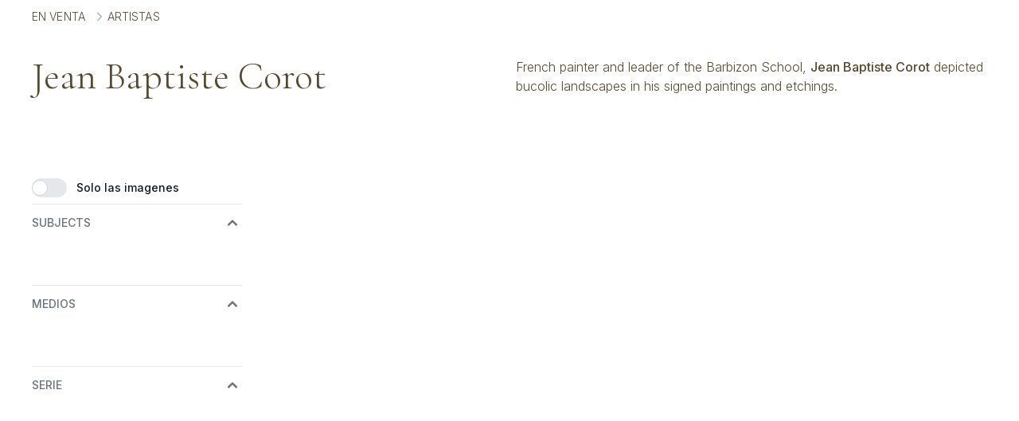

--- FILE ---
content_type: text/css
request_url: https://mx.masterworksfineart.com/_nuxt/index.B4G18gjg.css
body_size: 400
content:
.invalid-feedback[data-v-018eb471],label[data-v-018eb471]{font-family:Arial,sans-serif;font-size:16px;text-transform:uppercase}.request-in-progress[data-v-018eb471]{opacity:.6;pointer-events:none}.form-check[data-v-018eb471]{margin-top:.5em}#post-content-section #post-continue-reading-el[data-v-018eb471]{background:-webkit-gradient(linear,left top,left bottom,from(hsla(0,0%,100%,0)),color-stop(20%,hsla(0,0%,100%,.28)),color-stop(52%,hsla(0,0%,100%,.73)),color-stop(71%,#fff),color-stop(99%,#fff));bottom:0;height:5em;position:absolute;text-align:center;width:100%}#post-content-section #post-continue-reading-el a.post-content-continue-reading[data-v-018eb471]{bottom:0;display:block;position:absolute;width:100%}#post-content-section.collapsed-post-content[data-v-018eb471]{height:25vh;overflow:hidden}#post-continue-reading .actions a[data-v-018eb471]{display:block;text-align:center}label[data-v-018eb471]{font-size:.875em}input[type=file][data-v-018eb471]{height:1px;opacity:0;width:1px}.dynamic-form-container[data-v-018eb471]{scroll-margin:21em!important}.error-message[data-v-018eb471]{font-size:12px;scroll-margin:7em!important;text-transform:uppercase}.error-message[data-v-018eb471]:before{content:url("data:image/svg+xml;charset=utf-8,%3Csvg xmlns='http://www.w3.org/2000/svg' width='16' height='16' fill='none' aria-hidden='true' viewBox='0 0 24 24'%3E%3Cpath stroke='%23e02424' stroke-linecap='round' stroke-linejoin='round' stroke-width='2' d='M12 13V8m0 8h.01M21 12a9 9 0 1 1-18 0 9 9 0 0 1 18 0'/%3E%3C/svg%3E");padding:.25em;vertical-align:text-top}.preview-image[data-v-018eb471]{max-height:150px;max-width:150px}


--- FILE ---
content_type: text/css
request_url: https://mx.masterworksfineart.com/_nuxt/default.CKeOs2Dt.css
body_size: 164
content:
.breadcrumb[data-v-fdf8b365]{min-height:2.5em}.breadcrumb a[data-v-fdf8b365]:hover{text-decoration:underline}.breadcrumb.breadcrumb-hide[data-v-fdf8b365]{display:none}.breadcrumb .artwork-title[data-v-fdf8b365]{max-width:60vw;overflow-x:hidden;text-overflow:ellipsis}#mega-menu-full-dropdown{background:#fefffe;position:absolute;width:95%;z-index:100}#mega-menu-full-dropdown a{display:block;padding-left:1em}#mega-menu-full-dropdown a:hover{background:#f3f4f6;font-weight:700}.nav-artists .nav-link:hover,.nav-artists .router-link-exact-active{color:#ab8318}.nav-artists a.nav-link,.nav-artists button.nav-link,.nav-artists form.nav-link{font-size:.9em;letter-spacing:.25px;line-height:3em}@media (max-width:1536px){.nav-artists .nav-search{max-width:160px;min-width:50px}}.nav-artists .divide-y.divide-gray-100,.nav-artists .divide-y.divide-gray-100 li{border-color:transparent}.nav-artists .logo-text .logo-text-1{font-size:2em}@media (max-width:1279px){.nav-artists .logo-text .logo-text-1{font-size:1.7em;letter-spacing:-.5px}.nav-artists .divide-y.divide-gray-100{border-color:#fbf8f7}.nav-artists .divide-y.divide-gray-100 li{border-color:#ab8318}}.nav-artists .nav-link{border-bottom:1px solid transparent}.nav-artists .nav-link.router-link-exact-active,.nav-artists .nav-link:hover{border-bottom:1px solid #ab8318}.nav-artists .nav-link.router-link-exact-active svg,.nav-artists .nav-link:hover svg{color:#ab8318}.nav-artists ol.mobile-nav-show li{border:1px solid #666;margin-bottom:1em;padding:.5em;text-align:center}.nav-artists ol.mobile-nav-show :first-child{border-right:none}.nav-artists .artists-alphabetical{-moz-column-count:5;column-count:5}li{line-height:2em}#view-content.loading-view-content[data-v-97e5f976]{opacity:.7}


--- FILE ---
content_type: text/css
request_url: https://mx.masterworksfineart.com/_nuxt/ArtistCard.OFMjmw3N.css
body_size: -174
content:
.artist-card .artwork-card:hover .artworks-count[data-v-cce6d0fe]{height:50px;width:50px}.artist-card .artwork-card p[data-v-cce6d0fe]{font-family:Cormorant Garamond,sans-serif!important;font-size:1.2em;font-weight:300}.artist-card .artwork-card[data-v-cce6d0fe]:hover{color:#56462e;font-weight:600;text-decoration:underline}


--- FILE ---
content_type: text/css
request_url: https://mx.masterworksfineart.com/_nuxt/ArtworksNewArtPrints.B3QXAFmy.css
body_size: -278
content:
.display-vertial[data-v-cae59dd7] a.artwork-card-img{max-height:550px;width:200px}@media (min-width:768px){.display-vertial[data-v-cae59dd7] a.artwork-card-img{width:350px}}


--- FILE ---
content_type: text/css
request_url: https://mx.masterworksfineart.com/_nuxt/index.CS6rLmnj.css
body_size: -136
content:
.showcaser[data-v-81ff425a]{display:flex;height:100%}.showcaser img.showcaser-post[data-v-81ff425a]{height:100%;-o-object-fit:cover;object-fit:cover;width:100%}.showcaser .showcaser-post-content[data-v-81ff425a]{height:100%;position:relative}.showcaser .showcaser-post-content .showcaser-post-heading[data-v-81ff425a]{bottom:0;padding:1em 1em 4em;position:absolute}@media (min-width:1024px){.showcaser .showcaser-post-content .showcaser-post-heading[data-v-81ff425a]{padding:0 4em 4em 1em}}.post-image[data-v-b6ca2190]{max-height:165px;max-width:300px;overflow:hidden}a[data-v-b6ca2190]:hover{text-decoration:underline}a>img[data-v-b6ca2190]:hover{border:1px solid #ccc}


--- FILE ---
content_type: text/css
request_url: https://mx.masterworksfineart.com/_nuxt/index.NwTX944m.css
body_size: -271
content:
@media (min-width:1024px){.artists-alphabetical[data-v-7b49ea81]{-moz-column-count:2;column-count:2;-moz-column-gap:3em;column-gap:3em}}@media (min-width:1280px){.artists-alphabetical[data-v-7b49ea81]{-moz-column-count:3;column-count:3;-moz-column-gap:2em;column-gap:2em}}


--- FILE ---
content_type: application/javascript
request_url: https://mx.masterworksfineart.com/_nuxt/TIZ8hrJb.js
body_size: 43
content:
import{_ as o}from"./CHhMC52S.js";import{_ as r,a as i,b as m,p as e,v as n,x as a}from"./BV7M2Hz4.js";const l={},_={class:"flex flex-wrap items-center mt-3 text-sm text-gray-500 dark:text-gray-400 sm:mt-0"},c={style:{"margin-right":"1.5rem",display:"inline-block"}},g={style:{"margin-right":"1.5rem",display:"inline-block"}};function d(p,t){const s=o;return m(),i("ul",_,[e("li",c,[n(s,{to:"https://www.facebook.com/masterworksfineartgallery",class:"hover:underline me-4 md:me-6",target:"_blank"},{default:a(()=>t[0]||(t[0]=[e("img",{loading:"lazy",src:"https://images.masterworksfineart.com/design/fb-icon.png",alt:"Facebook"},null,-1)])),_:1,__:[0]})]),e("li",g,[n(s,{to:"https://www.instagram.com/masterworksfineart/",class:"hover:underline me-4 md:me-6",target:"_blank"},{default:a(()=>t[1]||(t[1]=[e("img",{loading:"lazy",src:"https://images.masterworksfineart.com/design/ig-icon.png",alt:"Instagram"},null,-1)])),_:1,__:[1]})])])}const x=r(l,[["render",d]]);export{x as _};


--- FILE ---
content_type: application/javascript
request_url: https://mx.masterworksfineart.com/_nuxt/C06yvjn0.js
body_size: 39172
content:
import{b as fs}from"./pd5wPHb2.js";import{d as vn,i as fr,c as M,aM as yn,K as gt,ar as De,r as be,ax as bt,an as F,u as L,f as hr,G as wt,g as Be,e as hs,y as ms,w as ps,as as ke,aq as vs,av as Tt,aB as nn,_ as ys,aN as gs,R as Jt,a as se,z as Wt,b as Q,B as bs,x as Cn,p as B,t as Oe,F as ct,q as Vn,J as ws,v as He,C as Gt,a4 as Pn,A as Nn,h as Es}from"./BV7M2Hz4.js";/**
  * vee-validate v4.15.1
  * (c) 2025 Abdelrahman Awad
  * @license MIT
  */function ee(t){return typeof t=="function"}function mr(t){return t==null}const qe=t=>t!==null&&!!t&&typeof t=="object"&&!Array.isArray(t);function gn(t){return Number(t)>=0}function Ss(t){const e=parseFloat(t);return isNaN(e)?t:e}function Os(t){return typeof t=="object"&&t!==null}function _s(t){return t==null?t===void 0?"[object Undefined]":"[object Null]":Object.prototype.toString.call(t)}function jn(t){if(!Os(t)||_s(t)!=="[object Object]")return!1;if(Object.getPrototypeOf(t)===null)return!0;let e=t;for(;Object.getPrototypeOf(e)!==null;)e=Object.getPrototypeOf(e);return Object.getPrototypeOf(t)===e}function tt(t,e){return Object.keys(e).forEach(n=>{if(jn(e[n])&&jn(t[n])){t[n]||(t[n]={}),tt(t[n],e[n]);return}t[n]=e[n]}),t}function Qe(t){const e=t.split(".");if(!e.length)return"";let n=String(e[0]);for(let r=1;r<e.length;r++){if(gn(e[r])){n+=`[${e[r]}]`;continue}n+=`.${e[r]}`}return n}const ks={};function As(t){return ks[t]}function Dn(t,e,n){typeof n.value=="object"&&(n.value=U(n.value)),!n.enumerable||n.get||n.set||!n.configurable||!n.writable||e==="__proto__"?Object.defineProperty(t,e,n):t[e]=n.value}function U(t){if(typeof t!="object")return t;var e=0,n,r,s,i=Object.prototype.toString.call(t);if(i==="[object Object]"?s=Object.create(t.__proto__||null):i==="[object Array]"?s=Array(t.length):i==="[object Set]"?(s=new Set,t.forEach(function(a){s.add(U(a))})):i==="[object Map]"?(s=new Map,t.forEach(function(a,o){s.set(U(o),U(a))})):i==="[object Date]"?s=new Date(+t):i==="[object RegExp]"?s=new RegExp(t.source,t.flags):i==="[object DataView]"?s=new t.constructor(U(t.buffer)):i==="[object ArrayBuffer]"?s=t.slice(0):i.slice(-6)==="Array]"&&(s=new t.constructor(t)),s){for(r=Object.getOwnPropertySymbols(t);e<r.length;e++)Dn(s,r[e],Object.getOwnPropertyDescriptor(t,r[e]));for(e=0,r=Object.getOwnPropertyNames(t);e<r.length;e++)Object.hasOwnProperty.call(s,n=r[e])&&s[n]===t[n]||Dn(s,n,Object.getOwnPropertyDescriptor(t,n))}return s||t}const xt=Symbol("vee-validate-form"),Fs=Symbol("vee-validate-form-context"),Ts=Symbol("vee-validate-field-instance"),Et=Symbol("Default empty value"),xs=typeof window<"u";function rn(t){return ee(t)&&!!t.__locatorRef}function we(t){return!!t&&ee(t.parse)&&t.__type==="VVTypedSchema"}function St(t){return!!t&&ee(t.validate)}function rt(t){return t==="checkbox"||t==="radio"}function Rs(t){return qe(t)||Array.isArray(t)}function Cs(t){return Array.isArray(t)?t.length===0:qe(t)&&Object.keys(t).length===0}function Rt(t){return/^\[.+\]$/i.test(t)}function Vs(t){return pr(t)&&t.multiple}function pr(t){return t.tagName==="SELECT"}function Ps(t,e){const n=![!1,null,void 0,0].includes(e.multiple)&&!Number.isNaN(e.multiple);return t==="select"&&"multiple"in e&&n}function Ns(t,e){return!Ps(t,e)&&e.type!=="file"&&!rt(e.type)}function vr(t){return bn(t)&&t.target&&"submit"in t.target}function bn(t){return t?!!(typeof Event<"u"&&ee(Event)&&t instanceof Event||t&&t.srcElement):!1}function $n(t,e){return e in t&&t[e]!==Et}function oe(t,e){if(t===e)return!0;if(t&&e&&typeof t=="object"&&typeof e=="object"){if(t.constructor!==e.constructor)return!1;var n,r,s;if(Array.isArray(t)){if(n=t.length,n!=e.length)return!1;for(r=n;r--!==0;)if(!oe(t[r],e[r]))return!1;return!0}if(t instanceof Map&&e instanceof Map){if(t.size!==e.size)return!1;for(r of t.entries())if(!e.has(r[0]))return!1;for(r of t.entries())if(!oe(r[1],e.get(r[0])))return!1;return!0}if(Mn(t)&&Mn(e))return!(t.size!==e.size||t.name!==e.name||t.lastModified!==e.lastModified||t.type!==e.type);if(t instanceof Set&&e instanceof Set){if(t.size!==e.size)return!1;for(r of t.entries())if(!e.has(r[0]))return!1;return!0}if(ArrayBuffer.isView(t)&&ArrayBuffer.isView(e)){if(n=t.length,n!=e.length)return!1;for(r=n;r--!==0;)if(t[r]!==e[r])return!1;return!0}if(t.constructor===RegExp)return t.source===e.source&&t.flags===e.flags;if(t.valueOf!==Object.prototype.valueOf)return t.valueOf()===e.valueOf();if(t.toString!==Object.prototype.toString)return t.toString()===e.toString();if(t=In(t),e=In(e),s=Object.keys(t),n=s.length,n!==Object.keys(e).length)return!1;for(r=n;r--!==0;)if(!Object.prototype.hasOwnProperty.call(e,s[r]))return!1;for(r=n;r--!==0;){var i=s[r];if(!oe(t[i],e[i]))return!1}return!0}return t!==t&&e!==e}function In(t){return Object.fromEntries(Object.entries(t).filter(([,e])=>e!==void 0))}function Mn(t){return xs?t instanceof File:!1}function wn(t){return Rt(t)?t.replace(/\[|\]/gi,""):t}function de(t,e,n){return t?Rt(e)?t[wn(e)]:(e||"").split(/\.|\[(\d+)\]/).filter(Boolean).reduce((s,i)=>Rs(s)&&i in s?s[i]:n,t):n}function Re(t,e,n){if(Rt(e)){t[wn(e)]=n;return}const r=e.split(/\.|\[(\d+)\]/).filter(Boolean);let s=t;for(let i=0;i<r.length;i++){if(i===r.length-1){s[r[i]]=n;return}(!(r[i]in s)||mr(s[r[i]]))&&(s[r[i]]=gn(r[i+1])?[]:{}),s=s[r[i]]}}function Kt(t,e){if(Array.isArray(t)&&gn(e)){t.splice(Number(e),1);return}qe(t)&&delete t[e]}function Un(t,e){if(Rt(e)){delete t[wn(e)];return}const n=e.split(/\.|\[(\d+)\]/).filter(Boolean);let r=t;for(let i=0;i<n.length;i++){if(i===n.length-1){Kt(r,n[i]);break}if(!(n[i]in r)||mr(r[n[i]]))break;r=r[n[i]]}const s=n.map((i,a)=>de(t,n.slice(0,a).join(".")));for(let i=s.length-1;i>=0;i--)if(Cs(s[i])){if(i===0){Kt(t,n[0]);continue}Kt(s[i-1],n[i-1])}}function pe(t){return Object.keys(t)}function yr(t,e=void 0){const n=Tt();return(n==null?void 0:n.provides[t])||fr(t,e)}function Bn(t,e,n){if(Array.isArray(t)){const r=[...t],s=r.findIndex(i=>oe(i,e));return s>=0?r.splice(s,1):r.push(e),r}return oe(t,e)?n:e}function qn(t,e=0){let n=null,r=[];return function(...s){return n&&clearTimeout(n),n=setTimeout(()=>{const i=t(...s);r.forEach(a=>a(i)),r=[]},e),new Promise(i=>r.push(i))}}function js(t,e){return qe(e)&&e.number?Ss(t):t}function sn(t,e){let n;return async function(...s){const i=t(...s);n=i;const a=await i;return i!==n?a:(n=void 0,e(a,s))}}function an(t){return Array.isArray(t)?t:t?[t]:[]}function dt(t,e){const n={};for(const r in t)e.includes(r)||(n[r]=t[r]);return n}function Ds(t){let e=null,n=[];return function(...r){const s=ke(()=>{if(e!==s)return;const i=t(...r);n.forEach(a=>a(i)),n=[],e=null});return e=s,new Promise(i=>n.push(i))}}function En(t,e,n){return e.slots.default?typeof t=="string"||!t?e.slots.default(n()):{default:()=>{var r,s;return(s=(r=e.slots).default)===null||s===void 0?void 0:s.call(r,n())}}:e.slots.default}function Zt(t){if(gr(t))return t._value}function gr(t){return"_value"in t}function $s(t){return t.type==="number"||t.type==="range"?Number.isNaN(t.valueAsNumber)?t.value:t.valueAsNumber:t.value}function Ot(t){if(!bn(t))return t;const e=t.target;if(rt(e.type)&&gr(e))return Zt(e);if(e.type==="file"&&e.files){const n=Array.from(e.files);return e.multiple?n:n[0]}if(Vs(e))return Array.from(e.options).filter(n=>n.selected&&!n.disabled).map(Zt);if(pr(e)){const n=Array.from(e.options).find(r=>r.selected);return n?Zt(n):e.value}return $s(e)}function br(t){const e={};return Object.defineProperty(e,"_$$isNormalized",{value:!0,writable:!1,enumerable:!1,configurable:!1}),t?qe(t)&&t._$$isNormalized?t:qe(t)?Object.keys(t).reduce((n,r)=>{const s=Is(t[r]);return t[r]!==!1&&(n[r]=Ln(s)),n},e):typeof t!="string"?e:t.split("|").reduce((n,r)=>{const s=Ms(r);return s.name&&(n[s.name]=Ln(s.params)),n},e):e}function Is(t){return t===!0?[]:Array.isArray(t)||qe(t)?t:[t]}function Ln(t){const e=n=>typeof n=="string"&&n[0]==="@"?Us(n.slice(1)):n;return Array.isArray(t)?t.map(e):t instanceof RegExp?[t]:Object.keys(t).reduce((n,r)=>(n[r]=e(t[r]),n),{})}const Ms=t=>{let e=[];const n=t.split(":")[0];return t.includes(":")&&(e=t.split(":").slice(1).join(":").split(",")),{name:n,params:e}};function Us(t){const e=n=>{var r;return(r=de(n,t))!==null&&r!==void 0?r:n[t]};return e.__locatorRef=t,e}function Bs(t){return Array.isArray(t)?t.filter(rn):pe(t).filter(e=>rn(t[e])).map(e=>t[e])}const qs={generateMessage:({field:t})=>`${t} is not valid.`,bails:!0,validateOnBlur:!0,validateOnChange:!0,validateOnInput:!1,validateOnModelUpdate:!0};let Ls=Object.assign({},qs);const $e=()=>Ls;async function wr(t,e,n={}){const r=n==null?void 0:n.bails,s={name:(n==null?void 0:n.name)||"{field}",rules:e,label:n==null?void 0:n.label,bails:r??!0,formData:(n==null?void 0:n.values)||{}},i=await zs(s,t);return Object.assign(Object.assign({},i),{valid:!i.errors.length})}async function zs(t,e){const n=t.rules;if(we(n)||St(n))return Js(e,Object.assign(Object.assign({},t),{rules:n}));if(ee(n)||Array.isArray(n)){const o={field:t.label||t.name,name:t.name,label:t.label,form:t.formData,value:e},u=Array.isArray(n)?n:[n],l=u.length,c=[];for(let h=0;h<l;h++){const E=u[h],w=await E(e,o);if(!(typeof w!="string"&&!Array.isArray(w)&&w)){if(Array.isArray(w))c.push(...w);else{const b=typeof w=="string"?w:Sr(o);c.push(b)}if(t.bails)return{errors:c}}}return{errors:c}}const r=Object.assign(Object.assign({},t),{rules:br(n)}),s=[],i=Object.keys(r.rules),a=i.length;for(let o=0;o<a;o++){const u=i[o],l=await Ws(r,e,{name:u,params:r.rules[u]});if(l.error&&(s.push(l.error),t.bails))return{errors:s}}return{errors:s}}function Hs(t){return!!t&&t.name==="ValidationError"}function Er(t){return{__type:"VVTypedSchema",async parse(n,r){var s;try{return{output:await t.validate(n,{abortEarly:!1,context:(r==null?void 0:r.formData)||{}}),errors:[]}}catch(i){if(!Hs(i))throw i;if(!(!((s=i.inner)===null||s===void 0)&&s.length)&&i.errors.length)return{errors:[{path:i.path,errors:i.errors}]};const a=i.inner.reduce((o,u)=>{const l=u.path||"";return o[l]||(o[l]={errors:[],path:l}),o[l].errors.push(...u.errors),o},{});return{errors:Object.values(a)}}}}}async function Js(t,e){const r=await(we(e.rules)?e.rules:Er(e.rules)).parse(t,{formData:e.formData}),s=[];for(const i of r.errors)i.errors.length&&s.push(...i.errors);return{value:r.value,errors:s}}async function Ws(t,e,n){const r=As(n.name);if(!r)throw new Error(`No such validator '${n.name}' exists.`);const s=Gs(n.params,t.formData),i={field:t.label||t.name,name:t.name,label:t.label,value:e,form:t.formData,rule:Object.assign(Object.assign({},n),{params:s})},a=await r(e,s,i);return typeof a=="string"?{error:a}:{error:a?void 0:Sr(i)}}function Sr(t){const e=$e().generateMessage;return e?e(t):"Field is invalid"}function Gs(t,e){const n=r=>rn(r)?r(e):r;return Array.isArray(t)?t.map(n):Object.keys(t).reduce((r,s)=>(r[s]=n(t[s]),r),{})}async function Ks(t,e){const r=await(we(t)?t:Er(t)).parse(U(e),{formData:U(e)}),s={},i={};for(const a of r.errors){const o=a.errors,u=(a.path||"").replace(/\["(\d+)"\]/g,(l,c)=>`[${c}]`);s[u]={valid:!o.length,errors:o},o.length&&(i[u]=o[0])}return{valid:!r.errors.length,results:s,errors:i,values:r.value,source:"schema"}}async function Zs(t,e,n){const s=pe(t).map(async l=>{var c,h,E;const w=(c=n==null?void 0:n.names)===null||c===void 0?void 0:c[l],v=await wr(de(e,l),t[l],{name:(w==null?void 0:w.name)||l,label:w==null?void 0:w.label,values:e,bails:(E=(h=n==null?void 0:n.bailsMap)===null||h===void 0?void 0:h[l])!==null&&E!==void 0?E:!0});return Object.assign(Object.assign({},v),{path:l})});let i=!0;const a=await Promise.all(s),o={},u={};for(const l of a)o[l.path]={valid:l.valid,errors:l.errors},l.valid||(i=!1,u[l.path]=l.errors[0]);return{valid:i,results:o,errors:u,source:"schema"}}let zn=0;function Xs(t,e){const{value:n,initialValue:r,setInitialValue:s}=Ys(t,e.modelValue,e.form);if(!e.form){let u=function(w){var v;"value"in w&&(n.value=w.value),"errors"in w&&c(w.errors),"touched"in w&&(E.touched=(v=w.touched)!==null&&v!==void 0?v:E.touched),"initialValue"in w&&s(w.initialValue)};const{errors:l,setErrors:c}=ti(),h=zn>=Number.MAX_SAFE_INTEGER?0:++zn,E=ei(n,r,l,e.schema);return{id:h,path:t,value:n,initialValue:r,meta:E,flags:{pendingUnmount:{[h]:!1},pendingReset:!1},errors:l,setState:u}}const i=e.form.createPathState(t,{bails:e.bails,label:e.label,type:e.type,validate:e.validate,schema:e.schema}),a=M(()=>i.errors);function o(u){var l,c,h;"value"in u&&(n.value=u.value),"errors"in u&&((l=e.form)===null||l===void 0||l.setFieldError(L(t),u.errors)),"touched"in u&&((c=e.form)===null||c===void 0||c.setFieldTouched(L(t),(h=u.touched)!==null&&h!==void 0?h:!1)),"initialValue"in u&&s(u.initialValue)}return{id:Array.isArray(i.id)?i.id[i.id.length-1]:i.id,path:t,value:n,errors:a,meta:i,initialValue:r,flags:i.__flags,setState:o}}function Ys(t,e,n){const r=be(L(e));function s(){return n?de(n.initialValues.value,L(t),L(r)):L(r)}function i(l){if(!n){r.value=l;return}n.setFieldInitialValue(L(t),l,!0)}const a=M(s);if(!n)return{value:be(s()),initialValue:a,setInitialValue:i};const o=Qs(e,n,a,t);return n.stageInitialValue(L(t),o,!0),{value:M({get(){return de(n.values,L(t))},set(l){n.setFieldValue(L(t),l,!1)}}),initialValue:a,setInitialValue:i}}function Qs(t,e,n,r){return wt(t)?L(t):t!==void 0?t:de(e.values,L(r),L(n))}function ei(t,e,n,r){const s=M(()=>{var a,o,u;return(u=(o=(a=F(r))===null||a===void 0?void 0:a.describe)===null||o===void 0?void 0:o.call(a).required)!==null&&u!==void 0?u:!1}),i=bt({touched:!1,pending:!1,valid:!0,required:s,validated:!!L(n).length,initialValue:M(()=>L(e)),dirty:M(()=>!oe(L(t),L(e)))});return Be(n,a=>{i.valid=!a.length},{immediate:!0,flush:"sync"}),i}function ti(){const t=be([]);return{errors:t,setErrors:e=>{t.value=an(e)}}}function ni(t,e,n){return rt(n==null?void 0:n.type)?si(t,e,n):Or(t,e,n)}function Or(t,e,n){const{initialValue:r,validateOnMount:s,bails:i,type:a,checkedValue:o,label:u,validateOnValueUpdate:l,uncheckedValue:c,controlled:h,keepValueOnUnmount:E,syncVModel:w,form:v}=ri(n),b=h?yr(xt):void 0,p=v||b,y=M(()=>Qe(F(t))),S=M(()=>{if(F(p==null?void 0:p.schema))return;const D=L(e);return St(D)||we(D)||ee(D)||Array.isArray(D)?D:br(D)}),k=!ee(S.value)&&we(F(e)),{id:R,value:A,initialValue:P,meta:V,setState:H,errors:I,flags:K}=Xs(y,{modelValue:r,form:p,bails:i,label:u,type:a,validate:S.value?Z:void 0,schema:k?e:void 0}),$=M(()=>I.value[0]);w&&ii({value:A,prop:w,handleChange:j,shouldValidate:()=>l&&!K.pendingReset});const Y=(_,D=!1)=>{V.touched=!0,D&&te()};async function ve(_){var D,z;if(p!=null&&p.validateSchema){const{results:q}=await p.validateSchema(_);return(D=q[F(y)])!==null&&D!==void 0?D:{valid:!0,errors:[]}}return S.value?wr(A.value,S.value,{name:F(y),label:F(u),values:(z=p==null?void 0:p.values)!==null&&z!==void 0?z:{},bails:i}):{valid:!0,errors:[]}}const te=sn(async()=>(V.pending=!0,V.validated=!0,ve("validated-only")),_=>(K.pendingUnmount[ae.id]||(H({errors:_.errors}),V.pending=!1,V.valid=_.valid),_)),me=sn(async()=>ve("silent"),_=>(V.valid=_.valid,_));function Z(_){return(_==null?void 0:_.mode)==="silent"?me():te()}function j(_,D=!0){const z=Ot(_);Ze(z,D)}hr(()=>{if(s)return te();(!p||!p.validateSchema)&&me()});function Pe(_){V.touched=_}function Fe(_){var D;const z=_&&"value"in _?_.value:P.value;H({value:U(z),initialValue:U(z),touched:(D=_==null?void 0:_.touched)!==null&&D!==void 0?D:!1,errors:(_==null?void 0:_.errors)||[]}),V.pending=!1,V.validated=!1,me()}const Ne=Tt();function Ze(_,D=!0){A.value=Ne&&w?js(_,Ne.props.modelModifiers):_,(D?te:me)()}function ut(_){H({errors:Array.isArray(_)?_:[_]})}const An=M({get(){return A.value},set(_){Ze(_,l)}}),ae={id:R,name:y,label:u,value:An,meta:V,errors:I,errorMessage:$,type:a,checkedValue:o,uncheckedValue:c,bails:i,keepValueOnUnmount:E,resetField:Fe,handleReset:()=>Fe(),validate:Z,handleChange:j,handleBlur:Y,setState:H,setTouched:Pe,setErrors:ut,setValue:Ze};if(nn(Ts,ae),wt(e)&&typeof L(e)!="function"&&Be(e,(_,D)=>{oe(_,D)||(V.validated?te():me())},{deep:!0}),!p)return ae;const $t=M(()=>{const _=S.value;return!_||ee(_)||St(_)||we(_)||Array.isArray(_)?{}:Object.keys(_).reduce((D,z)=>{const q=Bs(_[z]).map(Te=>Te.__locatorRef).reduce((Te,Se)=>{const ye=de(p.values,Se)||p.values[Se];return ye!==void 0&&(Te[Se]=ye),Te},{});return Object.assign(D,q),D},{})});return Be($t,(_,D)=>{if(!Object.keys(_).length)return;!oe(_,D)&&(V.validated?te():me())}),ms(()=>{var _;const D=(_=F(ae.keepValueOnUnmount))!==null&&_!==void 0?_:F(p.keepValuesOnUnmount),z=F(y);if(D||!p||K.pendingUnmount[ae.id]){p==null||p.removePathState(z,R);return}K.pendingUnmount[ae.id]=!0;const q=p.getPathState(z);if(Array.isArray(q==null?void 0:q.id)&&(q!=null&&q.multiple)?q!=null&&q.id.includes(ae.id):(q==null?void 0:q.id)===ae.id){if(q!=null&&q.multiple&&Array.isArray(q.value)){const Se=q.value.findIndex(ye=>oe(ye,F(ae.checkedValue)));if(Se>-1){const ye=[...q.value];ye.splice(Se,1),p.setFieldValue(z,ye)}Array.isArray(q.id)&&q.id.splice(q.id.indexOf(ae.id),1)}else p.unsetPathValue(F(y));p.removePathState(z,R)}}),ae}function ri(t){const e=()=>({initialValue:void 0,validateOnMount:!1,bails:!0,label:void 0,validateOnValueUpdate:!0,keepValueOnUnmount:void 0,syncVModel:!1,controlled:!0}),n=!!(t!=null&&t.syncVModel),r=typeof(t==null?void 0:t.syncVModel)=="string"?t.syncVModel:(t==null?void 0:t.modelPropName)||"modelValue",s=n&&!("initialValue"in(t||{}))?on(Tt(),r):t==null?void 0:t.initialValue;if(!t)return Object.assign(Object.assign({},e()),{initialValue:s});const i="valueProp"in t?t.valueProp:t.checkedValue,a="standalone"in t?!t.standalone:t.controlled,o=(t==null?void 0:t.modelPropName)||(t==null?void 0:t.syncVModel)||!1;return Object.assign(Object.assign(Object.assign({},e()),t||{}),{initialValue:s,controlled:a??!0,checkedValue:i,syncVModel:o})}function si(t,e,n){const r=n!=null&&n.standalone?void 0:yr(xt),s=n==null?void 0:n.checkedValue,i=n==null?void 0:n.uncheckedValue;function a(o){const u=o.handleChange,l=M(()=>{const h=F(o.value),E=F(s);return Array.isArray(h)?h.findIndex(w=>oe(w,E))>=0:oe(E,h)});function c(h,E=!0){var w,v;if(l.value===((w=h==null?void 0:h.target)===null||w===void 0?void 0:w.checked)){E&&o.validate();return}const b=F(t),p=r==null?void 0:r.getPathState(b),y=Ot(h);let S=(v=F(s))!==null&&v!==void 0?v:y;r&&(p!=null&&p.multiple)&&p.type==="checkbox"?S=Bn(de(r.values,b)||[],S,void 0):(n==null?void 0:n.type)==="checkbox"&&(S=Bn(F(o.value),S,F(i))),u(S,E)}return Object.assign(Object.assign({},o),{checked:l,checkedValue:s,uncheckedValue:i,handleChange:c})}return a(Or(t,e,n))}function ii({prop:t,value:e,handleChange:n,shouldValidate:r}){const s=Tt();if(!s||!t)return;const i=typeof t=="string"?t:"modelValue",a=`update:${i}`;i in s.props&&(Be(e,o=>{oe(o,on(s,i))||s.emit(a,o)}),Be(()=>on(s,i),o=>{if(o===Et&&e.value===void 0)return;const u=o===Et?void 0:o;oe(u,e.value)||n(u,r())}))}function on(t,e){if(t)return t.props[e]}const ai=vn({name:"Field",inheritAttrs:!1,props:{as:{type:[String,Object],default:void 0},name:{type:String,required:!0},rules:{type:[Object,String,Function],default:void 0},validateOnMount:{type:Boolean,default:!1},validateOnBlur:{type:Boolean,default:void 0},validateOnChange:{type:Boolean,default:void 0},validateOnInput:{type:Boolean,default:void 0},validateOnModelUpdate:{type:Boolean,default:void 0},bails:{type:Boolean,default:()=>$e().bails},label:{type:String,default:void 0},uncheckedValue:{type:null,default:void 0},modelValue:{type:null,default:Et},modelModifiers:{type:null,default:()=>({})},"onUpdate:modelValue":{type:null,default:void 0},standalone:{type:Boolean,default:!1},keepValue:{type:Boolean,default:void 0}},setup(t,e){const n=De(t,"rules"),r=De(t,"name"),s=De(t,"label"),i=De(t,"uncheckedValue"),a=De(t,"keepValue"),{errors:o,value:u,errorMessage:l,validate:c,handleChange:h,handleBlur:E,setTouched:w,resetField:v,handleReset:b,meta:p,checked:y,setErrors:S,setValue:k}=ni(r,n,{validateOnMount:t.validateOnMount,bails:t.bails,standalone:t.standalone,type:e.attrs.type,initialValue:li(t,e),checkedValue:e.attrs.value,uncheckedValue:i,label:s,validateOnValueUpdate:t.validateOnModelUpdate,keepValueOnUnmount:a,syncVModel:!0}),R=function(K,$=!0){h(K,$)},A=M(()=>{const{validateOnInput:I,validateOnChange:K,validateOnBlur:$,validateOnModelUpdate:Y}=oi(t);function ve(j){E(j,$),ee(e.attrs.onBlur)&&e.attrs.onBlur(j)}function te(j){R(j,I),ee(e.attrs.onInput)&&e.attrs.onInput(j)}function me(j){R(j,K),ee(e.attrs.onChange)&&e.attrs.onChange(j)}const Z={name:t.name,onBlur:ve,onInput:te,onChange:me};return Z["onUpdate:modelValue"]=j=>R(j,Y),Z}),P=M(()=>{const I=Object.assign({},A.value);rt(e.attrs.type)&&y&&(I.checked=y.value);const K=Hn(t,e);return Ns(K,e.attrs)&&(I.value=u.value),I}),V=M(()=>Object.assign(Object.assign({},A.value),{modelValue:u.value}));function H(){return{field:P.value,componentField:V.value,value:u.value,meta:p,errors:o.value,errorMessage:l.value,validate:c,resetField:v,handleChange:R,handleInput:I=>R(I,!1),handleReset:b,handleBlur:A.value.onBlur,setTouched:w,setErrors:S,setValue:k}}return e.expose({value:u,meta:p,errors:o,errorMessage:l,setErrors:S,setTouched:w,setValue:k,reset:v,validate:c,handleChange:h}),()=>{const I=yn(Hn(t,e)),K=En(I,e,H);return I?gt(I,Object.assign(Object.assign({},e.attrs),P.value),K):K}}});function Hn(t,e){let n=t.as||"";return!t.as&&!e.slots.default&&(n="input"),n}function oi(t){var e,n,r,s;const{validateOnInput:i,validateOnChange:a,validateOnBlur:o,validateOnModelUpdate:u}=$e();return{validateOnInput:(e=t.validateOnInput)!==null&&e!==void 0?e:i,validateOnChange:(n=t.validateOnChange)!==null&&n!==void 0?n:a,validateOnBlur:(r=t.validateOnBlur)!==null&&r!==void 0?r:o,validateOnModelUpdate:(s=t.validateOnModelUpdate)!==null&&s!==void 0?s:u}}function li(t,e){return rt(e.attrs.type)?$n(t,"modelValue")?t.modelValue:void 0:$n(t,"modelValue")?t.modelValue:e.attrs.value}const ui=ai;let ci=0;const ft=["bails","fieldsCount","id","multiple","type","validate"];function _r(t){const e=(t==null?void 0:t.initialValues)||{},n=Object.assign({},F(e)),r=L(t==null?void 0:t.validationSchema);return r&&we(r)&&ee(r.cast)?U(r.cast(n)||{}):U(n)}function di(t){var e;const n=ci++,r=(t==null?void 0:t.name)||"Form";let s=0;const i=be(!1),a=be(!1),o=be(0),u=[],l=bt(_r(t)),c=be([]),h=be({}),E=be({}),w=Ds(()=>{E.value=c.value.reduce((f,d)=>(f[Qe(F(d.path))]=d,f),{})});function v(f,d){const g=j(f);if(!g){typeof f=="string"&&(h.value[Qe(f)]=an(d));return}if(typeof f=="string"){const O=Qe(f);h.value[O]&&delete h.value[O]}g.errors=an(d),g.valid=!g.errors.length}function b(f){pe(f).forEach(d=>{v(d,f[d])})}t!=null&&t.initialErrors&&b(t.initialErrors);const p=M(()=>{const f=c.value.reduce((d,g)=>(g.errors.length&&(d[F(g.path)]=g.errors),d),{});return Object.assign(Object.assign({},h.value),f)}),y=M(()=>pe(p.value).reduce((f,d)=>{const g=p.value[d];return g!=null&&g.length&&(f[d]=g[0]),f},{})),S=M(()=>c.value.reduce((f,d)=>(f[F(d.path)]={name:F(d.path)||"",label:d.label||""},f),{})),k=M(()=>c.value.reduce((f,d)=>{var g;return f[F(d.path)]=(g=d.bails)!==null&&g!==void 0?g:!0,f},{})),R=Object.assign({},(t==null?void 0:t.initialErrors)||{}),A=(e=t==null?void 0:t.keepValuesOnUnmount)!==null&&e!==void 0?e:!1,{initialValues:P,originalInitialValues:V,setInitialValues:H}=hi(c,l,t),I=fi(c,l,V,y),K=M(()=>c.value.reduce((f,d)=>{const g=de(l,F(d.path));return Re(f,F(d.path),g),f},{})),$=t==null?void 0:t.validationSchema;function Y(f,d){var g,O;const x=M(()=>de(P.value,F(f))),N=E.value[F(f)],T=(d==null?void 0:d.type)==="checkbox"||(d==null?void 0:d.type)==="radio";if(N&&T){N.multiple=!0;const ge=s++;return Array.isArray(N.id)?N.id.push(ge):N.id=[N.id,ge],N.fieldsCount++,N.__flags.pendingUnmount[ge]=!1,N}const W=M(()=>de(l,F(f))),X=F(f),ne=Fe.findIndex(ge=>ge===X);ne!==-1&&Fe.splice(ne,1);const J=M(()=>{var ge,Xe,qt,Lt;const zt=F($);if(we(zt))return(Xe=(ge=zt.describe)===null||ge===void 0?void 0:ge.call(zt,F(f)).required)!==null&&Xe!==void 0?Xe:!1;const Ht=F(d==null?void 0:d.schema);return we(Ht)&&(Lt=(qt=Ht.describe)===null||qt===void 0?void 0:qt.call(Ht).required)!==null&&Lt!==void 0?Lt:!1}),re=s++,le=bt({id:re,path:f,touched:!1,pending:!1,valid:!0,validated:!!(!((g=R[X])===null||g===void 0)&&g.length),required:J,initialValue:x,errors:vs([]),bails:(O=d==null?void 0:d.bails)!==null&&O!==void 0?O:!1,label:d==null?void 0:d.label,type:(d==null?void 0:d.type)||"default",value:W,multiple:!1,__flags:{pendingUnmount:{[re]:!1},pendingReset:!1},fieldsCount:1,validate:d==null?void 0:d.validate,dirty:M(()=>!oe(L(W),L(x)))});return c.value.push(le),E.value[X]=le,w(),y.value[X]&&!R[X]&&ke(()=>{je(X,{mode:"silent"})}),wt(f)&&Be(f,ge=>{w();const Xe=U(W.value);E.value[ge]=le,ke(()=>{Re(l,ge,Xe)})}),le}const ve=qn(xn,5),te=qn(xn,5),me=sn(async f=>await(f==="silent"?ve():te()),(f,[d])=>{const g=pe(D.errorBag.value),x=[...new Set([...pe(f.results),...c.value.map(N=>N.path),...g])].sort().reduce((N,T)=>{var W;const X=T,ne=j(X)||Pe(X),J=((W=f.results[X])===null||W===void 0?void 0:W.errors)||[],re=F(ne==null?void 0:ne.path)||X,le=mi({errors:J,valid:!J.length},N.results[re]);return N.results[re]=le,le.valid||(N.errors[re]=le.errors[0]),ne&&h.value[re]&&delete h.value[re],ne?(ne.valid=le.valid,d==="silent"||d==="validated-only"&&!ne.validated||v(ne,le.errors),N):(v(re,J),N)},{valid:f.valid,results:{},errors:{},source:f.source});return f.values&&(x.values=f.values,x.source=f.source),pe(x.results).forEach(N=>{var T;const W=j(N);W&&d!=="silent"&&(d==="validated-only"&&!W.validated||v(W,(T=x.results[N])===null||T===void 0?void 0:T.errors))}),x});function Z(f){c.value.forEach(f)}function j(f){const d=typeof f=="string"?Qe(f):f;return typeof d=="string"?E.value[d]:d}function Pe(f){return c.value.filter(g=>f.startsWith(F(g.path))).reduce((g,O)=>g?O.path.length>g.path.length?O:g:O,void 0)}let Fe=[],Ne;function Ze(f){return Fe.push(f),Ne||(Ne=ke(()=>{[...Fe].sort().reverse().forEach(g=>{Un(l,g)}),Fe=[],Ne=null})),Ne}function ut(f){return function(g,O){return function(N){return N instanceof Event&&(N.preventDefault(),N.stopPropagation()),Z(T=>T.touched=!0),i.value=!0,o.value++,ze().then(T=>{const W=U(l);if(T.valid&&typeof g=="function"){const X=U(K.value);let ne=f?X:W;return T.values&&(ne=T.source==="schema"?T.values:Object.assign({},ne,T.values)),g(ne,{evt:N,controlledValues:X,setErrors:b,setFieldError:v,setTouched:It,setFieldTouched:ye,setValues:Te,setFieldValue:z,resetForm:Mt,resetField:Fn})}!T.valid&&typeof O=="function"&&O({values:W,evt:N,errors:T.errors,results:T.results})}).then(T=>(i.value=!1,T),T=>{throw i.value=!1,T})}}}const ae=ut(!1);ae.withControlled=ut(!0);function $t(f,d){const g=c.value.findIndex(x=>x.path===f&&(Array.isArray(x.id)?x.id.includes(d):x.id===d)),O=c.value[g];if(!(g===-1||!O)){if(ke(()=>{je(f,{mode:"silent",warn:!1})}),O.multiple&&O.fieldsCount&&O.fieldsCount--,Array.isArray(O.id)){const x=O.id.indexOf(d);x>=0&&O.id.splice(x,1),delete O.__flags.pendingUnmount[d]}(!O.multiple||O.fieldsCount<=0)&&(c.value.splice(g,1),Tn(f),w(),delete E.value[f])}}function _(f){pe(E.value).forEach(d=>{d.startsWith(f)&&delete E.value[d]}),c.value=c.value.filter(d=>!d.path.startsWith(f)),ke(()=>{w()})}const D={name:r,formId:n,values:l,controlledValues:K,errorBag:p,errors:y,schema:$,submitCount:o,meta:I,isSubmitting:i,isValidating:a,fieldArrays:u,keepValuesOnUnmount:A,validateSchema:L($)?me:void 0,validate:ze,setFieldError:v,validateField:je,setFieldValue:z,setValues:Te,setErrors:b,setFieldTouched:ye,setTouched:It,resetForm:Mt,resetField:Fn,handleSubmit:ae,useFieldModel:us,defineInputBinds:cs,defineComponentBinds:ds,defineField:Bt,stageInitialValue:os,unsetInitialValue:Tn,setFieldInitialValue:Ut,createPathState:Y,getPathState:j,unsetPathValue:Ze,removePathState:$t,initialValues:P,getAllPathStates:()=>c.value,destroyPath:_,isFieldTouched:ss,isFieldDirty:is,isFieldValid:as};function z(f,d,g=!0){const O=U(d),x=typeof f=="string"?f:f.path;j(x)||Y(x),Re(l,x,O),g&&je(x)}function q(f,d=!0){pe(l).forEach(g=>{delete l[g]}),pe(f).forEach(g=>{z(g,f[g],!1)}),d&&ze()}function Te(f,d=!0){tt(l,f),u.forEach(g=>g&&g.reset()),d&&ze()}function Se(f,d){const g=j(F(f))||Y(f);return M({get(){return g.value},set(O){var x;const N=F(f);z(N,O,(x=F(d))!==null&&x!==void 0?x:!1)}})}function ye(f,d){const g=j(f);g&&(g.touched=d)}function ss(f){const d=j(f);return d?d.touched:c.value.filter(g=>g.path.startsWith(f)).some(g=>g.touched)}function is(f){const d=j(f);return d?d.dirty:c.value.filter(g=>g.path.startsWith(f)).some(g=>g.dirty)}function as(f){const d=j(f);return d?d.valid:c.value.filter(g=>g.path.startsWith(f)).every(g=>g.valid)}function It(f){if(typeof f=="boolean"){Z(d=>{d.touched=f});return}pe(f).forEach(d=>{ye(d,!!f[d])})}function Fn(f,d){var g;const O=d&&"value"in d?d.value:de(P.value,f),x=j(f);x&&(x.__flags.pendingReset=!0),Ut(f,U(O),!0),z(f,O,!1),ye(f,(g=d==null?void 0:d.touched)!==null&&g!==void 0?g:!1),v(f,(d==null?void 0:d.errors)||[]),ke(()=>{x&&(x.__flags.pendingReset=!1)})}function Mt(f,d){let g=U(f!=null&&f.values?f.values:V.value);g=d!=null&&d.force?g:tt(V.value,g),g=we($)&&ee($.cast)?$.cast(g):g,H(g,{force:d==null?void 0:d.force}),Z(O=>{var x;O.__flags.pendingReset=!0,O.validated=!1,O.touched=((x=f==null?void 0:f.touched)===null||x===void 0?void 0:x[F(O.path)])||!1,z(F(O.path),de(g,F(O.path)),!1),v(F(O.path),void 0)}),d!=null&&d.force?q(g,!1):Te(g,!1),b((f==null?void 0:f.errors)||{}),o.value=(f==null?void 0:f.submitCount)||0,ke(()=>{ze({mode:"silent"}),Z(O=>{O.__flags.pendingReset=!1})})}async function ze(f){const d=(f==null?void 0:f.mode)||"force";if(d==="force"&&Z(T=>T.validated=!0),D.validateSchema)return D.validateSchema(d);a.value=!0;const g=await Promise.all(c.value.map(T=>T.validate?T.validate(f).then(W=>({key:F(T.path),valid:W.valid,errors:W.errors,value:W.value})):Promise.resolve({key:F(T.path),valid:!0,errors:[],value:void 0})));a.value=!1;const O={},x={},N={};for(const T of g)O[T.key]={valid:T.valid,errors:T.errors},T.value&&Re(N,T.key,T.value),T.errors.length&&(x[T.key]=T.errors[0]);return{valid:g.every(T=>T.valid),results:O,errors:x,values:N,source:"fields"}}async function je(f,d){var g;const O=j(f);if(O&&(d==null?void 0:d.mode)!=="silent"&&(O.validated=!0),$){const{results:x}=await me((d==null?void 0:d.mode)||"validated-only");return x[f]||{errors:[],valid:!0}}return O!=null&&O.validate?O.validate(d):(!O&&(g=d==null?void 0:d.warn),Promise.resolve({errors:[],valid:!0}))}function Tn(f){Un(P.value,f)}function os(f,d,g=!1){Ut(f,d),Re(l,f,d),g&&!(t!=null&&t.initialValues)&&Re(V.value,f,U(d))}function Ut(f,d,g=!1){Re(P.value,f,U(d)),g&&Re(V.value,f,U(d))}async function xn(){const f=L($);if(!f)return{valid:!0,results:{},errors:{},source:"none"};a.value=!0;const d=St(f)||we(f)?await Ks(f,l):await Zs(f,l,{names:S.value,bailsMap:k.value});return a.value=!1,d}const ls=ae((f,{evt:d})=>{vr(d)&&d.target.submit()});hr(()=>{if(t!=null&&t.initialErrors&&b(t.initialErrors),t!=null&&t.initialTouched&&It(t.initialTouched),t!=null&&t.validateOnMount){ze();return}D.validateSchema&&D.validateSchema("silent")}),wt($)&&Be($,()=>{var f;(f=D.validateSchema)===null||f===void 0||f.call(D,"validated-only")}),nn(xt,D);function Bt(f,d){const g=ee(d)||d==null?void 0:d.label,O=j(F(f))||Y(f,{label:g}),x=()=>ee(d)?d(dt(O,ft)):d||{};function N(){var J;O.touched=!0,((J=x().validateOnBlur)!==null&&J!==void 0?J:$e().validateOnBlur)&&je(F(O.path))}function T(){var J;((J=x().validateOnInput)!==null&&J!==void 0?J:$e().validateOnInput)&&ke(()=>{je(F(O.path))})}function W(){var J;((J=x().validateOnChange)!==null&&J!==void 0?J:$e().validateOnChange)&&ke(()=>{je(F(O.path))})}const X=M(()=>{const J={onChange:W,onInput:T,onBlur:N};return ee(d)?Object.assign(Object.assign({},J),d(dt(O,ft)).props||{}):d!=null&&d.props?Object.assign(Object.assign({},J),d.props(dt(O,ft))):J});return[Se(f,()=>{var J,re,le;return(le=(J=x().validateOnModelUpdate)!==null&&J!==void 0?J:(re=$e())===null||re===void 0?void 0:re.validateOnModelUpdate)!==null&&le!==void 0?le:!0}),X]}function us(f){return Array.isArray(f)?f.map(d=>Se(d,!0)):Se(f)}function cs(f,d){const[g,O]=Bt(f,d);function x(){O.value.onBlur()}function N(W){const X=Ot(W);z(F(f),X,!1),O.value.onInput()}function T(W){const X=Ot(W);z(F(f),X,!1),O.value.onChange()}return M(()=>Object.assign(Object.assign({},O.value),{onBlur:x,onInput:N,onChange:T,value:g.value}))}function ds(f,d){const[g,O]=Bt(f,d),x=j(F(f));function N(T){g.value=T}return M(()=>{const T=ee(d)?d(dt(x,ft)):d||{};return Object.assign({[T.model||"modelValue"]:g.value,[`onUpdate:${T.model||"modelValue"}`]:N},O.value)})}const Rn=Object.assign(Object.assign({},D),{values:hs(l),handleReset:()=>Mt(),submitForm:ls});return nn(Fs,Rn),Rn}function fi(t,e,n,r){const s={touched:"some",pending:"some",valid:"every"},i=M(()=>!oe(e,L(n)));function a(){const u=t.value;return pe(s).reduce((l,c)=>{const h=s[c];return l[c]=u[h](E=>E[c]),l},{})}const o=bt(a());return ps(()=>{const u=a();o.touched=u.touched,o.valid=u.valid,o.pending=u.pending}),M(()=>Object.assign(Object.assign({initialValues:L(n)},o),{valid:o.valid&&!pe(r.value).length,dirty:i.value}))}function hi(t,e,n){const r=_r(n),s=be(r),i=be(U(r));function a(o,u){u!=null&&u.force?(s.value=U(o),i.value=U(o)):(s.value=tt(U(s.value)||{},U(o)),i.value=tt(U(i.value)||{},U(o))),u!=null&&u.updateFields&&t.value.forEach(l=>{if(l.touched)return;const h=de(s.value,F(l.path));Re(e,F(l.path),U(h))})}return{initialValues:s,originalInitialValues:i,setInitialValues:a}}function mi(t,e){return e?{valid:t.valid&&e.valid,errors:[...t.errors,...e.errors]}:t}const pi=vn({name:"Form",inheritAttrs:!1,props:{as:{type:null,default:"form"},validationSchema:{type:Object,default:void 0},initialValues:{type:Object,default:void 0},initialErrors:{type:Object,default:void 0},initialTouched:{type:Object,default:void 0},validateOnMount:{type:Boolean,default:!1},onSubmit:{type:Function,default:void 0},onInvalidSubmit:{type:Function,default:void 0},keepValues:{type:Boolean,default:!1},name:{type:String,default:"Form"}},setup(t,e){const n=De(t,"validationSchema"),r=De(t,"keepValues"),{errors:s,errorBag:i,values:a,meta:o,isSubmitting:u,isValidating:l,submitCount:c,controlledValues:h,validate:E,validateField:w,handleReset:v,resetForm:b,handleSubmit:p,setErrors:y,setFieldError:S,setFieldValue:k,setValues:R,setFieldTouched:A,setTouched:P,resetField:V}=di({validationSchema:n.value?n:void 0,initialValues:t.initialValues,initialErrors:t.initialErrors,initialTouched:t.initialTouched,validateOnMount:t.validateOnMount,keepValuesOnUnmount:r,name:t.name}),H=p((Z,{evt:j})=>{vr(j)&&j.target.submit()},t.onInvalidSubmit),I=t.onSubmit?p(t.onSubmit,t.onInvalidSubmit):H;function K(Z){bn(Z)&&Z.preventDefault(),v(),typeof e.attrs.onReset=="function"&&e.attrs.onReset()}function $(Z,j){return p(typeof Z=="function"&&!j?Z:j,t.onInvalidSubmit)(Z)}function Y(){return U(a)}function ve(){return U(o.value)}function te(){return U(s.value)}function me(){return{meta:o.value,errors:s.value,errorBag:i.value,values:a,isSubmitting:u.value,isValidating:l.value,submitCount:c.value,controlledValues:h.value,validate:E,validateField:w,handleSubmit:$,handleReset:v,submitForm:H,setErrors:y,setFieldError:S,setFieldValue:k,setValues:R,setFieldTouched:A,setTouched:P,resetForm:b,resetField:V,getValues:Y,getMeta:ve,getErrors:te}}return e.expose({setFieldError:S,setErrors:y,setFieldValue:k,setValues:R,setFieldTouched:A,setTouched:P,resetForm:b,validate:E,validateField:w,resetField:V,getValues:Y,getMeta:ve,getErrors:te,values:a,meta:o,errors:s}),function(){const j=t.as==="form"?t.as:t.as?yn(t.as):null,Pe=En(j,e,me);return j?gt(j,Object.assign(Object.assign(Object.assign({},j==="form"?{novalidate:!0}:{}),e.attrs),{onSubmit:I,onReset:K}),Pe):Pe}}}),vi=pi,yi=vn({name:"ErrorMessage",props:{as:{type:String,default:void 0},name:{type:String,required:!0}},setup(t,e){const n=fr(xt,void 0),r=M(()=>n==null?void 0:n.errors.value[t.name]);function s(){return{message:r.value}}return()=>{if(!r.value)return;const i=t.as?yn(t.as):t.as,a=En(i,e,s),o=Object.assign({role:"alert"},e.attrs);return!i&&(Array.isArray(a)||!a)&&(a!=null&&a.length)?a:(Array.isArray(a)||!a)&&!(a!=null&&a.length)?gt(i||"span",o,r.value):gt(i,o,a)}}}),gi=yi;/*! maska v2.1.11 | (c) Alexander Shabunevich | Released under the MIT license */var bi=Object.defineProperty,wi=(t,e,n)=>e in t?bi(t,e,{enumerable:!0,configurable:!0,writable:!0,value:n}):t[e]=n,et=(t,e,n)=>(wi(t,typeof e!="symbol"?e+"":e,n),n);const Jn={"#":{pattern:/[0-9]/},"@":{pattern:/[a-zA-Z]/},"*":{pattern:/[a-zA-Z0-9]/}};class Wn{constructor(e={}){et(this,"opts",{}),et(this,"memo",new Map);const n={...e};if(n.tokens!=null){n.tokens=n.tokensReplace?{...n.tokens}:{...Jn,...n.tokens};for(const r of Object.values(n.tokens))typeof r.pattern=="string"&&(r.pattern=new RegExp(r.pattern))}else n.tokens=Jn;Array.isArray(n.mask)&&(n.mask.length>1?n.mask=[...n.mask].sort((r,s)=>r.length-s.length):n.mask=n.mask[0]??""),n.mask===""&&(n.mask=null),this.opts=n}masked(e){return this.process(e,this.findMask(e))}unmasked(e){return this.process(e,this.findMask(e),!1)}isEager(){return this.opts.eager===!0}isReversed(){return this.opts.reversed===!0}completed(e){const n=this.findMask(e);if(this.opts.mask==null||n==null)return!1;const r=this.process(e,n).length;return typeof this.opts.mask=="string"?r>=this.opts.mask.length:typeof this.opts.mask=="function"?r>=n.length:this.opts.mask.filter(s=>r>=s.length).length===this.opts.mask.length}findMask(e){const n=this.opts.mask;if(n==null)return null;if(typeof n=="string")return n;if(typeof n=="function")return n(e);const r=this.process(e,n.slice(-1).pop()??"",!1);return n.find(s=>this.process(e,s,!1).length>=r.length)??""}escapeMask(e){const n=[],r=[];return e.split("").forEach((s,i)=>{s==="!"&&e[i-1]!=="!"?r.push(i-r.length):n.push(s)}),{mask:n.join(""),escaped:r}}process(e,n,r=!0){if(n==null)return e;const s=`value=${e},mask=${n},masked=${r?1:0}`;if(this.memo.has(s))return this.memo.get(s);const{mask:i,escaped:a}=this.escapeMask(n),o=[],u=this.opts.tokens!=null?this.opts.tokens:{},l=this.isReversed()?-1:1,c=this.isReversed()?"unshift":"push",h=this.isReversed()?0:i.length-1,E=this.isReversed()?()=>p>-1&&y>-1:()=>p<i.length&&y<e.length,w=k=>!this.isReversed()&&k<=h||this.isReversed()&&k>=h;let v,b=-1,p=this.isReversed()?i.length-1:0,y=this.isReversed()?e.length-1:0,S=!1;for(;E();){const k=i.charAt(p),R=u[k],A=(R==null?void 0:R.transform)!=null?R.transform(e.charAt(y)):e.charAt(y);if(!a.includes(p)&&R!=null?(A.match(R.pattern)!=null?(o[c](A),R.repeated?(b===-1?b=p:p===h&&p!==b&&(p=b-l),h===b&&(p-=l)):R.multiple&&(S=!0,p-=l),p+=l):R.multiple?S&&(p+=l,y-=l,S=!1):A===v?v=void 0:R.optional&&(p+=l,y-=l),y+=l):(r&&!this.isEager()&&o[c](k),A===k&&!this.isEager()?y+=l:v=k,this.isEager()||(p+=l)),this.isEager())for(;w(p)&&(u[i.charAt(p)]==null||a.includes(p));)r?o[c](i.charAt(p)):i.charAt(p)===e.charAt(y)&&(y+=l),p+=l}return this.memo.set(s,o.join("")),this.memo.get(s)}}const kr=t=>JSON.parse(t.replaceAll("'",'"')),Gn=(t,e={})=>{const n={...e};return t.dataset.maska!=null&&t.dataset.maska!==""&&(n.mask=Ei(t.dataset.maska)),t.dataset.maskaEager!=null&&(n.eager=Xt(t.dataset.maskaEager)),t.dataset.maskaReversed!=null&&(n.reversed=Xt(t.dataset.maskaReversed)),t.dataset.maskaTokensReplace!=null&&(n.tokensReplace=Xt(t.dataset.maskaTokensReplace)),t.dataset.maskaTokens!=null&&(n.tokens=Si(t.dataset.maskaTokens)),n},Xt=t=>t!==""?!!JSON.parse(t):!0,Ei=t=>t.startsWith("[")&&t.endsWith("]")?kr(t):t,Si=t=>{if(t.startsWith("{")&&t.endsWith("}"))return kr(t);const e={};return t.split("|").forEach(n=>{const r=n.split(":");e[r[0]]={pattern:new RegExp(r[1]),optional:r[2]==="optional",multiple:r[2]==="multiple",repeated:r[2]==="repeated"}}),e};class Oi{constructor(e,n={}){et(this,"items",new Map),et(this,"beforeinputEvent",r=>{const s=r.target,i=this.items.get(s);i.isEager()&&"inputType"in r&&r.inputType.startsWith("delete")&&i.unmasked(s.value).length<=1&&this.setMaskedValue(s,"")}),et(this,"inputEvent",r=>{if(r instanceof CustomEvent&&r.type==="input"&&r.detail!=null&&typeof r.detail=="object"&&"masked"in r.detail)return;const s=r.target,i=this.items.get(s),a=s.value,o=s.selectionStart,u=s.selectionEnd;let l=a;if(i.isEager()){const c=i.masked(a),h=i.unmasked(a);h===""&&"data"in r&&r.data!=null?l=r.data:h!==i.unmasked(c)&&(l=h)}if(this.setMaskedValue(s,l),"inputType"in r&&(r.inputType.startsWith("delete")||o!=null&&o<a.length))try{s.setSelectionRange(o,u)}catch{}}),this.options=n,typeof e=="string"?this.init(Array.from(document.querySelectorAll(e)),this.getMaskOpts(n)):this.init("length"in e?Array.from(e):[e],this.getMaskOpts(n))}destroy(){for(const e of this.items.keys())e.removeEventListener("input",this.inputEvent),e.removeEventListener("beforeinput",this.beforeinputEvent);this.items.clear()}needUpdateOptions(e,n){const r=this.items.get(e),s=new Wn(Gn(e,this.getMaskOpts(n)));return JSON.stringify(r.opts)!==JSON.stringify(s.opts)}needUpdateValue(e){const n=e.dataset.maskaValue;return n==null&&e.value!==""||n!=null&&n!==e.value}getMaskOpts(e){const{onMaska:n,preProcess:r,postProcess:s,...i}=e;return i}init(e,n){for(const r of e){const s=new Wn(Gn(r,n));this.items.set(r,s),r.value!==""&&this.setMaskedValue(r,r.value),r.addEventListener("input",this.inputEvent),r.addEventListener("beforeinput",this.beforeinputEvent)}}setMaskedValue(e,n){const r=this.items.get(e);this.options.preProcess!=null&&(n=this.options.preProcess(n));const s=r.masked(n),i=r.unmasked(r.isEager()?s:n),a=r.completed(n),o={masked:s,unmasked:i,completed:a};n=s,this.options.postProcess!=null&&(n=this.options.postProcess(n)),e.value=n,e.dataset.maskaValue=n,this.options.onMaska!=null&&(Array.isArray(this.options.onMaska)?this.options.onMaska.forEach(u=>u(o)):this.options.onMaska(o)),e.dispatchEvent(new CustomEvent("maska",{detail:o})),e.dispatchEvent(new CustomEvent("input",{detail:o}))}}function Ar(t,e){return function(){return t.apply(e,arguments)}}const{toString:_i}=Object.prototype,{getPrototypeOf:Sn}=Object,{iterator:Ct,toStringTag:Fr}=Symbol,Vt=(t=>e=>{const n=_i.call(e);return t[n]||(t[n]=n.slice(8,-1).toLowerCase())})(Object.create(null)),Ee=t=>(t=t.toLowerCase(),e=>Vt(e)===t),Pt=t=>e=>typeof e===t,{isArray:Ge}=Array,nt=Pt("undefined");function st(t){return t!==null&&!nt(t)&&t.constructor!==null&&!nt(t.constructor)&&fe(t.constructor.isBuffer)&&t.constructor.isBuffer(t)}const Tr=Ee("ArrayBuffer");function ki(t){let e;return typeof ArrayBuffer<"u"&&ArrayBuffer.isView?e=ArrayBuffer.isView(t):e=t&&t.buffer&&Tr(t.buffer),e}const Ai=Pt("string"),fe=Pt("function"),xr=Pt("number"),it=t=>t!==null&&typeof t=="object",Fi=t=>t===!0||t===!1,pt=t=>{if(Vt(t)!=="object")return!1;const e=Sn(t);return(e===null||e===Object.prototype||Object.getPrototypeOf(e)===null)&&!(Fr in t)&&!(Ct in t)},Ti=t=>{if(!it(t)||st(t))return!1;try{return Object.keys(t).length===0&&Object.getPrototypeOf(t)===Object.prototype}catch{return!1}},xi=Ee("Date"),Ri=Ee("File"),Ci=Ee("Blob"),Vi=Ee("FileList"),Pi=t=>it(t)&&fe(t.pipe),Ni=t=>{let e;return t&&(typeof FormData=="function"&&t instanceof FormData||fe(t.append)&&((e=Vt(t))==="formdata"||e==="object"&&fe(t.toString)&&t.toString()==="[object FormData]"))},ji=Ee("URLSearchParams"),[Di,$i,Ii,Mi]=["ReadableStream","Request","Response","Headers"].map(Ee),Ui=t=>t.trim?t.trim():t.replace(/^[\s\uFEFF\xA0]+|[\s\uFEFF\xA0]+$/g,"");function at(t,e,{allOwnKeys:n=!1}={}){if(t===null||typeof t>"u")return;let r,s;if(typeof t!="object"&&(t=[t]),Ge(t))for(r=0,s=t.length;r<s;r++)e.call(null,t[r],r,t);else{if(st(t))return;const i=n?Object.getOwnPropertyNames(t):Object.keys(t),a=i.length;let o;for(r=0;r<a;r++)o=i[r],e.call(null,t[o],o,t)}}function Rr(t,e){if(st(t))return null;e=e.toLowerCase();const n=Object.keys(t);let r=n.length,s;for(;r-- >0;)if(s=n[r],e===s.toLowerCase())return s;return null}const Ie=typeof globalThis<"u"?globalThis:typeof self<"u"?self:typeof window<"u"?window:global,Cr=t=>!nt(t)&&t!==Ie;function ln(){const{caseless:t}=Cr(this)&&this||{},e={},n=(r,s)=>{const i=t&&Rr(e,s)||s;pt(e[i])&&pt(r)?e[i]=ln(e[i],r):pt(r)?e[i]=ln({},r):Ge(r)?e[i]=r.slice():e[i]=r};for(let r=0,s=arguments.length;r<s;r++)arguments[r]&&at(arguments[r],n);return e}const Bi=(t,e,n,{allOwnKeys:r}={})=>(at(e,(s,i)=>{n&&fe(s)?t[i]=Ar(s,n):t[i]=s},{allOwnKeys:r}),t),qi=t=>(t.charCodeAt(0)===65279&&(t=t.slice(1)),t),Li=(t,e,n,r)=>{t.prototype=Object.create(e.prototype,r),t.prototype.constructor=t,Object.defineProperty(t,"super",{value:e.prototype}),n&&Object.assign(t.prototype,n)},zi=(t,e,n,r)=>{let s,i,a;const o={};if(e=e||{},t==null)return e;do{for(s=Object.getOwnPropertyNames(t),i=s.length;i-- >0;)a=s[i],(!r||r(a,t,e))&&!o[a]&&(e[a]=t[a],o[a]=!0);t=n!==!1&&Sn(t)}while(t&&(!n||n(t,e))&&t!==Object.prototype);return e},Hi=(t,e,n)=>{t=String(t),(n===void 0||n>t.length)&&(n=t.length),n-=e.length;const r=t.indexOf(e,n);return r!==-1&&r===n},Ji=t=>{if(!t)return null;if(Ge(t))return t;let e=t.length;if(!xr(e))return null;const n=new Array(e);for(;e-- >0;)n[e]=t[e];return n},Wi=(t=>e=>t&&e instanceof t)(typeof Uint8Array<"u"&&Sn(Uint8Array)),Gi=(t,e)=>{const r=(t&&t[Ct]).call(t);let s;for(;(s=r.next())&&!s.done;){const i=s.value;e.call(t,i[0],i[1])}},Ki=(t,e)=>{let n;const r=[];for(;(n=t.exec(e))!==null;)r.push(n);return r},Zi=Ee("HTMLFormElement"),Xi=t=>t.toLowerCase().replace(/[-_\s]([a-z\d])(\w*)/g,function(n,r,s){return r.toUpperCase()+s}),Kn=(({hasOwnProperty:t})=>(e,n)=>t.call(e,n))(Object.prototype),Yi=Ee("RegExp"),Vr=(t,e)=>{const n=Object.getOwnPropertyDescriptors(t),r={};at(n,(s,i)=>{let a;(a=e(s,i,t))!==!1&&(r[i]=a||s)}),Object.defineProperties(t,r)},Qi=t=>{Vr(t,(e,n)=>{if(fe(t)&&["arguments","caller","callee"].indexOf(n)!==-1)return!1;const r=t[n];if(fe(r)){if(e.enumerable=!1,"writable"in e){e.writable=!1;return}e.set||(e.set=()=>{throw Error("Can not rewrite read-only method '"+n+"'")})}})},ea=(t,e)=>{const n={},r=s=>{s.forEach(i=>{n[i]=!0})};return Ge(t)?r(t):r(String(t).split(e)),n},ta=()=>{},na=(t,e)=>t!=null&&Number.isFinite(t=+t)?t:e;function ra(t){return!!(t&&fe(t.append)&&t[Fr]==="FormData"&&t[Ct])}const sa=t=>{const e=new Array(10),n=(r,s)=>{if(it(r)){if(e.indexOf(r)>=0)return;if(st(r))return r;if(!("toJSON"in r)){e[s]=r;const i=Ge(r)?[]:{};return at(r,(a,o)=>{const u=n(a,s+1);!nt(u)&&(i[o]=u)}),e[s]=void 0,i}}return r};return n(t,0)},ia=Ee("AsyncFunction"),aa=t=>t&&(it(t)||fe(t))&&fe(t.then)&&fe(t.catch),Pr=((t,e)=>t?setImmediate:e?((n,r)=>(Ie.addEventListener("message",({source:s,data:i})=>{s===Ie&&i===n&&r.length&&r.shift()()},!1),s=>{r.push(s),Ie.postMessage(n,"*")}))(`axios@${Math.random()}`,[]):n=>setTimeout(n))(typeof setImmediate=="function",fe(Ie.postMessage)),oa=typeof queueMicrotask<"u"?queueMicrotask.bind(Ie):typeof process<"u"&&process.nextTick||Pr,la=t=>t!=null&&fe(t[Ct]),m={isArray:Ge,isArrayBuffer:Tr,isBuffer:st,isFormData:Ni,isArrayBufferView:ki,isString:Ai,isNumber:xr,isBoolean:Fi,isObject:it,isPlainObject:pt,isEmptyObject:Ti,isReadableStream:Di,isRequest:$i,isResponse:Ii,isHeaders:Mi,isUndefined:nt,isDate:xi,isFile:Ri,isBlob:Ci,isRegExp:Yi,isFunction:fe,isStream:Pi,isURLSearchParams:ji,isTypedArray:Wi,isFileList:Vi,forEach:at,merge:ln,extend:Bi,trim:Ui,stripBOM:qi,inherits:Li,toFlatObject:zi,kindOf:Vt,kindOfTest:Ee,endsWith:Hi,toArray:Ji,forEachEntry:Gi,matchAll:Ki,isHTMLForm:Zi,hasOwnProperty:Kn,hasOwnProp:Kn,reduceDescriptors:Vr,freezeMethods:Qi,toObjectSet:ea,toCamelCase:Xi,noop:ta,toFiniteNumber:na,findKey:Rr,global:Ie,isContextDefined:Cr,isSpecCompliantForm:ra,toJSONObject:sa,isAsyncFn:ia,isThenable:aa,setImmediate:Pr,asap:oa,isIterable:la};function C(t,e,n,r,s){Error.call(this),Error.captureStackTrace?Error.captureStackTrace(this,this.constructor):this.stack=new Error().stack,this.message=t,this.name="AxiosError",e&&(this.code=e),n&&(this.config=n),r&&(this.request=r),s&&(this.response=s,this.status=s.status?s.status:null)}m.inherits(C,Error,{toJSON:function(){return{message:this.message,name:this.name,description:this.description,number:this.number,fileName:this.fileName,lineNumber:this.lineNumber,columnNumber:this.columnNumber,stack:this.stack,config:m.toJSONObject(this.config),code:this.code,status:this.status}}});const Nr=C.prototype,jr={};["ERR_BAD_OPTION_VALUE","ERR_BAD_OPTION","ECONNABORTED","ETIMEDOUT","ERR_NETWORK","ERR_FR_TOO_MANY_REDIRECTS","ERR_DEPRECATED","ERR_BAD_RESPONSE","ERR_BAD_REQUEST","ERR_CANCELED","ERR_NOT_SUPPORT","ERR_INVALID_URL"].forEach(t=>{jr[t]={value:t}});Object.defineProperties(C,jr);Object.defineProperty(Nr,"isAxiosError",{value:!0});C.from=(t,e,n,r,s,i)=>{const a=Object.create(Nr);return m.toFlatObject(t,a,function(u){return u!==Error.prototype},o=>o!=="isAxiosError"),C.call(a,t.message,e,n,r,s),a.cause=t,a.name=t.name,i&&Object.assign(a,i),a};const ua=null;function un(t){return m.isPlainObject(t)||m.isArray(t)}function Dr(t){return m.endsWith(t,"[]")?t.slice(0,-2):t}function Zn(t,e,n){return t?t.concat(e).map(function(s,i){return s=Dr(s),!n&&i?"["+s+"]":s}).join(n?".":""):e}function ca(t){return m.isArray(t)&&!t.some(un)}const da=m.toFlatObject(m,{},null,function(e){return/^is[A-Z]/.test(e)});function Nt(t,e,n){if(!m.isObject(t))throw new TypeError("target must be an object");e=e||new FormData,n=m.toFlatObject(n,{metaTokens:!0,dots:!1,indexes:!1},!1,function(b,p){return!m.isUndefined(p[b])});const r=n.metaTokens,s=n.visitor||c,i=n.dots,a=n.indexes,u=(n.Blob||typeof Blob<"u"&&Blob)&&m.isSpecCompliantForm(e);if(!m.isFunction(s))throw new TypeError("visitor must be a function");function l(v){if(v===null)return"";if(m.isDate(v))return v.toISOString();if(m.isBoolean(v))return v.toString();if(!u&&m.isBlob(v))throw new C("Blob is not supported. Use a Buffer instead.");return m.isArrayBuffer(v)||m.isTypedArray(v)?u&&typeof Blob=="function"?new Blob([v]):Buffer.from(v):v}function c(v,b,p){let y=v;if(v&&!p&&typeof v=="object"){if(m.endsWith(b,"{}"))b=r?b:b.slice(0,-2),v=JSON.stringify(v);else if(m.isArray(v)&&ca(v)||(m.isFileList(v)||m.endsWith(b,"[]"))&&(y=m.toArray(v)))return b=Dr(b),y.forEach(function(k,R){!(m.isUndefined(k)||k===null)&&e.append(a===!0?Zn([b],R,i):a===null?b:b+"[]",l(k))}),!1}return un(v)?!0:(e.append(Zn(p,b,i),l(v)),!1)}const h=[],E=Object.assign(da,{defaultVisitor:c,convertValue:l,isVisitable:un});function w(v,b){if(!m.isUndefined(v)){if(h.indexOf(v)!==-1)throw Error("Circular reference detected in "+b.join("."));h.push(v),m.forEach(v,function(y,S){(!(m.isUndefined(y)||y===null)&&s.call(e,y,m.isString(S)?S.trim():S,b,E))===!0&&w(y,b?b.concat(S):[S])}),h.pop()}}if(!m.isObject(t))throw new TypeError("data must be an object");return w(t),e}function Xn(t){const e={"!":"%21","'":"%27","(":"%28",")":"%29","~":"%7E","%20":"+","%00":"\0"};return encodeURIComponent(t).replace(/[!'()~]|%20|%00/g,function(r){return e[r]})}function On(t,e){this._pairs=[],t&&Nt(t,this,e)}const $r=On.prototype;$r.append=function(e,n){this._pairs.push([e,n])};$r.toString=function(e){const n=e?function(r){return e.call(this,r,Xn)}:Xn;return this._pairs.map(function(s){return n(s[0])+"="+n(s[1])},"").join("&")};function fa(t){return encodeURIComponent(t).replace(/%3A/gi,":").replace(/%24/g,"$").replace(/%2C/gi,",").replace(/%20/g,"+").replace(/%5B/gi,"[").replace(/%5D/gi,"]")}function Ir(t,e,n){if(!e)return t;const r=n&&n.encode||fa;m.isFunction(n)&&(n={serialize:n});const s=n&&n.serialize;let i;if(s?i=s(e,n):i=m.isURLSearchParams(e)?e.toString():new On(e,n).toString(r),i){const a=t.indexOf("#");a!==-1&&(t=t.slice(0,a)),t+=(t.indexOf("?")===-1?"?":"&")+i}return t}class Yn{constructor(){this.handlers=[]}use(e,n,r){return this.handlers.push({fulfilled:e,rejected:n,synchronous:r?r.synchronous:!1,runWhen:r?r.runWhen:null}),this.handlers.length-1}eject(e){this.handlers[e]&&(this.handlers[e]=null)}clear(){this.handlers&&(this.handlers=[])}forEach(e){m.forEach(this.handlers,function(r){r!==null&&e(r)})}}const Mr={silentJSONParsing:!0,forcedJSONParsing:!0,clarifyTimeoutError:!1},ha=typeof URLSearchParams<"u"?URLSearchParams:On,ma=typeof FormData<"u"?FormData:null,pa=typeof Blob<"u"?Blob:null,va={isBrowser:!0,classes:{URLSearchParams:ha,FormData:ma,Blob:pa},protocols:["http","https","file","blob","url","data"]},_n=typeof window<"u"&&typeof document<"u",cn=typeof navigator=="object"&&navigator||void 0,ya=_n&&(!cn||["ReactNative","NativeScript","NS"].indexOf(cn.product)<0),ga=typeof WorkerGlobalScope<"u"&&self instanceof WorkerGlobalScope&&typeof self.importScripts=="function",ba=_n&&window.location.href||"http://localhost",wa=Object.freeze(Object.defineProperty({__proto__:null,hasBrowserEnv:_n,hasStandardBrowserEnv:ya,hasStandardBrowserWebWorkerEnv:ga,navigator:cn,origin:ba},Symbol.toStringTag,{value:"Module"})),ie={...wa,...va};function Ea(t,e){return Nt(t,new ie.classes.URLSearchParams,{visitor:function(n,r,s,i){return ie.isNode&&m.isBuffer(n)?(this.append(r,n.toString("base64")),!1):i.defaultVisitor.apply(this,arguments)},...e})}function Sa(t){return m.matchAll(/\w+|\[(\w*)]/g,t).map(e=>e[0]==="[]"?"":e[1]||e[0])}function Oa(t){const e={},n=Object.keys(t);let r;const s=n.length;let i;for(r=0;r<s;r++)i=n[r],e[i]=t[i];return e}function Ur(t){function e(n,r,s,i){let a=n[i++];if(a==="__proto__")return!0;const o=Number.isFinite(+a),u=i>=n.length;return a=!a&&m.isArray(s)?s.length:a,u?(m.hasOwnProp(s,a)?s[a]=[s[a],r]:s[a]=r,!o):((!s[a]||!m.isObject(s[a]))&&(s[a]=[]),e(n,r,s[a],i)&&m.isArray(s[a])&&(s[a]=Oa(s[a])),!o)}if(m.isFormData(t)&&m.isFunction(t.entries)){const n={};return m.forEachEntry(t,(r,s)=>{e(Sa(r),s,n,0)}),n}return null}function _a(t,e,n){if(m.isString(t))try{return(e||JSON.parse)(t),m.trim(t)}catch(r){if(r.name!=="SyntaxError")throw r}return(n||JSON.stringify)(t)}const ot={transitional:Mr,adapter:["xhr","http","fetch"],transformRequest:[function(e,n){const r=n.getContentType()||"",s=r.indexOf("application/json")>-1,i=m.isObject(e);if(i&&m.isHTMLForm(e)&&(e=new FormData(e)),m.isFormData(e))return s?JSON.stringify(Ur(e)):e;if(m.isArrayBuffer(e)||m.isBuffer(e)||m.isStream(e)||m.isFile(e)||m.isBlob(e)||m.isReadableStream(e))return e;if(m.isArrayBufferView(e))return e.buffer;if(m.isURLSearchParams(e))return n.setContentType("application/x-www-form-urlencoded;charset=utf-8",!1),e.toString();let o;if(i){if(r.indexOf("application/x-www-form-urlencoded")>-1)return Ea(e,this.formSerializer).toString();if((o=m.isFileList(e))||r.indexOf("multipart/form-data")>-1){const u=this.env&&this.env.FormData;return Nt(o?{"files[]":e}:e,u&&new u,this.formSerializer)}}return i||s?(n.setContentType("application/json",!1),_a(e)):e}],transformResponse:[function(e){const n=this.transitional||ot.transitional,r=n&&n.forcedJSONParsing,s=this.responseType==="json";if(m.isResponse(e)||m.isReadableStream(e))return e;if(e&&m.isString(e)&&(r&&!this.responseType||s)){const a=!(n&&n.silentJSONParsing)&&s;try{return JSON.parse(e)}catch(o){if(a)throw o.name==="SyntaxError"?C.from(o,C.ERR_BAD_RESPONSE,this,null,this.response):o}}return e}],timeout:0,xsrfCookieName:"XSRF-TOKEN",xsrfHeaderName:"X-XSRF-TOKEN",maxContentLength:-1,maxBodyLength:-1,env:{FormData:ie.classes.FormData,Blob:ie.classes.Blob},validateStatus:function(e){return e>=200&&e<300},headers:{common:{Accept:"application/json, text/plain, */*","Content-Type":void 0}}};m.forEach(["delete","get","head","post","put","patch"],t=>{ot.headers[t]={}});const ka=m.toObjectSet(["age","authorization","content-length","content-type","etag","expires","from","host","if-modified-since","if-unmodified-since","last-modified","location","max-forwards","proxy-authorization","referer","retry-after","user-agent"]),Aa=t=>{const e={};let n,r,s;return t&&t.split(`
`).forEach(function(a){s=a.indexOf(":"),n=a.substring(0,s).trim().toLowerCase(),r=a.substring(s+1).trim(),!(!n||e[n]&&ka[n])&&(n==="set-cookie"?e[n]?e[n].push(r):e[n]=[r]:e[n]=e[n]?e[n]+", "+r:r)}),e},Qn=Symbol("internals");function Ye(t){return t&&String(t).trim().toLowerCase()}function vt(t){return t===!1||t==null?t:m.isArray(t)?t.map(vt):String(t)}function Fa(t){const e=Object.create(null),n=/([^\s,;=]+)\s*(?:=\s*([^,;]+))?/g;let r;for(;r=n.exec(t);)e[r[1]]=r[2];return e}const Ta=t=>/^[-_a-zA-Z0-9^`|~,!#$%&'*+.]+$/.test(t.trim());function Yt(t,e,n,r,s){if(m.isFunction(r))return r.call(this,e,n);if(s&&(e=n),!!m.isString(e)){if(m.isString(r))return e.indexOf(r)!==-1;if(m.isRegExp(r))return r.test(e)}}function xa(t){return t.trim().toLowerCase().replace(/([a-z\d])(\w*)/g,(e,n,r)=>n.toUpperCase()+r)}function Ra(t,e){const n=m.toCamelCase(" "+e);["get","set","has"].forEach(r=>{Object.defineProperty(t,r+n,{value:function(s,i,a){return this[r].call(this,e,s,i,a)},configurable:!0})})}let he=class{constructor(e){e&&this.set(e)}set(e,n,r){const s=this;function i(o,u,l){const c=Ye(u);if(!c)throw new Error("header name must be a non-empty string");const h=m.findKey(s,c);(!h||s[h]===void 0||l===!0||l===void 0&&s[h]!==!1)&&(s[h||u]=vt(o))}const a=(o,u)=>m.forEach(o,(l,c)=>i(l,c,u));if(m.isPlainObject(e)||e instanceof this.constructor)a(e,n);else if(m.isString(e)&&(e=e.trim())&&!Ta(e))a(Aa(e),n);else if(m.isObject(e)&&m.isIterable(e)){let o={},u,l;for(const c of e){if(!m.isArray(c))throw TypeError("Object iterator must return a key-value pair");o[l=c[0]]=(u=o[l])?m.isArray(u)?[...u,c[1]]:[u,c[1]]:c[1]}a(o,n)}else e!=null&&i(n,e,r);return this}get(e,n){if(e=Ye(e),e){const r=m.findKey(this,e);if(r){const s=this[r];if(!n)return s;if(n===!0)return Fa(s);if(m.isFunction(n))return n.call(this,s,r);if(m.isRegExp(n))return n.exec(s);throw new TypeError("parser must be boolean|regexp|function")}}}has(e,n){if(e=Ye(e),e){const r=m.findKey(this,e);return!!(r&&this[r]!==void 0&&(!n||Yt(this,this[r],r,n)))}return!1}delete(e,n){const r=this;let s=!1;function i(a){if(a=Ye(a),a){const o=m.findKey(r,a);o&&(!n||Yt(r,r[o],o,n))&&(delete r[o],s=!0)}}return m.isArray(e)?e.forEach(i):i(e),s}clear(e){const n=Object.keys(this);let r=n.length,s=!1;for(;r--;){const i=n[r];(!e||Yt(this,this[i],i,e,!0))&&(delete this[i],s=!0)}return s}normalize(e){const n=this,r={};return m.forEach(this,(s,i)=>{const a=m.findKey(r,i);if(a){n[a]=vt(s),delete n[i];return}const o=e?xa(i):String(i).trim();o!==i&&delete n[i],n[o]=vt(s),r[o]=!0}),this}concat(...e){return this.constructor.concat(this,...e)}toJSON(e){const n=Object.create(null);return m.forEach(this,(r,s)=>{r!=null&&r!==!1&&(n[s]=e&&m.isArray(r)?r.join(", "):r)}),n}[Symbol.iterator](){return Object.entries(this.toJSON())[Symbol.iterator]()}toString(){return Object.entries(this.toJSON()).map(([e,n])=>e+": "+n).join(`
`)}getSetCookie(){return this.get("set-cookie")||[]}get[Symbol.toStringTag](){return"AxiosHeaders"}static from(e){return e instanceof this?e:new this(e)}static concat(e,...n){const r=new this(e);return n.forEach(s=>r.set(s)),r}static accessor(e){const r=(this[Qn]=this[Qn]={accessors:{}}).accessors,s=this.prototype;function i(a){const o=Ye(a);r[o]||(Ra(s,a),r[o]=!0)}return m.isArray(e)?e.forEach(i):i(e),this}};he.accessor(["Content-Type","Content-Length","Accept","Accept-Encoding","User-Agent","Authorization"]);m.reduceDescriptors(he.prototype,({value:t},e)=>{let n=e[0].toUpperCase()+e.slice(1);return{get:()=>t,set(r){this[n]=r}}});m.freezeMethods(he);function Qt(t,e){const n=this||ot,r=e||n,s=he.from(r.headers);let i=r.data;return m.forEach(t,function(o){i=o.call(n,i,s.normalize(),e?e.status:void 0)}),s.normalize(),i}function Br(t){return!!(t&&t.__CANCEL__)}function Ke(t,e,n){C.call(this,t??"canceled",C.ERR_CANCELED,e,n),this.name="CanceledError"}m.inherits(Ke,C,{__CANCEL__:!0});function qr(t,e,n){const r=n.config.validateStatus;!n.status||!r||r(n.status)?t(n):e(new C("Request failed with status code "+n.status,[C.ERR_BAD_REQUEST,C.ERR_BAD_RESPONSE][Math.floor(n.status/100)-4],n.config,n.request,n))}function Ca(t){const e=/^([-+\w]{1,25})(:?\/\/|:)/.exec(t);return e&&e[1]||""}function Va(t,e){t=t||10;const n=new Array(t),r=new Array(t);let s=0,i=0,a;return e=e!==void 0?e:1e3,function(u){const l=Date.now(),c=r[i];a||(a=l),n[s]=u,r[s]=l;let h=i,E=0;for(;h!==s;)E+=n[h++],h=h%t;if(s=(s+1)%t,s===i&&(i=(i+1)%t),l-a<e)return;const w=c&&l-c;return w?Math.round(E*1e3/w):void 0}}function Pa(t,e){let n=0,r=1e3/e,s,i;const a=(l,c=Date.now())=>{n=c,s=null,i&&(clearTimeout(i),i=null),t(...l)};return[(...l)=>{const c=Date.now(),h=c-n;h>=r?a(l,c):(s=l,i||(i=setTimeout(()=>{i=null,a(s)},r-h)))},()=>s&&a(s)]}const _t=(t,e,n=3)=>{let r=0;const s=Va(50,250);return Pa(i=>{const a=i.loaded,o=i.lengthComputable?i.total:void 0,u=a-r,l=s(u),c=a<=o;r=a;const h={loaded:a,total:o,progress:o?a/o:void 0,bytes:u,rate:l||void 0,estimated:l&&o&&c?(o-a)/l:void 0,event:i,lengthComputable:o!=null,[e?"download":"upload"]:!0};t(h)},n)},er=(t,e)=>{const n=t!=null;return[r=>e[0]({lengthComputable:n,total:t,loaded:r}),e[1]]},tr=t=>(...e)=>m.asap(()=>t(...e)),Na=ie.hasStandardBrowserEnv?((t,e)=>n=>(n=new URL(n,ie.origin),t.protocol===n.protocol&&t.host===n.host&&(e||t.port===n.port)))(new URL(ie.origin),ie.navigator&&/(msie|trident)/i.test(ie.navigator.userAgent)):()=>!0,ja=ie.hasStandardBrowserEnv?{write(t,e,n,r,s,i){const a=[t+"="+encodeURIComponent(e)];m.isNumber(n)&&a.push("expires="+new Date(n).toGMTString()),m.isString(r)&&a.push("path="+r),m.isString(s)&&a.push("domain="+s),i===!0&&a.push("secure"),document.cookie=a.join("; ")},read(t){const e=document.cookie.match(new RegExp("(^|;\\s*)("+t+")=([^;]*)"));return e?decodeURIComponent(e[3]):null},remove(t){this.write(t,"",Date.now()-864e5)}}:{write(){},read(){return null},remove(){}};function Da(t){return/^([a-z][a-z\d+\-.]*:)?\/\//i.test(t)}function $a(t,e){return e?t.replace(/\/?\/$/,"")+"/"+e.replace(/^\/+/,""):t}function Lr(t,e,n){let r=!Da(e);return t&&(r||n==!1)?$a(t,e):e}const nr=t=>t instanceof he?{...t}:t;function Le(t,e){e=e||{};const n={};function r(l,c,h,E){return m.isPlainObject(l)&&m.isPlainObject(c)?m.merge.call({caseless:E},l,c):m.isPlainObject(c)?m.merge({},c):m.isArray(c)?c.slice():c}function s(l,c,h,E){if(m.isUndefined(c)){if(!m.isUndefined(l))return r(void 0,l,h,E)}else return r(l,c,h,E)}function i(l,c){if(!m.isUndefined(c))return r(void 0,c)}function a(l,c){if(m.isUndefined(c)){if(!m.isUndefined(l))return r(void 0,l)}else return r(void 0,c)}function o(l,c,h){if(h in e)return r(l,c);if(h in t)return r(void 0,l)}const u={url:i,method:i,data:i,baseURL:a,transformRequest:a,transformResponse:a,paramsSerializer:a,timeout:a,timeoutMessage:a,withCredentials:a,withXSRFToken:a,adapter:a,responseType:a,xsrfCookieName:a,xsrfHeaderName:a,onUploadProgress:a,onDownloadProgress:a,decompress:a,maxContentLength:a,maxBodyLength:a,beforeRedirect:a,transport:a,httpAgent:a,httpsAgent:a,cancelToken:a,socketPath:a,responseEncoding:a,validateStatus:o,headers:(l,c,h)=>s(nr(l),nr(c),h,!0)};return m.forEach(Object.keys({...t,...e}),function(c){const h=u[c]||s,E=h(t[c],e[c],c);m.isUndefined(E)&&h!==o||(n[c]=E)}),n}const zr=t=>{const e=Le({},t);let{data:n,withXSRFToken:r,xsrfHeaderName:s,xsrfCookieName:i,headers:a,auth:o}=e;e.headers=a=he.from(a),e.url=Ir(Lr(e.baseURL,e.url,e.allowAbsoluteUrls),t.params,t.paramsSerializer),o&&a.set("Authorization","Basic "+btoa((o.username||"")+":"+(o.password?unescape(encodeURIComponent(o.password)):"")));let u;if(m.isFormData(n)){if(ie.hasStandardBrowserEnv||ie.hasStandardBrowserWebWorkerEnv)a.setContentType(void 0);else if((u=a.getContentType())!==!1){const[l,...c]=u?u.split(";").map(h=>h.trim()).filter(Boolean):[];a.setContentType([l||"multipart/form-data",...c].join("; "))}}if(ie.hasStandardBrowserEnv&&(r&&m.isFunction(r)&&(r=r(e)),r||r!==!1&&Na(e.url))){const l=s&&i&&ja.read(i);l&&a.set(s,l)}return e},Ia=typeof XMLHttpRequest<"u",Ma=Ia&&function(t){return new Promise(function(n,r){const s=zr(t);let i=s.data;const a=he.from(s.headers).normalize();let{responseType:o,onUploadProgress:u,onDownloadProgress:l}=s,c,h,E,w,v;function b(){w&&w(),v&&v(),s.cancelToken&&s.cancelToken.unsubscribe(c),s.signal&&s.signal.removeEventListener("abort",c)}let p=new XMLHttpRequest;p.open(s.method.toUpperCase(),s.url,!0),p.timeout=s.timeout;function y(){if(!p)return;const k=he.from("getAllResponseHeaders"in p&&p.getAllResponseHeaders()),A={data:!o||o==="text"||o==="json"?p.responseText:p.response,status:p.status,statusText:p.statusText,headers:k,config:t,request:p};qr(function(V){n(V),b()},function(V){r(V),b()},A),p=null}"onloadend"in p?p.onloadend=y:p.onreadystatechange=function(){!p||p.readyState!==4||p.status===0&&!(p.responseURL&&p.responseURL.indexOf("file:")===0)||setTimeout(y)},p.onabort=function(){p&&(r(new C("Request aborted",C.ECONNABORTED,t,p)),p=null)},p.onerror=function(){r(new C("Network Error",C.ERR_NETWORK,t,p)),p=null},p.ontimeout=function(){let R=s.timeout?"timeout of "+s.timeout+"ms exceeded":"timeout exceeded";const A=s.transitional||Mr;s.timeoutErrorMessage&&(R=s.timeoutErrorMessage),r(new C(R,A.clarifyTimeoutError?C.ETIMEDOUT:C.ECONNABORTED,t,p)),p=null},i===void 0&&a.setContentType(null),"setRequestHeader"in p&&m.forEach(a.toJSON(),function(R,A){p.setRequestHeader(A,R)}),m.isUndefined(s.withCredentials)||(p.withCredentials=!!s.withCredentials),o&&o!=="json"&&(p.responseType=s.responseType),l&&([E,v]=_t(l,!0),p.addEventListener("progress",E)),u&&p.upload&&([h,w]=_t(u),p.upload.addEventListener("progress",h),p.upload.addEventListener("loadend",w)),(s.cancelToken||s.signal)&&(c=k=>{p&&(r(!k||k.type?new Ke(null,t,p):k),p.abort(),p=null)},s.cancelToken&&s.cancelToken.subscribe(c),s.signal&&(s.signal.aborted?c():s.signal.addEventListener("abort",c)));const S=Ca(s.url);if(S&&ie.protocols.indexOf(S)===-1){r(new C("Unsupported protocol "+S+":",C.ERR_BAD_REQUEST,t));return}p.send(i||null)})},Ua=(t,e)=>{const{length:n}=t=t?t.filter(Boolean):[];if(e||n){let r=new AbortController,s;const i=function(l){if(!s){s=!0,o();const c=l instanceof Error?l:this.reason;r.abort(c instanceof C?c:new Ke(c instanceof Error?c.message:c))}};let a=e&&setTimeout(()=>{a=null,i(new C(`timeout ${e} of ms exceeded`,C.ETIMEDOUT))},e);const o=()=>{t&&(a&&clearTimeout(a),a=null,t.forEach(l=>{l.unsubscribe?l.unsubscribe(i):l.removeEventListener("abort",i)}),t=null)};t.forEach(l=>l.addEventListener("abort",i));const{signal:u}=r;return u.unsubscribe=()=>m.asap(o),u}},Ba=function*(t,e){let n=t.byteLength;if(n<e){yield t;return}let r=0,s;for(;r<n;)s=r+e,yield t.slice(r,s),r=s},qa=async function*(t,e){for await(const n of La(t))yield*Ba(n,e)},La=async function*(t){if(t[Symbol.asyncIterator]){yield*t;return}const e=t.getReader();try{for(;;){const{done:n,value:r}=await e.read();if(n)break;yield r}}finally{await e.cancel()}},rr=(t,e,n,r)=>{const s=qa(t,e);let i=0,a,o=u=>{a||(a=!0,r&&r(u))};return new ReadableStream({async pull(u){try{const{done:l,value:c}=await s.next();if(l){o(),u.close();return}let h=c.byteLength;if(n){let E=i+=h;n(E)}u.enqueue(new Uint8Array(c))}catch(l){throw o(l),l}},cancel(u){return o(u),s.return()}},{highWaterMark:2})},jt=typeof fetch=="function"&&typeof Request=="function"&&typeof Response=="function",Hr=jt&&typeof ReadableStream=="function",za=jt&&(typeof TextEncoder=="function"?(t=>e=>t.encode(e))(new TextEncoder):async t=>new Uint8Array(await new Response(t).arrayBuffer())),Jr=(t,...e)=>{try{return!!t(...e)}catch{return!1}},Ha=Hr&&Jr(()=>{let t=!1;const e=new Request(ie.origin,{body:new ReadableStream,method:"POST",get duplex(){return t=!0,"half"}}).headers.has("Content-Type");return t&&!e}),sr=64*1024,dn=Hr&&Jr(()=>m.isReadableStream(new Response("").body)),kt={stream:dn&&(t=>t.body)};jt&&(t=>{["text","arrayBuffer","blob","formData","stream"].forEach(e=>{!kt[e]&&(kt[e]=m.isFunction(t[e])?n=>n[e]():(n,r)=>{throw new C(`Response type '${e}' is not supported`,C.ERR_NOT_SUPPORT,r)})})})(new Response);const Ja=async t=>{if(t==null)return 0;if(m.isBlob(t))return t.size;if(m.isSpecCompliantForm(t))return(await new Request(ie.origin,{method:"POST",body:t}).arrayBuffer()).byteLength;if(m.isArrayBufferView(t)||m.isArrayBuffer(t))return t.byteLength;if(m.isURLSearchParams(t)&&(t=t+""),m.isString(t))return(await za(t)).byteLength},Wa=async(t,e)=>{const n=m.toFiniteNumber(t.getContentLength());return n??Ja(e)},Ga=jt&&(async t=>{let{url:e,method:n,data:r,signal:s,cancelToken:i,timeout:a,onDownloadProgress:o,onUploadProgress:u,responseType:l,headers:c,withCredentials:h="same-origin",fetchOptions:E}=zr(t);l=l?(l+"").toLowerCase():"text";let w=Ua([s,i&&i.toAbortSignal()],a),v;const b=w&&w.unsubscribe&&(()=>{w.unsubscribe()});let p;try{if(u&&Ha&&n!=="get"&&n!=="head"&&(p=await Wa(c,r))!==0){let A=new Request(e,{method:"POST",body:r,duplex:"half"}),P;if(m.isFormData(r)&&(P=A.headers.get("content-type"))&&c.setContentType(P),A.body){const[V,H]=er(p,_t(tr(u)));r=rr(A.body,sr,V,H)}}m.isString(h)||(h=h?"include":"omit");const y="credentials"in Request.prototype;v=new Request(e,{...E,signal:w,method:n.toUpperCase(),headers:c.normalize().toJSON(),body:r,duplex:"half",credentials:y?h:void 0});let S=await fetch(v,E);const k=dn&&(l==="stream"||l==="response");if(dn&&(o||k&&b)){const A={};["status","statusText","headers"].forEach(I=>{A[I]=S[I]});const P=m.toFiniteNumber(S.headers.get("content-length")),[V,H]=o&&er(P,_t(tr(o),!0))||[];S=new Response(rr(S.body,sr,V,()=>{H&&H(),b&&b()}),A)}l=l||"text";let R=await kt[m.findKey(kt,l)||"text"](S,t);return!k&&b&&b(),await new Promise((A,P)=>{qr(A,P,{data:R,headers:he.from(S.headers),status:S.status,statusText:S.statusText,config:t,request:v})})}catch(y){throw b&&b(),y&&y.name==="TypeError"&&/Load failed|fetch/i.test(y.message)?Object.assign(new C("Network Error",C.ERR_NETWORK,t,v),{cause:y.cause||y}):C.from(y,y&&y.code,t,v)}}),fn={http:ua,xhr:Ma,fetch:Ga};m.forEach(fn,(t,e)=>{if(t){try{Object.defineProperty(t,"name",{value:e})}catch{}Object.defineProperty(t,"adapterName",{value:e})}});const ir=t=>`- ${t}`,Ka=t=>m.isFunction(t)||t===null||t===!1,Wr={getAdapter:t=>{t=m.isArray(t)?t:[t];const{length:e}=t;let n,r;const s={};for(let i=0;i<e;i++){n=t[i];let a;if(r=n,!Ka(n)&&(r=fn[(a=String(n)).toLowerCase()],r===void 0))throw new C(`Unknown adapter '${a}'`);if(r)break;s[a||"#"+i]=r}if(!r){const i=Object.entries(s).map(([o,u])=>`adapter ${o} `+(u===!1?"is not supported by the environment":"is not available in the build"));let a=e?i.length>1?`since :
`+i.map(ir).join(`
`):" "+ir(i[0]):"as no adapter specified";throw new C("There is no suitable adapter to dispatch the request "+a,"ERR_NOT_SUPPORT")}return r},adapters:fn};function en(t){if(t.cancelToken&&t.cancelToken.throwIfRequested(),t.signal&&t.signal.aborted)throw new Ke(null,t)}function ar(t){return en(t),t.headers=he.from(t.headers),t.data=Qt.call(t,t.transformRequest),["post","put","patch"].indexOf(t.method)!==-1&&t.headers.setContentType("application/x-www-form-urlencoded",!1),Wr.getAdapter(t.adapter||ot.adapter)(t).then(function(r){return en(t),r.data=Qt.call(t,t.transformResponse,r),r.headers=he.from(r.headers),r},function(r){return Br(r)||(en(t),r&&r.response&&(r.response.data=Qt.call(t,t.transformResponse,r.response),r.response.headers=he.from(r.response.headers))),Promise.reject(r)})}const Gr="1.11.0",Dt={};["object","boolean","number","function","string","symbol"].forEach((t,e)=>{Dt[t]=function(r){return typeof r===t||"a"+(e<1?"n ":" ")+t}});const or={};Dt.transitional=function(e,n,r){function s(i,a){return"[Axios v"+Gr+"] Transitional option '"+i+"'"+a+(r?". "+r:"")}return(i,a,o)=>{if(e===!1)throw new C(s(a," has been removed"+(n?" in "+n:"")),C.ERR_DEPRECATED);return n&&!or[a]&&(or[a]=!0,console.warn(s(a," has been deprecated since v"+n+" and will be removed in the near future"))),e?e(i,a,o):!0}};Dt.spelling=function(e){return(n,r)=>(console.warn(`${r} is likely a misspelling of ${e}`),!0)};function Za(t,e,n){if(typeof t!="object")throw new C("options must be an object",C.ERR_BAD_OPTION_VALUE);const r=Object.keys(t);let s=r.length;for(;s-- >0;){const i=r[s],a=e[i];if(a){const o=t[i],u=o===void 0||a(o,i,t);if(u!==!0)throw new C("option "+i+" must be "+u,C.ERR_BAD_OPTION_VALUE);continue}if(n!==!0)throw new C("Unknown option "+i,C.ERR_BAD_OPTION)}}const yt={assertOptions:Za,validators:Dt},_e=yt.validators;let Ue=class{constructor(e){this.defaults=e||{},this.interceptors={request:new Yn,response:new Yn}}async request(e,n){try{return await this._request(e,n)}catch(r){if(r instanceof Error){let s={};Error.captureStackTrace?Error.captureStackTrace(s):s=new Error;const i=s.stack?s.stack.replace(/^.+\n/,""):"";try{r.stack?i&&!String(r.stack).endsWith(i.replace(/^.+\n.+\n/,""))&&(r.stack+=`
`+i):r.stack=i}catch{}}throw r}}_request(e,n){typeof e=="string"?(n=n||{},n.url=e):n=e||{},n=Le(this.defaults,n);const{transitional:r,paramsSerializer:s,headers:i}=n;r!==void 0&&yt.assertOptions(r,{silentJSONParsing:_e.transitional(_e.boolean),forcedJSONParsing:_e.transitional(_e.boolean),clarifyTimeoutError:_e.transitional(_e.boolean)},!1),s!=null&&(m.isFunction(s)?n.paramsSerializer={serialize:s}:yt.assertOptions(s,{encode:_e.function,serialize:_e.function},!0)),n.allowAbsoluteUrls!==void 0||(this.defaults.allowAbsoluteUrls!==void 0?n.allowAbsoluteUrls=this.defaults.allowAbsoluteUrls:n.allowAbsoluteUrls=!0),yt.assertOptions(n,{baseUrl:_e.spelling("baseURL"),withXsrfToken:_e.spelling("withXSRFToken")},!0),n.method=(n.method||this.defaults.method||"get").toLowerCase();let a=i&&m.merge(i.common,i[n.method]);i&&m.forEach(["delete","get","head","post","put","patch","common"],v=>{delete i[v]}),n.headers=he.concat(a,i);const o=[];let u=!0;this.interceptors.request.forEach(function(b){typeof b.runWhen=="function"&&b.runWhen(n)===!1||(u=u&&b.synchronous,o.unshift(b.fulfilled,b.rejected))});const l=[];this.interceptors.response.forEach(function(b){l.push(b.fulfilled,b.rejected)});let c,h=0,E;if(!u){const v=[ar.bind(this),void 0];for(v.unshift(...o),v.push(...l),E=v.length,c=Promise.resolve(n);h<E;)c=c.then(v[h++],v[h++]);return c}E=o.length;let w=n;for(h=0;h<E;){const v=o[h++],b=o[h++];try{w=v(w)}catch(p){b.call(this,p);break}}try{c=ar.call(this,w)}catch(v){return Promise.reject(v)}for(h=0,E=l.length;h<E;)c=c.then(l[h++],l[h++]);return c}getUri(e){e=Le(this.defaults,e);const n=Lr(e.baseURL,e.url,e.allowAbsoluteUrls);return Ir(n,e.params,e.paramsSerializer)}};m.forEach(["delete","get","head","options"],function(e){Ue.prototype[e]=function(n,r){return this.request(Le(r||{},{method:e,url:n,data:(r||{}).data}))}});m.forEach(["post","put","patch"],function(e){function n(r){return function(i,a,o){return this.request(Le(o||{},{method:e,headers:r?{"Content-Type":"multipart/form-data"}:{},url:i,data:a}))}}Ue.prototype[e]=n(),Ue.prototype[e+"Form"]=n(!0)});let Xa=class Kr{constructor(e){if(typeof e!="function")throw new TypeError("executor must be a function.");let n;this.promise=new Promise(function(i){n=i});const r=this;this.promise.then(s=>{if(!r._listeners)return;let i=r._listeners.length;for(;i-- >0;)r._listeners[i](s);r._listeners=null}),this.promise.then=s=>{let i;const a=new Promise(o=>{r.subscribe(o),i=o}).then(s);return a.cancel=function(){r.unsubscribe(i)},a},e(function(i,a,o){r.reason||(r.reason=new Ke(i,a,o),n(r.reason))})}throwIfRequested(){if(this.reason)throw this.reason}subscribe(e){if(this.reason){e(this.reason);return}this._listeners?this._listeners.push(e):this._listeners=[e]}unsubscribe(e){if(!this._listeners)return;const n=this._listeners.indexOf(e);n!==-1&&this._listeners.splice(n,1)}toAbortSignal(){const e=new AbortController,n=r=>{e.abort(r)};return this.subscribe(n),e.signal.unsubscribe=()=>this.unsubscribe(n),e.signal}static source(){let e;return{token:new Kr(function(s){e=s}),cancel:e}}};function Ya(t){return function(n){return t.apply(null,n)}}function Qa(t){return m.isObject(t)&&t.isAxiosError===!0}const hn={Continue:100,SwitchingProtocols:101,Processing:102,EarlyHints:103,Ok:200,Created:201,Accepted:202,NonAuthoritativeInformation:203,NoContent:204,ResetContent:205,PartialContent:206,MultiStatus:207,AlreadyReported:208,ImUsed:226,MultipleChoices:300,MovedPermanently:301,Found:302,SeeOther:303,NotModified:304,UseProxy:305,Unused:306,TemporaryRedirect:307,PermanentRedirect:308,BadRequest:400,Unauthorized:401,PaymentRequired:402,Forbidden:403,NotFound:404,MethodNotAllowed:405,NotAcceptable:406,ProxyAuthenticationRequired:407,RequestTimeout:408,Conflict:409,Gone:410,LengthRequired:411,PreconditionFailed:412,PayloadTooLarge:413,UriTooLong:414,UnsupportedMediaType:415,RangeNotSatisfiable:416,ExpectationFailed:417,ImATeapot:418,MisdirectedRequest:421,UnprocessableEntity:422,Locked:423,FailedDependency:424,TooEarly:425,UpgradeRequired:426,PreconditionRequired:428,TooManyRequests:429,RequestHeaderFieldsTooLarge:431,UnavailableForLegalReasons:451,InternalServerError:500,NotImplemented:501,BadGateway:502,ServiceUnavailable:503,GatewayTimeout:504,HttpVersionNotSupported:505,VariantAlsoNegotiates:506,InsufficientStorage:507,LoopDetected:508,NotExtended:510,NetworkAuthenticationRequired:511};Object.entries(hn).forEach(([t,e])=>{hn[e]=t});function Zr(t){const e=new Ue(t),n=Ar(Ue.prototype.request,e);return m.extend(n,Ue.prototype,e,{allOwnKeys:!0}),m.extend(n,e,null,{allOwnKeys:!0}),n.create=function(s){return Zr(Le(t,s))},n}const G=Zr(ot);G.Axios=Ue;G.CanceledError=Ke;G.CancelToken=Xa;G.isCancel=Br;G.VERSION=Gr;G.toFormData=Nt;G.AxiosError=C;G.Cancel=G.CanceledError;G.all=function(e){return Promise.all(e)};G.spread=Ya;G.isAxiosError=Qa;G.mergeConfig=Le;G.AxiosHeaders=he;G.formToJSON=t=>Ur(m.isHTMLForm(t)?new FormData(t):t);G.getAdapter=Wr.getAdapter;G.HttpStatusCode=hn;G.default=G;const{Axios:cl,AxiosError:dl,CanceledError:fl,isCancel:hl,CancelToken:ml,VERSION:pl,all:vl,Cancel:yl,isAxiosError:gl,spread:bl,toFormData:wl,AxiosHeaders:El,HttpStatusCode:Sl,formToJSON:Ol,getAdapter:_l,mergeConfig:kl}=G,eo={name:"DynamicForm",components:{Form:vi,Field:ui,ErrorMessage:gi},props:{schema:{type:Object,required:!0},artwork:{}},data(){return{showFull:!1,requestSuccess:!1,requestInProgress:!1,requestMessage:"",sId:"111",requestPayload:{},previewImageSrc:[]}},computed:{...gs(Es)},methods:{onInvalidSubmit({values:t,errors:e,results:n}){e&&document.getElementsByClassName("error-message")[0].scrollIntoView({behavior:"smooth"})},showImage(t){return this.previewImageSrc[t]},dropHandler(t,e,n){var i,a;console.log("File(s) dropped"),n.preventDefault();let r;(i=n.dataTransfer)!=null&&i.items?[...n.dataTransfer.items].forEach((o,u)=>{o.kind==="file"&&(r=o.getAsFile(),this.requestPayload[e.fieldName]=r)}):(a=n.dataTransfer)!=null&&a.files?[...n.dataTransfer.files].forEach((o,u)=>{this.requestPayload[e.fieldName]=o}):r=this.$refs[t][0].files[0],this.requestPayload[e.fieldName]=r;const s=new FileReader;s.onload=o=>this.previewImageSrc[t]=o.target.result,s.readAsDataURL(r)},showFullExpanded:function(){this.showFull=!this.showFull,dataLayer.push({event:"expand_newsletter_clicked"})},onSubmit(t){this.sId=window&&window.__ctm?__ctm.config.sid:"222",this.requestInProgress=!0,this.requestMessage="",this.requestPayload.tagName=this.schema.tagName,this.schema.fields.forEach(e=>{t[e.name]&&(this.requestPayload[e.fieldName]=t[e.name])}),G.post("https://www.masterworksfineart.com/api/0.9/forms",{form_endpoint_external:this.schema.formEndpointExternal,caller_name:this.requestPayload.input_1,country_code:"1",phone_number:this.requestPayload.input_4,email:this.requestPayload.input_3,visitor_sid:this.sId,callback_number:this.schema.trackingNumber}).then(e=>{const n=JSON.parse(e.data);console.info("API Request successful?: ",n),n.status==="success"?(console.info("API Request data success: ",n.status),dataLayer.push({event:"contact_us_submitted",currency:"USD",value:"24"})):console.info("API Request data failed: ",n.status)}).catch(e=>{console.info("API Request failed: ",e)}),G.post(`https://shop.masterworksfineart.com/wp-json/gf/v2/forms/${this.schema.formId}/submissions`,this.requestPayload,{headers:{"Content-Type":"multipart/form-data"}}).then(e=>{switch(console.info("SHOP Request successful: ",e),this.requestSuccess=!0,this.requestInProgress=!1,this.artistsStore.$patch({formStepsCompleted:2}),this.$refs[`dynamic-form-container-${this.schema.tagName}`].scrollIntoView({behavior:"smooth"}),this.requestPayload.tagName){case"offer":dataLayer.push({event:"artwork_offer_submitted",currency:"USD",value:"700",artwork_value:"500",artwork_sku:this.requestPayload.input_7});break;case"inquire":dataLayer.push({event:"artwork_inquire_submitted",currency:"USD",value:"200",artwork_value:"200",artwork_sku:this.requestPayload.input_8});break;case"contact":dataLayer.push({event:"contact_us_submitted",currency:"USD",value:"100"});break;case"newsletter":dataLayer.push({event:"newsletter_submitted",method:"newsletter",value:"25"});break;case"sell":dataLayer.push({event:"sell_submitted",method:"newsletter",value:"50"});break;default:dataLayer.push({event:"event_unknown",currency:"USD",value:"0",artwork_value:"0",artwork_sku:this.requestPayload.input_7});break}}).catch(e=>{console.info("SHOP Request failed: ",e),this.requestInProgress=!1})}},mounted(){new Oi("[data-maska]")}},to=["id"],no={class:"form-intro"},ro={class:"grid my-6 md:grid-cols-3 gap-4"},so=["src","alt"],io={class:"col-span-2"},ao={class:"text-sm font-semibold dark:text-white uppercase text-left mb-0"},oo={class:"text-left text-sm italic"},lo=["for"],uo=["for"],co={key:0,id:"post-continue-reading"},fo={id:"post-continue-reading-el",class:"actions"},ho={key:1},mo={key:2,class:"col-span-3 md:col-span-1 relative mb-2"},po={class:"flex items-center justify-center w-full"},vo=["onDrop","for"],yo={class:"flex flex-col items-center justify-center pt-5 pb-6"},go={key:0,class:"w-8 h-8 mb-4 text-gray-500 dark:text-gray-400","aria-hidden":"true",xmlns:"http://www.w3.org/2000/svg",fill:"none",viewBox:"0 0 20 16"},bo={key:1,class:"m-4"},wo=["src"],Eo=["id","onChange"],So=["for"],Oo={key:3,class:"col-span-3 relative mb-2"},_o=["for"],ko={key:1,type:"submit",class:"col-span-3 text-white bg-black hover:bg-white hover:text-black border-2 w-full sm:w-auto px-5 py-2.5"},Ao={key:2,type:"submit",class:"col-span-3 text-white bg-[#ab8318] hover:bg-[#ab8318] focus:ring-4 focus:outline-none focus:ring-blue-300 font-medium text-sm w-full sm:w-auto px-5 py-2.5 text-center dark:bg-blue-600 dark:hover:bg-blue-700 dark:focus:ring-blue-800",disabled:""},Fo=["innerHTML"],To={key:1,ref:"form-success"},xo={class:"flex items-center p-4 mb-4 text-blue-800 rounded-lg bg-blue-50 dark:bg-gray-800 dark:text-blue-400",role:"alert"};function Ro(t,e,n,r,s,i){const a=Jt("Field"),o=Jt("ErrorMessage"),u=Jt("Form");return n.schema?(Q(),se("div",{key:0,ref:`dynamic-form-container-${n.schema.tagName}`,id:`dynamic-form-container-${n.schema.tagName}`,class:"dynamic-form-container"},[s.requestSuccess?(Q(),se("div",To,[B("div",xo,[e[8]||(e[8]=B("svg",{class:"shrink-0 inline w-4 h-4 me-3","aria-hidden":"true",xmlns:"http://www.w3.org/2000/svg",fill:"currentColor",viewBox:"0 0 20 20"},[B("path",{d:"M10 .5a9.5 9.5 0 1 0 9.5 9.5A9.51 9.51 0 0 0 10 .5ZM9.5 4a1.5 1.5 0 1 1 0 3 1.5 1.5 0 0 1 0-3ZM12 15H8a1 1 0 0 1 0-2h1v-3H8a1 1 0 0 1 0-2h2a1 1 0 0 1 1 1v4h1a1 1 0 0 1 0 2Z"})],-1)),e[9]||(e[9]=B("span",{class:"sr-only"},"Info",-1)),B("div",null,[B("p",null,Oe(t.$t("form success")),1)])])],512)):(Q(),bs(u,{key:0,onSubmit:i.onSubmit,onInvalidSubmit:i.onInvalidSubmit,refs:"form-contact",id:"form-contact",inert:s.requestInProgress},{default:Cn(({values:l})=>[B("p",no,Oe(t.$t(n.schema.formIntro??"inquire intro")),1),B("div",ro,[n.artwork&&n.artwork.id?(Q(),se(ct,{key:0},[B("div",null,[B("img",{class:"w-24 mr-3",src:n.artwork.featured_image||t.$config.public.artworkNoImage,alt:`${n.artwork.artist.post_title}, ${n.artwork.post_title}`,loading:"lazy",fetchpriority:"low"},null,8,so)]),B("div",io,[B("h1",ao,Oe(n.artwork.artist.post_title)+" ("+Oe(("artistHeadingYears"in t?t.artistHeadingYears:L(fs))(n.artwork.artist))+")",1),B("h2",oo,Oe(n.artwork.post_title),1)])],64)):Wt("",!0),(Q(!0),se(ct,null,Vn(n.schema.fields,({as:c,name:h,label:E,mask:w,...v})=>(Q(),se(ct,{key:h},[c==="checkbox"?(Q(),se("div",{key:0,id:"post-content-section",class:ws([` ${s.showFull?"":"collapsed-post-content"}`,"col-span-3 relative mb-2"])},[B("label",{for:h,class:"form-label"},Oe(E),9,lo),(Q(!0),se(ct,null,Vn(v.fields,([b,p])=>(Q(),se("div",{key:b,class:"form-check"},[He(a,{as:"input",name:h,id:`choice_${b}`,type:"checkbox",value:b,class:"form-check-input"},null,8,["name","id","value"]),B("label",{class:"form-check-label",for:`choice_${b}`},Oe(p),9,uo)]))),128)),s.showFull?Wt("",!0):(Q(),se("div",co,[B("div",fo,[B("a",{onClick:e[0]||(e[0]=Gt(b=>i.showFullExpanded(),["stop","prevent"])),href:"#continue-reading",class:"post-content-continue-reading",style:{border:"1px solid #000000"}},"Show all artists…")])]))],2)):c==="hidden"?(Q(),se("div",ho,[He(a,Pn({as:c,id:h,name:h,modelValue:v.value,"onUpdate:modelValue":b=>v.value=b},{ref_for:!0},v,{"data-maska":w,class:""}),null,16,["as","id","name","modelValue","onUpdate:modelValue","data-maska"])])):c==="file"?(Q(),se("div",mo,[B("div",po,[B("label",{onDragover:e[2]||(e[2]=Gt(()=>{},["prevent"])),onDragenter:e[3]||(e[3]=Gt(()=>{},["prevent"])),onDrop:b=>i.dropHandler(h,v,b),for:h,class:"flex flex-col items-center justify-center w-full h-64 border-2 border-gray-300 border-dashed rounded-lg cursor-pointer bg-gray-50 dark:hover:bg-gray-800 dark:bg-gray-700 hover:bg-gray-100 dark:border-gray-600 dark:hover:border-gray-500 dark:hover:bg-gray-600"},[B("div",yo,[i.showImage(h)?(Q(),se("div",bo,[B("img",{src:i.showImage(h),class:"preview-image"},null,8,wo)])):(Q(),se("svg",go,e[4]||(e[4]=[B("path",{stroke:"currentColor","stroke-linecap":"round","stroke-linejoin":"round","stroke-width":"2",d:"M13 13h3a3 3 0 0 0 0-6h-.025A5.56 5.56 0 0 0 16 6.5 5.5 5.5 0 0 0 5.207 5.021C5.137 5.017 5.071 5 5 5a4 4 0 0 0 0 8h2.167M10 15V6m0 0L8 8m2-2 2 2"},null,-1)]))),e[5]||(e[5]=B("p",{class:"text-center mb-2 text-sm text-gray-500 dark:text-gray-400"},[B("span",{class:"font-semibold"},"Click to upload"),Nn(" or drag and drop")],-1)),e[6]||(e[6]=B("p",{class:"text-center text-xs text-gray-500 dark:text-gray-400"},"JPG, JPEG, TIFF, or PNG (MAX. 20MB)",-1))]),He(a,{name:h,class:"block px-2.5 pb-2.5 pt-4 w-full text-sm text-gray-900 bg-transparent border-1 border-gray-300 appearance-none dark:text-white dark:border-gray-600 dark:focus:border-blue-500 focus:outline-none focus:ring-0 focus:border-blue-600 peer",placeholder:" "},{default:Cn(()=>[B("input",{type:"file",id:h,ref_for:!0,ref:h,onChange:b=>i.dropHandler(h,v,b),onBlur:e[1]||(e[1]=(...b)=>t.handleBlur&&t.handleBlur(...b))},null,40,Eo)]),_:2},1032,["name"])],40,vo)]),B("label",{for:h,class:"absolute text-sm text-gray-500 dark:text-gray-400 duration-300 transform -translate-y-4 scale-75 top-2 z-10 origin-[0] bg-white dark:bg-gray-900 px-2 peer-focus:px-2 peer-focus:text-blue-600 peer-focus:dark:text-blue-500 peer-placeholder-shown:scale-100 peer-placeholder-shown:-translate-y-1/2 peer-placeholder-shown:top-1/2 peer-focus:top-2 peer-focus:scale-75 peer-focus:-translate-y-4 rtl:peer-focus:translate-x-1/4 rtl:peer-focus:left-auto start-1"},Oe(t.$t(E)),9,So),He(o,{name:h,class:"error-message mt-2 text-sm text-red-600 dark:text-red-500"},null,8,["name"])])):(Q(),se("div",Oo,[He(a,Pn({type:"text",as:c,id:h,name:h,modelValue:v.value,"onUpdate:modelValue":b=>v.value=b},{ref_for:!0},v,{"data-maska":w,class:"block px-2.5 pb-2.5 pt-4 w-full text-sm text-gray-900 bg-transparent border-1 border-gray-300 appearance-none dark:text-white dark:border-gray-600 dark:focus:border-blue-500 focus:outline-none focus:ring-0 focus:border-blue-600 peer",placeholder:" "}),null,16,["as","id","name","modelValue","onUpdate:modelValue","data-maska"]),B("label",{for:h,class:"absolute text-sm text-gray-500 dark:text-gray-400 duration-300 transform -translate-y-4 scale-75 top-2 z-10 origin-[0] bg-white dark:bg-gray-900 px-2 peer-focus:px-2 peer-focus:text-blue-600 peer-focus:dark:text-blue-500 peer-placeholder-shown:scale-100 peer-placeholder-shown:-translate-y-1/2 peer-placeholder-shown:top-1/2 peer-focus:top-2 peer-focus:scale-75 peer-focus:-translate-y-4 rtl:peer-focus:translate-x-1/4 rtl:peer-focus:left-auto start-1"},Oe(t.$t(E)),9,_o),He(o,{name:h,class:"error-message mt-2 text-sm text-red-600 dark:text-red-500"},null,8,["name"])]))],64))),128)),s.requestInProgress?(Q(),se("button",Ao,e[7]||(e[7]=[B("span",{class:"spinner-border spinner-border-sm",role:"status","aria-hidden":"true"},null,-1),Nn(" Sending, please wait... ",-1)]))):(Q(),se("button",ko,Oe(t.$t(n.schema.buttonText||"Inquire")),1))]),B("p",{class:"text-xs text-gray-500 dark:text-gray-400",innerHTML:t.$t("form outro")},null,8,Fo)]),_:1},8,["onSubmit","onInvalidSubmit","inert"]))],8,to)):Wt("",!0)}const Al=ys(eo,[["render",Ro],["__scopeId","data-v-018eb471"]]);var tn,lr;function Co(){if(lr)return tn;lr=1;function t(y){this._maxSize=y,this.clear()}t.prototype.clear=function(){this._size=0,this._values=Object.create(null)},t.prototype.get=function(y){return this._values[y]},t.prototype.set=function(y,S){return this._size>=this._maxSize&&this.clear(),y in this._values||this._size++,this._values[y]=S};var e=/[^.^\]^[]+|(?=\[\]|\.\.)/g,n=/^\d+$/,r=/^\d/,s=/[~`!#$%\^&*+=\-\[\]\\';,/{}|\\":<>\?]/g,i=/^\s*(['"]?)(.*?)(\1)\s*$/,a=512,o=new t(a),u=new t(a),l=new t(a);tn={Cache:t,split:h,normalizePath:c,setter:function(y){var S=c(y);return u.get(y)||u.set(y,function(R,A){for(var P=0,V=S.length,H=R;P<V-1;){var I=S[P];if(I==="__proto__"||I==="constructor"||I==="prototype")return R;H=H[S[P++]]}H[S[P]]=A})},getter:function(y,S){var k=c(y);return l.get(y)||l.set(y,function(A){for(var P=0,V=k.length;P<V;)if(A!=null||!S)A=A[k[P++]];else return;return A})},join:function(y){return y.reduce(function(S,k){return S+(w(k)||n.test(k)?"["+k+"]":(S?".":"")+k)},"")},forEach:function(y,S,k){E(Array.isArray(y)?y:h(y),S,k)}};function c(y){return o.get(y)||o.set(y,h(y).map(function(S){return S.replace(i,"$2")}))}function h(y){return y.match(e)||[""]}function E(y,S,k){var R=y.length,A,P,V,H;for(P=0;P<R;P++)A=y[P],A&&(p(A)&&(A='"'+A+'"'),H=w(A),V=!H&&/^\d+$/.test(A),S.call(k,A,H,V,P,y))}function w(y){return typeof y=="string"&&y&&["'",'"'].indexOf(y.charAt(0))!==-1}function v(y){return y.match(r)&&!y.match(n)}function b(y){return s.test(y)}function p(y){return!w(y)&&(v(y)||b(y))}return tn}var Xr=Co(),ht={exports:{}},ur;function Vo(){if(ur)return ht.exports;ur=1,ht.exports=function(s){return t(e(s),s)},ht.exports.array=t;function t(s,i){var a=s.length,o=new Array(a),u={},l=a,c=n(i),h=r(s);for(i.forEach(function(w){if(!h.has(w[0])||!h.has(w[1]))throw new Error("Unknown node. There is an unknown node in the supplied edges.")});l--;)u[l]||E(s[l],l,new Set);return o;function E(w,v,b){if(b.has(w)){var p;try{p=", node was:"+JSON.stringify(w)}catch{p=""}throw new Error("Cyclic dependency"+p)}if(!h.has(w))throw new Error("Found unknown node. Make sure to provided all involved nodes. Unknown node: "+JSON.stringify(w));if(!u[v]){u[v]=!0;var y=c.get(w)||new Set;if(y=Array.from(y),v=y.length){b.add(w);do{var S=y[--v];E(S,h.get(S),b)}while(v);b.delete(w)}o[--a]=w}}}function e(s){for(var i=new Set,a=0,o=s.length;a<o;a++){var u=s[a];i.add(u[0]),i.add(u[1])}return Array.from(i)}function n(s){for(var i=new Map,a=0,o=s.length;a<o;a++){var u=s[a];i.has(u[0])||i.set(u[0],new Set),i.has(u[1])||i.set(u[1],new Set),i.get(u[0]).add(u[1])}return i}function r(s){for(var i=new Map,a=0,o=s.length;a<o;a++)i.set(s[a],a);return i}return ht.exports}Vo();const Po=Object.prototype.toString,No=Error.prototype.toString,jo=RegExp.prototype.toString,Do=typeof Symbol<"u"?Symbol.prototype.toString:()=>"",$o=/^Symbol\((.*)\)(.*)$/;function Io(t){return t!=+t?"NaN":t===0&&1/t<0?"-0":""+t}function cr(t,e=!1){if(t==null||t===!0||t===!1)return""+t;const n=typeof t;if(n==="number")return Io(t);if(n==="string")return e?`"${t}"`:t;if(n==="function")return"[Function "+(t.name||"anonymous")+"]";if(n==="symbol")return Do.call(t).replace($o,"Symbol($1)");const r=Po.call(t).slice(8,-1);return r==="Date"?isNaN(t.getTime())?""+t:t.toISOString(t):r==="Error"||t instanceof Error?"["+No.call(t)+"]":r==="RegExp"?jo.call(t):null}function Ce(t,e){let n=cr(t,e);return n!==null?n:JSON.stringify(t,function(r,s){let i=cr(this[r],e);return i!==null?i:s},2)}function Yr(t){return t==null?[]:[].concat(t)}let Qr,es,ts,Mo=/\$\{\s*(\w+)\s*\}/g;Qr=Symbol.toStringTag;class dr{constructor(e,n,r,s){this.name=void 0,this.message=void 0,this.value=void 0,this.path=void 0,this.type=void 0,this.params=void 0,this.errors=void 0,this.inner=void 0,this[Qr]="Error",this.name="ValidationError",this.value=n,this.path=r,this.type=s,this.errors=[],this.inner=[],Yr(e).forEach(i=>{if(ce.isError(i)){this.errors.push(...i.errors);const a=i.inner.length?i.inner:[i];this.inner.push(...a)}else this.errors.push(i)}),this.message=this.errors.length>1?`${this.errors.length} errors occurred`:this.errors[0]}}es=Symbol.hasInstance;ts=Symbol.toStringTag;class ce extends Error{static formatError(e,n){const r=n.label||n.path||"this";return n=Object.assign({},n,{path:r,originalPath:n.path}),typeof e=="string"?e.replace(Mo,(s,i)=>Ce(n[i])):typeof e=="function"?e(n):e}static isError(e){return e&&e.name==="ValidationError"}constructor(e,n,r,s,i){const a=new dr(e,n,r,s);if(i)return a;super(),this.value=void 0,this.path=void 0,this.type=void 0,this.params=void 0,this.errors=[],this.inner=[],this[ts]="Error",this.name=a.name,this.message=a.message,this.type=a.type,this.value=a.value,this.path=a.path,this.errors=a.errors,this.inner=a.inner,Error.captureStackTrace&&Error.captureStackTrace(this,ce)}static[es](e){return dr[Symbol.hasInstance](e)||super[Symbol.hasInstance](e)}}let Ae={default:"${path} is invalid",required:"${path} is a required field",defined:"${path} must be defined",notNull:"${path} cannot be null",oneOf:"${path} must be one of the following values: ${values}",notOneOf:"${path} must not be one of the following values: ${values}",notType:({path:t,type:e,value:n,originalValue:r})=>{const s=r!=null&&r!==n?` (cast from the value \`${Ce(r,!0)}\`).`:".";return e!=="mixed"?`${t} must be a \`${e}\` type, but the final value was: \`${Ce(n,!0)}\``+s:`${t} must match the configured type. The validated value was: \`${Ce(n,!0)}\``+s}},ue={length:"${path} must be exactly ${length} characters",min:"${path} must be at least ${min} characters",max:"${path} must be at most ${max} characters",matches:'${path} must match the following: "${regex}"',email:"${path} must be a valid email",url:"${path} must be a valid URL",uuid:"${path} must be a valid UUID",datetime:"${path} must be a valid ISO date-time",datetime_precision:"${path} must be a valid ISO date-time with a sub-second precision of exactly ${precision} digits",datetime_offset:'${path} must be a valid ISO date-time with UTC "Z" timezone',trim:"${path} must be a trimmed string",lowercase:"${path} must be a lowercase string",uppercase:"${path} must be a upper case string"},Uo={min:"${path} must be greater than or equal to ${min}",max:"${path} must be less than or equal to ${max}",lessThan:"${path} must be less than ${less}",moreThan:"${path} must be greater than ${more}",positive:"${path} must be a positive number",negative:"${path} must be a negative number",integer:"${path} must be an integer"},mn={min:"${path} field must be later than ${min}",max:"${path} field must be at earlier than ${max}"},Bo={isValue:"${path} field must be ${value}"},qo={noUnknown:"${path} field has unspecified keys: ${unknown}",exact:"${path} object contains unknown properties: ${properties}"},Lo={min:"${path} field must have at least ${min} items",max:"${path} field must have less than or equal to ${max} items",length:"${path} must have ${length} items"},zo={notType:t=>{const{path:e,value:n,spec:r}=t,s=r.types.length;if(Array.isArray(n)){if(n.length<s)return`${e} tuple value has too few items, expected a length of ${s} but got ${n.length} for value: \`${Ce(n,!0)}\``;if(n.length>s)return`${e} tuple value has too many items, expected a length of ${s} but got ${n.length} for value: \`${Ce(n,!0)}\``}return ce.formatError(Ae.notType,t)}};Object.assign(Object.create(null),{mixed:Ae,string:ue,number:Uo,date:mn,object:qo,array:Lo,boolean:Bo,tuple:zo});const ns=t=>t&&t.__isYupSchema__;class At{static fromOptions(e,n){if(!n.then&&!n.otherwise)throw new TypeError("either `then:` or `otherwise:` is required for `when()` conditions");let{is:r,then:s,otherwise:i}=n,a=typeof r=="function"?r:(...o)=>o.every(u=>u===r);return new At(e,(o,u)=>{var l;let c=a(...o)?s:i;return(l=c==null?void 0:c(u))!=null?l:u})}constructor(e,n){this.fn=void 0,this.refs=e,this.refs=e,this.fn=n}resolve(e,n){let r=this.refs.map(i=>i.getValue(n==null?void 0:n.value,n==null?void 0:n.parent,n==null?void 0:n.context)),s=this.fn(r,e,n);if(s===void 0||s===e)return e;if(!ns(s))throw new TypeError("conditions must return a schema object");return s.resolve(n)}}const mt={context:"$",value:"."};class lt{constructor(e,n={}){if(this.key=void 0,this.isContext=void 0,this.isValue=void 0,this.isSibling=void 0,this.path=void 0,this.getter=void 0,this.map=void 0,typeof e!="string")throw new TypeError("ref must be a string, got: "+e);if(this.key=e.trim(),e==="")throw new TypeError("ref must be a non-empty string");this.isContext=this.key[0]===mt.context,this.isValue=this.key[0]===mt.value,this.isSibling=!this.isContext&&!this.isValue;let r=this.isContext?mt.context:this.isValue?mt.value:"";this.path=this.key.slice(r.length),this.getter=this.path&&Xr.getter(this.path,!0),this.map=n.map}getValue(e,n,r){let s=this.isContext?r:this.isValue?e:n;return this.getter&&(s=this.getter(s||{})),this.map&&(s=this.map(s)),s}cast(e,n){return this.getValue(e,n==null?void 0:n.parent,n==null?void 0:n.context)}resolve(){return this}describe(){return{type:"ref",key:this.key}}toString(){return`Ref(${this.key})`}static isRef(e){return e&&e.__isYupRef}}lt.prototype.__isYupRef=!0;const Me=t=>t==null;function Je(t){function e({value:n,path:r="",options:s,originalValue:i,schema:a},o,u){const{name:l,test:c,params:h,message:E,skipAbsent:w}=t;let{parent:v,context:b,abortEarly:p=a.spec.abortEarly,disableStackTrace:y=a.spec.disableStackTrace}=s;function S($){return lt.isRef($)?$.getValue(n,v,b):$}function k($={}){const Y=Object.assign({value:n,originalValue:i,label:a.spec.label,path:$.path||r,spec:a.spec,disableStackTrace:$.disableStackTrace||y},h,$.params);for(const te of Object.keys(Y))Y[te]=S(Y[te]);const ve=new ce(ce.formatError($.message||E,Y),n,Y.path,$.type||l,Y.disableStackTrace);return ve.params=Y,ve}const R=p?o:u;let A={path:r,parent:v,type:l,from:s.from,createError:k,resolve:S,options:s,originalValue:i,schema:a};const P=$=>{ce.isError($)?R($):$?u(null):R(k())},V=$=>{ce.isError($)?R($):o($)};if(w&&Me(n))return P(!0);let I;try{var K;if(I=c.call(A,n,A),typeof((K=I)==null?void 0:K.then)=="function"){if(s.sync)throw new Error(`Validation test of type: "${A.type}" returned a Promise during a synchronous validate. This test will finish after the validate call has returned`);return Promise.resolve(I).then(P,V)}}catch($){V($);return}P(I)}return e.OPTIONS=t,e}function Ho(t,e,n,r=n){let s,i,a;return e?(Xr.forEach(e,(o,u,l)=>{let c=u?o.slice(1,o.length-1):o;t=t.resolve({context:r,parent:s,value:n});let h=t.type==="tuple",E=l?parseInt(c,10):0;if(t.innerType||h){if(h&&!l)throw new Error(`Yup.reach cannot implicitly index into a tuple type. the path part "${a}" must contain an index to the tuple element, e.g. "${a}[0]"`);if(n&&E>=n.length)throw new Error(`Yup.reach cannot resolve an array item at index: ${o}, in the path: ${e}. because there is no value at that index. `);s=n,n=n&&n[E],t=h?t.spec.types[E]:t.innerType}if(!l){if(!t.fields||!t.fields[c])throw new Error(`The schema does not contain the path: ${e}. (failed at: ${a} which is a type: "${t.type}")`);s=n,n=n&&n[c],t=t.fields[c]}i=c,a=u?"["+o+"]":"."+o}),{schema:t,parent:s,parentPath:i}):{parent:s,parentPath:e,schema:t}}class Ft extends Set{describe(){const e=[];for(const n of this.values())e.push(lt.isRef(n)?n.describe():n);return e}resolveAll(e){let n=[];for(const r of this.values())n.push(e(r));return n}clone(){return new Ft(this.values())}merge(e,n){const r=this.clone();return e.forEach(s=>r.add(s)),n.forEach(s=>r.delete(s)),r}}function We(t,e=new Map){if(ns(t)||!t||typeof t!="object")return t;if(e.has(t))return e.get(t);let n;if(t instanceof Date)n=new Date(t.getTime()),e.set(t,n);else if(t instanceof RegExp)n=new RegExp(t),e.set(t,n);else if(Array.isArray(t)){n=new Array(t.length),e.set(t,n);for(let r=0;r<t.length;r++)n[r]=We(t[r],e)}else if(t instanceof Map){n=new Map,e.set(t,n);for(const[r,s]of t.entries())n.set(r,We(s,e))}else if(t instanceof Set){n=new Set,e.set(t,n);for(const r of t)n.add(We(r,e))}else if(t instanceof Object){n={},e.set(t,n);for(const[r,s]of Object.entries(t))n[r]=We(s,e)}else throw Error(`Unable to clone ${t}`);return n}class Ve{constructor(e){this.type=void 0,this.deps=[],this.tests=void 0,this.transforms=void 0,this.conditions=[],this._mutate=void 0,this.internalTests={},this._whitelist=new Ft,this._blacklist=new Ft,this.exclusiveTests=Object.create(null),this._typeCheck=void 0,this.spec=void 0,this.tests=[],this.transforms=[],this.withMutation(()=>{this.typeError(Ae.notType)}),this.type=e.type,this._typeCheck=e.check,this.spec=Object.assign({strip:!1,strict:!1,abortEarly:!0,recursive:!0,disableStackTrace:!1,nullable:!1,optional:!0,coerce:!0},e==null?void 0:e.spec),this.withMutation(n=>{n.nonNullable()})}get _type(){return this.type}clone(e){if(this._mutate)return e&&Object.assign(this.spec,e),this;const n=Object.create(Object.getPrototypeOf(this));return n.type=this.type,n._typeCheck=this._typeCheck,n._whitelist=this._whitelist.clone(),n._blacklist=this._blacklist.clone(),n.internalTests=Object.assign({},this.internalTests),n.exclusiveTests=Object.assign({},this.exclusiveTests),n.deps=[...this.deps],n.conditions=[...this.conditions],n.tests=[...this.tests],n.transforms=[...this.transforms],n.spec=We(Object.assign({},this.spec,e)),n}label(e){let n=this.clone();return n.spec.label=e,n}meta(...e){if(e.length===0)return this.spec.meta;let n=this.clone();return n.spec.meta=Object.assign(n.spec.meta||{},e[0]),n}withMutation(e){let n=this._mutate;this._mutate=!0;let r=e(this);return this._mutate=n,r}concat(e){if(!e||e===this)return this;if(e.type!==this.type&&this.type!=="mixed")throw new TypeError(`You cannot \`concat()\` schema's of different types: ${this.type} and ${e.type}`);let n=this,r=e.clone();const s=Object.assign({},n.spec,r.spec);return r.spec=s,r.internalTests=Object.assign({},n.internalTests,r.internalTests),r._whitelist=n._whitelist.merge(e._whitelist,e._blacklist),r._blacklist=n._blacklist.merge(e._blacklist,e._whitelist),r.tests=n.tests,r.exclusiveTests=n.exclusiveTests,r.withMutation(i=>{e.tests.forEach(a=>{i.test(a.OPTIONS)})}),r.transforms=[...n.transforms,...r.transforms],r}isType(e){return e==null?!!(this.spec.nullable&&e===null||this.spec.optional&&e===void 0):this._typeCheck(e)}resolve(e){let n=this;if(n.conditions.length){let r=n.conditions;n=n.clone(),n.conditions=[],n=r.reduce((s,i)=>i.resolve(s,e),n),n=n.resolve(e)}return n}resolveOptions(e){var n,r,s,i;return Object.assign({},e,{from:e.from||[],strict:(n=e.strict)!=null?n:this.spec.strict,abortEarly:(r=e.abortEarly)!=null?r:this.spec.abortEarly,recursive:(s=e.recursive)!=null?s:this.spec.recursive,disableStackTrace:(i=e.disableStackTrace)!=null?i:this.spec.disableStackTrace})}cast(e,n={}){let r=this.resolve(Object.assign({value:e},n)),s=n.assert==="ignore-optionality",i=r._cast(e,n);if(n.assert!==!1&&!r.isType(i)){if(s&&Me(i))return i;let a=Ce(e),o=Ce(i);throw new TypeError(`The value of ${n.path||"field"} could not be cast to a value that satisfies the schema type: "${r.type}". 

attempted value: ${a} 
`+(o!==a?`result of cast: ${o}`:""))}return i}_cast(e,n){let r=e===void 0?e:this.transforms.reduce((s,i)=>i.call(this,s,e,this),e);return r===void 0&&(r=this.getDefault(n)),r}_validate(e,n={},r,s){let{path:i,originalValue:a=e,strict:o=this.spec.strict}=n,u=e;o||(u=this._cast(u,Object.assign({assert:!1},n)));let l=[];for(let c of Object.values(this.internalTests))c&&l.push(c);this.runTests({path:i,value:u,originalValue:a,options:n,tests:l},r,c=>{if(c.length)return s(c,u);this.runTests({path:i,value:u,originalValue:a,options:n,tests:this.tests},r,s)})}runTests(e,n,r){let s=!1,{tests:i,value:a,originalValue:o,path:u,options:l}=e,c=b=>{s||(s=!0,n(b,a))},h=b=>{s||(s=!0,r(b,a))},E=i.length,w=[];if(!E)return h([]);let v={value:a,originalValue:o,path:u,options:l,schema:this};for(let b=0;b<i.length;b++){const p=i[b];p(v,c,function(S){S&&(Array.isArray(S)?w.push(...S):w.push(S)),--E<=0&&h(w)})}}asNestedTest({key:e,index:n,parent:r,parentPath:s,originalParent:i,options:a}){const o=e??n;if(o==null)throw TypeError("Must include `key` or `index` for nested validations");const u=typeof o=="number";let l=r[o];const c=Object.assign({},a,{strict:!0,parent:r,value:l,originalValue:i[o],key:void 0,[u?"index":"key"]:o,path:u||o.includes(".")?`${s||""}[${u?o:`"${o}"`}]`:(s?`${s}.`:"")+e});return(h,E,w)=>this.resolve(c)._validate(l,c,E,w)}validate(e,n){var r;let s=this.resolve(Object.assign({},n,{value:e})),i=(r=n==null?void 0:n.disableStackTrace)!=null?r:s.spec.disableStackTrace;return new Promise((a,o)=>s._validate(e,n,(u,l)=>{ce.isError(u)&&(u.value=l),o(u)},(u,l)=>{u.length?o(new ce(u,l,void 0,void 0,i)):a(l)}))}validateSync(e,n){var r;let s=this.resolve(Object.assign({},n,{value:e})),i,a=(r=n==null?void 0:n.disableStackTrace)!=null?r:s.spec.disableStackTrace;return s._validate(e,Object.assign({},n,{sync:!0}),(o,u)=>{throw ce.isError(o)&&(o.value=u),o},(o,u)=>{if(o.length)throw new ce(o,e,void 0,void 0,a);i=u}),i}isValid(e,n){return this.validate(e,n).then(()=>!0,r=>{if(ce.isError(r))return!1;throw r})}isValidSync(e,n){try{return this.validateSync(e,n),!0}catch(r){if(ce.isError(r))return!1;throw r}}_getDefault(e){let n=this.spec.default;return n==null?n:typeof n=="function"?n.call(this,e):We(n)}getDefault(e){return this.resolve(e||{})._getDefault(e)}default(e){return arguments.length===0?this._getDefault():this.clone({default:e})}strict(e=!0){return this.clone({strict:e})}nullability(e,n){const r=this.clone({nullable:e});return r.internalTests.nullable=Je({message:n,name:"nullable",test(s){return s===null?this.schema.spec.nullable:!0}}),r}optionality(e,n){const r=this.clone({optional:e});return r.internalTests.optionality=Je({message:n,name:"optionality",test(s){return s===void 0?this.schema.spec.optional:!0}}),r}optional(){return this.optionality(!0)}defined(e=Ae.defined){return this.optionality(!1,e)}nullable(){return this.nullability(!0)}nonNullable(e=Ae.notNull){return this.nullability(!1,e)}required(e=Ae.required){return this.clone().withMutation(n=>n.nonNullable(e).defined(e))}notRequired(){return this.clone().withMutation(e=>e.nullable().optional())}transform(e){let n=this.clone();return n.transforms.push(e),n}test(...e){let n;if(e.length===1?typeof e[0]=="function"?n={test:e[0]}:n=e[0]:e.length===2?n={name:e[0],test:e[1]}:n={name:e[0],message:e[1],test:e[2]},n.message===void 0&&(n.message=Ae.default),typeof n.test!="function")throw new TypeError("`test` is a required parameters");let r=this.clone(),s=Je(n),i=n.exclusive||n.name&&r.exclusiveTests[n.name]===!0;if(n.exclusive&&!n.name)throw new TypeError("Exclusive tests must provide a unique `name` identifying the test");return n.name&&(r.exclusiveTests[n.name]=!!n.exclusive),r.tests=r.tests.filter(a=>!(a.OPTIONS.name===n.name&&(i||a.OPTIONS.test===s.OPTIONS.test))),r.tests.push(s),r}when(e,n){!Array.isArray(e)&&typeof e!="string"&&(n=e,e=".");let r=this.clone(),s=Yr(e).map(i=>new lt(i));return s.forEach(i=>{i.isSibling&&r.deps.push(i.key)}),r.conditions.push(typeof n=="function"?new At(s,n):At.fromOptions(s,n)),r}typeError(e){let n=this.clone();return n.internalTests.typeError=Je({message:e,name:"typeError",skipAbsent:!0,test(r){return this.schema._typeCheck(r)?!0:this.createError({params:{type:this.schema.type}})}}),n}oneOf(e,n=Ae.oneOf){let r=this.clone();return e.forEach(s=>{r._whitelist.add(s),r._blacklist.delete(s)}),r.internalTests.whiteList=Je({message:n,name:"oneOf",skipAbsent:!0,test(s){let i=this.schema._whitelist,a=i.resolveAll(this.resolve);return a.includes(s)?!0:this.createError({params:{values:Array.from(i).join(", "),resolved:a}})}}),r}notOneOf(e,n=Ae.notOneOf){let r=this.clone();return e.forEach(s=>{r._blacklist.add(s),r._whitelist.delete(s)}),r.internalTests.blacklist=Je({message:n,name:"notOneOf",test(s){let i=this.schema._blacklist,a=i.resolveAll(this.resolve);return a.includes(s)?this.createError({params:{values:Array.from(i).join(", "),resolved:a}}):!0}}),r}strip(e=!0){let n=this.clone();return n.spec.strip=e,n}describe(e){const n=(e?this.resolve(e):this).clone(),{label:r,meta:s,optional:i,nullable:a}=n.spec;return{meta:s,label:r,optional:i,nullable:a,default:n.getDefault(e),type:n.type,oneOf:n._whitelist.describe(),notOneOf:n._blacklist.describe(),tests:n.tests.map(u=>({name:u.OPTIONS.name,params:u.OPTIONS.params})).filter((u,l,c)=>c.findIndex(h=>h.name===u.name)===l)}}}Ve.prototype.__isYupSchema__=!0;for(const t of["validate","validateSync"])Ve.prototype[`${t}At`]=function(e,n,r={}){const{parent:s,parentPath:i,schema:a}=Ho(this,e,n,r.context);return a[t](s&&s[i],Object.assign({},r,{parent:s,path:e}))};for(const t of["equals","is"])Ve.prototype[t]=Ve.prototype.oneOf;for(const t of["not","nope"])Ve.prototype[t]=Ve.prototype.notOneOf;const Jo=/^(\d{4}|[+-]\d{6})(?:-?(\d{2})(?:-?(\d{2}))?)?(?:[ T]?(\d{2}):?(\d{2})(?::?(\d{2})(?:[,.](\d{1,}))?)?(?:(Z)|([+-])(\d{2})(?::?(\d{2}))?)?)?$/;function Wo(t){const e=pn(t);if(!e)return Date.parse?Date.parse(t):Number.NaN;if(e.z===void 0&&e.plusMinus===void 0)return new Date(e.year,e.month,e.day,e.hour,e.minute,e.second,e.millisecond).valueOf();let n=0;return e.z!=="Z"&&e.plusMinus!==void 0&&(n=e.hourOffset*60+e.minuteOffset,e.plusMinus==="+"&&(n=0-n)),Date.UTC(e.year,e.month,e.day,e.hour,e.minute+n,e.second,e.millisecond)}function pn(t){var e,n;const r=Jo.exec(t);return r?{year:xe(r[1]),month:xe(r[2],1)-1,day:xe(r[3],1),hour:xe(r[4]),minute:xe(r[5]),second:xe(r[6]),millisecond:r[7]?xe(r[7].substring(0,3)):0,precision:(e=(n=r[7])==null?void 0:n.length)!=null?e:void 0,z:r[8]||void 0,plusMinus:r[9]||void 0,hourOffset:xe(r[10]),minuteOffset:xe(r[11])}:null}function xe(t,e=0){return Number(t)||e}let Go=/^[a-zA-Z0-9.!#$%&'*+\/=?^_`{|}~-]+@[a-zA-Z0-9](?:[a-zA-Z0-9-]{0,61}[a-zA-Z0-9])?(?:\.[a-zA-Z0-9](?:[a-zA-Z0-9-]{0,61}[a-zA-Z0-9])?)*$/,Ko=/^((https?|ftp):)?\/\/(((([a-z]|\d|-|\.|_|~|[\u00A0-\uD7FF\uF900-\uFDCF\uFDF0-\uFFEF])|(%[\da-f]{2})|[!\$&'\(\)\*\+,;=]|:)*@)?(((\d|[1-9]\d|1\d\d|2[0-4]\d|25[0-5])\.(\d|[1-9]\d|1\d\d|2[0-4]\d|25[0-5])\.(\d|[1-9]\d|1\d\d|2[0-4]\d|25[0-5])\.(\d|[1-9]\d|1\d\d|2[0-4]\d|25[0-5]))|((([a-z]|\d|[\u00A0-\uD7FF\uF900-\uFDCF\uFDF0-\uFFEF])|(([a-z]|\d|[\u00A0-\uD7FF\uF900-\uFDCF\uFDF0-\uFFEF])([a-z]|\d|-|\.|_|~|[\u00A0-\uD7FF\uF900-\uFDCF\uFDF0-\uFFEF])*([a-z]|\d|[\u00A0-\uD7FF\uF900-\uFDCF\uFDF0-\uFFEF])))\.)+(([a-z]|[\u00A0-\uD7FF\uF900-\uFDCF\uFDF0-\uFFEF])|(([a-z]|[\u00A0-\uD7FF\uF900-\uFDCF\uFDF0-\uFFEF])([a-z]|\d|-|\.|_|~|[\u00A0-\uD7FF\uF900-\uFDCF\uFDF0-\uFFEF])*([a-z]|[\u00A0-\uD7FF\uF900-\uFDCF\uFDF0-\uFFEF])))\.?)(:\d*)?)(\/((([a-z]|\d|-|\.|_|~|[\u00A0-\uD7FF\uF900-\uFDCF\uFDF0-\uFFEF])|(%[\da-f]{2})|[!\$&'\(\)\*\+,;=]|:|@)+(\/(([a-z]|\d|-|\.|_|~|[\u00A0-\uD7FF\uF900-\uFDCF\uFDF0-\uFFEF])|(%[\da-f]{2})|[!\$&'\(\)\*\+,;=]|:|@)*)*)?)?(\?((([a-z]|\d|-|\.|_|~|[\u00A0-\uD7FF\uF900-\uFDCF\uFDF0-\uFFEF])|(%[\da-f]{2})|[!\$&'\(\)\*\+,;=]|:|@)|[\uE000-\uF8FF]|\/|\?)*)?(\#((([a-z]|\d|-|\.|_|~|[\u00A0-\uD7FF\uF900-\uFDCF\uFDF0-\uFFEF])|(%[\da-f]{2})|[!\$&'\(\)\*\+,;=]|:|@)|\/|\?)*)?$/i,Zo=/^(?:[0-9a-f]{8}-[0-9a-f]{4}-[1-5][0-9a-f]{3}-[89ab][0-9a-f]{3}-[0-9a-f]{12}|00000000-0000-0000-0000-000000000000)$/i,Xo="^\\d{4}-\\d{2}-\\d{2}",Yo="\\d{2}:\\d{2}:\\d{2}",Qo="(([+-]\\d{2}(:?\\d{2})?)|Z)",el=new RegExp(`${Xo}T${Yo}(\\.\\d+)?${Qo}$`),tl=t=>Me(t)||t===t.trim(),nl={}.toString();function rl(){return new rs}class rs extends Ve{constructor(){super({type:"string",check(e){return e instanceof String&&(e=e.valueOf()),typeof e=="string"}}),this.withMutation(()=>{this.transform((e,n,r)=>{if(!r.spec.coerce||r.isType(e)||Array.isArray(e))return e;const s=e!=null&&e.toString?e.toString():e;return s===nl?e:s})})}required(e){return super.required(e).withMutation(n=>n.test({message:e||Ae.required,name:"required",skipAbsent:!0,test:r=>!!r.length}))}notRequired(){return super.notRequired().withMutation(e=>(e.tests=e.tests.filter(n=>n.OPTIONS.name!=="required"),e))}length(e,n=ue.length){return this.test({message:n,name:"length",exclusive:!0,params:{length:e},skipAbsent:!0,test(r){return r.length===this.resolve(e)}})}min(e,n=ue.min){return this.test({message:n,name:"min",exclusive:!0,params:{min:e},skipAbsent:!0,test(r){return r.length>=this.resolve(e)}})}max(e,n=ue.max){return this.test({name:"max",exclusive:!0,message:n,params:{max:e},skipAbsent:!0,test(r){return r.length<=this.resolve(e)}})}matches(e,n){let r=!1,s,i;return n&&(typeof n=="object"?{excludeEmptyString:r=!1,message:s,name:i}=n:s=n),this.test({name:i||"matches",message:s||ue.matches,params:{regex:e},skipAbsent:!0,test:a=>a===""&&r||a.search(e)!==-1})}email(e=ue.email){return this.matches(Go,{name:"email",message:e,excludeEmptyString:!0})}url(e=ue.url){return this.matches(Ko,{name:"url",message:e,excludeEmptyString:!0})}uuid(e=ue.uuid){return this.matches(Zo,{name:"uuid",message:e,excludeEmptyString:!1})}datetime(e){let n="",r,s;return e&&(typeof e=="object"?{message:n="",allowOffset:r=!1,precision:s=void 0}=e:n=e),this.matches(el,{name:"datetime",message:n||ue.datetime,excludeEmptyString:!0}).test({name:"datetime_offset",message:n||ue.datetime_offset,params:{allowOffset:r},skipAbsent:!0,test:i=>{if(!i||r)return!0;const a=pn(i);return a?!!a.z:!1}}).test({name:"datetime_precision",message:n||ue.datetime_precision,params:{precision:s},skipAbsent:!0,test:i=>{if(!i||s==null)return!0;const a=pn(i);return a?a.precision===s:!1}})}ensure(){return this.default("").transform(e=>e===null?"":e)}trim(e=ue.trim){return this.transform(n=>n!=null?n.trim():n).test({message:e,name:"trim",test:tl})}lowercase(e=ue.lowercase){return this.transform(n=>Me(n)?n:n.toLowerCase()).test({message:e,name:"string_case",exclusive:!0,skipAbsent:!0,test:n=>Me(n)||n===n.toLowerCase()})}uppercase(e=ue.uppercase){return this.transform(n=>Me(n)?n:n.toUpperCase()).test({message:e,name:"string_case",exclusive:!0,skipAbsent:!0,test:n=>Me(n)||n===n.toUpperCase()})}}rl.prototype=rs.prototype;let sl=new Date(""),il=t=>Object.prototype.toString.call(t)==="[object Date]";class kn extends Ve{constructor(){super({type:"date",check(e){return il(e)&&!isNaN(e.getTime())}}),this.withMutation(()=>{this.transform((e,n,r)=>!r.spec.coerce||r.isType(e)||e===null?e:(e=Wo(e),isNaN(e)?kn.INVALID_DATE:new Date(e)))})}prepareParam(e,n){let r;if(lt.isRef(e))r=e;else{let s=this.cast(e);if(!this._typeCheck(s))throw new TypeError(`\`${n}\` must be a Date or a value that can be \`cast()\` to a Date`);r=s}return r}min(e,n=mn.min){let r=this.prepareParam(e,"min");return this.test({message:n,name:"min",exclusive:!0,params:{min:e},skipAbsent:!0,test(s){return s>=this.resolve(r)}})}max(e,n=mn.max){let r=this.prepareParam(e,"max");return this.test({message:n,name:"max",exclusive:!0,params:{max:e},skipAbsent:!0,test(s){return s<=this.resolve(r)}})}}kn.INVALID_DATE=sl;export{Al as _,rl as c};


--- FILE ---
content_type: application/javascript
request_url: https://mx.masterworksfineart.com/_nuxt/pd5wPHb2.js
body_size: 224
content:
import{T as a,j as i,s as c}from"./BV7M2Hz4.js";const p=e=>{const{$i18n:s}=a(),n=s.t;return(typeof e=="number"?e:e.replace("$","").replace(",",""))*parseFloat(n("conversion rate"))},m=e=>{const s=e.canonical_url;let n="";return s.indexOf("//")!==-1?n=new URL(e.canonical_url).pathname:n=`${s}`,n},d=(e,s)=>{var t,o,r;const n=((o=(t=e==null?void 0:e.medium)==null?void 0:t.name)==null?void 0:o.toLowerCase())??"alt-placeholder";return`${s?s.post_title:(r=e.artist)==null?void 0:r.post_title} ${i().t(n)}, ${e.post_title}`},f=e=>{const{$i18n:s}=a();return`https://www.${c().public.tld}${e}`},l=e=>`${e.year_begin} - ${e.year_end??""}`,_=e=>{document&&document.querySelector("h1.artist-heading").style.setProperty("--content",`" (${l(e)})"`)},$=(e,s)=>{const{$i18n:n}=a(),t={};return e.post_name==="pablo-picasso"&&s==="ceramics"?(t.post_title=n.t("pablo picasso ceramics"),t.canonical_url="/artists/pablo-picasso/ceramics",t.id=e.id+1e3,t.thumbnail=t.featured_image="https://images.masterworksfineart.com/product/picasso-ceramics-for-sale-on-table.png",t.artwork_count=t.artworks_count=50):t.id=-1,t};export{$ as a,l as b,p as c,d,_ as e,f,m as p};


--- FILE ---
content_type: application/javascript
request_url: https://mx.masterworksfineart.com/_nuxt/BsNkXS7y.js
body_size: 1852
content:
import{_ as z}from"./CHhMC52S.js";import{_ as I}from"./DgeAY71S.js";import{d as j,c as u}from"./pd5wPHb2.js";import{_ as M,h as B,l as L,r as N,c as O,f as R,W as S,y as _,a as i,z as l,b as s,v as w,x as m,p as t,u as n,C as A,t as o,J as F,F as V}from"./BV7M2Hz4.js";const q={key:0,class:"card"},D=["fetchpriority","loading","src","alt"],E=["data-modal-target","data-modal-toggle"],G={class:"play-text flex items-center justify-center h-6 me-2"},J={key:0,class:"p-3 md:p-0 md:p-7"},U={class:"text-sm uppercase muted"},W={class:"uppercase",style:{"font-family":"'Cormorant Garamond', sans-serif !important","font-size":"1.2em","font-weight":"300"}},Z={class:"muted"},H={key:0,class:"my-4"},K={class:"inline-block"},P={key:0},Q={key:0,class:"my-4"},T={class:"text-l inline-block"},X={class:"mr-2"},Y={class:"text-red-600 inline-block"},ee={key:1,class:"my-4"},te={class:"text-l inline-block"},re=["id"],ae={class:"relative w-screen h-screen"},oe={class:"flex items-center justify-between p-4 md:p-5 border-b dark:border-gray-600"},ne=["data-modal-hide"],ie={class:"sr-only"},se={class:"relative rounded-lg shadow dark:bg-gray-700"},le={key:0,class:"p-4 md:p-5 space-y-4"},de=["src"],ce={__name:"ArtworkCard",props:["artwork","artist","index"],setup(e){const x=B(),h=L(),v=N(!1),g=O(()=>x.showImagesOnly);return R(()=>{S()}),_(()=>{var a;const r=e.artwork.video_id?FlowbiteInstances.getInstance("Modal",`artwork-zoom-video-${(a=e.artwork)==null?void 0:a._sku}`):null;r&&r.destroyAndRemoveInstance()}),(r,a)=>{var f,b,C;const k=z,p=I;return e.artwork?(s(),i("div",q,[w(k,{to:e.artwork.canonical_url.replace(r.$config.public.domainRoot,""),class:F(`artwork-card-img ${n(g)?"image-only":""}`)},{default:m(()=>{var d,c;return[t("img",{fetchpriority:e.index<6&&n(h).name.indexOf("artists-artistSlug-artwork")===-1?"high":"auto",loading:e.index<6&&n(h).name.indexOf("artists-artistSlug-artwork")===-1?"eager":"lazy",src:e.artwork.featured_image||e.artwork.thumbnail||r.$config.public.artworkNoImage,class:"thumb",alt:n(j)(e.artwork,e.artist)},null,8,D),e.artwork.video_id?(s(),i("button",{key:0,onClick:a[0]||(a[0]=A(y=>v.value=!0,["prevent"])),"data-modal-target":`artwork-zoom-video-${(d=e.artwork)==null?void 0:d._sku}`,"data-modal-toggle":`artwork-zoom-video-${(c=e.artwork)==null?void 0:c._sku}`,class:"play-video flex bg-white hover:bg-white hover:text-black px-5 py-2 me-2 btn",type:"button",style:{position:"relative",margin:"-4em auto"}},[t("span",G,o(r.$t("play video")),1),a[1]||(a[1]=t("span",{class:"play-icon flex items-center justify-center w-6 h-6 border rounded-full"}," ▶ ",-1)),a[2]||(a[2]=t("span",{class:"sr-only"},"Show information",-1))],8,E)):l("",!0)]}),_:1},8,["to","class"]),n(g)?l("",!0):(s(),i("div",J,[w(k,{to:e.artwork.canonical_url.replace(r.$config.public.domainRoot,"")},{default:m(()=>{var d,c,y,$;return[t("div",null,[t("p",U,"Lot "+o(e.artwork._sku??e.artwork.sku),1)]),t("p",W,o(e.artist?(d=e.artist)==null?void 0:d.post_title:e.artwork.artist_name)+" "+o(r.$t(((y=(c=e.artwork.medium)==null?void 0:c.name)==null?void 0:y.toLowerCase())??(($=e.artwork.medium)==null?void 0:$.toLowerCase())??"artwork")),1)]}),_:1},8,["to"]),w(k,{to:e.artwork.canonical_url.replace(r.$config.public.domainRoot,"")},{default:m(()=>[t("p",null,o(e.artwork.post_title),1)]),_:1},8,["to"]),t("div",Z,[w(p,null,{fallback:m(()=>a[3]||(a[3]=[t("div",{role:"status",class:"space-y-2.5 animate-pulse max-w-lg my-4"},[t("div",{class:"flex items-center w-full"},[t("div",{class:"h-5 bg-gray-100 rounded-full dark:bg-gray-700 w-32"})])],-1)])),default:m(()=>[e.artwork.availability==="price-on-req"?(s(),i("div",H,[t("div",K,[t("p",null,o(e.artwork.availability_display?r.$t(e.artwork.availability_display.toLowerCase()):""),1),e.artwork.price_range_min&&e.artwork.price_range_max?(s(),i("p",P,o(r.$n(("currencyConversion"in r?r.currencyConversion:n(u))(e.artwork.price_range_min),"currency"))+" - "+o(r.$n(("currencyConversion"in r?r.currencyConversion:n(u))(e.artwork.price_range_max),"currency")),1)):l("",!0)])])):e.artwork.availability==="available"?(s(),i(V,{key:1},[e.artwork.sale_price?(s(),i("div",Q,[t("p",T,[t("span",X,[t("del",null,o(r.$n(("currencyConversion"in r?r.currencyConversion:n(u))(e.artwork.regular_price),"currency")),1)]),t("span",Y,o(r.$n(("currencyConversion"in r?r.currencyConversion:n(u))(e.artwork.sale_price),"currency")),1)])])):e.artwork.regular_price?(s(),i("div",ee,[t("p",te,[t("span",null,o(r.$n(("currencyConversion"in r?r.currencyConversion:n(u))(e.artwork.regular_price),"currency")),1)])])):l("",!0)],64)):l("",!0)]),_:1})]),(f=e.artwork)!=null&&f.video_id?(s(),i("div",{key:0,id:`artwork-zoom-video-${(b=e.artwork)==null?void 0:b._sku}`,tabindex:"-1","aria-hidden":"true",class:"hidden overflow-y-auto overflow-x-hidden fixed top-0 right-0 left-0 z-50 justify-center items-center w-full md:inset-0 h-[calc(100%)] max-h-full",style:{height:"100vh",background:"#222222",color:"#eeeeee"}},[t("div",ae,[t("div",oe,[t("button",{type:"button",class:"end-2.5 text-gray-400 bg-transparent hover:bg-gray-200 hover:text-gray-900 text-sm w-8 h-8 ms-auto inline-flex justify-center items-center dark:hover:bg-gray-600 dark:hover:text-white","data-modal-hide":`artwork-zoom-video-${(C=e.artwork)==null?void 0:C._sku}`},[a[4]||(a[4]=t("svg",{class:"w-3 h-3","aria-hidden":"true",xmlns:"http://www.w3.org/2000/svg",fill:"none",viewBox:"0 0 14 14"},[t("path",{stroke:"currentColor","stroke-linecap":"round","stroke-linejoin":"round","stroke-width":"2",d:"m1 1 6 6m0 0 6 6M7 7l6-6M7 7l-6 6"})],-1)),t("span",ie,o(r.$t("close modal")),1)],8,ne)]),t("div",se,[n(v)?(s(),i("div",le,[t("iframe",{width:"80%",height:"80%",style:{height:"80vh",width:"80vw",margin:"0 auto"},src:`https://www.youtube.com/embed/${e.artwork.video_id}?rel=0&modestbranding=1`,frameborder:"0",allow:"autoplay; encrypted-media",allowfullscreen:""},null,8,de)])):l("",!0)])])],8,re)):l("",!0)]))])):l("",!0)}}},ye=M(ce,[["__scopeId","data-v-ff35b9da"]]);export{ye as _};


--- FILE ---
content_type: application/javascript
request_url: https://mx.masterworksfineart.com/_nuxt/DJw7_EYO.js
body_size: 4241
content:
var H=Object.defineProperty;var I=(t,e,n)=>e in t?H(t,e,{enumerable:!0,configurable:!0,writable:!0,value:n}):t[e]=n;var P=(t,e,n)=>I(t,typeof e!="symbol"?e+"":e,n);import{am as $,c as S,an as g,T as G,ao as b,g as z,ap as W,r as J,aq as U,ar as Q,as as X,at as Y,u as Z,au as x,av as K,aw as A,o as k,i as ee,ax as N,ay as ae,az as te}from"./BV7M2Hz4.js";import{c as se}from"./DgeAY71S.js";const ne=[1779033703,-1150833019,1013904242,-1521486534,1359893119,-1694144372,528734635,1541459225],re=[1116352408,1899447441,-1245643825,-373957723,961987163,1508970993,-1841331548,-1424204075,-670586216,310598401,607225278,1426881987,1925078388,-2132889090,-1680079193,-1046744716,-459576895,-272742522,264347078,604807628,770255983,1249150122,1555081692,1996064986,-1740746414,-1473132947,-1341970488,-1084653625,-958395405,-710438585,113926993,338241895,666307205,773529912,1294757372,1396182291,1695183700,1986661051,-2117940946,-1838011259,-1564481375,-1474664885,-1035236496,-949202525,-778901479,-694614492,-200395387,275423344,430227734,506948616,659060556,883997877,958139571,1322822218,1537002063,1747873779,1955562222,2024104815,-2067236844,-1933114872,-1866530822,-1538233109,-1090935817,-965641998],ie="ABCDEFGHIJKLMNOPQRSTUVWXYZabcdefghijklmnopqrstuvwxyz0123456789-_",p=[];class ce{constructor(){P(this,"_data",new R);P(this,"_hash",new R([...ne]));P(this,"_nDataBytes",0);P(this,"_minBufferSize",0)}finalize(e){e&&this._append(e);const n=this._nDataBytes*8,a=this._data.sigBytes*8;return this._data.words[a>>>5]|=128<<24-a%32,this._data.words[(a+64>>>9<<4)+14]=Math.floor(n/4294967296),this._data.words[(a+64>>>9<<4)+15]=n,this._data.sigBytes=this._data.words.length*4,this._process(),this._hash}_doProcessBlock(e,n){const a=this._hash.words;let s=a[0],i=a[1],r=a[2],d=a[3],l=a[4],y=a[5],u=a[6],D=a[7];for(let c=0;c<64;c++){if(c<16)p[c]=e[n+c]|0;else{const h=p[c-15],f=(h<<25|h>>>7)^(h<<14|h>>>18)^h>>>3,w=p[c-2],v=(w<<15|w>>>17)^(w<<13|w>>>19)^w>>>10;p[c]=f+p[c-7]+v+p[c-16]}const m=l&y^~l&u,o=s&i^s&r^i&r,_=(s<<30|s>>>2)^(s<<19|s>>>13)^(s<<10|s>>>22),B=(l<<26|l>>>6)^(l<<21|l>>>11)^(l<<7|l>>>25),O=D+B+m+re[c]+p[c],C=_+o;D=u,u=y,y=l,l=d+O|0,d=r,r=i,i=s,s=O+C|0}a[0]=a[0]+s|0,a[1]=a[1]+i|0,a[2]=a[2]+r|0,a[3]=a[3]+d|0,a[4]=a[4]+l|0,a[5]=a[5]+y|0,a[6]=a[6]+u|0,a[7]=a[7]+D|0}_append(e){typeof e=="string"&&(e=R.fromUtf8(e)),this._data.concat(e),this._nDataBytes+=e.sigBytes}_process(e){let n,a=this._data.sigBytes/64;e?a=Math.ceil(a):a=Math.max((a|0)-this._minBufferSize,0);const s=a*16,i=Math.min(s*4,this._data.sigBytes);if(s){for(let r=0;r<s;r+=16)this._doProcessBlock(this._data.words,r);n=this._data.words.splice(0,s),this._data.sigBytes-=i}return new R(n,i)}}class R{constructor(e,n){P(this,"words");P(this,"sigBytes");e=this.words=e||[],this.sigBytes=n===void 0?e.length*4:n}static fromUtf8(e){const n=unescape(encodeURIComponent(e)),a=n.length,s=[];for(let i=0;i<a;i++)s[i>>>2]|=(n.charCodeAt(i)&255)<<24-i%4*8;return new R(s,a)}toBase64(){const e=[];for(let n=0;n<this.sigBytes;n+=3){const a=this.words[n>>>2]>>>24-n%4*8&255,s=this.words[n+1>>>2]>>>24-(n+1)%4*8&255,i=this.words[n+2>>>2]>>>24-(n+2)%4*8&255,r=a<<16|s<<8|i;for(let d=0;d<4&&n*8+d*6<this.sigBytes*8;d++)e.push(ie.charAt(r>>>6*(3-d)&63))}return e.join("")}concat(e){if(this.words[this.sigBytes>>>2]&=4294967295<<32-this.sigBytes%4*8,this.words.length=Math.ceil(this.sigBytes/4),this.sigBytes%4)for(let n=0;n<e.sigBytes;n++){const a=e.words[n>>>2]>>>24-n%4*8&255;this.words[this.sigBytes+n>>>2]|=a<<24-(this.sigBytes+n)%4*8}else for(let n=0;n<e.sigBytes;n+=4)this.words[this.sigBytes+n>>>2]=e.words[n>>>2];this.sigBytes+=e.sigBytes}}function oe(t){return new ce().finalize(t).toBase64()}function E(t){return oe($(t))}const ue={trailing:!0};function le(t,e=25,n={}){if(n={...ue,...n},!Number.isFinite(e))throw new TypeError("Expected `wait` to be a finite number");let a,s,i=[],r,d;const l=(y,u)=>(r=fe(t,y,u),r.finally(()=>{if(r=null,n.trailing&&d&&!s){const D=l(y,d);return d=null,D}}),r);return function(...y){return r?(n.trailing&&(d=y),r):new Promise(u=>{const D=!s&&n.leading;clearTimeout(s),s=setTimeout(()=>{s=null;const c=n.leading?a:l(this,y);for(const m of i)m(c);i=[]},e),D?(a=l(this,y),u(a)):i.push(u)})}}async function fe(t,e,n){return await t.apply(e,n)}const de=t=>t==="defer"||t===!1;function he(...t){var m;const e=typeof t[t.length-1]=="string"?t.pop():void 0;_e(t[0],t[1])&&t.unshift(e);let[n,a,s={}]=t;const i=S(()=>g(n));if(typeof i.value!="string")throw new TypeError("[nuxt] [useAsyncData] key must be a string.");if(typeof a!="function")throw new TypeError("[nuxt] [useAsyncData] handler must be a function.");const r=G();s.server??(s.server=!0),s.default??(s.default=me),s.getCachedData??(s.getCachedData=L),s.lazy??(s.lazy=!1),s.immediate??(s.immediate=!0),s.deep??(s.deep=b.deep),s.dedupe??(s.dedupe="cancel"),s._functionName,r._asyncData[i.value];const d={cause:"initial",dedupe:s.dedupe};(m=r._asyncData[i.value])!=null&&m._init||(d.cachedData=s.getCachedData(i.value,r,{cause:"initial"}),r._asyncData[i.value]=q(r,i.value,a,s,d.cachedData));const l=r._asyncData[i.value];l._deps++;const y=()=>r._asyncData[i.value].execute(d),u=s.server!==!1&&r.payload.serverRendered;{let o=function(h){const f=r._asyncData[h];f!=null&&f._deps&&(f._deps--,f._deps===0&&(f==null||f._off()))};const _=K();if(_&&u&&s.immediate&&!_.sp&&(_.sp=[]),_&&!_._nuxtOnBeforeMountCbs){_._nuxtOnBeforeMountCbs=[];const h=_._nuxtOnBeforeMountCbs;A(()=>{h.forEach(f=>{f()}),h.splice(0,h.length)}),k(()=>h.splice(0,h.length))}const B=_&&(_._nuxtClientOnly||ee(se,!1));u&&r.isHydrating&&(l.error.value||l.data.value!=null)?(l.pending.value=!1,l.status.value=l.error.value?"error":"success"):_&&(!B&&r.payload.serverRendered&&r.isHydrating||s.lazy)&&s.immediate?_._nuxtOnBeforeMountCbs.push(y):s.immediate&&y();const O=x(),C=z([i,...s.watch||[]],([h],[f])=>{var w,v;if((h||f)&&h!==f){const M=((w=r._asyncData[f])==null?void 0:w.data.value)!==b.value;f&&o(f);const T={cause:"initial",dedupe:s.dedupe};(v=r._asyncData[h])!=null&&v._init||(T.cachedData=s.getCachedData(h,r,{cause:"initial"}),r._asyncData[h]=q(r,h,a,s,T.cachedData)),r._asyncData[h]._deps++,(s.immediate||M)&&r._asyncData[h].execute(T)}else l._execute({cause:"watch",dedupe:s.dedupe})},{flush:"sync"});O&&W(()=>{C(),o(i.value)})}const D={data:j(()=>{var o;return(o=r._asyncData[i.value])==null?void 0:o.data}),pending:j(()=>{var o;return(o=r._asyncData[i.value])==null?void 0:o.pending}),status:j(()=>{var o;return(o=r._asyncData[i.value])==null?void 0:o.status}),error:j(()=>{var o;return(o=r._asyncData[i.value])==null?void 0:o.error}),refresh:(...o)=>r._asyncData[i.value].execute(...o),execute:(...o)=>r._asyncData[i.value].execute(...o),clear:()=>V(r,i.value)},c=Promise.resolve(r._asyncDataPromises[i.value]).then(()=>D);return Object.assign(c,D),c}function j(t){return S({get(){var e;return(e=t())==null?void 0:e.value},set(e){const n=t();n&&(n.value=e)}})}function _e(t,e){return!(typeof t=="string"||typeof t=="object"&&t!==null||typeof t=="function"&&typeof e=="function")}function V(t,e){e in t.payload.data&&(t.payload.data[e]=void 0),e in t.payload._errors&&(t.payload._errors[e]=b.errorValue),t._asyncData[e]&&(t._asyncData[e].data.value=void 0,t._asyncData[e].error.value=b.errorValue,t._asyncData[e].pending.value=!1,t._asyncData[e].status.value="idle"),e in t._asyncDataPromises&&(t._asyncDataPromises[e]&&(t._asyncDataPromises[e].cancelled=!0),t._asyncDataPromises[e]=void 0)}function ye(t,e){const n={};for(const a of e)n[a]=t[a];return n}function q(t,e,n,a,s){var D;(D=t.payload._errors)[e]??(D[e]=b.errorValue);const i=a.getCachedData!==L,r=n,d=a.deep?J:U,l=s!=null,y=t.hook("app:data:refresh",async c=>{(!c||c.includes(e))&&await u.execute({cause:"refresh:hook"})}),u={data:d(l?s:a.default()),pending:U(!l),error:Q(t.payload._errors,e),status:U("idle"),execute:(c={})=>{if(t._asyncDataPromises[e]){if(de(c.dedupe??a.dedupe))return t._asyncDataPromises[e];t._asyncDataPromises[e].cancelled=!0}if(c.cause==="initial"||t.isHydrating){const o="cachedData"in c?c.cachedData:a.getCachedData(e,t,{cause:c.cause??"refresh:manual"});if(o!=null)return t.payload.data[e]=u.data.value=o,u.error.value=b.errorValue,u.status.value="success",Promise.resolve(o)}u.pending.value=!0,u.status.value="pending";const m=new Promise((o,_)=>{try{o(r(t))}catch(B){_(B)}}).then(async o=>{if(m.cancelled)return t._asyncDataPromises[e];let _=o;a.transform&&(_=await a.transform(o)),a.pick&&(_=ye(_,a.pick)),t.payload.data[e]=_,u.data.value=_,u.error.value=b.errorValue,u.status.value="success"}).catch(o=>{if(m.cancelled)return t._asyncDataPromises[e];u.error.value=Y(o),u.data.value=Z(a.default()),u.status.value="error"}).finally(()=>{m.cancelled||(u.pending.value=!1,delete t._asyncDataPromises[e])});return t._asyncDataPromises[e]=m,t._asyncDataPromises[e]},_execute:le((...c)=>u.execute(...c),0,{leading:!0}),_default:a.default,_deps:0,_init:!0,_hash:void 0,_off:()=>{var c;y(),(c=t._asyncData[e])!=null&&c._init&&(t._asyncData[e]._init=!1),i||X(()=>{var m;(m=t._asyncData[e])!=null&&m._init||(V(t,e),u.execute=()=>Promise.resolve(),u.data.value=b.value)})}};return u}const me=()=>b.value,L=(t,e,n)=>{if(e.isHydrating)return e.payload.data[t];if(n.cause!=="refresh:manual"&&n.cause!=="refresh:hook")return e.static.data[t]};function be(t,e,n){const[a={},s]=typeof e=="string"?[{},e]:[e,n],i=S(()=>g(t)),r=S(()=>g(a.key)||"$f"+E([s,typeof i.value=="string"?i.value:"",...De(a)]));if(!a.baseURL&&typeof i.value=="string"&&i.value[0]==="/"&&i.value[1]==="/")throw new Error('[nuxt] [useFetch] the request URL must not start with "//".');const{server:d,lazy:l,default:y,transform:u,pick:D,watch:c,immediate:m,getCachedData:o,deep:_,dedupe:B,...O}=a,C=N({...ae,...O,cache:typeof a.cache=="boolean"?void 0:a.cache}),h={server:d,lazy:l,default:y,transform:u,pick:D,immediate:m,getCachedData:o,deep:_,dedupe:B,watch:c===!1?[]:[...c||[],C]};if(!m){let v=function(){h.immediate=!0};z(r,v,{flush:"sync",once:!0}),z([...c||[],C],v,{flush:"sync",once:!0})}let f;return he(c===!1?r.value:r,()=>{var F;(F=f==null?void 0:f.abort)==null||F.call(f,new DOMException("Request aborted as another request to the same endpoint was initiated.","AbortError")),f=typeof AbortController<"u"?new AbortController:{};const v=g(a.timeout);let M;return v&&(M=setTimeout(()=>f.abort(new DOMException("Request aborted due to timeout.","AbortError")),v),f.signal.onabort=()=>clearTimeout(M)),(a.$fetch||globalThis.$fetch)(i.value,{signal:f.signal,...C}).finally(()=>{clearTimeout(M)})},h)}function De(t){var n;const e=[((n=g(t.method))==null?void 0:n.toUpperCase())||"GET",g(t.baseURL)];for(const a of[t.params||t.query]){const s=g(a);if(!s)continue;const i={};for(const[r,d]of Object.entries(s))i[g(r)]=g(d);e.push(i)}if(t.body){const a=g(t.body);if(!a)e.push(E(a));else if(a instanceof ArrayBuffer)e.push(E(Object.fromEntries([...new Uint8Array(a).entries()].map(([s,i])=>[s,i.toString()]))));else if(a instanceof FormData){const s={};for(const i of a.entries()){const[r,d]=i;s[r]=d instanceof File?d.name:d}e.push(E(s))}else if(te(a))e.push(E(N(a)));else try{e.push(E(a))}catch{console.warn("[useFetch] Failed to hash body",a)}}return e}export{be as u};


--- FILE ---
content_type: application/javascript
request_url: https://mx.masterworksfineart.com/_nuxt/FUFK9pLN.js
body_size: 3227
content:
import{_ as G}from"./CHhMC52S.js";import{_ as J}from"./BsNkXS7y.js";import{_ as W}from"./DgeAY71S.js";import{_ as K,h as Q,j as _,l as j,c as h,r as y,s as T,g as X,k as Y,a as s,b as r,p as e,v as i,t as l,u as n,x as f,F as x,q as k,D as ee,H as te,G as ae,J as se,z as S,M as re,C as ne}from"./BV7M2Hz4.js";import{c as C}from"./pd5wPHb2.js";const oe={class:"xl:flex grid grid-cols-3"},le={class:"hidden md:block col-span-3 flex-none lg:flex-1 text-4xl xl:text-5xl font-semibold dark:text-white",style:{"min-height":"1.875rem"}},de={class:"play-video flex bg-white hover:bg-white hover:text-black px-3 md:px-5 py-2 me-2 btn",type:"button"},ie={class:"play-text flex items-center justify-center h-6 me-2"},ce={class:"play-video flex bg-white hover:bg-white hover:text-black px-3 md:px-5 py-2 me-2 btn",type:"button"},ue={class:"play-text flex items-center justify-center h-6 me-2"},pe={class:"play-video flex bg-white hover:bg-white hover:text-black px-3 md:px-5 py-2 me-2 btn",type:"button"},ge={class:"play-text flex items-center justify-center h-6 me-2"},he={key:0,class:"display-vertial"},fe={class:"gallery-horizontal flex flex-col bg-white m-auto p-auto mb-24"},ve={class:"flex overflow-x-scroll"},me={class:"flex flex-nowrap md:ml-40 ml-0 xl:gap-6"},ye={class:"inline-block px-3"},xe={class:"inline-block px-3"},be={class:"artwork overflow-hidden bg-white"},we={class:"card cursor-pointer"},_e={class:"thumb text-gray-800 dark:text-white",style:{color:"#56462e",height:"300px",margin:"0 auto"},"aria-hidden":"true",xmlns:"http://www.w3.org/2000/svg",fill:"none",viewBox:"0 0 8 14"},ke={class:"p-3 md:p-0 md:p-7"},Ce={class:"btn"},$e={key:1,class:"grid lg:grid-cols-12 lg:gap-12"},Le={class:"lg:col-span-2"},Ne={class:"my-2 relative inline-flex items-center cursor-pointer"},Ae={class:"ms-3 text-sm font-medium text-gray-900 dark:text-gray-300"},Me={class:"lg:col-span-10"},Ze={role:"status",class:"max-w-sm p-4 border border-gray-200 rounded shadow animate-pulse md:p-6 dark:border-gray-700"},Be={key:0,class:"mt-8","aria-label":"Page navigation"},Ve={key:0,role:"status",class:"border-2 w-full px-5 py-2.5 btn"},je=["href"],Se={__name:"ArtworksNewArtPrints",props:["displayVertical"],async setup(D){let v,$;const c=Q(),H=T(),b=_(),{locale:F,t:L}=_(),{params:p}=j(),{n:I}=_(),U=j(),g=h(()=>{let t=U.query.price;switch(p.postName){case"fine-art-under-100k":t=0;break;case"fine-art-under-50k":t=5e4;break;case"fine-art-under-20k":t=2e4;break;case"fine-art-under-10k":t=1e4;break;case"fine-art-under-3k":t=3e3;break}return t}),N=y(!1),A=h(()=>`${H.public.apiBaseWari}/artworks?type=json&show=newest&extended=true${g.value?"&price="+g.value:""}&post_name=${p.postName}`),P=h(()=>{let t=b.t("Fine Art Under");switch(p.postName){case"fine-art":t=b.t("Browse by Price");break;case"featured":t=b.t("artwork");break;default:t+=g.value?` ${I(g.value*parseFloat(L("conversion rate")),"currency")}`:"";break}return!g.value&&p.postName!=="fine-art"&&p.postName!=="featured"&&(t=`${L("newest art")}: ${R.value}`),t});let w=1;const u=y([]),z=h(()=>parseInt(w)+1),M=y(!1),Z=t=>{t&&(M.value=!t.length,u.value=Array.isArray(u.value)?u.value.concat(t):t)};async function O(){w++,c.$patch({isLoading:!0});const{data:t}=await $fetch(A.value+"&page="+w);Z(t),c.$patch({isLoading:!1})}let d=y(c.showImagesOnly);X(d,()=>{c.$patch({showImagesOnly:d})});const R=h(()=>new Date().toLocaleDateString(F.value,{weekday:"long",year:"numeric",day:"numeric",month:"short"}));c.$patch({isLoading:!0});const{data:q}=([v,$]=Y(()=>$fetch(A.value)),v=await v,$(),v);return Z(q),c.$patch({isLoading:!1}),(t,a)=>{const m=G,B=J,E=W;return r(),s(x,null,[e("div",oe,[e("h1",le,l(n(P)),1),i(m,{to:"/new-art-prints/fine-art-under-20k",class:"flex-none"},{default:f(()=>[e("button",de,[e("span",ie,l(t.$t("Under"))+" "+l(t.$n(n(C)(2e4),"currency")),1),a[2]||(a[2]=e("span",{class:"sr-only"},"Show information",-1))])]),_:1}),i(m,{to:"/new-art-prints/fine-art-under-10k",class:"flex-none"},{default:f(()=>[e("button",ce,[e("span",ue,l(t.$t("Under"))+" "+l(t.$n(n(C)(1e4),"currency")),1),a[3]||(a[3]=e("span",{class:"sr-only"},"Show information",-1))])]),_:1}),i(m,{to:"/new-art-prints/fine-art-under-3k",class:"flex-none"},{default:f(()=>[e("button",pe,[e("span",ge,l(t.$t("Under"))+" "+l(t.$n(n(C)(3e3),"currency")),1),a[4]||(a[4]=e("span",{class:"sr-only"},"Show information",-1))])]),_:1})]),a[9]||(a[9]=e("hr",{class:"xl:hidden h-px my-4 bg-gray-200 border-0 dark:bg-gray-700"},null,-1)),D.displayVertical?(r(),s("div",he,[e("div",fe,[e("div",ve,[e("div",me,[(r(!0),s(x,null,k(n(u).slice(0,6),(o,V)=>(r(),s("div",ye,[(r(),s("div",{class:"artwork overflow-hidden",key:`artworks-${o.id}`},[i(B,{artwork:o,artist:o.artist},null,8,["artwork","artist"])]))]))),256)),e("div",xe,[e("div",be,[e("div",we,[i(m,{to:"/new-art-prints"},{default:f(()=>[(r(),s("svg",_e,a[5]||(a[5]=[e("path",{stroke:"currentColor","stroke-linecap":"round","stroke-linejoin":"round","stroke-width":"0.3",d:"m1 13 5.7-5.326a.909.909 0 0 0 0-1.348L1 1"},null,-1)]))),e("div",ke,[e("h3",Ce,l(t.$t("show more"))+"…",1)])]),_:1})])])])])])])])):(r(),s("div",$e,[e("div",Le,[e("label",Ne,[ee(e("input",{type:"checkbox","onUpdate:modelValue":a[0]||(a[0]=o=>ae(d)?d.value=o:d=o),class:"sr-only peer"},null,512),[[te,n(d)]]),a[6]||(a[6]=e("div",{class:"w-11 h-6 bg-gray-200 peer-focus:outline-none peer-focus:ring-4 peer-focus:ring-blue-300 dark:peer-focus:ring-blue-800 rounded-full peer dark:bg-gray-700 peer-checked:after:translate-x-full rtl:peer-checked:after:-translate-x-full peer-checked:after:border-white after:content-[''] after:absolute after:top-[2px] after:start-[2px] after:bg-white after:border-gray-300 after:border after:rounded-full after:h-5 after:w-5 after:transition-all dark:border-gray-600 peer-checked:bg-green-600"},null,-1)),e("span",Ae,l(t.$t("only show images")),1)])]),e("div",Me,[e("div",{class:se(`grid ${n(d)?"grid-cols":"grid-cols-2"} xl:grid-cols-3 gap-5 gap-y-6 md:gap-y-16 xl:gap-24`)},[(r(!0),s(x,null,k(n(u),(o,V)=>(r(),s("div",null,[i(B,{artwork:o,artist:o.artist,index:V},null,8,["artwork","artist","index"])]))),256)),n(N)?(r(),s(x,{key:0},k(10,o=>e("div",Ze,a[7]||(a[7]=[re('<div class="flex items-center justify-center h-48 mb-4 bg-gray-300 rounded dark:bg-gray-700" data-v-cae59dd7><svg class="w-10 h-10 text-gray-200 dark:text-gray-600" aria-hidden="true" xmlns="http://www.w3.org/2000/svg" fill="currentColor" viewBox="0 0 16 20" data-v-cae59dd7><path d="M14.066 0H7v5a2 2 0 0 1-2 2H0v11a1.97 1.97 0 0 0 1.934 2h12.132A1.97 1.97 0 0 0 16 18V2a1.97 1.97 0 0 0-1.934-2ZM10.5 6a1.5 1.5 0 1 1 0 2.999A1.5 1.5 0 0 1 10.5 6Zm2.221 10.515a1 1 0 0 1-.858.485h-8a1 1 0 0 1-.9-1.43L5.6 10.039a.978.978 0 0 1 .936-.57 1 1 0 0 1 .9.632l1.181 2.981.541-1a.945.945 0 0 1 .883-.522 1 1 0 0 1 .879.529l1.832 3.438a1 1 0 0 1-.031.988Z" data-v-cae59dd7></path><path d="M5 5V.13a2.96 2.96 0 0 0-1.293.749L.879 3.707A2.98 2.98 0 0 0 .13 5H5Z" data-v-cae59dd7></path></svg></div><div class="h-2.5 bg-gray-100 rounded-full w-48 mb-4" data-v-cae59dd7></div><div class="h-2 bg-gray-100 rounded-full mb-2.5" data-v-cae59dd7></div><div class="h-2 bg-gray-100 rounded-full mb-2.5" data-v-cae59dd7></div><div class="h-2 bg-gray-100 rounded-full" data-v-cae59dd7></div><div class="flex items-center mt-4" data-v-cae59dd7><svg class="w-10 h-10 me-3 text-gray-200 dark:text-gray-700" aria-hidden="true" xmlns="http://www.w3.org/2000/svg" fill="currentColor" viewBox="0 0 20 20" data-v-cae59dd7><path d="M10 0a10 10 0 1 0 10 10A10.011 10.011 0 0 0 10 0Zm0 5a3 3 0 1 1 0 6 3 3 0 0 1 0-6Zm0 13a8.949 8.949 0 0 1-4.951-1.488A3.987 3.987 0 0 1 9 13h2a3.987 3.987 0 0 1 3.951 3.512A8.949 8.949 0 0 1 10 18Z" data-v-cae59dd7></path></svg><div data-v-cae59dd7><div class="h-2.5 bg-gray-100 rounded-full w-32 mb-2" data-v-cae59dd7></div><div class="w-48 h-2 bg-gray-100 rounded-full" data-v-cae59dd7></div></div></div><span class="sr-only" data-v-cae59dd7>Loading...</span>',7)]))),64)):S("",!0)],2),i(E,null,{default:f(()=>[n(u)&&!n(M)?(r(),s("nav",Be,[n(N)?(r(),s("div",Ve,a[8]||(a[8]=[e("svg",{"aria-hidden":"true",class:"inline w-6 h-6 text-gray-200 animate-spin dark:text-gray-600 fill-blue-600",viewBox:"0 0 100 101",fill:"none",xmlns:"http://www.w3.org/2000/svg"},[e("path",{d:"M100 50.5908C100 78.2051 77.6142 100.591 50 100.591C22.3858 100.591 0 78.2051 0 50.5908C0 22.9766 22.3858 0.59082 50 0.59082C77.6142 0.59082 100 22.9766 100 50.5908ZM9.08144 50.5908C9.08144 73.1895 27.4013 91.5094 50 91.5094C72.5987 91.5094 90.9186 73.1895 90.9186 50.5908C90.9186 27.9921 72.5987 9.67226 50 9.67226C27.4013 9.67226 9.08144 27.9921 9.08144 50.5908Z",fill:"currentColor"}),e("path",{d:"M93.9676 39.0409C96.393 38.4038 97.8624 35.9116 97.0079 33.5539C95.2932 28.8227 92.871 24.3692 89.8167 20.348C85.8452 15.1192 80.8826 10.7238 75.2124 7.41289C69.5422 4.10194 63.2754 1.94025 56.7698 1.05124C51.7666 0.367541 46.6976 0.446843 41.7345 1.27873C39.2613 1.69328 37.813 4.19778 38.4501 6.62326C39.0873 9.04874 41.5694 10.4717 44.0505 10.1071C47.8511 9.54855 51.7191 9.52689 55.5402 10.0491C60.8642 10.7766 65.9928 12.5457 70.6331 15.2552C75.2735 17.9648 79.3347 21.5619 82.5849 25.841C84.9175 28.9121 86.7997 32.2913 88.1811 35.8758C89.083 38.2158 91.5421 39.6781 93.9676 39.0409Z",fill:"currentFill"})],-1),e("span",{class:"sr-only"},"Loading...",-1)]))):(r(),s("a",{key:1,onClick:a[1]||(a[1]=ne(o=>O(),["prevent"])),href:`?page=${n(z)}`,class:"text-white bg-black hover:bg-white hover:text-black border-2 w-full px-5 py-2.5 btn",type:"button"},l(t.$t("show more")),9,je))])):S("",!0)]),_:1})])]))],64)}}},Pe=K(Se,[["__scopeId","data-v-cae59dd7"]]);export{Pe as _};


--- FILE ---
content_type: application/javascript
request_url: https://mx.masterworksfineart.com/_nuxt/BVfe36zy.js
body_size: 9174
content:
const e="Under",o="Welcome",t="Mediums",r="Share",n="Previous",s="Next",i="&copy; Masterworks Fine Art. All rights reserved. <a href='/privacy-policy' target='_blank'><strong>Privacy Policy</strong></a>. We are located in Silicon Valley's Palo Alto of the San Francisco Bay Area, California, USA.",a="Search";const c="Current Price",l="Sold",u="Available",d="Unknown",m="Inquire",p="Name",h="Email Address",g="City",y="Country",$="Contact",f="Artist",w="Artists",b="Artwork",v="Artworks",k="Browse",P="Signature",A="Edition",S="Condition",F="Reference",C="Series",R="results",M="Home",z="Masterworks Fine Art",N="Acrylic",q="Agamograph",O="Aquatint",L="Bronze",E="Carborundum",B="Ceramic",U="Ceramics",j="Chalk",D="Collage",V="Collotype",x="Counterproof",T="Digital",W="Drawing",G="Drypoint",I="Engraving",H="Etching",Y="Glass",X="Gold",K="Gouache",Z="Heliogravure",J="Jewelry",_="Linocut",Q="Lithograph",ee="Mezzotint",oe="Mixed",te="Mobile",re="Monoprint",ne="Monotype",se="Multiple";const ie="Painting",ae="Pencil",ce="Photoengraving",le="Photogrpahy",ue="Pochoir",de="Polymorph",me="Porcelain",pe="Relief",he="Sculpture",ge="Serigraph",ye="Silkscreen",$e="Stabile",fe="Tapestry",we="Watercolor",be="Woodcut",ve="Zincograph",ke="Romantic",Pe="Classic",Ae="Contemporary",Se="Hearts",Fe="Flowers",Ce="Lovers",Re="Femme",Me="Maternity",ze="Portrait",Ne="Landscape",qe="Owls",Oe="Birds",Le="Bull",Ee="Goat",Be="Fish",Ue="Biblical",je="Royalty",De="Circus",Ve="Animals",xe="Music",Te=`Ships from Palo Alto, CA, USA
Domestic: $600 USD within United States
International: $800 USD
Taxes may apply at checkout.`,We="About Us",Ge="Sell",Ie="Lithographs",He="Etchings",Ye="Linocuts",Xe="Drypoints",Ke="Aquatints",Ze="Collotypes",Je="Sculptures",_e="Silkscreens",Qe="Woodcuts",eo="Serigraphs",oo="Engravings",to="Drawings",ro="Bronzes",no="Multiples",so={"":"","redirected artwork":"Redirected because the requested artwork is not available.","art news":"Art News","featured news":"What's on","written by":"Written by","conversion rate":"1","contact info":`T +1 (510) 777-9970 / +1-800-805-7060
F +1 (510) 777-9972
E info{'@'}masterworksfineart.com`,"newest art":"Upcoming","Fine Art Under":"Fine Art Under",Under:e,"Browse by Price":"Browse by Price",welcome:o,mediums:t,"subject matter":"Subject Matter","clear filters":"Clear filters",share:r,"show more":"Show More","close modal":"Close modal",previous:n,next:s,copyright:i,search:a,"search placeholder":"Search by artist, artwork",dog:"Dog","on sale":"En Venta",price:c,"sale price":"Sale Price","on hold":"On Hold","on-hold":"On Hold","price on request":"Price on Request","price-on-req":"Price on Request",sold:l,"sold-show":"Sold",available:u,"only available":"Only Available","not available":"Not Available",unknown:d,Inquire:m,"inquire to purchase":"Inquire to Purchase","request price":"Request Price","make offer":"Place Offer","your offer":"Your Offer","inquire intro":"Thank you for your interest. Please fill out the below form, and our specialist will follow up with you shortly.","form outro":"We only use this information to contact you regarding your inquiry. Please read our <a href='/privacy-policy' target='_blank'><strong>Privacy Policy</strong></a> for more details.","form success":"Thank you for your interest. We have received your request, and our specialist will follow up with you shortly.",Name:p,Email:h,"Phone Number":"Phone Number","Your Message":"Your Message","Street Address":"Street Address","Address Line 2":"Address Line 2",City:g,"State / Province / Region":"State / Province / Region","ZIP Code":"ZIP Code",Country:y,"Mailing Address":"Mailing Address","form intro":"Sell your fine art with us. Simply use this form to quickly send us photos of your fine art you wish to sell. We will contact you as soon as possible to follow up on your inquiry and provide you with more details.","Select Photo":"Select Photo","sell submit":"Send to Curator","sell form description":"Where and when it was acquired, etc.","How to Sell Fine Art You Own":"How to Sell Fine Art You Own","sell step 1":`Step 1:
Send Photos`,"sell step 2":`Step 2:
Receive Offer`,"sell step 3":`Step 3:
Get Paid`,"Your Name":"Your Name","Your Offer":"Your Offer",contact:$,"contact us":"Contact Us",artist:f,artists:w,"trending artists":"Trending Artists","featured artists":"Featured Artists",artwork:b,artworks:v,browse:k,signature:P,edition:A,condition:S,"image size":"Image","sheet size":"Sheet","framed size":"Framed",reference:F,series:C,"from series":"From the series","more from":"More from","similar fine art":"Similar Fine Art","similar to":"Similar to","previously viewed":"Previously Viewed Artwork","no results":"No results?","only show images":"Only show images",results:R,"related artists":"Artists Similar To","newsletter join":"Join Our Newsletter","newsletter form intro":"Stay up-to-date on the art market's latest news and whispers.","newsletter submit":"Join","view newsletter":"View Our Current Newsletter","offer submit":"Submit Offer",home:M,title:z,acrylic:N,agamograph:q,aquatint:O,"archival pigment ink":"Archival Pigment Ink",bronze:L,carborundum:E,ceramic:B,ceramics:U,chalk:j,collage:D,collotype:V,counterproof:x,digital:T,drawing:W,drypoint:G,engraving:I,etching:H,glass:Y,gold:X,gouache:K,heliogravure:Z,jewelry:J,"laser print":"Laser Print",linocut:_,lithograph:Q,mezzotint:ee,mixed:oe,mobile:te,monoprint:re,monotype:ne,multiple:se,oil:"Oil",painting:ie,"household paint":"Household Paint",pencil:ae,photoengraving:ce,photogrpahy:le,pochoir:ue,polymorph:de,porcelain:me,relief:pe,"screen print":"Screen Print",sculpture:he,serigraph:ge,silkscreen:ye,"spray paint":"Spray Paint",stabile:$e,tapestry:fe,watercolor:we,woodcut:be,zincograph:ve,romantic:ke,classic:Pe,contemporary:Ae,hearts:Se,flowers:Fe,lovers:Ce,femme:Re,maternity:Me,portrait:ze,"still life":"Still Life",landscape:Ne,owls:qe,birds:Oe,bull:Le,goat:Ee,fish:Be,biblical:Ue,royalty:je,circus:De,animals:Ve,music:xe,"$76k+":"$76k+","under $15k":"under $15k","marc-chagall":"Marc Chagall Lithographs and Signed Original Prints","pablo-picasso":`Pablo Picasso Lithographs and Ceramics
`,"blue period":"Blue Period","pablo picasso ceramics":"Picasso Ceramics","andy-warhol":"Andy Warhol Screen Prints","keith-haring":"Keith Haring","henri-matisse":"Henri Matisse",shipping:Te,"artwork-availability":"Lot availability","artwork-generic-blurb":`Exhibited at Adelman Gallery
Ships from Palo Alto, CA, USA`,about:We,sell:Ge,"coa accompany":"A Certificate of Authenticity will accompany this work.","coa accompany info":"The <strong>Certificate of Authenticity (COA)</strong> accompanies every work of art and guarantees the authenticity of the piece for as long as you own it.","buy statement heading":"Buy [[ARTIST]] For Sale With Us","buy statement":"When you buy from us, we guarantee the authenticity of the work. Your fine art purchase is always accompanied by our Certificate of Authenticity, historical documentation, and museum-archival framing, and every sale is backed by our no-hassle 100% money-back guarantee.","for sale":"For Sale","framing info":"Our <strong>museum-archival framing</strong> ensures the conservation and security of your work for a lifetime of ownership.","play video":"Play video","browse all":"Browse All",lithographs:Ie,etchings:He,linocuts:Ye,drypoints:Xe,aquatints:Ke,collotypes:Ze,"screen prints":"Screen Prints",sculptures:Je,silkscreens:_e,woodcuts:Qe,serigraphs:eo,engravings:oo,drawings:to,bronzes:ro,multiples:no},io="Menos de",ao="Bienvenido",co="Medios",lo="Partager",uo="Previa",mo="Próxima",po="&copy; Bellas Artes Masterworks. <a href='/privacy-policy'><strong>Reservados todos los derechos</strong></a>. Política de privacidad. Nuestra galería está ubicada en Palo Alto de Silicon Valley en el área de la Bahía de San Francisco, California, EE. UU.",ho="Buscar",go="Perro",yo="Precio",$o="Vendida",fo="Disponible",wo="Desconocido",bo="Consultar",vo="Nombre",ko="Email",Po="Ciudad",Ao="País",So="Contacto",Fo="Artista",Co="Artistas",Ro="Obra De Arte",Mo="Obras",zo="Navegar",No="Firma",qo="Edición",Oo="Condición",Lo="Referencia",Eo="Serie",Bo="resultados",Uo="Página principal",jo="Galería de Bellas Artes Masterworks",Do="Acrylic",Vo="Agamógrafo",xo="Acuatinta",To="Bronce",Wo="Carborundo",Go="Cerámica",Io="Cerámicas",Ho="Tiza",Yo="Collage",Xo="Fototipo",Ko="Contraprueba",Zo="Digital",Jo="Dibujo",_o="Punta Seca",Qo="Grabado",et="Grabado",ot="Grabados",tt="Vaso",rt="Oro",nt="Gouache",st="Heliograbado",it="Joyas",at="Linograbado",ct="Litografía",lt="Litografías",ut="Grabado Mezzotinto",dt="Mezclada",mt="Móvil",pt="Monoimpresión",ht="Monotipia",gt="Múltiple",yt="Oleo - Aceite",$t="Pintura",ft="Lapiz",wt="Fotograbado",bt="Fotografía",vt="Pochoir",kt="Organismo Polimorfo",Pt="Porcelana",At="Alivio",St="Escultura",Ft="Serigrafía",Ct="Serigrafía",Rt="Estable",Mt="Tapiz",zt="Acuarela",Nt="Xilografía",qt="Cincografía",Ot="Romántica",Lt="Clásica",Et="Contemporánea",Bt="Corazones",Ut="Flores",jt="Amantes",Dt="Mujer",Vt="Maternidad",xt="Retrato",Tt="Paisaje",Wt="Búhos",Gt="Aves",It="Toros",Ht="Cabra",Yt="Pez",Xt="Bíblica",Kt="Realeza",Zt="Circo",Jt="Animales",_t="Música",Qt=`Envío desde Palo Alto, CA, USA
Nacional: 12.200 MXN dentro de Estados Unidos
Internacional: 16.300 MXN
Pueden aplicarse impuestos al finalizar la compra.`,er="About Us (MX)",or="Sell (MX)",tr={"":"","redirected artwork":"Obra de arte redirigida","art news":"Noticias de arte","featured news":"Reciente","written by":"Written by (MX)","conversion rate":"18.88","contact info":`Se habla español
T +1 (510) 777-9970 / +1-800-805-7060
F +1 (510) 777-9972
E info{'@'}masterworksfineart.com`,"newest art":"Arte más nuevo","Fine Art Under":"Bellas artes por menos de",Under:io,"Browse by Price":"Explorar por precio",welcome:ao,mediums:co,"subject matter":"Tema en Cuestion",share:lo,"clear filters":"Restablecer","show more":"Mostrar más","close modal":"Cerrar modal",previous:uo,next:mo,copyright:po,search:ho,"search placeholder":"Buscar por artista, obra",dog:go,"on sale":"En Venta",price:yo,"sale price":"Precio de Venta","on hold":"En espera","on-hold":"En espera","price on request":"Precio en demanda","price-on-req":"Precio en demanda",sold:$o,"sold-show":"Vendida",available:fo,"only available":"Solo Disponible","not available":"No disponible",unknown:wo,Inquire:bo,"inquire to purchase":"Consultar Para Comprar","request price":"Solicitud de Precio","make offer":"Hacer Oferta","your offer":"Tu oferta","inquire intro":"Gracias por su interés. Complete el siguiente formulario y nuestro especialista se comunicará con usted en breve.","form outro":"Sólo utilizamos esta información para comunicarnos con usted con respecto a su consulta. Por favor lea nuestra <a href='/privacy-policy'><strong>política de privacidad</strong></a> para más detalles.","form success":"¡Éxito! Nos comunicaremos con usted muy pronto. Gracias.",Name:vo,Email:ko,"Phone Number":"Número de Teléfono","Your Message":"Tu mensaje","Street Address":"Dirección","Address Line 2":"Línea de dirección 2",City:Po,"State / Province / Region":"Estado / Provincia / Región","ZIP Code":"Código postal",Country:Ao,"Mailing Address":"Dirección de envio","form intro":"Sell your fine art with us. Simply use this form to quickly send us photos of your fine art you wish to sell. We will contact you as soon as possible to follow up on your inquiry and provide you with more details. (MX)","Select Photo":"Select Photo (MX)","sell submit":"Send to Curator (MX)","sell form description":"Where and when it was acquired, etc. (MX)","How to Sell Fine Art You Own":"How to Sell Fine Art You Own (MX)","sell step 1":`Step 1:
Send Photos (MX)`,"sell step 2":`Step 2:
Receive Offer (MX)`,"sell step 3":`Step 3:
Get Paid (MX)`,"Your Name":"Your Name (MX)","Your Offer":"Tu oferta",contact:So,"contact us":"Contáctenos",artist:Fo,artists:Co,"featured artists":"Artistas destacados","trending artists":"Artistas de moda",artwork:Ro,artworks:Mo,browse:zo,signature:No,edition:qo,condition:Oo,"image size":"Tamaño de imagen","sheet size":"Tamaño de hoja","framed size":"Tamaño enmarcado",reference:Lo,series:Eo,"from series":"De serie","more from":"Más de","similar fine art":"Obras de arte similares","similar to":"Similar a","previously viewed":"Vistas anteriores","no results":"¿No hay resultados?","only show images":"Solo las imagenes",results:Bo,"related artists":"Artistas relacionados","newsletter join":"Suscríbase a nuestro boletín","newsletter form intro":"Manténgase actualizado con las últimas noticias y novedades del mercado del arte.","newsletter welcome":"","newsletter submit":"Suscribir","view newsletter":"View Our Current Newsletter (MX)","offer submit":"Envía tu oferta",home:Uo,title:jo,acrylic:Do,agamograph:Vo,aquatint:xo,"archival pigment ink":"Tinta Pigmentada De Archivo",bronze:To,carborundum:Wo,ceramic:Go,ceramics:Io,chalk:Ho,collage:Yo,collotype:Xo,counterproof:Ko,digital:Zo,drawing:Jo,drypoint:_o,engraving:Qo,etching:et,etchings:ot,glass:tt,gold:rt,gouache:nt,heliogravure:st,jewelry:it,"laser print":"Impresión Láser",linocut:at,lithograph:ct,lithographs:lt,mezzotint:ut,mixed:dt,mobile:mt,monoprint:pt,monotype:ht,multiple:gt,oil:yt,painting:$t,"household paint":"Pintura Del Hogar",pencil:ft,photoengraving:wt,photogrpahy:bt,pochoir:vt,polymorph:kt,porcelain:Pt,relief:At,"screen print":"Screenprint","screen prints":"Screenprints",sculpture:St,serigraph:Ft,silkscreen:Ct,"spray paint":"Pintura en Aerosol",stabile:Rt,tapestry:Mt,watercolor:zt,woodcut:Nt,zincograph:qt,romantic:Ot,classic:Lt,contemporary:Et,hearts:Bt,flowers:Ut,lovers:jt,femme:Dt,maternity:Vt,portrait:xt,"still life":"Natrualeza muerta",landscape:Tt,owls:Wt,birds:Gt,bull:It,goat:Ht,fish:Yt,biblical:Xt,royalty:Kt,circus:Zt,animals:Jt,music:_t,"$76k+":"$76k+","under $15k":"under $15k (ES)","marc-chagall":"Marc Chagall Litografías y Obras","pablo-picasso":"Pablo Picasso Obras de Arte en Venta","pablo picasso ceramics":"Cerámicas Picasso","blue period":"Período Azul","andy-warhol":"Andy Warhol Obras y Screen Prints","keith-haring":"Keith Haring Obras","henri-matisse":"Henri Matisse Obras",shipping:Qt,"artwork-availability":"Lot availability","artwork-generic-blurb":`Exhibido en Galería de Bellas Artes Masterworks
Envío desde Palo Alto, CA, USA`,about:er,sell:or,"for sale":"En venta","coa accompany":"Un Certificado de Autenticidad acompañará esta obra.","framing info":"Our <strong>museum-archival framing</strong> ensures the conservation and security of your work for a lifetime of ownership. (MX)","play video":"Video","browse all":"Browse All (ES)"},rr="à moins",nr="Welcome (FR)",sr="Moyenne",ir="Compartir",ar="Précédente",cr="Suivante",lr="&copy; Masterworks Fine Art. All rights reserved. Privacy Policy. Located in Silicon Valley's Palo Alto of the San Francisco Bay Area, California, USA. (FR)",ur="Recherche",dr="Chien",mr="Prix",pr="Vendue",hr="Disponible",gr="Unknown (FR)",yr="Inquire (FR)",$r="Votre nom",fr="Votre email",wr="Ville",br="Pays",vr="Contactez-nous",kr="Artiste",Pr="Artistes",Ar="Artwork (FR)",Sr="Artworks (FR)",Fr="Parcourir",Cr="Signature",Rr="Edition",Mr="Condition",zr="Référence",Nr="Série",qr="results (FR)",Or="Page d'accueil",Lr="Masterworks Fine Art",Er="Acrylic (FR)",Br="Agamograph (FR)",Ur="Aquatint (FR)",jr="Bronze (FR)",Dr="Carborundum (FR)",Vr="Ceramic (FR)",xr="Chalk (FR)",Tr="Collage (FR)",Wr="Collotype (FR)",Gr="Counterproof (FR)",Ir="Digital (FR)",Hr="Drawing (FR)",Yr="Drypoint (FR)",Xr="Engraving (FR)",Kr="Etching (FR)",Zr="Glass (FR)",Jr="Gold (FR)",_r="Gouache (FR)",Qr="Heliogravure (FR)",en="Jewelry (FR)",on="Linocut (FR)",tn="Lithograph (FR)",rn="Mezzotint (FR)",nn="Mixed (FR)",sn="Mobile (FR)",an="Monoprint (FR)",cn="Monotype (FR)",ln="Multiple (FR)",un="Oil (FR)",dn="Painting (FR)",mn="Pencil (FR)",pn="Photoengraving (FR)",hn="Photogrpahy (FR)",gn="Pochoir (FR)",yn="Polymorph (FR)",$n="Porcelain (FR)",fn="Relief (FR)",wn="Sculpture (FR)",bn="Serigraph (FR)",vn="Silkscreen (FR)",kn="Stabile (FR)",Pn="Tapestry (FR)",An="Watercolor (FR)",Sn="Woodcut (FR)",Fn="Zincograph (FR)",Cn="Romantique",Rn="Classique",Mn="Contemporaine",zn="Cœurs",Nn="Fleurs",qn="Les amoureux",On="Femme",Ln="Maternité",En="Portrait",Bn="Paysage",Un="Chouettes",jn="Des oiseaux",Dn="Taureau",Vn="Chèvre",xn="Poisson",Tn="Biblique",Wn="Royalties",Gn="Cirque",In="Animaux",Hn="Musique",Yn=`Expédié depuis Palo Alto, Californie, États-Unis
Pays: €550 (États-Unis)
International: €750
Des taxes peuvent s'appliquer au moment du paiement.`,Xn="About Us (FR)",Kn="Sell (FR)",Zn={"":" (FR)","redirected artwork":"Informations de contact","art news":"Actualités artistiques","featured news":"Quoi de neuf","written by":"Written by (FR)","conversion rate":"0.86","contact info":`T +1 (510) 777-9970 / +1-800-805-7060
F +1 (510) 777-9972
E info{'@'}masterworksfineart.com (FR)`,"newest art":"Art à venir","Fine Art Under":"Beaux-arts à moins",Under:rr,"Browse by Price":"Parcourir par prix",welcome:nr,mediums:sr,"subject matter":"Sujet","clear filters":"Effacer les filtres",share:ir,"show more":"Montre plus","close modal":"Fermer modal",previous:ar,next:cr,copyright:lr,search:ur,"search placeholder":"Recherche par artiste, œuvre d'art",dog:dr,"on sale":"En soldes",price:mr,"sale price":"Prix de vente","on hold":"En attente","on-hold":"En attente","price on request":"Prix sur demande","price-on-req":"Prix sur demande",sold:pr,"sold-show":"Vendue",available:hr,"only available":"Only Available (FR)","not available":"Pas disponible",unknown:gr,Inquire:yr,"inquire to purchase":"Demande d'achat","request price":"Prix sur demande","make offer":"Faire une offre","your offer":"Ton offre","inquire intro":"Merci pour ton intérêt. Veuillez remplir le formulaire ci-dessous et notre spécialiste vous répondra sous peu.","form outro":"Nous utilisons ces informations uniquement pour vous contacter concernant votre demande. Veuillez lire notre politique de confidentialité pour plus de détails.","form success":"Succès! Nous reviendrons vers vous très prochainement. Merci.",Name:$r,Email:fr,"Phone Number":"Numéro de téléphone","Your Message":"Votre message","Street Address":"Adresse de la rue","Address Line 2":"Adresse Ligne 2",City:wr,"State / Province / Region":"Etat / Province / Région","ZIP Code":"Postal",Country:br,"Mailing Address":"Adresse de la rue","Your Offer":"Ton offre",contact:vr,"contact us":"Contactez-nous",artist:kr,artists:Pr,"featured artists":"Artistes en vedette","trending artists":"Artistes en vogue",artwork:Ar,artworks:Sr,browse:Fr,signature:Cr,edition:Rr,condition:Mr,"image size":"Taille de l'image","sheet size":"Taille de la feuille","framed size":"Taille encadrée",reference:zr,series:Nr,"from series":"From the series (FR)","more from":"More from (FR)","similar fine art":"Similar Fine Art (FR)","similar to":"Similar to (FR)","previously viewed":"Œuvres d'art précédemment consultées","no results":"No results? (FR)","only show images":"Only show images (FR)",results:qr,"related artists":"Artiste associé","newsletter join":"Join Our Newsletter (FR)","newsletter form intro":"","newsletter welcome":"Stay up-to-date on the art market's latest news and whispers. (FR)","newsletter submit":"Join (FR)","view newsletter":"View Our Current Newsletter (FR)","offer submit":"Submit Offer (FR)",home:Or,title:Lr,acrylic:Er,agamograph:Br,aquatint:Ur,"archival pigment ink":"Archival Pigment Ink (FR)",bronze:jr,carborundum:Dr,ceramic:Vr,chalk:xr,collage:Tr,collotype:Wr,counterproof:Gr,digital:Ir,drawing:Hr,drypoint:Yr,engraving:Xr,etching:Kr,glass:Zr,gold:Jr,gouache:_r,heliogravure:Qr,jewelry:en,"laser print":"Laser Print (FR)",linocut:on,lithograph:tn,mezzotint:rn,mixed:nn,mobile:sn,monoprint:an,monotype:cn,multiple:ln,oil:un,painting:dn,"household paint":"Household Paint (FR)",pencil:mn,photoengraving:pn,photogrpahy:hn,pochoir:gn,polymorph:yn,porcelain:$n,relief:fn,"screen print":"Sérigraphie",sculpture:wn,serigraph:bn,silkscreen:vn,"spray paint":"Spray Paint (FR)",stabile:kn,tapestry:Pn,watercolor:An,woodcut:Sn,zincograph:Fn,romantic:Cn,classic:Rn,contemporary:Mn,hearts:zn,flowers:Nn,lovers:qn,femme:On,maternity:Ln,portrait:En,"still life":"Nature morte",landscape:Bn,owls:Un,birds:jn,bull:Dn,goat:Vn,fish:xn,biblical:Tn,royalty:Wn,circus:Gn,animals:In,music:Hn,"$76k+":"$76k+","under $15k":"under $15k (FR)","marc-chagall":"Marc Chagall","pablo-picasso":"Pablo Picasso","pablo picasso ceramics":"Céramiques de Pablo Picasso","andy-warhol":"Andy Warhol","keith-haring":"Keith Haring","henri-matisse":"Henri Matisse",shipping:Yn,"artwork-availability":"Lot availability","artwork-generic-blurb":`Exposé à la Adelman Gallery
Expédié depuis Palo Alto, Californie, États-Unis`,about:Xn,sell:Kn,"for sale":"À vendre","coa accompany":"Un certificat d'authenticité accompagnera cette œuvre.","framing info":"Our <strong>museum-archival framing</strong> ensures the conservation and security of your work for a lifetime of ownership. (FR)","play video":"Jouer à la vidéo","browse all":"Browse All (FR)"},Jn="Onder de",_n="(NL)",Qn="Media",es="Delen",os="Vorige",ts="Volgende",rs="&copy; Masterworks Fine Art. Alle rechten voorbehouden. <a href='/privacy-policy'><strong>Privacybeleid</strong></a>. Onze galerie is gevestigd in Palo Alto in Silicon Valley, in de San Francisco Bay Area, Californië, VS.",ns="Zoeken",ss="",is="Prijs",as="Verkocht",cs="Beschikbaar",ls="Unknown (NL)",us="Informeer",ds="Uw naam",ms="Uw Email",ps="Stad",hs="Land",gs="Contact",ys="Kunstenaar",$s="Kunstenaars",fs="Kunstwerk",ws="Kunt",bs="Bladeren",vs="Handtekening",ks="Editie",Ps="Conditie",As="Referentie",Ss="Serie",Fs="Resultaat",Cs="Beginpagina",Rs="Masterworks Fine Art",Ms="Acryl",zs="Agamograaf",Ns="Aquatint",qs="Brons",Os="Karborund",Ls="Keramiek",Es="Krijt",Bs="Collage",Us="Colotype",js="Tegenbewijs",Ds="Digitaal",Vs="Tekening",xs="Droogpunt",Ts="Ingravering",Ws="Etsen",Gs="Glas",Is="Goud",Hs="Gouache",Ys="Heliodiepdruk",Xs="Sieraden",Ks="Linosnede",Zs="Lithografie",Js="Mezzotint",_s="Gemengd",Qs="Mobiel",ei="Monoprint",oi="Monotype",ti="Meerdere",ri="Olie",ni="Schilderij",si="Potlood",ii="Fotoingravering",ai="Fotografie",ci="Pochoir",li="Polymorf",ui="Porcelein",di="Relief",mi="Sculptuur",pi="Serigrafie",hi="Zeefdruk",gi="Stabiel",yi="Tapijtwerk",$i="Waterverf",fi="Houdsnede",wi="Zinografie",bi="Romantisch",vi="Klassiek",ki="Modern",Pi="Harten",Ai="Bloemen",Si="Geliefden",Fi="Vrouwelijk",Ci="Zwangerschap",Ri="Portret",Mi="Landschap",zi="Landschap",Ni="Vogels",qi="Stier",Oi="Geit",Li="Vis",Ei="Bijbels",Bi="Koninklijk",Ui="Circus",ji="Dieren",Di="Muziek",Vi=`Wordt verzonden vanuit Palo Alto, CA, VS
Binnenlands: €550 binnen de Verenigde Staten
Internationaal: €750
Er kunnen belastingen van toepassing zijn bij het afrekenen.`,xi="About Us (NL)",Ti="Sell (NL)",Wi={"":"","redirected artwork":"Oleiding, het gevraagde kunstwerk is niet langer beschikbaar","art news":"Kunst nieuws","featured news":"What's on (NL)","written by":"Written by (NL)","conversion rate":"0.86","contact info":`T +1 (510) 777-9970 / +1-800-805-7060
F +1 (510) 777-9972
E info{'@'}masterworksfineart.com`,"newest art":"Nieuwste Kunst","Fine Art Under":"Schone kunst onder de",Under:Jn,"Browse by Price":"Bladeren op prijs",welcome:_n,mediums:Qn,"subject matter":"Onderwerp","clear filters":"Filters Uitzetten",share:es,"show more":"Toon Meer","close modal":"Modale sluit",previous:os,next:ts,copyright:rs,search:ns,"search placeholder":"Zoek volgens artiest",dog:ss,"on sale":"Op Verkoop",price:is,"sale price":"Verkoopprijs","on hold":"In Wacht","on-hold":"In Wacht","price on request":"Prijs op Aanvraag","price-on-req":"Prijs op Aanvraag",sold:as,"sold-show":"Verkocht",available:cs,"only available":"Enkel Verkrijgbaar","not available":"Niet Beschikbaar",unknown:ls,Inquire:us,"inquire to purchase":"Aanvraag Voor Aankoop","request price":"Prijs Opvraag","make offer":"Bied","your offer":"Uw Bieding","inquire intro":"Bedankt voor uw interesse. vul gelieve het onderstaande formulier in, onze specialist neemt zodra contact met u op.","form outro":"Wij gebruiken deze gegevens alleen om contact met u op te nemen op vervolg van uw vraag. Lees ons <a href='/privacy-policy'><strong>privacybeleid</strong></a> voor meer details.","form success":"Succes! u hoort snel van ons. Dank u wel.",Name:ds,Email:ms,"Phone Number":"Telefoonnummer","Your Message":"Uw Bericht","Street Address":"Straatnaam en Nummer","Address Line 2":"Adres Lijn 2",City:ps,"State / Province / Region":"Staat / Provincie / Regie","ZIP Code":"ZIP code",Country:hs,"Mailing Address":"Mail Adres","form intro":"Sell your fine art with us. Simply use this form to quickly send us photos of your fine art you wish to sell. We will contact you as soon as possible to follow up on your inquiry and provide you with more details. (NL)","Select Photo":"Select Photo (NL)","sell submit":"Send to Curator (NL)","sell form description":"Where and when it was acquired, etc. (NL)","How to Sell Fine Art You Own":"How to Sell Fine Art You Own (NL)","sell step 1":`Step 1:
Send Photos (NL)`,"sell step 2":`Step 2:
Receive Offer (NL)`,"sell step 3":`Step 3:
Get Paid (NL)`,"Your Name":"Your Name (NL)","Your Offer":"Uw Aanbod",contact:gs,"contact us":"Contacteer Ons",artist:ys,artists:$s,"featured artists":"Populaire kunstenaars","trending artists":"Populaire kunstenaars",artwork:fs,artworks:ws,browse:bs,signature:vs,edition:ks,condition:Ps,"image size":"Afbeeldings Grootte","sheet size":"Grootte Blad","framed size":"Gekaderde Afmetingen",reference:As,series:Ss,"from series":"Van de Serie","more from":"Meer Van","similar fine art":"Vergelijkbare Fijne Kunst","similar to":"Vergelijkbare tot","previously viewed":"Eerder bekeken kunstwerken","no results":"Geen Resultaat?","only show images":"Toon enkel afbeeldingen",results:Fs,"related artists":"Gerelateerde Kunstenaars","newsletter join":"Neem Deel Aan Onze Nieuwbrief","newsletter form intro":"","newsletter welcome":"Blijf op de hoogte van ons laatste nieuws en gefluister.","newsletter submit":"Schrijf je in","view newsletter":"View Our Current Newsletter (NL)","offer submit":"Offer Ingezonden",home:Cs,title:Rs,acrylic:Ms,agamograph:zs,aquatint:Ns,"archival pigment ink":"Archiefpigmentinkt",bronze:qs,carborundum:Os,ceramic:Ls,chalk:Es,collage:Bs,collotype:Us,counterproof:js,digital:Ds,drawing:Vs,drypoint:xs,engraving:Ts,etching:Ws,glass:Gs,gold:Is,gouache:Hs,heliogravure:Ys,jewelry:Xs,"laser print":"Laserprint",linocut:Ks,lithograph:Zs,mezzotint:Js,mixed:_s,mobile:Qs,monoprint:ei,monotype:oi,multiple:ti,oil:ri,painting:ni,"household paint":"Huishoudelijke Verf",pencil:si,photoengraving:ii,photogrpahy:ai,pochoir:ci,polymorph:li,porcelain:ui,relief:di,"screen print":"Screenprint",sculpture:mi,serigraph:pi,silkscreen:hi,"spray paint":"Spuitverf",stabile:gi,tapestry:yi,watercolor:$i,woodcut:fi,zincograph:wi,romantic:bi,classic:vi,contemporary:ki,hearts:Pi,flowers:Ai,lovers:Si,femme:Fi,maternity:Ci,portrait:Ri,"still life":"Stilleven",landscape:Mi,owls:zi,birds:Ni,bull:qi,goat:Oi,fish:Li,biblical:Ei,royalty:Bi,circus:Ui,animals:ji,music:Di,"$76k+":"$76k+","under $15k":"under $15k","This work is in excellent condition.":"Dit werk is in uitstekende staat.","marc-chagall":"Marc Chagall","pablo-picasso":"Pablo Picasso","pablo picasso ceramics":"Picasso Ceramics (NL)","andy-warhol":"Andy Warhol","keith-haring":"Keith Haring","henri-matisse":"Henri Matisse",shipping:Vi,"artwork-availability":"Lot availability","artwork-generic-blurb":`Tentoongesteld in Masterworks Fine Art
Wordt verzonden vanuit Palo Alto, CA, VS`,about:xi,sell:Ti,"for sale":"For Sale (NL)","coa accompany":"Bij dit werk ontvangt u een Echtheidscertificaat.","framing info":"Our <strong>museum-archival framing</strong> ensures the conservation and security of your work for a lifetime of ownership. (NL)","play video":"Video afspelen","browse all":"Browse All (NL)"},Gi=()=>({legacy:!1,locale:"en",messages:{en:so,es:tr,fr:Zn,nl:Wi},numberFormats:{en:{currency:{style:"currency",currency:"USD",currencyDisplay:"code",minimumFractionDigits:0,maximumFractionDigits:0}},es:{currency:{style:"currency",currency:"MXN",currencyDisplay:"symbol",minimumFractionDigits:0,maximumFractionDigits:0}},fr:{currency:{style:"currency",currency:"EUR",currencyDisplay:"symbol",minimumFractionDigits:0,maximumFractionDigits:0}},nl:{currency:{style:"currency",currency:"EUR",currencyDisplay:"symbol",minimumFractionDigits:0,maximumFractionDigits:0}}},detectBrowserLanguage:!1});export{Gi as default};


--- FILE ---
content_type: application/javascript
request_url: https://mx.masterworksfineart.com/_nuxt/CbrTsDQp.js
body_size: 1909
content:
import{_ as A}from"./CHhMC52S.js";import{p as h,a as C}from"./pd5wPHb2.js";import{_ as I,y as F,a as n,z as w,b as o,p as t,F as g,q as v,v as p,x as m,u as a,A as b,t as c,h as N,r as B,j,c as L,s as S,k as P,B as k,m as M,f as R}from"./BV7M2Hz4.js";import{_ as T}from"./C9IGUHAx.js";import{_ as U}from"./FUFK9pLN.js";import"./BsNkXS7y.js";import"./DgeAY71S.js";const W={key:0,id:"default-carousel",class:"relative w-full pb-0","data-carousel":"static"},q={class:"relative overflow-hidden bg-green-700",style:{height:"75vh"}},D={class:"showcaser duration-700 ease-in-out","data-carousel-item":""},E={class:"grid lg:grid-cols-12 lg:gap-12",style:{width:"100%"}},H={class:"lg:col-span-8"},G=["src","alt","fetchpriority"],J={class:"lg:col-span-4"},K={class:"showcaser-post-content"},O={class:"showcaser-post-heading bg-green-700"},Q={class:"mb-4 text-4xl font-extrabold leading-none tracking-tight text-white md:text-5xl lg:text-6xl sm:text-right"},X={class:"text-lg font-light text-white lg:text-xl p-4 pb-8 sm:text-right"},Y={class:"text-lg font-light text-white lg:text-xl p-4 py-0 sm:text-right"},Z={class:"absolute z-30 flex -translate-x-1/2 bottom-5 left-1/2 space-x-3 rtl:space-x-reverse"},tt=["aria-label","data-carousel-slide-to"],st={type:"button",class:"absolute top-0 start-0 z-30 flex items-center justify-center h-full px-4 cursor-pointer group focus:outline-none","data-carousel-prev":""},et={class:"inline-flex items-center justify-center w-10 h-10 rounded-full bg-white/30 dark:bg-gray-800/30 group-hover:bg-white/50 dark:group-hover:bg-gray-800/60 group-focus:ring-4 group-focus:ring-white dark:group-focus:ring-gray-800/70 group-focus:outline-none"},ot={class:"sr-only"},rt={type:"button",class:"absolute top-0 end-0 z-30 flex items-center justify-center h-full px-4 cursor-pointer group focus:outline-none","data-carousel-next":""},at={class:"inline-flex items-center justify-center w-10 h-10 rounded-full bg-white/30 dark:bg-gray-800/30 group-hover:bg-white/50 dark:group-hover:bg-gray-800/60 group-focus:ring-4 group-focus:ring-white dark:group-focus:ring-gray-800/70 group-focus:outline-none"},nt={class:"sr-only"},lt={__name:"ShowcaserCarousel",props:["posts"],setup(u){return F(()=>{const e=FlowbiteInstances.getInstance("Carousel","default-carousel");e&&e.destroyAndRemoveInstance()}),(e,i)=>{const r=A;return u.posts&&u.posts.length?(o(),n("div",W,[t("div",q,[(o(!0),n(g,null,v(u.posts.slice(0,3)??[],(s,x)=>(o(),n("div",D,[t("div",E,[t("div",H,[p(r,{to:a(h)(s),style:{width:"100%",height:"100%"}},{default:m(()=>[t("img",{src:s.featured_image,class:"showcaser-post",alt:s.post_title,style:{"max-height":"75vh"},fetchpriority:x===0?"high":"low"},null,8,G)]),_:2},1032,["to"])]),t("div",J,[t("div",K,[t("div",O,[t("h1",Q,[p(r,{to:a(h)(s)},{default:m(()=>[b(c(s.post_title),1)]),_:2},1032,["to"])]),t("p",X,[p(r,{to:a(h)(s)},{default:m(()=>[b(c(s.post_excerpt),1)]),_:2},1032,["to"])]),t("p",Y,[p(r,{to:a(h)(s),class:"text-white bg-black hover:bg-white hover:text-black border-2 w-full px-5 py-2.5 btn",style:{"letter-spacing":"2px"}},{default:m(()=>[b(c(e.$t("browse")),1)]),_:2},1032,["to"])]),t("div",Z,[(o(!0),n(g,null,v(u.posts.slice(0,3)??[],(y,_)=>(o(),n("button",{type:"button",class:"w-3 h-3 rounded-full","aria-current":"true","aria-label":`Slide ${_}`,"data-carousel-slide-to":`${_}`},null,8,tt))),256))])])])])])]))),256))]),t("button",st,[t("span",et,[i[0]||(i[0]=t("svg",{class:"w-4 h-4 text-white dark:text-gray-800 rtl:rotate-180","aria-hidden":"true",xmlns:"http://www.w3.org/2000/svg",fill:"none",viewBox:"0 0 6 10"},[t("path",{stroke:"currentColor","stroke-linecap":"round","stroke-linejoin":"round","stroke-width":"2",d:"M5 1 1 5l4 4"})],-1)),t("span",ot,c(e.$t("previous")),1)])]),t("button",rt,[t("span",at,[i[1]||(i[1]=t("svg",{class:"w-4 h-4 text-white dark:text-gray-800 rtl:rotate-180","aria-hidden":"true",xmlns:"http://www.w3.org/2000/svg",fill:"none",viewBox:"0 0 6 10"},[t("path",{stroke:"currentColor","stroke-linecap":"round","stroke-linejoin":"round","stroke-width":"2",d:"m1 9 4-4-4-4"})],-1)),t("span",nt,c(e.$t("next")),1)])])])):w("",!0)}}},it=I(lt,[["__scopeId","data-v-81ff425a"]]),ct={class:"text-4xl xl:text-5xl font-semibold dark:text-white",style:{"min-height":"1.875rem"}},ut={class:"md:grid md:grid-cols-2 mb-24"},dt={class:"flex my-4 md:my-3 md:m-3"},pt={class:"flex-1 post-image"},_t=["src","alt"],gt={class:"flex-1 mx-4"},ht={class:"text-sm"},mt={__name:"PostsList",props:["posts"],setup(u){return(e,i)=>{const r=A;return o(),n(g,null,[t("h1",ct,c(e.$t("featured news")),1),t("div",ut,[(o(!0),n(g,null,v(u.posts.slice(0,4),s=>(o(),n("div",dt,[t("div",pt,[p(r,{to:a(h)(s)},{default:m(()=>[t("img",{src:s.featured_image,alt:s.post_title,fetchpriority:"low",style:{"margin-top":"-10%"}},null,8,_t)]),_:2},1032,["to"])]),t("div",gt,[t("p",null,[p(r,{to:a(h)(s),class:""},{default:m(()=>[b(c(s.post_title),1)]),_:2},1032,["to"])]),t("p",ht,c(s.post_excerpt),1)])]))),256))])],64)}}},xt=I(mt,[["__scopeId","data-v-b6ca2190"]]),ft={class:"text-4xl xl:text-5xl font-semibold dark:text-white",style:{"min-height":"1.875rem"}},yt={class:"grid grid-cols-2 md:grid-cols-4 content-start gap-4 sm:gap-12 mb-24"},bt={key:0},wt={__name:"ArtistsList",async setup(u){let e,i;N();const r=S(),s=B([]);B({}),j();const x=L(()=>r.public.apiBaseWari+"/artists"),y=([e,i]=P(()=>$fetch(x.value)),e=await e,i(),e);return s.value=y,(_,$)=>{var l;const f=T;return o(),n(g,null,[t("h1",ft,c(_.$t("featured artists")),1),t("div",yt,[(o(!0),n(g,null,v((l=a(s))==null?void 0:l.slice(0,11),d=>(o(),n(g,null,[t("div",null,[(o(),k(f,{artist:d,display:"large",key:`artists-${d.id}`},null,8,["artist"]))]),d.post_name==="pablo-picasso"&&a(C)(d,"ceramics").id!==-1?(o(),n("div",bt,[(o(),k(f,{artist:a(C)(d,"ceramics"),display:"large",key:`artists-${a(C)(d,"ceramics").id}`},null,8,["artist"]))])):w("",!0)],64))),256))])],64)}}},vt={class:"py-8 px-2 sm:px-10"},It={__name:"index",setup(u){const e=N(),i=S(),r=B([]),s=j(),{locale:x}=j(),y=L(()=>i.public.apiBaseWari+"/posts?locale="+x.value),_=L(()=>s.t("title")),$=e.currentPath;return $.pageTitle=_.value,e.$patch({currentPath:$}),M({title:()=>_.value}),R(async()=>{e.$patch({isLoading:!0});const f=await $fetch(y.value);r.value=f,e.$patch({isLoading:!1})}),(f,l)=>{const d=it,V=xt,z=wt;return o(),n("div",null,[a(r).length?(o(),k(d,{key:0,posts:a(r)},null,8,["posts"])):w("",!0),l[3]||(l[3]=t("hr",{class:"h-px mb-4 bg-gray-200 border-0 dark:bg-gray-700"},null,-1)),t("div",vt,[p(U,{displayVertical:!0}),l[0]||(l[0]=t("hr",{class:"h-px my-4 bg-gray-200 border-0 dark:bg-gray-700"},null,-1)),a(r).length?(o(),k(V,{key:0,posts:a(r)},null,8,["posts"])):w("",!0),l[1]||(l[1]=t("hr",{class:"h-px my-4 bg-gray-200 border-0 dark:bg-gray-700"},null,-1)),p(z),l[2]||(l[2]=t("hr",{class:"h-px my-4 bg-gray-200 border-0 dark:bg-gray-700"},null,-1))])])}}};export{It as default};


--- FILE ---
content_type: application/javascript
request_url: https://mx.masterworksfineart.com/_nuxt/C9IGUHAx.js
body_size: 465
content:
import{_ as d}from"./CHhMC52S.js";import{b as u}from"./pd5wPHb2.js";import{_ as m,a as o,b as l,p as a,v as r,x as n,J as x,A as c,t as e,z as g,u as h}from"./BV7M2Hz4.js";const f={key:0,class:"artist-card flex items-center"},k={class:"flex-shrink-0"},_=["src","alt"],b={class:"flex-1 min-w-0"},w={class:"inline-flex items-center text-base font-semibold text-gray-900 dark:text-white"},y={key:1,class:"artist-card artwork-card"},v={class:"relative inline-block"},N={class:"artworks-count absolute inline-flex items-center justify-center w-8 h-8 md:w-12 md:h-12 text-xs font-bold text-white bg-red-500 border-2 border-white rounded-full -top-2 -end-2 dark:border-gray-900"},z=["src","alt"],C={class:"uppercase text-center my-5"},V={key:0,class:"block lg:inline"},B={__name:"ArtistCard",props:["artist","display"],setup(t){return(s,H)=>{const i=d;return t.display?(l(),o("div",y,[r(i,{to:t.artist.canonical_url,class:"block artwork-card-img text-center"},{default:n(()=>[a("div",v,[a("div",N,e(t.artist.artworks_count||t.artist.artwork_count),1),a("img",{src:t.artist.featured_image||t.artist.thumbnail||s.$config.public.artworkNoImage,alt:t.artist.post_title,class:"thumb",loading:"lazy"},null,8,z)])]),_:1},8,["to"]),r(i,{to:t.artist.canonical_url},{default:n(()=>[a("p",C,[c(e(t.artist.post_title)+" ",1),t.artist.year_begin?(l(),o("span",V,"("+e(("artistHeadingYears"in s?s.artistHeadingYears:h(u))(t.artist))+")",1)):g("",!0)])]),_:1},8,["to"])])):(l(),o("div",f,[a("div",k,[r(i,{to:t.artist.canonical_url},{default:n(()=>[a("img",{class:"w-10 h-10 rounded-full thumb",src:t.artist.featured_image||t.artist.thumbnail||s.$config.public.artworkNoImage,alt:t.artist.post_title,loading:"lazy"},null,8,_)]),_:1},8,["to"])]),a("div",b,[a("p",{class:x(`m-4 text-1xl leading-none tracking-tight dark:text-white ${t.artist.artwork_count!=="0"?"text-gray-900":"text-gray-500"} dark:text-gray-400 md:text-1xl lg:text-1xl`)},[r(i,{to:t.artist.canonical_url},{default:n(()=>[c(e(t.artist.post_title),1)]),_:1},8,["to"])],2)]),a("div",w,e(t.artist.artworks_count),1)]))}}},A=m(B,[["__scopeId","data-v-cce6d0fe"]]);export{A as _};


--- FILE ---
content_type: application/javascript
request_url: https://mx.masterworksfineart.com/_nuxt/BSzTjU5U.js
body_size: 1204
content:
import{_ as B,a as L}from"./Imsyv9N4.js";import{_ as C}from"./DDRlHb_5.js";import{h as M,l as Z,j as m,r as $,c as u,k as N,m as V,a as o,u as e,p as t,F as v,q as E,B as _,z as d,J as S,v as j,s as z,b as r,M as F}from"./BV7M2Hz4.js";import"./CHhMC52S.js";import"./BsNkXS7y.js";import"./DgeAY71S.js";import"./pd5wPHb2.js";const R={key:0},T={class:"grid lg:grid-cols-12 lg:gap-12"},q={class:"lg:col-span-10"},I={class:"grid grid-cols-2 xl:grid-cols-3 gap-5 gap-y-6 md:gap-y-16 xl:gap-24"},J={role:"status",class:"max-w-sm p-4 border border-gray-200 rounded shadow animate-pulse md:p-6 dark:border-gray-700"},W={key:1},D={id:"artist-post-content",class:"grid lg:grid-cols-12 sm:gap-12"},G={class:"lg:col-span-9 xl:col-span-9"},K=["innerHTML"],es={__name:"[postName]",async setup(O){let l,p;const n=M(),{postName:h}=Z().params,y=z(),{locale:f}=m(),g=m(),s=$({}),w=u(()=>y.public.apiBaseWari+"/artists/"+h+"?type=json&show=available&extended=true");n.$patch({isLoading:!0});const x=([l,p]=N(()=>$fetch(w.value)),l=await l,p(),l);s.value=x,n.$patch({isLoading:!1}),n.$patch({artist:s});const c=u(()=>s.value.post_title),b=u(()=>{var i;return((i=s.value.post)==null?void 0:i.post_excerpt)??s.post_content});return V({title:()=>g.locale.value!=="en"?c.value:s.value.view_title,description:()=>g.locale.value!=="en"?"":s.value.meta_desc}),(i,a)=>{const k=B,A=C,H=L;return e(n).isLoading?(r(),o("div",R,[a[2]||(a[2]=t("div",{role:"status",class:"max-w-sm animate-pulse",style:{margin:"0 auto"}},[t("div",{class:"h-4 bg-gray-100 rounded-full max-w-sm mb-4 mx-4"})],-1)),t("div",T,[a[1]||(a[1]=t("div",{class:"lg:col-span-2"},null,-1)),t("div",q,[t("div",I,[(r(),o(v,null,E(10,P=>t("div",J,a[0]||(a[0]=[F('<div class="flex items-center justify-center h-48 mb-4 bg-gray-300 rounded dark:bg-gray-700"><svg class="w-10 h-10 text-gray-200 dark:text-gray-600" aria-hidden="true" xmlns="http://www.w3.org/2000/svg" fill="currentColor" viewBox="0 0 16 20"><path d="M14.066 0H7v5a2 2 0 0 1-2 2H0v11a1.97 1.97 0 0 0 1.934 2h12.132A1.97 1.97 0 0 0 16 18V2a1.97 1.97 0 0 0-1.934-2ZM10.5 6a1.5 1.5 0 1 1 0 2.999A1.5 1.5 0 0 1 10.5 6Zm2.221 10.515a1 1 0 0 1-.858.485h-8a1 1 0 0 1-.9-1.43L5.6 10.039a.978.978 0 0 1 .936-.57 1 1 0 0 1 .9.632l1.181 2.981.541-1a.945.945 0 0 1 .883-.522 1 1 0 0 1 .879.529l1.832 3.438a1 1 0 0 1-.031.988Z"></path><path d="M5 5V.13a2.96 2.96 0 0 0-1.293.749L.879 3.707A2.98 2.98 0 0 0 .13 5H5Z"></path></svg></div><div class="h-2.5 bg-gray-100 rounded-full w-48 mb-4"></div><div class="h-2 bg-gray-100 rounded-full mb-2.5"></div><div class="h-2 bg-gray-100 rounded-full mb-2.5"></div><div class="h-2 bg-gray-100 rounded-full"></div><div class="flex items-center mt-4"><svg class="w-10 h-10 me-3 text-gray-200 dark:text-gray-700" aria-hidden="true" xmlns="http://www.w3.org/2000/svg" fill="currentColor" viewBox="0 0 20 20"><path d="M10 0a10 10 0 1 0 10 10A10.011 10.011 0 0 0 10 0Zm0 5a3 3 0 1 1 0 6 3 3 0 0 1 0-6Zm0 13a8.949 8.949 0 0 1-4.951-1.488A3.987 3.987 0 0 1 9 13h2a3.987 3.987 0 0 1 3.951 3.512A8.949 8.949 0 0 1 10 18Z"></path></svg><div><div class="h-2.5 bg-gray-100 rounded-full w-32 mb-2"></div><div class="w-48 h-2 bg-gray-100 rounded-full"></div></div></div><span class="sr-only">Loading...</span>',7)]))),64))])])])])):(r(),o("div",W,[e(s).id?(r(),_(k,{key:0,postHeading:e(c),postExcerpt:e(b)},null,8,["postHeading","postExcerpt"])):d("",!0),e(s).id?(r(),_(A,{key:1,newArtist:e(s),backfill:!0},null,8,["newArtist"])):d("",!0),e(f)==="en"?(r(),o(v,{key:2},[a[4]||(a[4]=t("hr",{class:"h-px m-4 bg-gray-200 border-0 dark:bg-gray-700"},null,-1)),t("div",D,[a[3]||(a[3]=t("div",{class:S("lg:col-span-3 xl:col-span-3")},null,-1)),t("div",G,[e(s).id?(r(),o("div",{key:0,innerHTML:i.postContent},null,8,K)):d("",!0),j(H,{postHeading:e(c)},null,8,["postHeading"])])])],64)):d("",!0)]))}}};export{es as default};


--- FILE ---
content_type: application/javascript
request_url: https://mx.masterworksfineart.com/_nuxt/BV7M2Hz4.js
body_size: 125147
content:
const __vite__mapDeps=(i,m=__vite__mapDeps,d=(m.f||(m.f=["./BuoMpteL.js","./CHhMC52S.js","./pd5wPHb2.js","./news.C1NJWiQ9.css","./CbrTsDQp.js","./C9IGUHAx.js","./ArtistCard.OFMjmw3N.css","./FUFK9pLN.js","./BsNkXS7y.js","./DgeAY71S.js","./ArtworkCard.DrQRkn5Z.css","./ArtworksNewArtPrints.B3QXAFmy.css","./index.CS6rLmnj.css","./B8HCcAAW.js","./Dgcevo72.js","./CqkleIqs.js","./DJw7_EYO.js","./search.D5bh7Kto.css","./N8Jig8g3.js","./C06yvjn0.js","./index.B4G18gjg.css","./TIZ8hrJb.js","./-rRVloak.js","./sitemap.C7wJio6O.css","./DEPhdlWB.js","./D7oQ3Z6H.js","./D3y0g4Nz.js","./WiIHVZzA.js","./art-newsletter.CY9WYdAM.css","./DniIzMft.js","./dTFF38FX.js","./sitemapWari.q-uuvQ7w.css","./7fJbI5pR.js","./index.NwTX944m.css","./CefmerI-.js","./ChT_UgXo.js","./InfoShow.pZrUyzpO.css","./BSzTjU5U.js","./Imsyv9N4.js","./DDRlHb_5.js","./ArtistArtworks.BVMhtLUO.css","./C8K3frUs.js","./nyRKavTF.js","./_postName_.BbGiiRAH.css","./DP75TtZv.js","./C-lg1uJv.js","./art-newsletter-html.RK3fsZ3H.css","./CMnZ43bV.js","./_artistMediumSlug_.BvdBM_b9.css","./DG0Yf_fx.js","./_postName_.CHncpYv3.css","./D3RN8U55.js","./_sku_.DGHw5xWk.css","./DGRFB7NR.js","./default.Bh2gDlPW.css","./CDgbx_sO.js","./Bp8MYWEf.js","./default.CKeOs2Dt.css","./DV1n3MjS.js","./default.jmw0IEDs.css"])))=>i.map(i=>d[i]);
var o_=Object.defineProperty;var mu=e=>{throw TypeError(e)};var a_=(e,t,n)=>t in e?o_(e,t,{enumerable:!0,configurable:!0,writable:!0,value:n}):e[t]=n;var _t=(e,t,n)=>a_(e,typeof t!="symbol"?t+"":t,n),l_=(e,t,n)=>t.has(e)||mu("Cannot "+n);var ci=(e,t,n)=>(l_(e,t,"read from private field"),n?n.call(e):t.get(e)),_u=(e,t,n)=>t.has(e)?mu("Cannot add the same private member more than once"):t instanceof WeakSet?t.add(e):t.set(e,n);(function(){const t=document.createElement("link").relList;if(t&&t.supports&&t.supports("modulepreload"))return;for(const i of document.querySelectorAll('link[rel="modulepreload"]'))r(i);new MutationObserver(i=>{for(const s of i)if(s.type==="childList")for(const o of s.addedNodes)o.tagName==="LINK"&&o.rel==="modulepreload"&&r(o)}).observe(document,{childList:!0,subtree:!0});function n(i){const s={};return i.integrity&&(s.integrity=i.integrity),i.referrerPolicy&&(s.referrerPolicy=i.referrerPolicy),i.crossOrigin==="use-credentials"?s.credentials="include":i.crossOrigin==="anonymous"?s.credentials="omit":s.credentials="same-origin",s}function r(i){if(i.ep)return;i.ep=!0;const s=n(i);fetch(i.href,s)}})();/**
* @vue/shared v3.5.18
* (c) 2018-present Yuxi (Evan) You and Vue contributors
* @license MIT
**//*! #__NO_SIDE_EFFECTS__ */function Yl(e){const t=Object.create(null);for(const n of e.split(","))t[n]=1;return n=>n in t}const we={},Or=[],Yt=()=>{},c_=()=>!1,is=e=>e.charCodeAt(0)===111&&e.charCodeAt(1)===110&&(e.charCodeAt(2)>122||e.charCodeAt(2)<97),zl=e=>e.startsWith("onUpdate:"),Ue=Object.assign,Gl=(e,t)=>{const n=e.indexOf(t);n>-1&&e.splice(n,1)},u_=Object.prototype.hasOwnProperty,ge=(e,t)=>u_.call(e,t),ee=Array.isArray,Ir=e=>ii(e)==="[object Map]",ri=e=>ii(e)==="[object Set]",yu=e=>ii(e)==="[object Date]",f_=e=>ii(e)==="[object RegExp]",re=e=>typeof e=="function",Te=e=>typeof e=="string",Dt=e=>typeof e=="symbol",be=e=>e!==null&&typeof e=="object",Jl=e=>(be(e)||re(e))&&re(e.then)&&re(e.catch),uh=Object.prototype.toString,ii=e=>uh.call(e),d_=e=>ii(e).slice(8,-1),fh=e=>ii(e)==="[object Object]",Xl=e=>Te(e)&&e!=="NaN"&&e[0]!=="-"&&""+parseInt(e,10)===e,Pr=Yl(",key,ref,ref_for,ref_key,onVnodeBeforeMount,onVnodeMounted,onVnodeBeforeUpdate,onVnodeUpdated,onVnodeBeforeUnmount,onVnodeUnmounted"),No=e=>{const t=Object.create(null);return n=>t[n]||(t[n]=e(n))},h_=/-(\w)/g,Lt=No(e=>e.replace(h_,(t,n)=>n?n.toUpperCase():"")),p_=/\B([A-Z])/g,Un=No(e=>e.replace(p_,"-$1").toLowerCase()),$o=No(e=>e.charAt(0).toUpperCase()+e.slice(1)),la=No(e=>e?`on${$o(e)}`:""),Nn=(e,t)=>!Object.is(e,t),xr=(e,...t)=>{for(let n=0;n<e.length;n++)e[n](...t)},Ua=(e,t,n,r=!1)=>{Object.defineProperty(e,t,{configurable:!0,enumerable:!1,writable:r,value:n})},Ks=e=>{const t=parseFloat(e);return isNaN(t)?e:t},dh=e=>{const t=Te(e)?Number(e):NaN;return isNaN(t)?e:t};let vu;const Ho=()=>vu||(vu=typeof globalThis<"u"?globalThis:typeof self<"u"?self:typeof window<"u"?window:typeof global<"u"?global:{});function Fo(e){if(ee(e)){const t={};for(let n=0;n<e.length;n++){const r=e[n],i=Te(r)?y_(r):Fo(r);if(i)for(const s in i)t[s]=i[s]}return t}else if(Te(e)||be(e))return e}const g_=/;(?![^(]*\))/g,m_=/:([^]+)/,__=/\/\*[^]*?\*\//g;function y_(e){const t={};return e.replace(__,"").split(g_).forEach(n=>{if(n){const r=n.split(m_);r.length>1&&(t[r[0].trim()]=r[1].trim())}}),t}function Vo(e){let t="";if(Te(e))t=e;else if(ee(e))for(let n=0;n<e.length;n++){const r=Vo(e[n]);r&&(t+=r+" ")}else if(be(e))for(const n in e)e[n]&&(t+=n+" ");return t.trim()}function FA(e){if(!e)return null;let{class:t,style:n}=e;return t&&!Te(t)&&(e.class=Vo(t)),n&&(e.style=Fo(n)),e}const v_="itemscope,allowfullscreen,formnovalidate,ismap,nomodule,novalidate,readonly",b_=Yl(v_);function hh(e){return!!e||e===""}function w_(e,t){if(e.length!==t.length)return!1;let n=!0;for(let r=0;n&&r<e.length;r++)n=ss(e[r],t[r]);return n}function ss(e,t){if(e===t)return!0;let n=yu(e),r=yu(t);if(n||r)return n&&r?e.getTime()===t.getTime():!1;if(n=Dt(e),r=Dt(t),n||r)return e===t;if(n=ee(e),r=ee(t),n||r)return n&&r?w_(e,t):!1;if(n=be(e),r=be(t),n||r){if(!n||!r)return!1;const i=Object.keys(e).length,s=Object.keys(t).length;if(i!==s)return!1;for(const o in e){const a=e.hasOwnProperty(o),l=t.hasOwnProperty(o);if(a&&!l||!a&&l||!ss(e[o],t[o]))return!1}}return String(e)===String(t)}function Ql(e,t){return e.findIndex(n=>ss(n,t))}const ph=e=>!!(e&&e.__v_isRef===!0),yi=e=>Te(e)?e:e==null?"":ee(e)||be(e)&&(e.toString===uh||!re(e.toString))?ph(e)?yi(e.value):JSON.stringify(e,gh,2):String(e),gh=(e,t)=>ph(t)?gh(e,t.value):Ir(t)?{[`Map(${t.size})`]:[...t.entries()].reduce((n,[r,i],s)=>(n[ca(r,s)+" =>"]=i,n),{})}:ri(t)?{[`Set(${t.size})`]:[...t.values()].map(n=>ca(n))}:Dt(t)?ca(t):be(t)&&!ee(t)&&!fh(t)?String(t):t,ca=(e,t="")=>{var n;return Dt(e)?`Symbol(${(n=e.description)!=null?n:t})`:e};/**
* @vue/reactivity v3.5.18
* (c) 2018-present Yuxi (Evan) You and Vue contributors
* @license MIT
**/let Qe;class mh{constructor(t=!1){this.detached=t,this._active=!0,this._on=0,this.effects=[],this.cleanups=[],this._isPaused=!1,this.parent=Qe,!t&&Qe&&(this.index=(Qe.scopes||(Qe.scopes=[])).push(this)-1)}get active(){return this._active}pause(){if(this._active){this._isPaused=!0;let t,n;if(this.scopes)for(t=0,n=this.scopes.length;t<n;t++)this.scopes[t].pause();for(t=0,n=this.effects.length;t<n;t++)this.effects[t].pause()}}resume(){if(this._active&&this._isPaused){this._isPaused=!1;let t,n;if(this.scopes)for(t=0,n=this.scopes.length;t<n;t++)this.scopes[t].resume();for(t=0,n=this.effects.length;t<n;t++)this.effects[t].resume()}}run(t){if(this._active){const n=Qe;try{return Qe=this,t()}finally{Qe=n}}}on(){++this._on===1&&(this.prevScope=Qe,Qe=this)}off(){this._on>0&&--this._on===0&&(Qe=this.prevScope,this.prevScope=void 0)}stop(t){if(this._active){this._active=!1;let n,r;for(n=0,r=this.effects.length;n<r;n++)this.effects[n].stop();for(this.effects.length=0,n=0,r=this.cleanups.length;n<r;n++)this.cleanups[n]();if(this.cleanups.length=0,this.scopes){for(n=0,r=this.scopes.length;n<r;n++)this.scopes[n].stop(!0);this.scopes.length=0}if(!this.detached&&this.parent&&!t){const i=this.parent.scopes.pop();i&&i!==this&&(this.parent.scopes[this.index]=i,i.index=this.index)}this.parent=void 0}}}function os(e){return new mh(e)}function si(){return Qe}function Hi(e,t=!1){Qe&&Qe.cleanups.push(e)}let ke;const ua=new WeakSet;class _h{constructor(t){this.fn=t,this.deps=void 0,this.depsTail=void 0,this.flags=5,this.next=void 0,this.cleanup=void 0,this.scheduler=void 0,Qe&&Qe.active&&Qe.effects.push(this)}pause(){this.flags|=64}resume(){this.flags&64&&(this.flags&=-65,ua.has(this)&&(ua.delete(this),this.trigger()))}notify(){this.flags&2&&!(this.flags&32)||this.flags&8||vh(this)}run(){if(!(this.flags&1))return this.fn();this.flags|=2,bu(this),bh(this);const t=ke,n=xt;ke=this,xt=!0;try{return this.fn()}finally{wh(this),ke=t,xt=n,this.flags&=-3}}stop(){if(this.flags&1){for(let t=this.deps;t;t=t.nextDep)tc(t);this.deps=this.depsTail=void 0,bu(this),this.onStop&&this.onStop(),this.flags&=-2}}trigger(){this.flags&64?ua.add(this):this.scheduler?this.scheduler():this.runIfDirty()}runIfDirty(){Wa(this)&&this.run()}get dirty(){return Wa(this)}}let yh=0,Ei,ki;function vh(e,t=!1){if(e.flags|=8,t){e.next=ki,ki=e;return}e.next=Ei,Ei=e}function Zl(){yh++}function ec(){if(--yh>0)return;if(ki){let t=ki;for(ki=void 0;t;){const n=t.next;t.next=void 0,t.flags&=-9,t=n}}let e;for(;Ei;){let t=Ei;for(Ei=void 0;t;){const n=t.next;if(t.next=void 0,t.flags&=-9,t.flags&1)try{t.trigger()}catch(r){e||(e=r)}t=n}}if(e)throw e}function bh(e){for(let t=e.deps;t;t=t.nextDep)t.version=-1,t.prevActiveLink=t.dep.activeLink,t.dep.activeLink=t}function wh(e){let t,n=e.depsTail,r=n;for(;r;){const i=r.prevDep;r.version===-1?(r===n&&(n=i),tc(r),E_(r)):t=r,r.dep.activeLink=r.prevActiveLink,r.prevActiveLink=void 0,r=i}e.deps=t,e.depsTail=n}function Wa(e){for(let t=e.deps;t;t=t.nextDep)if(t.dep.version!==t.version||t.dep.computed&&(Eh(t.dep.computed)||t.dep.version!==t.version))return!0;return!!e._dirty}function Eh(e){if(e.flags&4&&!(e.flags&16)||(e.flags&=-17,e.globalVersion===Fi)||(e.globalVersion=Fi,!e.isSSR&&e.flags&128&&(!e.deps&&!e._dirty||!Wa(e))))return;e.flags|=2;const t=e.dep,n=ke,r=xt;ke=e,xt=!0;try{bh(e);const i=e.fn(e._value);(t.version===0||Nn(i,e._value))&&(e.flags|=128,e._value=i,t.version++)}catch(i){throw t.version++,i}finally{ke=n,xt=r,wh(e),e.flags&=-3}}function tc(e,t=!1){const{dep:n,prevSub:r,nextSub:i}=e;if(r&&(r.nextSub=i,e.prevSub=void 0),i&&(i.prevSub=r,e.nextSub=void 0),n.subs===e&&(n.subs=r,!r&&n.computed)){n.computed.flags&=-5;for(let s=n.computed.deps;s;s=s.nextDep)tc(s,!0)}!t&&!--n.sc&&n.map&&n.map.delete(n.key)}function E_(e){const{prevDep:t,nextDep:n}=e;t&&(t.nextDep=n,e.prevDep=void 0),n&&(n.prevDep=t,e.nextDep=void 0)}let xt=!0;const kh=[];function pn(){kh.push(xt),xt=!1}function gn(){const e=kh.pop();xt=e===void 0?!0:e}function bu(e){const{cleanup:t}=e;if(e.cleanup=void 0,t){const n=ke;ke=void 0;try{t()}finally{ke=n}}}let Fi=0,k_=class{constructor(t,n){this.sub=t,this.dep=n,this.version=n.version,this.nextDep=this.prevDep=this.nextSub=this.prevSub=this.prevActiveLink=void 0}};class jo{constructor(t){this.computed=t,this.version=0,this.activeLink=void 0,this.subs=void 0,this.map=void 0,this.key=void 0,this.sc=0,this.__v_skip=!0}track(t){if(!ke||!xt||ke===this.computed)return;let n=this.activeLink;if(n===void 0||n.sub!==ke)n=this.activeLink=new k_(ke,this),ke.deps?(n.prevDep=ke.depsTail,ke.depsTail.nextDep=n,ke.depsTail=n):ke.deps=ke.depsTail=n,Sh(n);else if(n.version===-1&&(n.version=this.version,n.nextDep)){const r=n.nextDep;r.prevDep=n.prevDep,n.prevDep&&(n.prevDep.nextDep=r),n.prevDep=ke.depsTail,n.nextDep=void 0,ke.depsTail.nextDep=n,ke.depsTail=n,ke.deps===n&&(ke.deps=r)}return n}trigger(t){this.version++,Fi++,this.notify(t)}notify(t){Zl();try{for(let n=this.subs;n;n=n.prevSub)n.sub.notify()&&n.sub.dep.notify()}finally{ec()}}}function Sh(e){if(e.dep.sc++,e.sub.flags&4){const t=e.dep.computed;if(t&&!e.dep.subs){t.flags|=20;for(let r=t.deps;r;r=r.nextDep)Sh(r)}const n=e.dep.subs;n!==e&&(e.prevSub=n,n&&(n.nextSub=e)),e.dep.subs=e}}const qs=new WeakMap,sr=Symbol(""),Ka=Symbol(""),Vi=Symbol("");function Ze(e,t,n){if(xt&&ke){let r=qs.get(e);r||qs.set(e,r=new Map);let i=r.get(n);i||(r.set(n,i=new jo),i.map=r,i.key=n),i.track()}}function an(e,t,n,r,i,s){const o=qs.get(e);if(!o){Fi++;return}const a=l=>{l&&l.trigger()};if(Zl(),t==="clear")o.forEach(a);else{const l=ee(e),u=l&&Xl(n);if(l&&n==="length"){const c=Number(r);o.forEach((f,d)=>{(d==="length"||d===Vi||!Dt(d)&&d>=c)&&a(f)})}else switch((n!==void 0||o.has(void 0))&&a(o.get(n)),u&&a(o.get(Vi)),t){case"add":l?u&&a(o.get("length")):(a(o.get(sr)),Ir(e)&&a(o.get(Ka)));break;case"delete":l||(a(o.get(sr)),Ir(e)&&a(o.get(Ka)));break;case"set":Ir(e)&&a(o.get(sr));break}}ec()}function S_(e,t){const n=qs.get(e);return n&&n.get(t)}function br(e){const t=ce(e);return t===e?t:(Ze(t,"iterate",Vi),kt(e)?t:t.map(ze))}function Bo(e){return Ze(e=ce(e),"iterate",Vi),e}const L_={__proto__:null,[Symbol.iterator](){return fa(this,Symbol.iterator,ze)},concat(...e){return br(this).concat(...e.map(t=>ee(t)?br(t):t))},entries(){return fa(this,"entries",e=>(e[1]=ze(e[1]),e))},every(e,t){return nn(this,"every",e,t,void 0,arguments)},filter(e,t){return nn(this,"filter",e,t,n=>n.map(ze),arguments)},find(e,t){return nn(this,"find",e,t,ze,arguments)},findIndex(e,t){return nn(this,"findIndex",e,t,void 0,arguments)},findLast(e,t){return nn(this,"findLast",e,t,ze,arguments)},findLastIndex(e,t){return nn(this,"findLastIndex",e,t,void 0,arguments)},forEach(e,t){return nn(this,"forEach",e,t,void 0,arguments)},includes(...e){return da(this,"includes",e)},indexOf(...e){return da(this,"indexOf",e)},join(e){return br(this).join(e)},lastIndexOf(...e){return da(this,"lastIndexOf",e)},map(e,t){return nn(this,"map",e,t,void 0,arguments)},pop(){return ui(this,"pop")},push(...e){return ui(this,"push",e)},reduce(e,...t){return wu(this,"reduce",e,t)},reduceRight(e,...t){return wu(this,"reduceRight",e,t)},shift(){return ui(this,"shift")},some(e,t){return nn(this,"some",e,t,void 0,arguments)},splice(...e){return ui(this,"splice",e)},toReversed(){return br(this).toReversed()},toSorted(e){return br(this).toSorted(e)},toSpliced(...e){return br(this).toSpliced(...e)},unshift(...e){return ui(this,"unshift",e)},values(){return fa(this,"values",ze)}};function fa(e,t,n){const r=Bo(e),i=r[t]();return r!==e&&!kt(e)&&(i._next=i.next,i.next=()=>{const s=i._next();return s.value&&(s.value=n(s.value)),s}),i}const C_=Array.prototype;function nn(e,t,n,r,i,s){const o=Bo(e),a=o!==e&&!kt(e),l=o[t];if(l!==C_[t]){const f=l.apply(e,s);return a?ze(f):f}let u=n;o!==e&&(a?u=function(f,d){return n.call(this,ze(f),d,e)}:n.length>2&&(u=function(f,d){return n.call(this,f,d,e)}));const c=l.call(o,u,r);return a&&i?i(c):c}function wu(e,t,n,r){const i=Bo(e);let s=n;return i!==e&&(kt(e)?n.length>3&&(s=function(o,a,l){return n.call(this,o,a,l,e)}):s=function(o,a,l){return n.call(this,o,ze(a),l,e)}),i[t](s,...r)}function da(e,t,n){const r=ce(e);Ze(r,"iterate",Vi);const i=r[t](...n);return(i===-1||i===!1)&&ic(n[0])?(n[0]=ce(n[0]),r[t](...n)):i}function ui(e,t,n=[]){pn(),Zl();const r=ce(e)[t].apply(e,n);return ec(),gn(),r}const T_=Yl("__proto__,__v_isRef,__isVue"),Lh=new Set(Object.getOwnPropertyNames(Symbol).filter(e=>e!=="arguments"&&e!=="caller").map(e=>Symbol[e]).filter(Dt));function A_(e){Dt(e)||(e=String(e));const t=ce(this);return Ze(t,"has",e),t.hasOwnProperty(e)}class Ch{constructor(t=!1,n=!1){this._isReadonly=t,this._isShallow=n}get(t,n,r){if(n==="__v_skip")return t.__v_skip;const i=this._isReadonly,s=this._isShallow;if(n==="__v_isReactive")return!i;if(n==="__v_isReadonly")return i;if(n==="__v_isShallow")return s;if(n==="__v_raw")return r===(i?s?H_:Ih:s?Oh:Ah).get(t)||Object.getPrototypeOf(t)===Object.getPrototypeOf(r)?t:void 0;const o=ee(t);if(!i){let l;if(o&&(l=L_[n]))return l;if(n==="hasOwnProperty")return A_}const a=Reflect.get(t,n,ve(t)?t:r);return(Dt(n)?Lh.has(n):T_(n))||(i||Ze(t,"get",n),s)?a:ve(a)?o&&Xl(n)?a:a.value:be(a)?i?Ph(a):Zt(a):a}}class Th extends Ch{constructor(t=!1){super(!1,t)}set(t,n,r,i){let s=t[n];if(!this._isShallow){const l=mn(s);if(!kt(r)&&!mn(r)&&(s=ce(s),r=ce(r)),!ee(t)&&ve(s)&&!ve(r))return l?!1:(s.value=r,!0)}const o=ee(t)&&Xl(n)?Number(n)<t.length:ge(t,n),a=Reflect.set(t,n,r,ve(t)?t:i);return t===ce(i)&&(o?Nn(r,s)&&an(t,"set",n,r):an(t,"add",n,r)),a}deleteProperty(t,n){const r=ge(t,n);t[n];const i=Reflect.deleteProperty(t,n);return i&&r&&an(t,"delete",n,void 0),i}has(t,n){const r=Reflect.has(t,n);return(!Dt(n)||!Lh.has(n))&&Ze(t,"has",n),r}ownKeys(t){return Ze(t,"iterate",ee(t)?"length":sr),Reflect.ownKeys(t)}}class O_ extends Ch{constructor(t=!1){super(!0,t)}set(t,n){return!0}deleteProperty(t,n){return!0}}const I_=new Th,P_=new O_,x_=new Th(!0);const qa=e=>e,_s=e=>Reflect.getPrototypeOf(e);function D_(e,t,n){return function(...r){const i=this.__v_raw,s=ce(i),o=Ir(s),a=e==="entries"||e===Symbol.iterator&&o,l=e==="keys"&&o,u=i[e](...r),c=n?qa:t?Ys:ze;return!t&&Ze(s,"iterate",l?Ka:sr),{next(){const{value:f,done:d}=u.next();return d?{value:f,done:d}:{value:a?[c(f[0]),c(f[1])]:c(f),done:d}},[Symbol.iterator](){return this}}}}function ys(e){return function(...t){return e==="delete"?!1:e==="clear"?void 0:this}}function R_(e,t){const n={get(i){const s=this.__v_raw,o=ce(s),a=ce(i);e||(Nn(i,a)&&Ze(o,"get",i),Ze(o,"get",a));const{has:l}=_s(o),u=t?qa:e?Ys:ze;if(l.call(o,i))return u(s.get(i));if(l.call(o,a))return u(s.get(a));s!==o&&s.get(i)},get size(){const i=this.__v_raw;return!e&&Ze(ce(i),"iterate",sr),Reflect.get(i,"size",i)},has(i){const s=this.__v_raw,o=ce(s),a=ce(i);return e||(Nn(i,a)&&Ze(o,"has",i),Ze(o,"has",a)),i===a?s.has(i):s.has(i)||s.has(a)},forEach(i,s){const o=this,a=o.__v_raw,l=ce(a),u=t?qa:e?Ys:ze;return!e&&Ze(l,"iterate",sr),a.forEach((c,f)=>i.call(s,u(c),u(f),o))}};return Ue(n,e?{add:ys("add"),set:ys("set"),delete:ys("delete"),clear:ys("clear")}:{add(i){!t&&!kt(i)&&!mn(i)&&(i=ce(i));const s=ce(this);return _s(s).has.call(s,i)||(s.add(i),an(s,"add",i,i)),this},set(i,s){!t&&!kt(s)&&!mn(s)&&(s=ce(s));const o=ce(this),{has:a,get:l}=_s(o);let u=a.call(o,i);u||(i=ce(i),u=a.call(o,i));const c=l.call(o,i);return o.set(i,s),u?Nn(s,c)&&an(o,"set",i,s):an(o,"add",i,s),this},delete(i){const s=ce(this),{has:o,get:a}=_s(s);let l=o.call(s,i);l||(i=ce(i),l=o.call(s,i)),a&&a.call(s,i);const u=s.delete(i);return l&&an(s,"delete",i,void 0),u},clear(){const i=ce(this),s=i.size!==0,o=i.clear();return s&&an(i,"clear",void 0,void 0),o}}),["keys","values","entries",Symbol.iterator].forEach(i=>{n[i]=D_(i,e,t)}),n}function nc(e,t){const n=R_(e,t);return(r,i,s)=>i==="__v_isReactive"?!e:i==="__v_isReadonly"?e:i==="__v_raw"?r:Reflect.get(ge(n,i)&&i in r?n:r,i,s)}const M_={get:nc(!1,!1)},N_={get:nc(!1,!0)},$_={get:nc(!0,!1)};const Ah=new WeakMap,Oh=new WeakMap,Ih=new WeakMap,H_=new WeakMap;function F_(e){switch(e){case"Object":case"Array":return 1;case"Map":case"Set":case"WeakMap":case"WeakSet":return 2;default:return 0}}function V_(e){return e.__v_skip||!Object.isExtensible(e)?0:F_(d_(e))}function Zt(e){return mn(e)?e:rc(e,!1,I_,M_,Ah)}function qt(e){return rc(e,!1,x_,N_,Oh)}function Ph(e){return rc(e,!0,P_,$_,Ih)}function rc(e,t,n,r,i){if(!be(e)||e.__v_raw&&!(t&&e.__v_isReactive))return e;const s=V_(e);if(s===0)return e;const o=i.get(e);if(o)return o;const a=new Proxy(e,s===2?r:n);return i.set(e,a),a}function zt(e){return mn(e)?zt(e.__v_raw):!!(e&&e.__v_isReactive)}function mn(e){return!!(e&&e.__v_isReadonly)}function kt(e){return!!(e&&e.__v_isShallow)}function ic(e){return e?!!e.__v_raw:!1}function ce(e){const t=e&&e.__v_raw;return t?ce(t):e}function sc(e){return!ge(e,"__v_skip")&&Object.isExtensible(e)&&Ua(e,"__v_skip",!0),e}const ze=e=>be(e)?Zt(e):e,Ys=e=>be(e)?Ph(e):e;function ve(e){return e?e.__v_isRef===!0:!1}function Be(e){return xh(e,!1)}function cr(e){return xh(e,!0)}function xh(e,t){return ve(e)?e:new j_(e,t)}class j_{constructor(t,n){this.dep=new jo,this.__v_isRef=!0,this.__v_isShallow=!1,this._rawValue=n?t:ce(t),this._value=n?t:ze(t),this.__v_isShallow=n}get value(){return this.dep.track(),this._value}set value(t){const n=this._rawValue,r=this.__v_isShallow||kt(t)||mn(t);t=r?t:ce(t),Nn(t,n)&&(this._rawValue=t,this._value=r?t:ze(t),this.dep.trigger())}}function ue(e){return ve(e)?e.value:e}function B_(e){return re(e)?e():ue(e)}const U_={get:(e,t,n)=>t==="__v_raw"?e:ue(Reflect.get(e,t,n)),set:(e,t,n,r)=>{const i=e[t];return ve(i)&&!ve(n)?(i.value=n,!0):Reflect.set(e,t,n,r)}};function Dh(e){return zt(e)?e:new Proxy(e,U_)}class W_{constructor(t){this.__v_isRef=!0,this._value=void 0;const n=this.dep=new jo,{get:r,set:i}=t(n.track.bind(n),n.trigger.bind(n));this._get=r,this._set=i}get value(){return this._value=this._get()}set value(t){this._set(t)}}function K_(e){return new W_(e)}function q_(e){const t=ee(e)?new Array(e.length):{};for(const n in e)t[n]=Rh(e,n);return t}class Y_{constructor(t,n,r){this._object=t,this._key=n,this._defaultValue=r,this.__v_isRef=!0,this._value=void 0}get value(){const t=this._object[this._key];return this._value=t===void 0?this._defaultValue:t}set value(t){this._object[this._key]=t}get dep(){return S_(ce(this._object),this._key)}}class z_{constructor(t){this._getter=t,this.__v_isRef=!0,this.__v_isReadonly=!0,this._value=void 0}get value(){return this._value=this._getter()}}function oc(e,t,n){return ve(e)?e:re(e)?new z_(e):be(e)&&arguments.length>1?Rh(e,t,n):Be(e)}function Rh(e,t,n){const r=e[t];return ve(r)?r:new Y_(e,t,n)}class G_{constructor(t,n,r){this.fn=t,this.setter=n,this._value=void 0,this.dep=new jo(this),this.__v_isRef=!0,this.deps=void 0,this.depsTail=void 0,this.flags=16,this.globalVersion=Fi-1,this.next=void 0,this.effect=this,this.__v_isReadonly=!n,this.isSSR=r}notify(){if(this.flags|=16,!(this.flags&8)&&ke!==this)return vh(this,!0),!0}get value(){const t=this.dep.track();return Eh(this),t&&(t.version=this.dep.version),this._value}set value(t){this.setter&&this.setter(t)}}function J_(e,t,n=!1){let r,i;return re(e)?r=e:(r=e.get,i=e.set),new G_(r,i,n)}const vs={},zs=new WeakMap;let Zn;function X_(e,t=!1,n=Zn){if(n){let r=zs.get(n);r||zs.set(n,r=[]),r.push(e)}}function Q_(e,t,n=we){const{immediate:r,deep:i,once:s,scheduler:o,augmentJob:a,call:l}=n,u=p=>i?p:kt(p)||i===!1||i===0?ln(p,1):ln(p);let c,f,d,h,y=!1,g=!1;if(ve(e)?(f=()=>e.value,y=kt(e)):zt(e)?(f=()=>u(e),y=!0):ee(e)?(g=!0,y=e.some(p=>zt(p)||kt(p)),f=()=>e.map(p=>{if(ve(p))return p.value;if(zt(p))return u(p);if(re(p))return l?l(p,2):p()})):re(e)?t?f=l?()=>l(e,2):e:f=()=>{if(d){pn();try{d()}finally{gn()}}const p=Zn;Zn=c;try{return l?l(e,3,[h]):e(h)}finally{Zn=p}}:f=Yt,t&&i){const p=f,w=i===!0?1/0:i;f=()=>ln(p(),w)}const k=si(),_=()=>{c.stop(),k&&k.active&&Gl(k.effects,c)};if(s&&t){const p=t;t=(...w)=>{p(...w),_()}}let b=g?new Array(e.length).fill(vs):vs;const m=p=>{if(!(!(c.flags&1)||!c.dirty&&!p))if(t){const w=c.run();if(i||y||(g?w.some((T,C)=>Nn(T,b[C])):Nn(w,b))){d&&d();const T=Zn;Zn=c;try{const C=[w,b===vs?void 0:g&&b[0]===vs?[]:b,h];b=w,l?l(t,3,C):t(...C)}finally{Zn=T}}}else c.run()};return a&&a(m),c=new _h(f),c.scheduler=o?()=>o(m,!1):m,h=p=>X_(p,!1,c),d=c.onStop=()=>{const p=zs.get(c);if(p){if(l)l(p,4);else for(const w of p)w();zs.delete(c)}},t?r?m(!0):b=c.run():o?o(m.bind(null,!0),!0):c.run(),_.pause=c.pause.bind(c),_.resume=c.resume.bind(c),_.stop=_,_}function ln(e,t=1/0,n){if(t<=0||!be(e)||e.__v_skip||(n=n||new Set,n.has(e)))return e;if(n.add(e),t--,ve(e))ln(e.value,t,n);else if(ee(e))for(let r=0;r<e.length;r++)ln(e[r],t,n);else if(ri(e)||Ir(e))e.forEach(r=>{ln(r,t,n)});else if(fh(e)){for(const r in e)ln(e[r],t,n);for(const r of Object.getOwnPropertySymbols(e))Object.prototype.propertyIsEnumerable.call(e,r)&&ln(e[r],t,n)}return e}/**
* @vue/runtime-core v3.5.18
* (c) 2018-present Yuxi (Evan) You and Vue contributors
* @license MIT
**/function as(e,t,n,r){try{return r?e(...r):e()}catch(i){oi(i,t,n)}}function Rt(e,t,n,r){if(re(e)){const i=as(e,t,n,r);return i&&Jl(i)&&i.catch(s=>{oi(s,t,n)}),i}if(ee(e)){const i=[];for(let s=0;s<e.length;s++)i.push(Rt(e[s],t,n,r));return i}}function oi(e,t,n,r=!0){const i=t?t.vnode:null,{errorHandler:s,throwUnhandledErrorInProduction:o}=t&&t.appContext.config||we;if(t){let a=t.parent;const l=t.proxy,u=`https://vuejs.org/error-reference/#runtime-${n}`;for(;a;){const c=a.ec;if(c){for(let f=0;f<c.length;f++)if(c[f](e,l,u)===!1)return}a=a.parent}if(s){pn(),as(s,null,10,[e,l,u]),gn();return}}Z_(e,n,i,r,o)}function Z_(e,t,n,r=!0,i=!1){if(i)throw e;console.error(e)}const it=[];let Ut=-1;const Dr=[];let Ln=null,Sr=0;const Mh=Promise.resolve();let Gs=null;function Xt(e){const t=Gs||Mh;return e?t.then(this?e.bind(this):e):t}function ey(e){let t=Ut+1,n=it.length;for(;t<n;){const r=t+n>>>1,i=it[r],s=ji(i);s<e||s===e&&i.flags&2?t=r+1:n=r}return t}function ac(e){if(!(e.flags&1)){const t=ji(e),n=it[it.length-1];!n||!(e.flags&2)&&t>=ji(n)?it.push(e):it.splice(ey(t),0,e),e.flags|=1,Nh()}}function Nh(){Gs||(Gs=Mh.then($h))}function Ya(e){ee(e)?Dr.push(...e):Ln&&e.id===-1?Ln.splice(Sr+1,0,e):e.flags&1||(Dr.push(e),e.flags|=1),Nh()}function Eu(e,t,n=Ut+1){for(;n<it.length;n++){const r=it[n];if(r&&r.flags&2){if(e&&r.id!==e.uid)continue;it.splice(n,1),n--,r.flags&4&&(r.flags&=-2),r(),r.flags&4||(r.flags&=-2)}}}function Js(e){if(Dr.length){const t=[...new Set(Dr)].sort((n,r)=>ji(n)-ji(r));if(Dr.length=0,Ln){Ln.push(...t);return}for(Ln=t,Sr=0;Sr<Ln.length;Sr++){const n=Ln[Sr];n.flags&4&&(n.flags&=-2),n.flags&8||n(),n.flags&=-2}Ln=null,Sr=0}}const ji=e=>e.id==null?e.flags&2?-1:1/0:e.id;function $h(e){try{for(Ut=0;Ut<it.length;Ut++){const t=it[Ut];t&&!(t.flags&8)&&(t.flags&4&&(t.flags&=-2),as(t,t.i,t.i?15:14),t.flags&4||(t.flags&=-2))}}finally{for(;Ut<it.length;Ut++){const t=it[Ut];t&&(t.flags&=-2)}Ut=-1,it.length=0,Js(),Gs=null,(it.length||Dr.length)&&$h()}}let Je=null,Hh=null;function Xs(e){const t=Je;return Je=e,Hh=e&&e.type.__scopeId||null,t}function Bi(e,t=Je,n){if(!t||e._n)return e;const r=(...i)=>{r._d&&Du(-1);const s=Xs(t);let o;try{o=e(...i)}finally{Xs(s),r._d&&Du(1)}return o};return r._n=!0,r._c=!0,r._d=!0,r}function jA(e,t){if(Je===null)return e;const n=Yo(Je),r=e.dirs||(e.dirs=[]);for(let i=0;i<t.length;i++){let[s,o,a,l=we]=t[i];s&&(re(s)&&(s={mounted:s,updated:s}),s.deep&&ln(o),r.push({dir:s,instance:n,value:o,oldValue:void 0,arg:a,modifiers:l}))}return e}function Wt(e,t,n,r){const i=e.dirs,s=t&&t.dirs;for(let o=0;o<i.length;o++){const a=i[o];s&&(a.oldValue=s[o].value);let l=a.dir[r];l&&(pn(),Rt(l,n,8,[e.el,a,e,t]),gn())}}const ty=Symbol("_vte"),Fh=e=>e.__isTeleport,Cn=Symbol("_leaveCb"),bs=Symbol("_enterCb");function ny(){const e={isMounted:!1,isLeaving:!1,isUnmounting:!1,leavingVNodes:new Map};return Wo(()=>{e.isMounted=!0}),cs(()=>{e.isUnmounting=!0}),e}const yt=[Function,Array],Vh={mode:String,appear:Boolean,persisted:Boolean,onBeforeEnter:yt,onEnter:yt,onAfterEnter:yt,onEnterCancelled:yt,onBeforeLeave:yt,onLeave:yt,onAfterLeave:yt,onLeaveCancelled:yt,onBeforeAppear:yt,onAppear:yt,onAfterAppear:yt,onAppearCancelled:yt},jh=e=>{const t=e.subTree;return t.component?jh(t.component):t},ry={name:"BaseTransition",props:Vh,setup(e,{slots:t}){const n=Ht(),r=ny();return()=>{const i=t.default&&Wh(t.default(),!0);if(!i||!i.length)return;const s=Bh(i),o=ce(e),{mode:a}=o;if(r.isLeaving)return ha(s);const l=ku(s);if(!l)return ha(s);let u=za(l,o,r,n,f=>u=f);l.type!==Re&&jr(l,u);let c=n.subTree&&ku(n.subTree);if(c&&c.type!==Re&&!It(l,c)&&jh(n).type!==Re){let f=za(c,o,r,n);if(jr(c,f),a==="out-in"&&l.type!==Re)return r.isLeaving=!0,f.afterLeave=()=>{r.isLeaving=!1,n.job.flags&8||n.update(),delete f.afterLeave,c=void 0},ha(s);a==="in-out"&&l.type!==Re?f.delayLeave=(d,h,y)=>{const g=Uh(r,c);g[String(c.key)]=c,d[Cn]=()=>{h(),d[Cn]=void 0,delete u.delayedLeave,c=void 0},u.delayedLeave=()=>{y(),delete u.delayedLeave,c=void 0}}:c=void 0}else c&&(c=void 0);return s}}};function Bh(e){let t=e[0];if(e.length>1){for(const n of e)if(n.type!==Re){t=n;break}}return t}const iy=ry;function Uh(e,t){const{leavingVNodes:n}=e;let r=n.get(t.type);return r||(r=Object.create(null),n.set(t.type,r)),r}function za(e,t,n,r,i){const{appear:s,mode:o,persisted:a=!1,onBeforeEnter:l,onEnter:u,onAfterEnter:c,onEnterCancelled:f,onBeforeLeave:d,onLeave:h,onAfterLeave:y,onLeaveCancelled:g,onBeforeAppear:k,onAppear:_,onAfterAppear:b,onAppearCancelled:m}=t,p=String(e.key),w=Uh(n,e),T=(I,x)=>{I&&Rt(I,r,9,x)},C=(I,x)=>{const j=x[1];T(I,x),ee(I)?I.every(N=>N.length<=1)&&j():I.length<=1&&j()},M={mode:o,persisted:a,beforeEnter(I){let x=l;if(!n.isMounted)if(s)x=k||l;else return;I[Cn]&&I[Cn](!0);const j=w[p];j&&It(e,j)&&j.el[Cn]&&j.el[Cn](),T(x,[I])},enter(I){let x=u,j=c,N=f;if(!n.isMounted)if(s)x=_||u,j=b||c,N=m||f;else return;let K=!1;const ne=I[bs]=te=>{K||(K=!0,te?T(N,[I]):T(j,[I]),M.delayedLeave&&M.delayedLeave(),I[bs]=void 0)};x?C(x,[I,ne]):ne()},leave(I,x){const j=String(e.key);if(I[bs]&&I[bs](!0),n.isUnmounting)return x();T(d,[I]);let N=!1;const K=I[Cn]=ne=>{N||(N=!0,x(),ne?T(g,[I]):T(y,[I]),I[Cn]=void 0,w[j]===e&&delete w[j])};w[j]=e,h?C(h,[I,K]):K()},clone(I){const x=za(I,t,n,r,i);return i&&i(x),x}};return M}function ha(e){if(ls(e))return e=_n(e),e.children=null,e}function ku(e){if(!ls(e))return Fh(e.type)&&e.children?Bh(e.children):e;if(e.component)return e.component.subTree;const{shapeFlag:t,children:n}=e;if(n){if(t&16)return n[0];if(t&32&&re(n.default))return n.default()}}function jr(e,t){e.shapeFlag&6&&e.component?(e.transition=t,jr(e.component.subTree,t)):e.shapeFlag&128?(e.ssContent.transition=t.clone(e.ssContent),e.ssFallback.transition=t.clone(e.ssFallback)):e.transition=t}function Wh(e,t=!1,n){let r=[],i=0;for(let s=0;s<e.length;s++){let o=e[s];const a=n==null?o.key:String(n)+String(o.key!=null?o.key:s);o.type===Ve?(o.patchFlag&128&&i++,r=r.concat(Wh(o.children,t,a))):(t||o.type!==Re)&&r.push(a!=null?_n(o,{key:a}):o)}if(i>1)for(let s=0;s<r.length;s++)r[s].patchFlag=-2;return r}/*! #__NO_SIDE_EFFECTS__ */function Ne(e,t){return re(e)?Ue({name:e.name},t,{setup:e}):e}function lc(e){e.ids=[e.ids[0]+e.ids[2]+++"-",0,0]}function Rr(e,t,n,r,i=!1){if(ee(e)){e.forEach((y,g)=>Rr(y,t&&(ee(t)?t[g]:t),n,r,i));return}if($n(r)&&!i){r.shapeFlag&512&&r.type.__asyncResolved&&r.component.subTree.component&&Rr(e,t,n,r.component.subTree);return}const s=r.shapeFlag&4?Yo(r.component):r.el,o=i?null:s,{i:a,r:l}=e,u=t&&t.r,c=a.refs===we?a.refs={}:a.refs,f=a.setupState,d=ce(f),h=f===we?()=>!1:y=>ge(d,y);if(u!=null&&u!==l&&(Te(u)?(c[u]=null,h(u)&&(f[u]=null)):ve(u)&&(u.value=null)),re(l))as(l,a,12,[o,c]);else{const y=Te(l),g=ve(l);if(y||g){const k=()=>{if(e.f){const _=y?h(l)?f[l]:c[l]:l.value;i?ee(_)&&Gl(_,s):ee(_)?_.includes(s)||_.push(s):y?(c[l]=[s],h(l)&&(f[l]=c[l])):(l.value=[s],e.k&&(c[e.k]=l.value))}else y?(c[l]=o,h(l)&&(f[l]=o)):g&&(l.value=o,e.k&&(c[e.k]=o))};o?(k.id=-1,Ye(k,n)):k()}}}let Su=!1;const wr=()=>{Su||(console.error("Hydration completed but contains mismatches."),Su=!0)},sy=e=>e.namespaceURI.includes("svg")&&e.tagName!=="foreignObject",oy=e=>e.namespaceURI.includes("MathML"),ws=e=>{if(e.nodeType===1){if(sy(e))return"svg";if(oy(e))return"mathml"}},Tr=e=>e.nodeType===8;function ay(e){const{mt:t,p:n,o:{patchProp:r,createText:i,nextSibling:s,parentNode:o,remove:a,insert:l,createComment:u}}=e,c=(m,p)=>{if(!p.hasChildNodes()){n(null,m,p),Js(),p._vnode=m;return}f(p.firstChild,m,null,null,null),Js(),p._vnode=m},f=(m,p,w,T,C,M=!1)=>{M=M||!!p.dynamicChildren;const I=Tr(m)&&m.data==="[",x=()=>g(m,p,w,T,C,I),{type:j,ref:N,shapeFlag:K,patchFlag:ne}=p;let te=m.nodeType;p.el=m,ne===-2&&(M=!1,p.dynamicChildren=null);let W=null;switch(j){case Hn:te!==3?p.children===""?(l(p.el=i(""),o(m),m),W=m):W=x():(m.data!==p.children&&(wr(),m.data=p.children),W=s(m));break;case Re:b(m)?(W=s(m),_(p.el=m.content.firstChild,m,w)):te!==8||I?W=x():W=s(m);break;case Li:if(I&&(m=s(m),te=m.nodeType),te===1||te===3){W=m;const J=!p.children.length;for(let X=0;X<p.staticCount;X++)J&&(p.children+=W.nodeType===1?W.outerHTML:W.data),X===p.staticCount-1&&(p.anchor=W),W=s(W);return I?s(W):W}else x();break;case Ve:I?W=y(m,p,w,T,C,M):W=x();break;default:if(K&1)(te!==1||p.type.toLowerCase()!==m.tagName.toLowerCase())&&!b(m)?W=x():W=d(m,p,w,T,C,M);else if(K&6){p.slotScopeIds=C;const J=o(m);if(I?W=k(m):Tr(m)&&m.data==="teleport start"?W=k(m,m.data,"teleport end"):W=s(m),t(p,J,null,w,T,ws(J),M),$n(p)&&!p.type.__asyncResolved){let X;I?(X=Se(Ve),X.anchor=W?W.previousSibling:J.lastChild):X=m.nodeType===3?hc(""):Se("div"),X.el=m,p.component.subTree=X}}else K&64?te!==8?W=x():W=p.type.hydrate(m,p,w,T,C,M,e,h):K&128&&(W=p.type.hydrate(m,p,w,T,ws(o(m)),C,M,e,f))}return N!=null&&Rr(N,null,T,p),W},d=(m,p,w,T,C,M)=>{M=M||!!p.dynamicChildren;const{type:I,props:x,patchFlag:j,shapeFlag:N,dirs:K,transition:ne}=p,te=I==="input"||I==="option";if(te||j!==-1){K&&Wt(p,null,w,"created");let W=!1;if(b(m)){W=dp(null,ne)&&w&&w.vnode.props&&w.vnode.props.appear;const X=m.content.firstChild;if(W){const ie=X.getAttribute("class");ie&&(X.$cls=ie),ne.beforeEnter(X)}_(X,m,w),p.el=m=X}if(N&16&&!(x&&(x.innerHTML||x.textContent))){let X=h(m.firstChild,p,m,w,T,C,M);for(;X;){Es(m,1)||wr();const ie=X;X=X.nextSibling,a(ie)}}else if(N&8){let X=p.children;X[0]===`
`&&(m.tagName==="PRE"||m.tagName==="TEXTAREA")&&(X=X.slice(1)),m.textContent!==X&&(Es(m,0)||wr(),m.textContent=p.children)}if(x){if(te||!M||j&48){const X=m.tagName.includes("-");for(const ie in x)(te&&(ie.endsWith("value")||ie==="indeterminate")||is(ie)&&!Pr(ie)||ie[0]==="."||X)&&r(m,ie,null,x[ie],void 0,w)}else if(x.onClick)r(m,"onClick",null,x.onClick,void 0,w);else if(j&4&&zt(x.style))for(const X in x.style)x.style[X]}let J;(J=x&&x.onVnodeBeforeMount)&&ot(J,w,p),K&&Wt(p,null,w,"beforeMount"),((J=x&&x.onVnodeMounted)||K||W)&&yp(()=>{J&&ot(J,w,p),W&&ne.enter(m),K&&Wt(p,null,w,"mounted")},T)}return m.nextSibling},h=(m,p,w,T,C,M,I)=>{I=I||!!p.dynamicChildren;const x=p.children,j=x.length;for(let N=0;N<j;N++){const K=I?x[N]:x[N]=ht(x[N]),ne=K.type===Hn;m?(ne&&!I&&N+1<j&&ht(x[N+1]).type===Hn&&(l(i(m.data.slice(K.children.length)),w,s(m)),m.data=K.children),m=f(m,K,T,C,M,I)):ne&&!K.children?l(K.el=i(""),w):(Es(w,1)||wr(),n(null,K,w,null,T,C,ws(w),M))}return m},y=(m,p,w,T,C,M)=>{const{slotScopeIds:I}=p;I&&(C=C?C.concat(I):I);const x=o(m),j=h(s(m),p,x,w,T,C,M);return j&&Tr(j)&&j.data==="]"?s(p.anchor=j):(wr(),l(p.anchor=u("]"),x,j),j)},g=(m,p,w,T,C,M)=>{if(Es(m.parentElement,1)||wr(),p.el=null,M){const j=k(m);for(;;){const N=s(m);if(N&&N!==j)a(N);else break}}const I=s(m),x=o(m);return a(m),n(null,p,x,I,w,T,ws(x),C),w&&(w.vnode.el=p.el,qo(w,p.el)),I},k=(m,p="[",w="]")=>{let T=0;for(;m;)if(m=s(m),m&&Tr(m)&&(m.data===p&&T++,m.data===w)){if(T===0)return s(m);T--}return m},_=(m,p,w)=>{const T=p.parentNode;T&&T.replaceChild(m,p);let C=w;for(;C;)C.vnode.el===p&&(C.vnode.el=C.subTree.el=m),C=C.parent},b=m=>m.nodeType===1&&m.tagName==="TEMPLATE";return[c,f]}const Lu="data-allow-mismatch",ly={0:"text",1:"children",2:"class",3:"style",4:"attribute"};function Es(e,t){if(t===0||t===1)for(;e&&!e.hasAttribute(Lu);)e=e.parentElement;const n=e&&e.getAttribute(Lu);if(n==null)return!1;if(n==="")return!0;{const r=n.split(",");return t===0&&r.includes("children")?!0:r.includes(ly[t])}}Ho().requestIdleCallback;Ho().cancelIdleCallback;function cy(e,t){if(Tr(e)&&e.data==="["){let n=1,r=e.nextSibling;for(;r;){if(r.nodeType===1){if(t(r)===!1)break}else if(Tr(r))if(r.data==="]"){if(--n===0)break}else r.data==="["&&n++;r=r.nextSibling}}else t(e)}const $n=e=>!!e.type.__asyncLoader;/*! #__NO_SIDE_EFFECTS__ */function pa(e){re(e)&&(e={loader:e});const{loader:t,loadingComponent:n,errorComponent:r,delay:i=200,hydrate:s,timeout:o,suspensible:a=!0,onError:l}=e;let u=null,c,f=0;const d=()=>(f++,u=null,h()),h=()=>{let y;return u||(y=u=t().catch(g=>{if(g=g instanceof Error?g:new Error(String(g)),l)return new Promise((k,_)=>{l(g,()=>k(d()),()=>_(g),f+1)});throw g}).then(g=>y!==u&&u?u:(g&&(g.__esModule||g[Symbol.toStringTag]==="Module")&&(g=g.default),c=g,g)))};return Ne({name:"AsyncComponentWrapper",__asyncLoader:h,__asyncHydrate(y,g,k){let _=!1;(g.bu||(g.bu=[])).push(()=>_=!0);const b=()=>{_||k()},m=s?()=>{const p=s(b,w=>cy(y,w));p&&(g.bum||(g.bum=[])).push(p)}:b;c?m():h().then(()=>!g.isUnmounted&&m())},get __asyncResolved(){return c},setup(){const y=Ge;if(lc(y),c)return()=>ga(c,y);const g=m=>{u=null,oi(m,y,13,!r)};if(a&&y.suspense||Ur)return h().then(m=>()=>ga(m,y)).catch(m=>(g(m),()=>r?Se(r,{error:m}):null));const k=Be(!1),_=Be(),b=Be(!!i);return i&&setTimeout(()=>{b.value=!1},i),o!=null&&setTimeout(()=>{if(!k.value&&!_.value){const m=new Error(`Async component timed out after ${o}ms.`);g(m),_.value=m}},o),h().then(()=>{k.value=!0,y.parent&&ls(y.parent.vnode)&&y.parent.update()}).catch(m=>{g(m),_.value=m}),()=>{if(k.value&&c)return ga(c,y);if(_.value&&r)return Se(r,{error:_.value});if(n&&!b.value)return Se(n)}}})}function ga(e,t){const{ref:n,props:r,children:i,ce:s}=t.vnode,o=Se(e,r,i);return o.ref=n,o.ce=s,delete t.vnode.ce,o}const ls=e=>e.type.__isKeepAlive,uy={name:"KeepAlive",__isKeepAlive:!0,props:{include:[String,RegExp,Array],exclude:[String,RegExp,Array],max:[String,Number]},setup(e,{slots:t}){const n=Ht(),r=n.ctx;if(!r.renderer)return()=>{const b=t.default&&t.default();return b&&b.length===1?b[0]:b};const i=new Map,s=new Set;let o=null;const a=n.suspense,{renderer:{p:l,m:u,um:c,o:{createElement:f}}}=r,d=f("div");r.activate=(b,m,p,w,T)=>{const C=b.component;u(b,m,p,0,a),l(C.vnode,b,m,p,C,a,w,b.slotScopeIds,T),Ye(()=>{C.isDeactivated=!1,C.a&&xr(C.a);const M=b.props&&b.props.onVnodeMounted;M&&ot(M,C.parent,b)},a)},r.deactivate=b=>{const m=b.component;Zs(m.m),Zs(m.a),u(b,d,null,1,a),Ye(()=>{m.da&&xr(m.da);const p=b.props&&b.props.onVnodeUnmounted;p&&ot(p,m.parent,b),m.isDeactivated=!0},a)};function h(b){ma(b),c(b,n,a,!0)}function y(b){i.forEach((m,p)=>{const w=il(m.type);w&&!b(w)&&g(p)})}function g(b){const m=i.get(b);m&&(!o||!It(m,o))?h(m):o&&ma(o),i.delete(b),s.delete(b)}lt(()=>[e.include,e.exclude],([b,m])=>{b&&y(p=>vi(b,p)),m&&y(p=>!vi(m,p))},{flush:"post",deep:!0});let k=null;const _=()=>{k!=null&&(eo(n.subTree.type)?Ye(()=>{i.set(k,ks(n.subTree))},n.subTree.suspense):i.set(k,ks(n.subTree)))};return Wo(_),zh(_),cs(()=>{i.forEach(b=>{const{subTree:m,suspense:p}=n,w=ks(m);if(b.type===w.type&&b.key===w.key){ma(w);const T=w.component.da;T&&Ye(T,p);return}h(b)})}),()=>{if(k=null,!t.default)return o=null;const b=t.default(),m=b[0];if(b.length>1)return o=null,b;if(!ur(m)||!(m.shapeFlag&4)&&!(m.shapeFlag&128))return o=null,m;let p=ks(m);if(p.type===Re)return o=null,p;const w=p.type,T=il($n(p)?p.type.__asyncResolved||{}:w),{include:C,exclude:M,max:I}=e;if(C&&(!T||!vi(C,T))||M&&T&&vi(M,T))return p.shapeFlag&=-257,o=p,m;const x=p.key==null?w:p.key,j=i.get(x);return p.el&&(p=_n(p),m.shapeFlag&128&&(m.ssContent=p)),k=x,j?(p.el=j.el,p.component=j.component,p.transition&&jr(p,p.transition),p.shapeFlag|=512,s.delete(x),s.add(x)):(s.add(x),I&&s.size>parseInt(I,10)&&g(s.values().next().value)),p.shapeFlag|=256,o=p,eo(m.type)?m:p}}},fy=uy;function vi(e,t){return ee(e)?e.some(n=>vi(n,t)):Te(e)?e.split(",").includes(t):f_(e)?(e.lastIndex=0,e.test(t)):!1}function Kh(e,t){Yh(e,"a",t)}function qh(e,t){Yh(e,"da",t)}function Yh(e,t,n=Ge){const r=e.__wdc||(e.__wdc=()=>{let i=n;for(;i;){if(i.isDeactivated)return;i=i.parent}return e()});if(Uo(t,r,n),n){let i=n.parent;for(;i&&i.parent;)ls(i.parent.vnode)&&dy(r,t,n,i),i=i.parent}}function dy(e,t,n,r){const i=Uo(t,e,r,!0);$t(()=>{Gl(r[t],i)},n)}function ma(e){e.shapeFlag&=-257,e.shapeFlag&=-513}function ks(e){return e.shapeFlag&128?e.ssContent:e}function Uo(e,t,n=Ge,r=!1){if(n){const i=n[e]||(n[e]=[]),s=t.__weh||(t.__weh=(...o)=>{pn();const a=fr(n),l=Rt(t,n,e,o);return a(),gn(),l});return r?i.unshift(s):i.push(s),s}}const wn=e=>(t,n=Ge)=>{(!Ur||e==="sp")&&Uo(e,(...r)=>t(...r),n)},hy=wn("bm"),Wo=wn("m"),py=wn("bu"),zh=wn("u"),cs=wn("bum"),$t=wn("um"),gy=wn("sp"),my=wn("rtg"),_y=wn("rtc");function Gh(e,t=Ge){Uo("ec",e,t)}const Jh="components";function BA(e,t){return Qh(Jh,e,!0,t)||e}const Xh=Symbol.for("v-ndc");function yy(e){return Te(e)?Qh(Jh,e,!1)||e:e||Xh}function Qh(e,t,n=!0,r=!1){const i=Je||Ge;if(i){const s=i.type;{const a=il(s,!1);if(a&&(a===t||a===Lt(t)||a===$o(Lt(t))))return s}const o=Cu(i[e]||s[e],t)||Cu(i.appContext[e],t);return!o&&r?s:o}}function Cu(e,t){return e&&(e[t]||e[Lt(t)]||e[$o(Lt(t))])}function UA(e,t,n,r){let i;const s=n,o=ee(e);if(o||Te(e)){const a=o&&zt(e);let l=!1,u=!1;a&&(l=!kt(e),u=mn(e),e=Bo(e)),i=new Array(e.length);for(let c=0,f=e.length;c<f;c++)i[c]=t(l?u?Ys(ze(e[c])):ze(e[c]):e[c],c,void 0,s)}else if(typeof e=="number"){i=new Array(e);for(let a=0;a<e;a++)i[a]=t(a+1,a,void 0,s)}else if(be(e))if(e[Symbol.iterator])i=Array.from(e,(a,l)=>t(a,l,void 0,s));else{const a=Object.keys(e);i=new Array(a.length);for(let l=0,u=a.length;l<u;l++){const c=a[l];i[l]=t(e[c],c,l,s)}}else i=[];return i}function WA(e,t){for(let n=0;n<t.length;n++){const r=t[n];if(ee(r))for(let i=0;i<r.length;i++)e[r[i].name]=r[i].fn;else r&&(e[r.name]=r.key?(...i)=>{const s=r.fn(...i);return s&&(s.key=r.key),s}:r.fn)}return e}function KA(e,t,n={},r,i){if(Je.ce||Je.parent&&$n(Je.parent)&&Je.parent.ce)return t!=="default"&&(n.name=t),wt(),Kt(Ve,null,[Se("slot",n,r&&r())],64);let s=e[t];s&&s._c&&(s._d=!1),wt();const o=s&&Zh(s(n)),a=n.key||o&&o.key,l=Kt(Ve,{key:(a&&!Dt(a)?a:`_${t}`)+(!o&&r?"_fb":"")},o||(r?r():[]),o&&e._===1?64:-2);return!i&&l.scopeId&&(l.slotScopeIds=[l.scopeId+"-s"]),s&&s._c&&(s._d=!0),l}function Zh(e){return e.some(t=>ur(t)?!(t.type===Re||t.type===Ve&&!Zh(t.children)):!0)?e:null}const Ga=e=>e?kp(e)?Yo(e):Ga(e.parent):null,Si=Ue(Object.create(null),{$:e=>e,$el:e=>e.vnode.el,$data:e=>e.data,$props:e=>e.props,$attrs:e=>e.attrs,$slots:e=>e.slots,$refs:e=>e.refs,$parent:e=>Ga(e.parent),$root:e=>Ga(e.root),$host:e=>e.ce,$emit:e=>e.emit,$options:e=>tp(e),$forceUpdate:e=>e.f||(e.f=()=>{ac(e.update)}),$nextTick:e=>e.n||(e.n=Xt.bind(e.proxy)),$watch:e=>Vy.bind(e)}),_a=(e,t)=>e!==we&&!e.__isScriptSetup&&ge(e,t),vy={get({_:e},t){if(t==="__v_skip")return!0;const{ctx:n,setupState:r,data:i,props:s,accessCache:o,type:a,appContext:l}=e;let u;if(t[0]!=="$"){const h=o[t];if(h!==void 0)switch(h){case 1:return r[t];case 2:return i[t];case 4:return n[t];case 3:return s[t]}else{if(_a(r,t))return o[t]=1,r[t];if(i!==we&&ge(i,t))return o[t]=2,i[t];if((u=e.propsOptions[0])&&ge(u,t))return o[t]=3,s[t];if(n!==we&&ge(n,t))return o[t]=4,n[t];Xa&&(o[t]=0)}}const c=Si[t];let f,d;if(c)return t==="$attrs"&&Ze(e.attrs,"get",""),c(e);if((f=a.__cssModules)&&(f=f[t]))return f;if(n!==we&&ge(n,t))return o[t]=4,n[t];if(d=l.config.globalProperties,ge(d,t))return d[t]},set({_:e},t,n){const{data:r,setupState:i,ctx:s}=e;return _a(i,t)?(i[t]=n,!0):r!==we&&ge(r,t)?(r[t]=n,!0):ge(e.props,t)||t[0]==="$"&&t.slice(1)in e?!1:(s[t]=n,!0)},has({_:{data:e,setupState:t,accessCache:n,ctx:r,appContext:i,propsOptions:s}},o){let a;return!!n[o]||e!==we&&ge(e,o)||_a(t,o)||(a=s[0])&&ge(a,o)||ge(r,o)||ge(Si,o)||ge(i.config.globalProperties,o)},defineProperty(e,t,n){return n.get!=null?e._.accessCache[t]=0:ge(n,"value")&&this.set(e,t,n.value,null),Reflect.defineProperty(e,t,n)}};function qA(){return by().attrs}function by(e){const t=Ht();return t.setupContext||(t.setupContext=Lp(t))}function Ja(e){return ee(e)?e.reduce((t,n)=>(t[n]=null,t),{}):e}function YA(e,t){const n=Ja(e);for(const r in t){if(r.startsWith("__skip"))continue;let i=n[r];i?ee(i)||re(i)?i=n[r]={type:i,default:t[r]}:i.default=t[r]:i===null&&(i=n[r]={default:t[r]}),i&&t[`__skip_${r}`]&&(i.skipFactory=!0)}return n}function zA(e){const t=Ht();let n=e();return nl(),Jl(n)&&(n=n.catch(r=>{throw fr(t),r})),[n,()=>fr(t)]}let Xa=!0;function wy(e){const t=tp(e),n=e.proxy,r=e.ctx;Xa=!1,t.beforeCreate&&Tu(t.beforeCreate,e,"bc");const{data:i,computed:s,methods:o,watch:a,provide:l,inject:u,created:c,beforeMount:f,mounted:d,beforeUpdate:h,updated:y,activated:g,deactivated:k,beforeDestroy:_,beforeUnmount:b,destroyed:m,unmounted:p,render:w,renderTracked:T,renderTriggered:C,errorCaptured:M,serverPrefetch:I,expose:x,inheritAttrs:j,components:N,directives:K,filters:ne}=t;if(u&&Ey(u,r,null),o)for(const J in o){const X=o[J];re(X)&&(r[J]=X.bind(n))}if(i){const J=i.call(n,n);be(J)&&(e.data=Zt(J))}if(Xa=!0,s)for(const J in s){const X=s[J],ie=re(X)?X.bind(n,n):re(X.get)?X.get.bind(n,n):Yt,He=!re(X)&&re(X.set)?X.set.bind(n):Yt,$e=Oe({get:ie,set:He});Object.defineProperty(r,J,{enumerable:!0,configurable:!0,get:()=>$e.value,set:Le=>$e.value=Le})}if(a)for(const J in a)ep(a[J],r,n,J);if(l){const J=re(l)?l.call(n):l;Reflect.ownKeys(J).forEach(X=>{dn(X,J[X])})}c&&Tu(c,e,"c");function W(J,X){ee(X)?X.forEach(ie=>J(ie.bind(n))):X&&J(X.bind(n))}if(W(hy,f),W(Wo,d),W(py,h),W(zh,y),W(Kh,g),W(qh,k),W(Gh,M),W(_y,T),W(my,C),W(cs,b),W($t,p),W(gy,I),ee(x))if(x.length){const J=e.exposed||(e.exposed={});x.forEach(X=>{Object.defineProperty(J,X,{get:()=>n[X],set:ie=>n[X]=ie,enumerable:!0})})}else e.exposed||(e.exposed={});w&&e.render===Yt&&(e.render=w),j!=null&&(e.inheritAttrs=j),N&&(e.components=N),K&&(e.directives=K),I&&lc(e)}function Ey(e,t,n=Yt){ee(e)&&(e=Qa(e));for(const r in e){const i=e[r];let s;be(i)?"default"in i?s=De(i.from||r,i.default,!0):s=De(i.from||r):s=De(i),ve(s)?Object.defineProperty(t,r,{enumerable:!0,configurable:!0,get:()=>s.value,set:o=>s.value=o}):t[r]=s}}function Tu(e,t,n){Rt(ee(e)?e.map(r=>r.bind(t.proxy)):e.bind(t.proxy),t,n)}function ep(e,t,n,r){let i=r.includes(".")?gp(n,r):()=>n[r];if(Te(e)){const s=t[e];re(s)&&lt(i,s)}else if(re(e))lt(i,e.bind(n));else if(be(e))if(ee(e))e.forEach(s=>ep(s,t,n,r));else{const s=re(e.handler)?e.handler.bind(n):t[e.handler];re(s)&&lt(i,s,e)}}function tp(e){const t=e.type,{mixins:n,extends:r}=t,{mixins:i,optionsCache:s,config:{optionMergeStrategies:o}}=e.appContext,a=s.get(t);let l;return a?l=a:!i.length&&!n&&!r?l=t:(l={},i.length&&i.forEach(u=>Qs(l,u,o,!0)),Qs(l,t,o)),be(t)&&s.set(t,l),l}function Qs(e,t,n,r=!1){const{mixins:i,extends:s}=t;s&&Qs(e,s,n,!0),i&&i.forEach(o=>Qs(e,o,n,!0));for(const o in t)if(!(r&&o==="expose")){const a=ky[o]||n&&n[o];e[o]=a?a(e[o],t[o]):t[o]}return e}const ky={data:Au,props:Ou,emits:Ou,methods:bi,computed:bi,beforeCreate:nt,created:nt,beforeMount:nt,mounted:nt,beforeUpdate:nt,updated:nt,beforeDestroy:nt,beforeUnmount:nt,destroyed:nt,unmounted:nt,activated:nt,deactivated:nt,errorCaptured:nt,serverPrefetch:nt,components:bi,directives:bi,watch:Ly,provide:Au,inject:Sy};function Au(e,t){return t?e?function(){return Ue(re(e)?e.call(this,this):e,re(t)?t.call(this,this):t)}:t:e}function Sy(e,t){return bi(Qa(e),Qa(t))}function Qa(e){if(ee(e)){const t={};for(let n=0;n<e.length;n++)t[e[n]]=e[n];return t}return e}function nt(e,t){return e?[...new Set([].concat(e,t))]:t}function bi(e,t){return e?Ue(Object.create(null),e,t):t}function Ou(e,t){return e?ee(e)&&ee(t)?[...new Set([...e,...t])]:Ue(Object.create(null),Ja(e),Ja(t??{})):t}function Ly(e,t){if(!e)return t;if(!t)return e;const n=Ue(Object.create(null),e);for(const r in t)n[r]=nt(e[r],t[r]);return n}function np(){return{app:null,config:{isNativeTag:c_,performance:!1,globalProperties:{},optionMergeStrategies:{},errorHandler:void 0,warnHandler:void 0,compilerOptions:{}},mixins:[],components:{},directives:{},provides:Object.create(null),optionsCache:new WeakMap,propsCache:new WeakMap,emitsCache:new WeakMap}}let Cy=0;function Ty(e,t){return function(r,i=null){re(r)||(r=Ue({},r)),i!=null&&!be(i)&&(i=null);const s=np(),o=new WeakSet,a=[];let l=!1;const u=s.app={_uid:Cy++,_component:r,_props:i,_container:null,_context:s,_instance:null,version:cv,get config(){return s.config},set config(c){},use(c,...f){return o.has(c)||(c&&re(c.install)?(o.add(c),c.install(u,...f)):re(c)&&(o.add(c),c(u,...f))),u},mixin(c){return s.mixins.includes(c)||s.mixins.push(c),u},component(c,f){return f?(s.components[c]=f,u):s.components[c]},directive(c,f){return f?(s.directives[c]=f,u):s.directives[c]},mount(c,f,d){if(!l){const h=u._ceVNode||Se(r,i);return h.appContext=s,d===!0?d="svg":d===!1&&(d=void 0),f&&t?t(h,c):e(h,c,d),l=!0,u._container=c,c.__vue_app__=u,Yo(h.component)}},onUnmount(c){a.push(c)},unmount(){l&&(Rt(a,u._instance,16),e(null,u._container),delete u._container.__vue_app__)},provide(c,f){return s.provides[c]=f,u},runWithContext(c){const f=or;or=u;try{return c()}finally{or=f}}};return u}}let or=null;function dn(e,t){if(Ge){let n=Ge.provides;const r=Ge.parent&&Ge.parent.provides;r===n&&(n=Ge.provides=Object.create(r)),n[e]=t}}function De(e,t,n=!1){const r=Ht();if(r||or){let i=or?or._context.provides:r?r.parent==null||r.ce?r.vnode.appContext&&r.vnode.appContext.provides:r.parent.provides:void 0;if(i&&e in i)return i[e];if(arguments.length>1)return n&&re(t)?t.call(r&&r.proxy):t}}function us(){return!!(Ht()||or)}const rp={},ip=()=>Object.create(rp),sp=e=>Object.getPrototypeOf(e)===rp;function Ay(e,t,n,r=!1){const i={},s=ip();e.propsDefaults=Object.create(null),op(e,t,i,s);for(const o in e.propsOptions[0])o in i||(i[o]=void 0);n?e.props=r?i:qt(i):e.type.props?e.props=i:e.props=s,e.attrs=s}function Oy(e,t,n,r){const{props:i,attrs:s,vnode:{patchFlag:o}}=e,a=ce(i),[l]=e.propsOptions;let u=!1;if((r||o>0)&&!(o&16)){if(o&8){const c=e.vnode.dynamicProps;for(let f=0;f<c.length;f++){let d=c[f];if(Ko(e.emitsOptions,d))continue;const h=t[d];if(l)if(ge(s,d))h!==s[d]&&(s[d]=h,u=!0);else{const y=Lt(d);i[y]=Za(l,a,y,h,e,!1)}else h!==s[d]&&(s[d]=h,u=!0)}}}else{op(e,t,i,s)&&(u=!0);let c;for(const f in a)(!t||!ge(t,f)&&((c=Un(f))===f||!ge(t,c)))&&(l?n&&(n[f]!==void 0||n[c]!==void 0)&&(i[f]=Za(l,a,f,void 0,e,!0)):delete i[f]);if(s!==a)for(const f in s)(!t||!ge(t,f))&&(delete s[f],u=!0)}u&&an(e.attrs,"set","")}function op(e,t,n,r){const[i,s]=e.propsOptions;let o=!1,a;if(t)for(let l in t){if(Pr(l))continue;const u=t[l];let c;i&&ge(i,c=Lt(l))?!s||!s.includes(c)?n[c]=u:(a||(a={}))[c]=u:Ko(e.emitsOptions,l)||(!(l in r)||u!==r[l])&&(r[l]=u,o=!0)}if(s){const l=ce(n),u=a||we;for(let c=0;c<s.length;c++){const f=s[c];n[f]=Za(i,l,f,u[f],e,!ge(u,f))}}return o}function Za(e,t,n,r,i,s){const o=e[n];if(o!=null){const a=ge(o,"default");if(a&&r===void 0){const l=o.default;if(o.type!==Function&&!o.skipFactory&&re(l)){const{propsDefaults:u}=i;if(n in u)r=u[n];else{const c=fr(i);r=u[n]=l.call(null,t),c()}}else r=l;i.ce&&i.ce._setProp(n,r)}o[0]&&(s&&!a?r=!1:o[1]&&(r===""||r===Un(n))&&(r=!0))}return r}const Iy=new WeakMap;function ap(e,t,n=!1){const r=n?Iy:t.propsCache,i=r.get(e);if(i)return i;const s=e.props,o={},a=[];let l=!1;if(!re(e)){const c=f=>{l=!0;const[d,h]=ap(f,t,!0);Ue(o,d),h&&a.push(...h)};!n&&t.mixins.length&&t.mixins.forEach(c),e.extends&&c(e.extends),e.mixins&&e.mixins.forEach(c)}if(!s&&!l)return be(e)&&r.set(e,Or),Or;if(ee(s))for(let c=0;c<s.length;c++){const f=Lt(s[c]);Iu(f)&&(o[f]=we)}else if(s)for(const c in s){const f=Lt(c);if(Iu(f)){const d=s[c],h=o[f]=ee(d)||re(d)?{type:d}:Ue({},d),y=h.type;let g=!1,k=!0;if(ee(y))for(let _=0;_<y.length;++_){const b=y[_],m=re(b)&&b.name;if(m==="Boolean"){g=!0;break}else m==="String"&&(k=!1)}else g=re(y)&&y.name==="Boolean";h[0]=g,h[1]=k,(g||ge(h,"default"))&&a.push(f)}}const u=[o,a];return be(e)&&r.set(e,u),u}function Iu(e){return e[0]!=="$"&&!Pr(e)}const cc=e=>e==="_"||e==="__"||e==="_ctx"||e==="$stable",uc=e=>ee(e)?e.map(ht):[ht(e)],Py=(e,t,n)=>{if(t._n)return t;const r=Bi((...i)=>uc(t(...i)),n);return r._c=!1,r},lp=(e,t,n)=>{const r=e._ctx;for(const i in e){if(cc(i))continue;const s=e[i];if(re(s))t[i]=Py(i,s,r);else if(s!=null){const o=uc(s);t[i]=()=>o}}},cp=(e,t)=>{const n=uc(t);e.slots.default=()=>n},up=(e,t,n)=>{for(const r in t)(n||!cc(r))&&(e[r]=t[r])},xy=(e,t,n)=>{const r=e.slots=ip();if(e.vnode.shapeFlag&32){const i=t.__;i&&Ua(r,"__",i,!0);const s=t._;s?(up(r,t,n),n&&Ua(r,"_",s,!0)):lp(t,r)}else t&&cp(e,t)},Dy=(e,t,n)=>{const{vnode:r,slots:i}=e;let s=!0,o=we;if(r.shapeFlag&32){const a=t._;a?n&&a===1?s=!1:up(i,t,n):(s=!t.$stable,lp(t,i)),o=t}else t&&(cp(e,t),o={default:1});if(s)for(const a in i)!cc(a)&&o[a]==null&&delete i[a]},Ye=yp;function Ry(e){return fp(e)}function My(e){return fp(e,ay)}function fp(e,t){const n=Ho();n.__VUE__=!0;const{insert:r,remove:i,patchProp:s,createElement:o,createText:a,createComment:l,setText:u,setElementText:c,parentNode:f,nextSibling:d,setScopeId:h=Yt,insertStaticContent:y}=e,g=(E,L,P,V=null,$=null,v=null,S=void 0,O=null,R=!!L.dynamicChildren)=>{if(E===L)return;E&&!It(E,L)&&(V=H(E),Le(E,$,v,!0),E=null),L.patchFlag===-2&&(R=!1,L.dynamicChildren=null);const{type:F,ref:B,shapeFlag:A}=L;switch(F){case Hn:k(E,L,P,V);break;case Re:_(E,L,P,V);break;case Li:E==null&&b(L,P,V,S);break;case Ve:N(E,L,P,V,$,v,S,O,R);break;default:A&1?w(E,L,P,V,$,v,S,O,R):A&6?K(E,L,P,V,$,v,S,O,R):(A&64||A&128)&&F.process(E,L,P,V,$,v,S,O,R,Q)}B!=null&&$?Rr(B,E&&E.ref,v,L||E,!L):B==null&&E&&E.ref!=null&&Rr(E.ref,null,v,E,!0)},k=(E,L,P,V)=>{if(E==null)r(L.el=a(L.children),P,V);else{const $=L.el=E.el;L.children!==E.children&&u($,L.children)}},_=(E,L,P,V)=>{E==null?r(L.el=l(L.children||""),P,V):L.el=E.el},b=(E,L,P,V)=>{[E.el,E.anchor]=y(E.children,L,P,V,E.el,E.anchor)},m=({el:E,anchor:L},P,V)=>{let $;for(;E&&E!==L;)$=d(E),r(E,P,V),E=$;r(L,P,V)},p=({el:E,anchor:L})=>{let P;for(;E&&E!==L;)P=d(E),i(E),E=P;i(L)},w=(E,L,P,V,$,v,S,O,R)=>{L.type==="svg"?S="svg":L.type==="math"&&(S="mathml"),E==null?T(L,P,V,$,v,S,O,R):I(E,L,$,v,S,O,R)},T=(E,L,P,V,$,v,S,O)=>{let R,F;const{props:B,shapeFlag:A,transition:D,dirs:G}=E;if(R=E.el=o(E.type,v,B&&B.is,B),A&8?c(R,E.children):A&16&&M(E.children,R,null,V,$,ya(E,v),S,O),G&&Wt(E,null,V,"created"),C(R,E,E.scopeId,S,V),B){for(const ae in B)ae!=="value"&&!Pr(ae)&&s(R,ae,null,B[ae],v,V);"value"in B&&s(R,"value",null,B.value,v),(F=B.onVnodeBeforeMount)&&ot(F,V,E)}G&&Wt(E,null,V,"beforeMount");const Z=dp($,D);Z&&D.beforeEnter(R),r(R,L,P),((F=B&&B.onVnodeMounted)||Z||G)&&Ye(()=>{F&&ot(F,V,E),Z&&D.enter(R),G&&Wt(E,null,V,"mounted")},$)},C=(E,L,P,V,$)=>{if(P&&h(E,P),V)for(let v=0;v<V.length;v++)h(E,V[v]);if($){let v=$.subTree;if(L===v||eo(v.type)&&(v.ssContent===L||v.ssFallback===L)){const S=$.vnode;C(E,S,S.scopeId,S.slotScopeIds,$.parent)}}},M=(E,L,P,V,$,v,S,O,R=0)=>{for(let F=R;F<E.length;F++){const B=E[F]=O?Tn(E[F]):ht(E[F]);g(null,B,L,P,V,$,v,S,O)}},I=(E,L,P,V,$,v,S)=>{const O=L.el=E.el;let{patchFlag:R,dynamicChildren:F,dirs:B}=L;R|=E.patchFlag&16;const A=E.props||we,D=L.props||we;let G;if(P&&Gn(P,!1),(G=D.onVnodeBeforeUpdate)&&ot(G,P,L,E),B&&Wt(L,E,P,"beforeUpdate"),P&&Gn(P,!0),(A.innerHTML&&D.innerHTML==null||A.textContent&&D.textContent==null)&&c(O,""),F?x(E.dynamicChildren,F,O,P,V,ya(L,$),v):S||X(E,L,O,null,P,V,ya(L,$),v,!1),R>0){if(R&16)j(O,A,D,P,$);else if(R&2&&A.class!==D.class&&s(O,"class",null,D.class,$),R&4&&s(O,"style",A.style,D.style,$),R&8){const Z=L.dynamicProps;for(let ae=0;ae<Z.length;ae++){const le=Z[ae],xe=A[le],Fe=D[le];(Fe!==xe||le==="value")&&s(O,le,xe,Fe,$,P)}}R&1&&E.children!==L.children&&c(O,L.children)}else!S&&F==null&&j(O,A,D,P,$);((G=D.onVnodeUpdated)||B)&&Ye(()=>{G&&ot(G,P,L,E),B&&Wt(L,E,P,"updated")},V)},x=(E,L,P,V,$,v,S)=>{for(let O=0;O<L.length;O++){const R=E[O],F=L[O],B=R.el&&(R.type===Ve||!It(R,F)||R.shapeFlag&198)?f(R.el):P;g(R,F,B,null,V,$,v,S,!0)}},j=(E,L,P,V,$)=>{if(L!==P){if(L!==we)for(const v in L)!Pr(v)&&!(v in P)&&s(E,v,L[v],null,$,V);for(const v in P){if(Pr(v))continue;const S=P[v],O=L[v];S!==O&&v!=="value"&&s(E,v,O,S,$,V)}"value"in P&&s(E,"value",L.value,P.value,$)}},N=(E,L,P,V,$,v,S,O,R)=>{const F=L.el=E?E.el:a(""),B=L.anchor=E?E.anchor:a("");let{patchFlag:A,dynamicChildren:D,slotScopeIds:G}=L;G&&(O=O?O.concat(G):G),E==null?(r(F,P,V),r(B,P,V),M(L.children||[],P,B,$,v,S,O,R)):A>0&&A&64&&D&&E.dynamicChildren?(x(E.dynamicChildren,D,P,$,v,S,O),(L.key!=null||$&&L===$.subTree)&&hp(E,L,!0)):X(E,L,P,B,$,v,S,O,R)},K=(E,L,P,V,$,v,S,O,R)=>{L.slotScopeIds=O,E==null?L.shapeFlag&512?$.ctx.activate(L,P,V,S,R):ne(L,P,V,$,v,S,R):te(E,L,R)},ne=(E,L,P,V,$,v,S)=>{const O=E.component=iv(E,V,$);if(ls(E)&&(O.ctx.renderer=Q),sv(O,!1,S),O.asyncDep){if($&&$.registerDep(O,W,S),!E.el){const R=O.subTree=Se(Re);_(null,R,L,P),E.placeholder=R.el}}else W(O,E,L,P,$,v,S)},te=(E,L,P)=>{const V=L.component=E.component;if(qy(E,L,P))if(V.asyncDep&&!V.asyncResolved){J(V,L,P);return}else V.next=L,V.update();else L.el=E.el,V.vnode=L},W=(E,L,P,V,$,v,S)=>{const O=()=>{if(E.isMounted){let{next:A,bu:D,u:G,parent:Z,vnode:ae}=E;{const ft=pp(E);if(ft){A&&(A.el=ae.el,J(E,A,S)),ft.asyncDep.then(()=>{E.isUnmounted||O()});return}}let le=A,xe;Gn(E,!1),A?(A.el=ae.el,J(E,A,S)):A=ae,D&&xr(D),(xe=A.props&&A.props.onVnodeBeforeUpdate)&&ot(xe,Z,A,ae),Gn(E,!0);const Fe=va(E),mt=E.subTree;E.subTree=Fe,g(mt,Fe,f(mt.el),H(mt),E,$,v),A.el=Fe.el,le===null&&qo(E,Fe.el),G&&Ye(G,$),(xe=A.props&&A.props.onVnodeUpdated)&&Ye(()=>ot(xe,Z,A,ae),$)}else{let A;const{el:D,props:G}=L,{bm:Z,m:ae,parent:le,root:xe,type:Fe}=E,mt=$n(L);if(Gn(E,!1),Z&&xr(Z),!mt&&(A=G&&G.onVnodeBeforeMount)&&ot(A,le,L),Gn(E,!0),D&&he){const ft=()=>{E.subTree=va(E),he(D,E.subTree,E,$,null)};mt&&Fe.__asyncHydrate?Fe.__asyncHydrate(D,E,ft):ft()}else{xe.ce&&xe.ce._def.shadowRoot!==!1&&xe.ce._injectChildStyle(Fe);const ft=E.subTree=va(E);g(null,ft,P,V,E,$,v),L.el=ft.el}if(ae&&Ye(ae,$),!mt&&(A=G&&G.onVnodeMounted)){const ft=L;Ye(()=>ot(A,le,ft),$)}(L.shapeFlag&256||le&&$n(le.vnode)&&le.vnode.shapeFlag&256)&&E.a&&Ye(E.a,$),E.isMounted=!0,L=P=V=null}};E.scope.on();const R=E.effect=new _h(O);E.scope.off();const F=E.update=R.run.bind(R),B=E.job=R.runIfDirty.bind(R);B.i=E,B.id=E.uid,R.scheduler=()=>ac(B),Gn(E,!0),F()},J=(E,L,P)=>{L.component=E;const V=E.vnode.props;E.vnode=L,E.next=null,Oy(E,L.props,V,P),Dy(E,L.children,P),pn(),Eu(E),gn()},X=(E,L,P,V,$,v,S,O,R=!1)=>{const F=E&&E.children,B=E?E.shapeFlag:0,A=L.children,{patchFlag:D,shapeFlag:G}=L;if(D>0){if(D&128){He(F,A,P,V,$,v,S,O,R);return}else if(D&256){ie(F,A,P,V,$,v,S,O,R);return}}G&8?(B&16&&Ie(F,$,v),A!==F&&c(P,A)):B&16?G&16?He(F,A,P,V,$,v,S,O,R):Ie(F,$,v,!0):(B&8&&c(P,""),G&16&&M(A,P,V,$,v,S,O,R))},ie=(E,L,P,V,$,v,S,O,R)=>{E=E||Or,L=L||Or;const F=E.length,B=L.length,A=Math.min(F,B);let D;for(D=0;D<A;D++){const G=L[D]=R?Tn(L[D]):ht(L[D]);g(E[D],G,P,null,$,v,S,O,R)}F>B?Ie(E,$,v,!0,!1,A):M(L,P,V,$,v,S,O,R,A)},He=(E,L,P,V,$,v,S,O,R)=>{let F=0;const B=L.length;let A=E.length-1,D=B-1;for(;F<=A&&F<=D;){const G=E[F],Z=L[F]=R?Tn(L[F]):ht(L[F]);if(It(G,Z))g(G,Z,P,null,$,v,S,O,R);else break;F++}for(;F<=A&&F<=D;){const G=E[A],Z=L[D]=R?Tn(L[D]):ht(L[D]);if(It(G,Z))g(G,Z,P,null,$,v,S,O,R);else break;A--,D--}if(F>A){if(F<=D){const G=D+1,Z=G<B?L[G].el:V;for(;F<=D;)g(null,L[F]=R?Tn(L[F]):ht(L[F]),P,Z,$,v,S,O,R),F++}}else if(F>D)for(;F<=A;)Le(E[F],$,v,!0),F++;else{const G=F,Z=F,ae=new Map;for(F=Z;F<=D;F++){const dt=L[F]=R?Tn(L[F]):ht(L[F]);dt.key!=null&&ae.set(dt.key,F)}let le,xe=0;const Fe=D-Z+1;let mt=!1,ft=0;const li=new Array(Fe);for(F=0;F<Fe;F++)li[F]=0;for(F=G;F<=A;F++){const dt=E[F];if(xe>=Fe){Le(dt,$,v,!0);continue}let Ft;if(dt.key!=null)Ft=ae.get(dt.key);else for(le=Z;le<=D;le++)if(li[le-Z]===0&&It(dt,L[le])){Ft=le;break}Ft===void 0?Le(dt,$,v,!0):(li[Ft-Z]=F+1,Ft>=ft?ft=Ft:mt=!0,g(dt,L[Ft],P,null,$,v,S,O,R),xe++)}const hu=mt?Ny(li):Or;for(le=hu.length-1,F=Fe-1;F>=0;F--){const dt=Z+F,Ft=L[dt],pu=L[dt+1],gu=dt+1<B?pu.el||pu.placeholder:V;li[F]===0?g(null,Ft,P,gu,$,v,S,O,R):mt&&(le<0||F!==hu[le]?$e(Ft,P,gu,2):le--)}}},$e=(E,L,P,V,$=null)=>{const{el:v,type:S,transition:O,children:R,shapeFlag:F}=E;if(F&6){$e(E.component.subTree,L,P,V);return}if(F&128){E.suspense.move(L,P,V);return}if(F&64){S.move(E,L,P,Q);return}if(S===Ve){r(v,L,P);for(let A=0;A<R.length;A++)$e(R[A],L,P,V);r(E.anchor,L,P);return}if(S===Li){m(E,L,P);return}if(V!==2&&F&1&&O)if(V===0)O.beforeEnter(v),r(v,L,P),Ye(()=>O.enter(v),$);else{const{leave:A,delayLeave:D,afterLeave:G}=O,Z=()=>{E.ctx.isUnmounted?i(v):r(v,L,P)},ae=()=>{A(v,()=>{Z(),G&&G()})};D?D(v,Z,ae):ae()}else r(v,L,P)},Le=(E,L,P,V=!1,$=!1)=>{const{type:v,props:S,ref:O,children:R,dynamicChildren:F,shapeFlag:B,patchFlag:A,dirs:D,cacheIndex:G}=E;if(A===-2&&($=!1),O!=null&&(pn(),Rr(O,null,P,E,!0),gn()),G!=null&&(L.renderCache[G]=void 0),B&256){L.ctx.deactivate(E);return}const Z=B&1&&D,ae=!$n(E);let le;if(ae&&(le=S&&S.onVnodeBeforeUnmount)&&ot(le,L,E),B&6)Xe(E.component,P,V);else{if(B&128){E.suspense.unmount(P,V);return}Z&&Wt(E,null,L,"beforeUnmount"),B&64?E.type.remove(E,L,P,Q,V):F&&!F.hasOnce&&(v!==Ve||A>0&&A&64)?Ie(F,L,P,!1,!0):(v===Ve&&A&384||!$&&B&16)&&Ie(R,L,P),V&&tt(E)}(ae&&(le=S&&S.onVnodeUnmounted)||Z)&&Ye(()=>{le&&ot(le,L,E),Z&&Wt(E,null,L,"unmounted")},P)},tt=E=>{const{type:L,el:P,anchor:V,transition:$}=E;if(L===Ve){Ke(P,V);return}if(L===Li){p(E);return}const v=()=>{i(P),$&&!$.persisted&&$.afterLeave&&$.afterLeave()};if(E.shapeFlag&1&&$&&!$.persisted){const{leave:S,delayLeave:O}=$,R=()=>S(P,v);O?O(E.el,v,R):R()}else v()},Ke=(E,L)=>{let P;for(;E!==L;)P=d(E),i(E),E=P;i(L)},Xe=(E,L,P)=>{const{bum:V,scope:$,job:v,subTree:S,um:O,m:R,a:F,parent:B,slots:{__:A}}=E;Zs(R),Zs(F),V&&xr(V),B&&ee(A)&&A.forEach(D=>{B.renderCache[D]=void 0}),$.stop(),v&&(v.flags|=8,Le(S,E,L,P)),O&&Ye(O,L),Ye(()=>{E.isUnmounted=!0},L),L&&L.pendingBranch&&!L.isUnmounted&&E.asyncDep&&!E.asyncResolved&&E.suspenseId===L.pendingId&&(L.deps--,L.deps===0&&L.resolve())},Ie=(E,L,P,V=!1,$=!1,v=0)=>{for(let S=v;S<E.length;S++)Le(E[S],L,P,V,$)},H=E=>{if(E.shapeFlag&6)return H(E.component.subTree);if(E.shapeFlag&128)return E.suspense.next();const L=d(E.anchor||E.el),P=L&&L[ty];return P?d(P):L};let Y=!1;const q=(E,L,P)=>{E==null?L._vnode&&Le(L._vnode,null,null,!0):g(L._vnode||null,E,L,null,null,null,P),L._vnode=E,Y||(Y=!0,Eu(),Js(),Y=!1)},Q={p:g,um:Le,m:$e,r:tt,mt:ne,mc:M,pc:X,pbc:x,n:H,o:e};let oe,he;return t&&([oe,he]=t(Q)),{render:q,hydrate:oe,createApp:Ty(q,oe)}}function ya({type:e,props:t},n){return n==="svg"&&e==="foreignObject"||n==="mathml"&&e==="annotation-xml"&&t&&t.encoding&&t.encoding.includes("html")?void 0:n}function Gn({effect:e,job:t},n){n?(e.flags|=32,t.flags|=4):(e.flags&=-33,t.flags&=-5)}function dp(e,t){return(!e||e&&!e.pendingBranch)&&t&&!t.persisted}function hp(e,t,n=!1){const r=e.children,i=t.children;if(ee(r)&&ee(i))for(let s=0;s<r.length;s++){const o=r[s];let a=i[s];a.shapeFlag&1&&!a.dynamicChildren&&((a.patchFlag<=0||a.patchFlag===32)&&(a=i[s]=Tn(i[s]),a.el=o.el),!n&&a.patchFlag!==-2&&hp(o,a)),a.type===Hn&&(a.el=o.el),a.type===Re&&!a.el&&(a.el=o.el)}}function Ny(e){const t=e.slice(),n=[0];let r,i,s,o,a;const l=e.length;for(r=0;r<l;r++){const u=e[r];if(u!==0){if(i=n[n.length-1],e[i]<u){t[r]=i,n.push(r);continue}for(s=0,o=n.length-1;s<o;)a=s+o>>1,e[n[a]]<u?s=a+1:o=a;u<e[n[s]]&&(s>0&&(t[r]=n[s-1]),n[s]=r)}}for(s=n.length,o=n[s-1];s-- >0;)n[s]=o,o=t[o];return n}function pp(e){const t=e.subTree.component;if(t)return t.asyncDep&&!t.asyncResolved?t:pp(t)}function Zs(e){if(e)for(let t=0;t<e.length;t++)e[t].flags|=8}const $y=Symbol.for("v-scx"),Hy=()=>De($y);function Fy(e,t){return fc(e,null,t)}function lt(e,t,n){return fc(e,t,n)}function fc(e,t,n=we){const{immediate:r,deep:i,flush:s,once:o}=n,a=Ue({},n),l=t&&r||!t&&s!=="post";let u;if(Ur){if(s==="sync"){const h=Hy();u=h.__watcherHandles||(h.__watcherHandles=[])}else if(!l){const h=()=>{};return h.stop=Yt,h.resume=Yt,h.pause=Yt,h}}const c=Ge;a.call=(h,y,g)=>Rt(h,c,y,g);let f=!1;s==="post"?a.scheduler=h=>{Ye(h,c&&c.suspense)}:s!=="sync"&&(f=!0,a.scheduler=(h,y)=>{y?h():ac(h)}),a.augmentJob=h=>{t&&(h.flags|=4),f&&(h.flags|=2,c&&(h.id=c.uid,h.i=c))};const d=Q_(e,t,a);return Ur&&(u?u.push(d):l&&d()),d}function Vy(e,t,n){const r=this.proxy,i=Te(e)?e.includes(".")?gp(r,e):()=>r[e]:e.bind(r,r);let s;re(t)?s=t:(s=t.handler,n=t);const o=fr(this),a=fc(i,s.bind(r),n);return o(),a}function gp(e,t){const n=t.split(".");return()=>{let r=e;for(let i=0;i<n.length&&r;i++)r=r[n[i]];return r}}const jy=(e,t)=>t==="modelValue"||t==="model-value"?e.modelModifiers:e[`${t}Modifiers`]||e[`${Lt(t)}Modifiers`]||e[`${Un(t)}Modifiers`];function By(e,t,...n){if(e.isUnmounted)return;const r=e.vnode.props||we;let i=n;const s=t.startsWith("update:"),o=s&&jy(r,t.slice(7));o&&(o.trim&&(i=n.map(c=>Te(c)?c.trim():c)),o.number&&(i=n.map(Ks)));let a,l=r[a=la(t)]||r[a=la(Lt(t))];!l&&s&&(l=r[a=la(Un(t))]),l&&Rt(l,e,6,i);const u=r[a+"Once"];if(u){if(!e.emitted)e.emitted={};else if(e.emitted[a])return;e.emitted[a]=!0,Rt(u,e,6,i)}}function mp(e,t,n=!1){const r=t.emitsCache,i=r.get(e);if(i!==void 0)return i;const s=e.emits;let o={},a=!1;if(!re(e)){const l=u=>{const c=mp(u,t,!0);c&&(a=!0,Ue(o,c))};!n&&t.mixins.length&&t.mixins.forEach(l),e.extends&&l(e.extends),e.mixins&&e.mixins.forEach(l)}return!s&&!a?(be(e)&&r.set(e,null),null):(ee(s)?s.forEach(l=>o[l]=null):Ue(o,s),be(e)&&r.set(e,o),o)}function Ko(e,t){return!e||!is(t)?!1:(t=t.slice(2).replace(/Once$/,""),ge(e,t[0].toLowerCase()+t.slice(1))||ge(e,Un(t))||ge(e,t))}function va(e){const{type:t,vnode:n,proxy:r,withProxy:i,propsOptions:[s],slots:o,attrs:a,emit:l,render:u,renderCache:c,props:f,data:d,setupState:h,ctx:y,inheritAttrs:g}=e,k=Xs(e);let _,b;try{if(n.shapeFlag&4){const p=i||r,w=p;_=ht(u.call(w,p,c,f,h,d,y)),b=a}else{const p=t;_=ht(p.length>1?p(f,{attrs:a,slots:o,emit:l}):p(f,null)),b=t.props?a:Wy(a)}}catch(p){Ci.length=0,oi(p,e,1),_=Se(Re)}let m=_;if(b&&g!==!1){const p=Object.keys(b),{shapeFlag:w}=m;p.length&&w&7&&(s&&p.some(zl)&&(b=Ky(b,s)),m=_n(m,b,!1,!0))}return n.dirs&&(m=_n(m,null,!1,!0),m.dirs=m.dirs?m.dirs.concat(n.dirs):n.dirs),n.transition&&jr(m,n.transition),_=m,Xs(k),_}function Uy(e,t=!0){let n;for(let r=0;r<e.length;r++){const i=e[r];if(ur(i)){if(i.type!==Re||i.children==="v-if"){if(n)return;n=i}}else return}return n}const Wy=e=>{let t;for(const n in e)(n==="class"||n==="style"||is(n))&&((t||(t={}))[n]=e[n]);return t},Ky=(e,t)=>{const n={};for(const r in e)(!zl(r)||!(r.slice(9)in t))&&(n[r]=e[r]);return n};function qy(e,t,n){const{props:r,children:i,component:s}=e,{props:o,children:a,patchFlag:l}=t,u=s.emitsOptions;if(t.dirs||t.transition)return!0;if(n&&l>=0){if(l&1024)return!0;if(l&16)return r?Pu(r,o,u):!!o;if(l&8){const c=t.dynamicProps;for(let f=0;f<c.length;f++){const d=c[f];if(o[d]!==r[d]&&!Ko(u,d))return!0}}}else return(i||a)&&(!a||!a.$stable)?!0:r===o?!1:r?o?Pu(r,o,u):!0:!!o;return!1}function Pu(e,t,n){const r=Object.keys(t);if(r.length!==Object.keys(e).length)return!0;for(let i=0;i<r.length;i++){const s=r[i];if(t[s]!==e[s]&&!Ko(n,s))return!0}return!1}function qo({vnode:e,parent:t},n){for(;t;){const r=t.subTree;if(r.suspense&&r.suspense.activeBranch===e&&(r.el=e.el),r===e)(e=t.vnode).el=n,t=t.parent;else break}}const eo=e=>e.__isSuspense;let el=0;const Yy={name:"Suspense",__isSuspense:!0,process(e,t,n,r,i,s,o,a,l,u){if(e==null)zy(t,n,r,i,s,o,a,l,u);else{if(s&&s.deps>0&&!e.suspense.isInFallback){t.suspense=e.suspense,t.suspense.vnode=t,t.el=e.el;return}Gy(e,t,n,r,i,o,a,l,u)}},hydrate:Jy,normalize:Xy},dc=Yy;function Ui(e,t){const n=e.props&&e.props[t];re(n)&&n()}function zy(e,t,n,r,i,s,o,a,l){const{p:u,o:{createElement:c}}=l,f=c("div"),d=e.suspense=_p(e,i,r,t,f,n,s,o,a,l);u(null,d.pendingBranch=e.ssContent,f,null,r,d,s,o),d.deps>0?(Ui(e,"onPending"),Ui(e,"onFallback"),u(null,e.ssFallback,t,n,r,null,s,o),Mr(d,e.ssFallback)):d.resolve(!1,!0)}function Gy(e,t,n,r,i,s,o,a,{p:l,um:u,o:{createElement:c}}){const f=t.suspense=e.suspense;f.vnode=t,t.el=e.el;const d=t.ssContent,h=t.ssFallback,{activeBranch:y,pendingBranch:g,isInFallback:k,isHydrating:_}=f;if(g)f.pendingBranch=d,It(d,g)?(l(g,d,f.hiddenContainer,null,i,f,s,o,a),f.deps<=0?f.resolve():k&&(_||(l(y,h,n,r,i,null,s,o,a),Mr(f,h)))):(f.pendingId=el++,_?(f.isHydrating=!1,f.activeBranch=g):u(g,i,f),f.deps=0,f.effects.length=0,f.hiddenContainer=c("div"),k?(l(null,d,f.hiddenContainer,null,i,f,s,o,a),f.deps<=0?f.resolve():(l(y,h,n,r,i,null,s,o,a),Mr(f,h))):y&&It(d,y)?(l(y,d,n,r,i,f,s,o,a),f.resolve(!0)):(l(null,d,f.hiddenContainer,null,i,f,s,o,a),f.deps<=0&&f.resolve()));else if(y&&It(d,y))l(y,d,n,r,i,f,s,o,a),Mr(f,d);else if(Ui(t,"onPending"),f.pendingBranch=d,d.shapeFlag&512?f.pendingId=d.component.suspenseId:f.pendingId=el++,l(null,d,f.hiddenContainer,null,i,f,s,o,a),f.deps<=0)f.resolve();else{const{timeout:b,pendingId:m}=f;b>0?setTimeout(()=>{f.pendingId===m&&f.fallback(h)},b):b===0&&f.fallback(h)}}function _p(e,t,n,r,i,s,o,a,l,u,c=!1){const{p:f,m:d,um:h,n:y,o:{parentNode:g,remove:k}}=u;let _;const b=Qy(e);b&&t&&t.pendingBranch&&(_=t.pendingId,t.deps++);const m=e.props?dh(e.props.timeout):void 0,p=s,w={vnode:e,parent:t,parentComponent:n,namespace:o,container:r,hiddenContainer:i,deps:0,pendingId:el++,timeout:typeof m=="number"?m:-1,activeBranch:null,pendingBranch:null,isInFallback:!c,isHydrating:c,isUnmounted:!1,effects:[],resolve(T=!1,C=!1){const{vnode:M,activeBranch:I,pendingBranch:x,pendingId:j,effects:N,parentComponent:K,container:ne}=w;let te=!1;w.isHydrating?w.isHydrating=!1:T||(te=I&&x.transition&&x.transition.mode==="out-in",te&&(I.transition.afterLeave=()=>{j===w.pendingId&&(d(x,ne,s===p?y(I):s,0),Ya(N))}),I&&(g(I.el)===ne&&(s=y(I)),h(I,K,w,!0)),te||d(x,ne,s,0)),Mr(w,x),w.pendingBranch=null,w.isInFallback=!1;let W=w.parent,J=!1;for(;W;){if(W.pendingBranch){W.effects.push(...N),J=!0;break}W=W.parent}!J&&!te&&Ya(N),w.effects=[],b&&t&&t.pendingBranch&&_===t.pendingId&&(t.deps--,t.deps===0&&!C&&t.resolve()),Ui(M,"onResolve")},fallback(T){if(!w.pendingBranch)return;const{vnode:C,activeBranch:M,parentComponent:I,container:x,namespace:j}=w;Ui(C,"onFallback");const N=y(M),K=()=>{w.isInFallback&&(f(null,T,x,N,I,null,j,a,l),Mr(w,T))},ne=T.transition&&T.transition.mode==="out-in";ne&&(M.transition.afterLeave=K),w.isInFallback=!0,h(M,I,null,!0),ne||K()},move(T,C,M){w.activeBranch&&d(w.activeBranch,T,C,M),w.container=T},next(){return w.activeBranch&&y(w.activeBranch)},registerDep(T,C,M){const I=!!w.pendingBranch;I&&w.deps++;const x=T.vnode.el;T.asyncDep.catch(j=>{oi(j,T,0)}).then(j=>{if(T.isUnmounted||w.isUnmounted||w.pendingId!==T.suspenseId)return;T.asyncResolved=!0;const{vnode:N}=T;rl(T,j),x&&(N.el=x);const K=!x&&T.subTree.el;C(T,N,g(x||T.subTree.el),x?null:y(T.subTree),w,o,M),K&&k(K),qo(T,N.el),I&&--w.deps===0&&w.resolve()})},unmount(T,C){w.isUnmounted=!0,w.activeBranch&&h(w.activeBranch,n,T,C),w.pendingBranch&&h(w.pendingBranch,n,T,C)}};return w}function Jy(e,t,n,r,i,s,o,a,l){const u=t.suspense=_p(t,r,n,e.parentNode,document.createElement("div"),null,i,s,o,a,!0),c=l(e,u.pendingBranch=t.ssContent,n,u,s,o);return u.deps===0&&u.resolve(!1,!0),c}function Xy(e){const{shapeFlag:t,children:n}=e,r=t&32;e.ssContent=xu(r?n.default:n),e.ssFallback=r?xu(n.fallback):Se(Re)}function xu(e){let t;if(re(e)){const n=Br&&e._c;n&&(e._d=!1,wt()),e=e(),n&&(e._d=!0,t=at,vp())}return ee(e)&&(e=Uy(e)),e=ht(e),t&&!e.dynamicChildren&&(e.dynamicChildren=t.filter(n=>n!==e)),e}function yp(e,t){t&&t.pendingBranch?ee(e)?t.effects.push(...e):t.effects.push(e):Ya(e)}function Mr(e,t){e.activeBranch=t;const{vnode:n,parentComponent:r}=e;let i=t.el;for(;!i&&t.component;)t=t.component.subTree,i=t.el;n.el=i,r&&r.subTree===n&&(r.vnode.el=i,qo(r,i))}function Qy(e){const t=e.props&&e.props.suspensible;return t!=null&&t!==!1}const Ve=Symbol.for("v-fgt"),Hn=Symbol.for("v-txt"),Re=Symbol.for("v-cmt"),Li=Symbol.for("v-stc"),Ci=[];let at=null;function wt(e=!1){Ci.push(at=e?null:[])}function vp(){Ci.pop(),at=Ci[Ci.length-1]||null}let Br=1;function Du(e,t=!1){Br+=e,e<0&&at&&t&&(at.hasOnce=!0)}function bp(e){return e.dynamicChildren=Br>0?at||Or:null,vp(),Br>0&&at&&at.push(e),e}function Zy(e,t,n,r,i,s){return bp(nr(e,t,n,r,i,s,!0))}function Kt(e,t,n,r,i){return bp(Se(e,t,n,r,i,!0))}function ur(e){return e?e.__v_isVNode===!0:!1}function It(e,t){return e.type===t.type&&e.key===t.key}const wp=({key:e})=>e??null,Hs=({ref:e,ref_key:t,ref_for:n})=>(typeof e=="number"&&(e=""+e),e!=null?Te(e)||ve(e)||re(e)?{i:Je,r:e,k:t,f:!!n}:e:null);function nr(e,t=null,n=null,r=0,i=null,s=e===Ve?0:1,o=!1,a=!1){const l={__v_isVNode:!0,__v_skip:!0,type:e,props:t,key:t&&wp(t),ref:t&&Hs(t),scopeId:Hh,slotScopeIds:null,children:n,component:null,suspense:null,ssContent:null,ssFallback:null,dirs:null,transition:null,el:null,anchor:null,target:null,targetStart:null,targetAnchor:null,staticCount:0,shapeFlag:s,patchFlag:r,dynamicProps:i,dynamicChildren:null,appContext:null,ctx:Je};return a?(pc(l,n),s&128&&e.normalize(l)):n&&(l.shapeFlag|=Te(n)?8:16),Br>0&&!o&&at&&(l.patchFlag>0||s&6)&&l.patchFlag!==32&&at.push(l),l}const Se=ev;function ev(e,t=null,n=null,r=0,i=null,s=!1){if((!e||e===Xh)&&(e=Re),ur(e)){const a=_n(e,t,!0);return n&&pc(a,n),Br>0&&!s&&at&&(a.shapeFlag&6?at[at.indexOf(e)]=a:at.push(a)),a.patchFlag=-2,a}if(lv(e)&&(e=e.__vccOpts),t){t=tv(t);let{class:a,style:l}=t;a&&!Te(a)&&(t.class=Vo(a)),be(l)&&(ic(l)&&!ee(l)&&(l=Ue({},l)),t.style=Fo(l))}const o=Te(e)?1:eo(e)?128:Fh(e)?64:be(e)?4:re(e)?2:0;return nr(e,t,n,r,i,o,s,!0)}function tv(e){return e?ic(e)||sp(e)?Ue({},e):e:null}function _n(e,t,n=!1,r=!1){const{props:i,ref:s,patchFlag:o,children:a,transition:l}=e,u=t?Ep(i||{},t):i,c={__v_isVNode:!0,__v_skip:!0,type:e.type,props:u,key:u&&wp(u),ref:t&&t.ref?n&&s?ee(s)?s.concat(Hs(t)):[s,Hs(t)]:Hs(t):s,scopeId:e.scopeId,slotScopeIds:e.slotScopeIds,children:a,target:e.target,targetStart:e.targetStart,targetAnchor:e.targetAnchor,staticCount:e.staticCount,shapeFlag:e.shapeFlag,patchFlag:t&&e.type!==Ve?o===-1?16:o|16:o,dynamicProps:e.dynamicProps,dynamicChildren:e.dynamicChildren,appContext:e.appContext,dirs:e.dirs,transition:l,component:e.component,suspense:e.suspense,ssContent:e.ssContent&&_n(e.ssContent),ssFallback:e.ssFallback&&_n(e.ssFallback),placeholder:e.placeholder,el:e.el,anchor:e.anchor,ctx:e.ctx,ce:e.ce};return l&&r&&jr(c,l.clone(c)),c}function hc(e=" ",t=0){return Se(Hn,null,e,t)}function GA(e,t){const n=Se(Li,null,e);return n.staticCount=t,n}function JA(e="",t=!1){return t?(wt(),Kt(Re,null,e)):Se(Re,null,e)}function ht(e){return e==null||typeof e=="boolean"?Se(Re):ee(e)?Se(Ve,null,e.slice()):ur(e)?Tn(e):Se(Hn,null,String(e))}function Tn(e){return e.el===null&&e.patchFlag!==-1||e.memo?e:_n(e)}function pc(e,t){let n=0;const{shapeFlag:r}=e;if(t==null)t=null;else if(ee(t))n=16;else if(typeof t=="object")if(r&65){const i=t.default;i&&(i._c&&(i._d=!1),pc(e,i()),i._c&&(i._d=!0));return}else{n=32;const i=t._;!i&&!sp(t)?t._ctx=Je:i===3&&Je&&(Je.slots._===1?t._=1:(t._=2,e.patchFlag|=1024))}else re(t)?(t={default:t,_ctx:Je},n=32):(t=String(t),r&64?(n=16,t=[hc(t)]):n=8);e.children=t,e.shapeFlag|=n}function Ep(...e){const t={};for(let n=0;n<e.length;n++){const r=e[n];for(const i in r)if(i==="class")t.class!==r.class&&(t.class=Vo([t.class,r.class]));else if(i==="style")t.style=Fo([t.style,r.style]);else if(is(i)){const s=t[i],o=r[i];o&&s!==o&&!(ee(s)&&s.includes(o))&&(t[i]=s?[].concat(s,o):o)}else i!==""&&(t[i]=r[i])}return t}function ot(e,t,n,r=null){Rt(e,t,7,[n,r])}const nv=np();let rv=0;function iv(e,t,n){const r=e.type,i=(t?t.appContext:e.appContext)||nv,s={uid:rv++,vnode:e,type:r,parent:t,appContext:i,root:null,next:null,subTree:null,effect:null,update:null,job:null,scope:new mh(!0),render:null,proxy:null,exposed:null,exposeProxy:null,withProxy:null,provides:t?t.provides:Object.create(i.provides),ids:t?t.ids:["",0,0],accessCache:null,renderCache:[],components:null,directives:null,propsOptions:ap(r,i),emitsOptions:mp(r,i),emit:null,emitted:null,propsDefaults:we,inheritAttrs:r.inheritAttrs,ctx:we,data:we,props:we,attrs:we,slots:we,refs:we,setupState:we,setupContext:null,suspense:n,suspenseId:n?n.pendingId:0,asyncDep:null,asyncResolved:!1,isMounted:!1,isUnmounted:!1,isDeactivated:!1,bc:null,c:null,bm:null,m:null,bu:null,u:null,um:null,bum:null,da:null,a:null,rtg:null,rtc:null,ec:null,sp:null};return s.ctx={_:s},s.root=t?t.root:s,s.emit=By.bind(null,s),e.ce&&e.ce(s),s}let Ge=null;const Ht=()=>Ge||Je;let to,tl;{const e=Ho(),t=(n,r)=>{let i;return(i=e[n])||(i=e[n]=[]),i.push(r),s=>{i.length>1?i.forEach(o=>o(s)):i[0](s)}};to=t("__VUE_INSTANCE_SETTERS__",n=>Ge=n),tl=t("__VUE_SSR_SETTERS__",n=>Ur=n)}const fr=e=>{const t=Ge;return to(e),e.scope.on(),()=>{e.scope.off(),to(t)}},nl=()=>{Ge&&Ge.scope.off(),to(null)};function kp(e){return e.vnode.shapeFlag&4}let Ur=!1;function sv(e,t=!1,n=!1){t&&tl(t);const{props:r,children:i}=e.vnode,s=kp(e);Ay(e,r,s,t),xy(e,i,n||t);const o=s?ov(e,t):void 0;return t&&tl(!1),o}function ov(e,t){const n=e.type;e.accessCache=Object.create(null),e.proxy=new Proxy(e.ctx,vy);const{setup:r}=n;if(r){pn();const i=e.setupContext=r.length>1?Lp(e):null,s=fr(e),o=as(r,e,0,[e.props,i]),a=Jl(o);if(gn(),s(),(a||e.sp)&&!$n(e)&&lc(e),a){if(o.then(nl,nl),t)return o.then(l=>{rl(e,l)}).catch(l=>{oi(l,e,0)});e.asyncDep=o}else rl(e,o)}else Sp(e)}function rl(e,t,n){re(t)?e.type.__ssrInlineRender?e.ssrRender=t:e.render=t:be(t)&&(e.setupState=Dh(t)),Sp(e)}function Sp(e,t,n){const r=e.type;e.render||(e.render=r.render||Yt);{const i=fr(e);pn();try{wy(e)}finally{gn(),i()}}}const av={get(e,t){return Ze(e,"get",""),e[t]}};function Lp(e){const t=n=>{e.exposed=n||{}};return{attrs:new Proxy(e.attrs,av),slots:e.slots,emit:e.emit,expose:t}}function Yo(e){return e.exposed?e.exposeProxy||(e.exposeProxy=new Proxy(Dh(sc(e.exposed)),{get(t,n){if(n in t)return t[n];if(n in Si)return Si[n](e)},has(t,n){return n in t||n in Si}})):e.proxy}function il(e,t=!0){return re(e)?e.displayName||e.name:e.name||t&&e.__name}function lv(e){return re(e)&&"__vccOpts"in e}const Oe=(e,t)=>J_(e,t,Ur);function je(e,t,n){const r=arguments.length;return r===2?be(t)&&!ee(t)?ur(t)?Se(e,null,[t]):Se(e,t):Se(e,null,t):(r>3?n=Array.prototype.slice.call(arguments,2):r===3&&ur(n)&&(n=[n]),Se(e,t,n))}const cv="3.5.18";/**
* @vue/runtime-dom v3.5.18
* (c) 2018-present Yuxi (Evan) You and Vue contributors
* @license MIT
**/let sl;const Ru=typeof window<"u"&&window.trustedTypes;if(Ru)try{sl=Ru.createPolicy("vue",{createHTML:e=>e})}catch{}const Cp=sl?e=>sl.createHTML(e):e=>e,uv="http://www.w3.org/2000/svg",fv="http://www.w3.org/1998/Math/MathML",on=typeof document<"u"?document:null,Mu=on&&on.createElement("template"),dv={insert:(e,t,n)=>{t.insertBefore(e,n||null)},remove:e=>{const t=e.parentNode;t&&t.removeChild(e)},createElement:(e,t,n,r)=>{const i=t==="svg"?on.createElementNS(uv,e):t==="mathml"?on.createElementNS(fv,e):n?on.createElement(e,{is:n}):on.createElement(e);return e==="select"&&r&&r.multiple!=null&&i.setAttribute("multiple",r.multiple),i},createText:e=>on.createTextNode(e),createComment:e=>on.createComment(e),setText:(e,t)=>{e.nodeValue=t},setElementText:(e,t)=>{e.textContent=t},parentNode:e=>e.parentNode,nextSibling:e=>e.nextSibling,querySelector:e=>on.querySelector(e),setScopeId(e,t){e.setAttribute(t,"")},insertStaticContent(e,t,n,r,i,s){const o=n?n.previousSibling:t.lastChild;if(i&&(i===s||i.nextSibling))for(;t.insertBefore(i.cloneNode(!0),n),!(i===s||!(i=i.nextSibling)););else{Mu.innerHTML=Cp(r==="svg"?`<svg>${e}</svg>`:r==="mathml"?`<math>${e}</math>`:e);const a=Mu.content;if(r==="svg"||r==="mathml"){const l=a.firstChild;for(;l.firstChild;)a.appendChild(l.firstChild);a.removeChild(l)}t.insertBefore(a,n)}return[o?o.nextSibling:t.firstChild,n?n.previousSibling:t.lastChild]}},En="transition",fi="animation",Wi=Symbol("_vtc"),Tp={name:String,type:String,css:{type:Boolean,default:!0},duration:[String,Number,Object],enterFromClass:String,enterActiveClass:String,enterToClass:String,appearFromClass:String,appearActiveClass:String,appearToClass:String,leaveFromClass:String,leaveActiveClass:String,leaveToClass:String},hv=Ue({},Vh,Tp),pv=e=>(e.displayName="Transition",e.props=hv,e),gv=pv((e,{slots:t})=>je(iy,mv(e),t)),Jn=(e,t=[])=>{ee(e)?e.forEach(n=>n(...t)):e&&e(...t)},Nu=e=>e?ee(e)?e.some(t=>t.length>1):e.length>1:!1;function mv(e){const t={};for(const N in e)N in Tp||(t[N]=e[N]);if(e.css===!1)return t;const{name:n="v",type:r,duration:i,enterFromClass:s=`${n}-enter-from`,enterActiveClass:o=`${n}-enter-active`,enterToClass:a=`${n}-enter-to`,appearFromClass:l=s,appearActiveClass:u=o,appearToClass:c=a,leaveFromClass:f=`${n}-leave-from`,leaveActiveClass:d=`${n}-leave-active`,leaveToClass:h=`${n}-leave-to`}=e,y=_v(i),g=y&&y[0],k=y&&y[1],{onBeforeEnter:_,onEnter:b,onEnterCancelled:m,onLeave:p,onLeaveCancelled:w,onBeforeAppear:T=_,onAppear:C=b,onAppearCancelled:M=m}=t,I=(N,K,ne,te)=>{N._enterCancelled=te,Xn(N,K?c:a),Xn(N,K?u:o),ne&&ne()},x=(N,K)=>{N._isLeaving=!1,Xn(N,f),Xn(N,h),Xn(N,d),K&&K()},j=N=>(K,ne)=>{const te=N?C:b,W=()=>I(K,N,ne);Jn(te,[K,W]),$u(()=>{Xn(K,N?l:s),rn(K,N?c:a),Nu(te)||Hu(K,r,g,W)})};return Ue(t,{onBeforeEnter(N){Jn(_,[N]),rn(N,s),rn(N,o)},onBeforeAppear(N){Jn(T,[N]),rn(N,l),rn(N,u)},onEnter:j(!1),onAppear:j(!0),onLeave(N,K){N._isLeaving=!0;const ne=()=>x(N,K);rn(N,f),N._enterCancelled?(rn(N,d),ju()):(ju(),rn(N,d)),$u(()=>{N._isLeaving&&(Xn(N,f),rn(N,h),Nu(p)||Hu(N,r,k,ne))}),Jn(p,[N,ne])},onEnterCancelled(N){I(N,!1,void 0,!0),Jn(m,[N])},onAppearCancelled(N){I(N,!0,void 0,!0),Jn(M,[N])},onLeaveCancelled(N){x(N),Jn(w,[N])}})}function _v(e){if(e==null)return null;if(be(e))return[ba(e.enter),ba(e.leave)];{const t=ba(e);return[t,t]}}function ba(e){return dh(e)}function rn(e,t){t.split(/\s+/).forEach(n=>n&&e.classList.add(n)),(e[Wi]||(e[Wi]=new Set)).add(t)}function Xn(e,t){t.split(/\s+/).forEach(r=>r&&e.classList.remove(r));const n=e[Wi];n&&(n.delete(t),n.size||(e[Wi]=void 0))}function $u(e){requestAnimationFrame(()=>{requestAnimationFrame(e)})}let yv=0;function Hu(e,t,n,r){const i=e._endId=++yv,s=()=>{i===e._endId&&r()};if(n!=null)return setTimeout(s,n);const{type:o,timeout:a,propCount:l}=vv(e,t);if(!o)return r();const u=o+"end";let c=0;const f=()=>{e.removeEventListener(u,d),s()},d=h=>{h.target===e&&++c>=l&&f()};setTimeout(()=>{c<l&&f()},a+1),e.addEventListener(u,d)}function vv(e,t){const n=window.getComputedStyle(e),r=y=>(n[y]||"").split(", "),i=r(`${En}Delay`),s=r(`${En}Duration`),o=Fu(i,s),a=r(`${fi}Delay`),l=r(`${fi}Duration`),u=Fu(a,l);let c=null,f=0,d=0;t===En?o>0&&(c=En,f=o,d=s.length):t===fi?u>0&&(c=fi,f=u,d=l.length):(f=Math.max(o,u),c=f>0?o>u?En:fi:null,d=c?c===En?s.length:l.length:0);const h=c===En&&/\b(transform|all)(,|$)/.test(r(`${En}Property`).toString());return{type:c,timeout:f,propCount:d,hasTransform:h}}function Fu(e,t){for(;e.length<t.length;)e=e.concat(e);return Math.max(...t.map((n,r)=>Vu(n)+Vu(e[r])))}function Vu(e){return e==="auto"?0:Number(e.slice(0,-1).replace(",","."))*1e3}function ju(){return document.body.offsetHeight}function bv(e,t,n){const r=e[Wi];r&&(t=(t?[t,...r]:[...r]).join(" ")),t==null?e.removeAttribute("class"):n?e.setAttribute("class",t):e.className=t}const Bu=Symbol("_vod"),wv=Symbol("_vsh"),Ev=Symbol(""),kv=/(^|;)\s*display\s*:/;function Sv(e,t,n){const r=e.style,i=Te(n);let s=!1;if(n&&!i){if(t)if(Te(t))for(const o of t.split(";")){const a=o.slice(0,o.indexOf(":")).trim();n[a]==null&&Fs(r,a,"")}else for(const o in t)n[o]==null&&Fs(r,o,"");for(const o in n)o==="display"&&(s=!0),Fs(r,o,n[o])}else if(i){if(t!==n){const o=r[Ev];o&&(n+=";"+o),r.cssText=n,s=kv.test(n)}}else t&&e.removeAttribute("style");Bu in e&&(e[Bu]=s?r.display:"",e[wv]&&(r.display="none"))}const Uu=/\s*!important$/;function Fs(e,t,n){if(ee(n))n.forEach(r=>Fs(e,t,r));else if(n==null&&(n=""),t.startsWith("--"))e.setProperty(t,n);else{const r=Lv(e,t);Uu.test(n)?e.setProperty(Un(r),n.replace(Uu,""),"important"):e[r]=n}}const Wu=["Webkit","Moz","ms"],wa={};function Lv(e,t){const n=wa[t];if(n)return n;let r=Lt(t);if(r!=="filter"&&r in e)return wa[t]=r;r=$o(r);for(let i=0;i<Wu.length;i++){const s=Wu[i]+r;if(s in e)return wa[t]=s}return t}const Ku="http://www.w3.org/1999/xlink";function qu(e,t,n,r,i,s=b_(t)){r&&t.startsWith("xlink:")?n==null?e.removeAttributeNS(Ku,t.slice(6,t.length)):e.setAttributeNS(Ku,t,n):n==null||s&&!hh(n)?e.removeAttribute(t):e.setAttribute(t,s?"":Dt(n)?String(n):n)}function Yu(e,t,n,r,i){if(t==="innerHTML"||t==="textContent"){n!=null&&(e[t]=t==="innerHTML"?Cp(n):n);return}const s=e.tagName;if(t==="value"&&s!=="PROGRESS"&&!s.includes("-")){const a=s==="OPTION"?e.getAttribute("value")||"":e.value,l=n==null?e.type==="checkbox"?"on":"":String(n);(a!==l||!("_value"in e))&&(e.value=l),n==null&&e.removeAttribute(t),e._value=n;return}let o=!1;if(n===""||n==null){const a=typeof e[t];a==="boolean"?n=hh(n):n==null&&a==="string"?(n="",o=!0):a==="number"&&(n=0,o=!0)}try{e[t]=n}catch{}o&&e.removeAttribute(i||t)}function Rn(e,t,n,r){e.addEventListener(t,n,r)}function Cv(e,t,n,r){e.removeEventListener(t,n,r)}const zu=Symbol("_vei");function Tv(e,t,n,r,i=null){const s=e[zu]||(e[zu]={}),o=s[t];if(r&&o)o.value=r;else{const[a,l]=Av(t);if(r){const u=s[t]=Pv(r,i);Rn(e,a,u,l)}else o&&(Cv(e,a,o,l),s[t]=void 0)}}const Gu=/(?:Once|Passive|Capture)$/;function Av(e){let t;if(Gu.test(e)){t={};let r;for(;r=e.match(Gu);)e=e.slice(0,e.length-r[0].length),t[r[0].toLowerCase()]=!0}return[e[2]===":"?e.slice(3):Un(e.slice(2)),t]}let Ea=0;const Ov=Promise.resolve(),Iv=()=>Ea||(Ov.then(()=>Ea=0),Ea=Date.now());function Pv(e,t){const n=r=>{if(!r._vts)r._vts=Date.now();else if(r._vts<=n.attached)return;Rt(xv(r,n.value),t,5,[r])};return n.value=e,n.attached=Iv(),n}function xv(e,t){if(ee(t)){const n=e.stopImmediatePropagation;return e.stopImmediatePropagation=()=>{n.call(e),e._stopped=!0},t.map(r=>i=>!i._stopped&&r&&r(i))}else return t}const Ju=e=>e.charCodeAt(0)===111&&e.charCodeAt(1)===110&&e.charCodeAt(2)>96&&e.charCodeAt(2)<123,Dv=(e,t,n,r,i,s)=>{const o=i==="svg";t==="class"?bv(e,r,o):t==="style"?Sv(e,n,r):is(t)?zl(t)||Tv(e,t,n,r,s):(t[0]==="."?(t=t.slice(1),!0):t[0]==="^"?(t=t.slice(1),!1):Rv(e,t,r,o))?(Yu(e,t,r),!e.tagName.includes("-")&&(t==="value"||t==="checked"||t==="selected")&&qu(e,t,r,o,s,t!=="value")):e._isVueCE&&(/[A-Z]/.test(t)||!Te(r))?Yu(e,Lt(t),r,s,t):(t==="true-value"?e._trueValue=r:t==="false-value"&&(e._falseValue=r),qu(e,t,r,o))};function Rv(e,t,n,r){if(r)return!!(t==="innerHTML"||t==="textContent"||t in e&&Ju(t)&&re(n));if(t==="spellcheck"||t==="draggable"||t==="translate"||t==="autocorrect"||t==="form"||t==="list"&&e.tagName==="INPUT"||t==="type"&&e.tagName==="TEXTAREA")return!1;if(t==="width"||t==="height"){const i=e.tagName;if(i==="IMG"||i==="VIDEO"||i==="CANVAS"||i==="SOURCE")return!1}return Ju(t)&&Te(n)?!1:t in e}const Wr=e=>{const t=e.props["onUpdate:modelValue"]||!1;return ee(t)?n=>xr(t,n):t};function Mv(e){e.target.composing=!0}function Xu(e){const t=e.target;t.composing&&(t.composing=!1,t.dispatchEvent(new Event("input")))}const hn=Symbol("_assign"),XA={created(e,{modifiers:{lazy:t,trim:n,number:r}},i){e[hn]=Wr(i);const s=r||i.props&&i.props.type==="number";Rn(e,t?"change":"input",o=>{if(o.target.composing)return;let a=e.value;n&&(a=a.trim()),s&&(a=Ks(a)),e[hn](a)}),n&&Rn(e,"change",()=>{e.value=e.value.trim()}),t||(Rn(e,"compositionstart",Mv),Rn(e,"compositionend",Xu),Rn(e,"change",Xu))},mounted(e,{value:t}){e.value=t??""},beforeUpdate(e,{value:t,oldValue:n,modifiers:{lazy:r,trim:i,number:s}},o){if(e[hn]=Wr(o),e.composing)return;const a=(s||e.type==="number")&&!/^0\d/.test(e.value)?Ks(e.value):e.value,l=t??"";a!==l&&(document.activeElement===e&&e.type!=="range"&&(r&&t===n||i&&e.value.trim()===l)||(e.value=l))}},QA={deep:!0,created(e,t,n){e[hn]=Wr(n),Rn(e,"change",()=>{const r=e._modelValue,i=Ki(e),s=e.checked,o=e[hn];if(ee(r)){const a=Ql(r,i),l=a!==-1;if(s&&!l)o(r.concat(i));else if(!s&&l){const u=[...r];u.splice(a,1),o(u)}}else if(ri(r)){const a=new Set(r);s?a.add(i):a.delete(i),o(a)}else o(Ap(e,s))})},mounted:Qu,beforeUpdate(e,t,n){e[hn]=Wr(n),Qu(e,t,n)}};function Qu(e,{value:t,oldValue:n},r){e._modelValue=t;let i;if(ee(t))i=Ql(t,r.props.value)>-1;else if(ri(t))i=t.has(r.props.value);else{if(t===n)return;i=ss(t,Ap(e,!0))}e.checked!==i&&(e.checked=i)}const ZA={deep:!0,created(e,{value:t,modifiers:{number:n}},r){const i=ri(t);Rn(e,"change",()=>{const s=Array.prototype.filter.call(e.options,o=>o.selected).map(o=>n?Ks(Ki(o)):Ki(o));e[hn](e.multiple?i?new Set(s):s:s[0]),e._assigning=!0,Xt(()=>{e._assigning=!1})}),e[hn]=Wr(r)},mounted(e,{value:t}){Zu(e,t)},beforeUpdate(e,t,n){e[hn]=Wr(n)},updated(e,{value:t}){e._assigning||Zu(e,t)}};function Zu(e,t){const n=e.multiple,r=ee(t);if(!(n&&!r&&!ri(t))){for(let i=0,s=e.options.length;i<s;i++){const o=e.options[i],a=Ki(o);if(n)if(r){const l=typeof a;l==="string"||l==="number"?o.selected=t.some(u=>String(u)===String(a)):o.selected=Ql(t,a)>-1}else o.selected=t.has(a);else if(ss(Ki(o),t)){e.selectedIndex!==i&&(e.selectedIndex=i);return}}!n&&e.selectedIndex!==-1&&(e.selectedIndex=-1)}}function Ki(e){return"_value"in e?e._value:e.value}function Ap(e,t){const n=t?"_trueValue":"_falseValue";return n in e?e[n]:t}const Nv=["ctrl","shift","alt","meta"],$v={stop:e=>e.stopPropagation(),prevent:e=>e.preventDefault(),self:e=>e.target!==e.currentTarget,ctrl:e=>!e.ctrlKey,shift:e=>!e.shiftKey,alt:e=>!e.altKey,meta:e=>!e.metaKey,left:e=>"button"in e&&e.button!==0,middle:e=>"button"in e&&e.button!==1,right:e=>"button"in e&&e.button!==2,exact:(e,t)=>Nv.some(n=>e[`${n}Key`]&&!t.includes(n))},eO=(e,t)=>{const n=e._withMods||(e._withMods={}),r=t.join(".");return n[r]||(n[r]=(i,...s)=>{for(let o=0;o<t.length;o++){const a=$v[t[o]];if(a&&a(i,t))return}return e(i,...s)})},Hv={esc:"escape",space:" ",up:"arrow-up",left:"arrow-left",right:"arrow-right",down:"arrow-down",delete:"backspace"},tO=(e,t)=>{const n=e._withKeys||(e._withKeys={}),r=t.join(".");return n[r]||(n[r]=i=>{if(!("key"in i))return;const s=Un(i.key);if(t.some(o=>o===s||Hv[o]===s))return e(i)})},Op=Ue({patchProp:Dv},dv);let Ti,ef=!1;function Fv(){return Ti||(Ti=Ry(Op))}function Vv(){return Ti=ef?Ti:My(Op),ef=!0,Ti}const jv=(...e)=>{const t=Fv().createApp(...e),{mount:n}=t;return t.mount=r=>{const i=Pp(r);if(!i)return;const s=t._component;!re(s)&&!s.render&&!s.template&&(s.template=i.innerHTML),i.nodeType===1&&(i.textContent="");const o=n(i,!1,Ip(i));return i instanceof Element&&(i.removeAttribute("v-cloak"),i.setAttribute("data-v-app","")),o},t},Bv=(...e)=>{const t=Vv().createApp(...e),{mount:n}=t;return t.mount=r=>{const i=Pp(r);if(i)return n(i,!0,Ip(i))},t};function Ip(e){if(e instanceof SVGElement)return"svg";if(typeof MathMLElement=="function"&&e instanceof MathMLElement)return"mathml"}function Pp(e){return Te(e)?document.querySelector(e):e}const Uv=/"(?:_|\\u0{2}5[Ff]){2}(?:p|\\u0{2}70)(?:r|\\u0{2}72)(?:o|\\u0{2}6[Ff])(?:t|\\u0{2}74)(?:o|\\u0{2}6[Ff])(?:_|\\u0{2}5[Ff]){2}"\s*:/,Wv=/"(?:c|\\u0063)(?:o|\\u006[Ff])(?:n|\\u006[Ee])(?:s|\\u0073)(?:t|\\u0074)(?:r|\\u0072)(?:u|\\u0075)(?:c|\\u0063)(?:t|\\u0074)(?:o|\\u006[Ff])(?:r|\\u0072)"\s*:/,Kv=/^\s*["[{]|^\s*-?\d{1,16}(\.\d{1,17})?([Ee][+-]?\d+)?\s*$/;function qv(e,t){if(e==="__proto__"||e==="constructor"&&t&&typeof t=="object"&&"prototype"in t){Yv(e);return}return t}function Yv(e){console.warn(`[destr] Dropping "${e}" key to prevent prototype pollution.`)}function qi(e,t={}){if(typeof e!="string")return e;if(e[0]==='"'&&e[e.length-1]==='"'&&e.indexOf("\\")===-1)return e.slice(1,-1);const n=e.trim();if(n.length<=9)switch(n.toLowerCase()){case"true":return!0;case"false":return!1;case"undefined":return;case"null":return null;case"nan":return Number.NaN;case"infinity":return Number.POSITIVE_INFINITY;case"-infinity":return Number.NEGATIVE_INFINITY}if(!Kv.test(e)){if(t.strict)throw new SyntaxError("[destr] Invalid JSON");return e}try{if(Uv.test(e)||Wv.test(e)){if(t.strict)throw new Error("[destr] Possible prototype pollution");return JSON.parse(e,qv)}return JSON.parse(e)}catch(r){if(t.strict)throw r;return e}}const xp=/#/g,Dp=/&/g,Rp=/\//g,zv=/=/g,Gv=/\?/g,zo=/\+/g,Jv=/%5e/gi,Xv=/%60/gi,Qv=/%7c/gi,Zv=/%20/gi,eb=/%252f/gi;function Mp(e){return encodeURI(""+e).replace(Qv,"|")}function ol(e){return Mp(typeof e=="string"?e:JSON.stringify(e)).replace(zo,"%2B").replace(Zv,"+").replace(xp,"%23").replace(Dp,"%26").replace(Xv,"`").replace(Jv,"^").replace(Rp,"%2F")}function ka(e){return ol(e).replace(zv,"%3D")}function tb(e){return Mp(e).replace(xp,"%23").replace(Gv,"%3F").replace(eb,"%2F").replace(Dp,"%26").replace(zo,"%2B")}function nO(e){return tb(e).replace(Rp,"%2F")}function Kr(e=""){try{return decodeURIComponent(""+e)}catch{return""+e}}function nb(e){return Kr(e.replace(zo," "))}function rb(e){return Kr(e.replace(zo," "))}function gc(e=""){const t=Object.create(null);e[0]==="?"&&(e=e.slice(1));for(const n of e.split("&")){const r=n.match(/([^=]+)=?(.*)/)||[];if(r.length<2)continue;const i=nb(r[1]);if(i==="__proto__"||i==="constructor")continue;const s=rb(r[2]||"");t[i]===void 0?t[i]=s:Array.isArray(t[i])?t[i].push(s):t[i]=[t[i],s]}return t}function ib(e,t){return(typeof t=="number"||typeof t=="boolean")&&(t=String(t)),t?Array.isArray(t)?t.map(n=>`${ka(e)}=${ol(n)}`).join("&"):`${ka(e)}=${ol(t)}`:ka(e)}function sb(e){return Object.keys(e).filter(t=>e[t]!==void 0).map(t=>ib(t,e[t])).filter(Boolean).join("&")}const ob=/^[\s\w\0+.-]{2,}:([/\\]{1,2})/,ab=/^[\s\w\0+.-]{2,}:([/\\]{2})?/,lb=/^([/\\]\s*){2,}[^/\\]/,cb=/^[\s\0]*(blob|data|javascript|vbscript):$/i,ub=/\/$|\/\?|\/#/,fb=/^\.?\//;function en(e,t={}){return typeof t=="boolean"&&(t={acceptRelative:t}),t.strict?ob.test(e):ab.test(e)||(t.acceptRelative?lb.test(e):!1)}function db(e){return!!e&&cb.test(e)}function al(e="",t){return t?ub.test(e):e.endsWith("/")}function qr(e="",t){if(!t)return(al(e)?e.slice(0,-1):e)||"/";if(!al(e,!0))return e||"/";let n=e,r="";const i=e.indexOf("#");i!==-1&&(n=e.slice(0,i),r=e.slice(i));const[s,...o]=n.split("?");return((s.endsWith("/")?s.slice(0,-1):s)||"/")+(o.length>0?`?${o.join("?")}`:"")+r}function no(e="",t){if(!t)return e.endsWith("/")?e:e+"/";if(al(e,!0))return e||"/";let n=e,r="";const i=e.indexOf("#");if(i!==-1&&(n=e.slice(0,i),r=e.slice(i),!n))return r;const[s,...o]=n.split("?");return s+"/"+(o.length>0?`?${o.join("?")}`:"")+r}function hb(e=""){return e.startsWith("/")}function tf(e=""){return hb(e)?e:"/"+e}function pb(e,t){if(Np(t)||en(e))return e;const n=qr(t);return e.startsWith(n)?e:gr(n,e)}function nf(e,t){if(Np(t))return e;const n=qr(t);if(!e.startsWith(n))return e;const r=e.slice(n.length);return r[0]==="/"?r:"/"+r}function Go(e,t){const n=Fp(e),r={...gc(n.search),...t};return n.search=sb(r),_b(n)}function Np(e){return!e||e==="/"}function gb(e){return e&&e!=="/"}function gr(e,...t){let n=e||"";for(const r of t.filter(i=>gb(i)))if(n){const i=r.replace(fb,"");n=no(n)+i}else n=r;return n}function $p(...e){var o,a,l,u;const t=/\/(?!\/)/,n=e.filter(Boolean),r=[];let i=0;for(const c of n)if(!(!c||c==="/")){for(const[f,d]of c.split(t).entries())if(!(!d||d===".")){if(d===".."){if(r.length===1&&en(r[0]))continue;r.pop(),i--;continue}if(f===1&&((o=r[r.length-1])!=null&&o.endsWith(":/"))){r[r.length-1]+="/"+d;continue}r.push(d),i++}}let s=r.join("/");return i>=0?(a=n[0])!=null&&a.startsWith("/")&&!s.startsWith("/")?s="/"+s:(l=n[0])!=null&&l.startsWith("./")&&!s.startsWith("./")&&(s="./"+s):s="../".repeat(-1*i)+s,(u=n[n.length-1])!=null&&u.endsWith("/")&&!s.endsWith("/")&&(s+="/"),s}function mb(e,t){return Kr(qr(e))===Kr(qr(t))}function rf(e,t,n={}){return n.trailingSlash||(e=no(e),t=no(t)),n.leadingSlash||(e=tf(e),t=tf(t)),n.encoding||(e=Kr(e),t=Kr(t)),e===t}const Hp=Symbol.for("ufo:protocolRelative");function Fp(e="",t){const n=e.match(/^[\s\0]*(blob:|data:|javascript:|vbscript:)(.*)/i);if(n){const[,f,d=""]=n;return{protocol:f.toLowerCase(),pathname:d,href:f+d,auth:"",host:"",search:"",hash:""}}if(!en(e,{acceptRelative:!0}))return ll(e);const[,r="",i,s=""]=e.replace(/\\/g,"/").match(/^[\s\0]*([\w+.-]{2,}:)?\/\/([^/@]+@)?(.*)/)||[];let[,o="",a=""]=s.match(/([^#/?]*)(.*)?/)||[];r==="file:"&&(a=a.replace(/\/(?=[A-Za-z]:)/,""));const{pathname:l,search:u,hash:c}=ll(a);return{protocol:r.toLowerCase(),auth:i?i.slice(0,Math.max(0,i.length-1)):"",host:o,pathname:l,search:u,hash:c,[Hp]:!r}}function ll(e=""){const[t="",n="",r=""]=(e.match(/([^#?]*)(\?[^#]*)?(#.*)?/)||[]).splice(1);return{pathname:t,search:n,hash:r}}function _b(e){const t=e.pathname||"",n=e.search?(e.search.startsWith("?")?"":"?")+e.search:"",r=e.hash||"",i=e.auth?e.auth+"@":"",s=e.host||"";return(e.protocol||e[Hp]?(e.protocol||"")+"//":"")+i+s+t+n+r}class yb extends Error{constructor(t,n){super(t,n),this.name="FetchError",n!=null&&n.cause&&!this.cause&&(this.cause=n.cause)}}function vb(e){var l,u,c,f,d;const t=((l=e.error)==null?void 0:l.message)||((u=e.error)==null?void 0:u.toString())||"",n=((c=e.request)==null?void 0:c.method)||((f=e.options)==null?void 0:f.method)||"GET",r=((d=e.request)==null?void 0:d.url)||String(e.request)||"/",i=`[${n}] ${JSON.stringify(r)}`,s=e.response?`${e.response.status} ${e.response.statusText}`:"<no response>",o=`${i}: ${s}${t?` ${t}`:""}`,a=new yb(o,e.error?{cause:e.error}:void 0);for(const h of["request","options","response"])Object.defineProperty(a,h,{get(){return e[h]}});for(const[h,y]of[["data","_data"],["status","status"],["statusCode","status"],["statusText","statusText"],["statusMessage","statusText"]])Object.defineProperty(a,h,{get(){return e.response&&e.response[y]}});return a}const bb=new Set(Object.freeze(["PATCH","POST","PUT","DELETE"]));function sf(e="GET"){return bb.has(e.toUpperCase())}function wb(e){if(e===void 0)return!1;const t=typeof e;return t==="string"||t==="number"||t==="boolean"||t===null?!0:t!=="object"?!1:Array.isArray(e)?!0:e.buffer?!1:e.constructor&&e.constructor.name==="Object"||typeof e.toJSON=="function"}const Eb=new Set(["image/svg","application/xml","application/xhtml","application/html"]),kb=/^application\/(?:[\w!#$%&*.^`~-]*\+)?json(;.+)?$/i;function Sb(e=""){if(!e)return"json";const t=e.split(";").shift()||"";return kb.test(t)?"json":Eb.has(t)||t.startsWith("text/")?"text":"blob"}function Lb(e,t,n,r){const i=Cb((t==null?void 0:t.headers)??(e==null?void 0:e.headers),n==null?void 0:n.headers,r);let s;return(n!=null&&n.query||n!=null&&n.params||t!=null&&t.params||t!=null&&t.query)&&(s={...n==null?void 0:n.params,...n==null?void 0:n.query,...t==null?void 0:t.params,...t==null?void 0:t.query}),{...n,...t,query:s,params:s,headers:i}}function Cb(e,t,n){if(!t)return new n(e);const r=new n(t);if(e)for(const[i,s]of Symbol.iterator in e||Array.isArray(e)?e:new n(e))r.set(i,s);return r}async function Ss(e,t){if(t)if(Array.isArray(t))for(const n of t)await n(e);else await t(e)}const Tb=new Set([408,409,425,429,500,502,503,504]),Ab=new Set([101,204,205,304]);function Vp(e={}){const{fetch:t=globalThis.fetch,Headers:n=globalThis.Headers,AbortController:r=globalThis.AbortController}=e;async function i(a){const l=a.error&&a.error.name==="AbortError"&&!a.options.timeout||!1;if(a.options.retry!==!1&&!l){let c;typeof a.options.retry=="number"?c=a.options.retry:c=sf(a.options.method)?0:1;const f=a.response&&a.response.status||500;if(c>0&&(Array.isArray(a.options.retryStatusCodes)?a.options.retryStatusCodes.includes(f):Tb.has(f))){const d=typeof a.options.retryDelay=="function"?a.options.retryDelay(a):a.options.retryDelay||0;return d>0&&await new Promise(h=>setTimeout(h,d)),s(a.request,{...a.options,retry:c-1})}}const u=vb(a);throw Error.captureStackTrace&&Error.captureStackTrace(u,s),u}const s=async function(l,u={}){const c={request:l,options:Lb(l,u,e.defaults,n),response:void 0,error:void 0};c.options.method&&(c.options.method=c.options.method.toUpperCase()),c.options.onRequest&&await Ss(c,c.options.onRequest),typeof c.request=="string"&&(c.options.baseURL&&(c.request=pb(c.request,c.options.baseURL)),c.options.query&&(c.request=Go(c.request,c.options.query),delete c.options.query),"query"in c.options&&delete c.options.query,"params"in c.options&&delete c.options.params),c.options.body&&sf(c.options.method)&&(wb(c.options.body)?(c.options.body=typeof c.options.body=="string"?c.options.body:JSON.stringify(c.options.body),c.options.headers=new n(c.options.headers||{}),c.options.headers.has("content-type")||c.options.headers.set("content-type","application/json"),c.options.headers.has("accept")||c.options.headers.set("accept","application/json")):("pipeTo"in c.options.body&&typeof c.options.body.pipeTo=="function"||typeof c.options.body.pipe=="function")&&("duplex"in c.options||(c.options.duplex="half")));let f;if(!c.options.signal&&c.options.timeout){const h=new r;f=setTimeout(()=>{const y=new Error("[TimeoutError]: The operation was aborted due to timeout");y.name="TimeoutError",y.code=23,h.abort(y)},c.options.timeout),c.options.signal=h.signal}try{c.response=await t(c.request,c.options)}catch(h){return c.error=h,c.options.onRequestError&&await Ss(c,c.options.onRequestError),await i(c)}finally{f&&clearTimeout(f)}if((c.response.body||c.response._bodyInit)&&!Ab.has(c.response.status)&&c.options.method!=="HEAD"){const h=(c.options.parseResponse?"json":c.options.responseType)||Sb(c.response.headers.get("content-type")||"");switch(h){case"json":{const y=await c.response.text(),g=c.options.parseResponse||qi;c.response._data=g(y);break}case"stream":{c.response._data=c.response.body||c.response._bodyInit;break}default:c.response._data=await c.response[h]()}}return c.options.onResponse&&await Ss(c,c.options.onResponse),!c.options.ignoreResponseError&&c.response.status>=400&&c.response.status<600?(c.options.onResponseError&&await Ss(c,c.options.onResponseError),await i(c)):c.response},o=async function(l,u){return(await s(l,u))._data};return o.raw=s,o.native=(...a)=>t(...a),o.create=(a={},l={})=>Vp({...e,...l,defaults:{...e.defaults,...l.defaults,...a}}),o}const ro=function(){if(typeof globalThis<"u")return globalThis;if(typeof self<"u")return self;if(typeof window<"u")return window;if(typeof global<"u")return global;throw new Error("unable to locate global object")}(),Ob=ro.fetch?(...e)=>ro.fetch(...e):()=>Promise.reject(new Error("[ofetch] global.fetch is not supported!")),Ib=ro.Headers,Pb=ro.AbortController,xb=Vp({fetch:Ob,Headers:Ib,AbortController:Pb}),Db=xb,Rb=()=>{var e;return((e=window==null?void 0:window.__NUXT__)==null?void 0:e.config)||{}},io=Rb().app,Mb=()=>io.baseURL,Nb=()=>io.buildAssetsDir,mc=(...e)=>$p(jp(),Nb(),...e),jp=(...e)=>{const t=io.cdnURL||io.baseURL;return e.length?$p(t,...e):t};globalThis.__buildAssetsURL=mc,globalThis.__publicAssetsURL=jp;globalThis.$fetch||(globalThis.$fetch=Db.create({baseURL:Mb()}));"global"in globalThis||(globalThis.global=globalThis);function cl(e,t={},n){for(const r in e){const i=e[r],s=n?`${n}:${r}`:r;typeof i=="object"&&i!==null?cl(i,t,s):typeof i=="function"&&(t[s]=i)}return t}const $b={run:e=>e()},Hb=()=>$b,Bp=typeof console.createTask<"u"?console.createTask:Hb;function Fb(e,t){const n=t.shift(),r=Bp(n);return e.reduce((i,s)=>i.then(()=>r.run(()=>s(...t))),Promise.resolve())}function Vb(e,t){const n=t.shift(),r=Bp(n);return Promise.all(e.map(i=>r.run(()=>i(...t))))}function Sa(e,t){for(const n of[...e])n(t)}class jb{constructor(){this._hooks={},this._before=void 0,this._after=void 0,this._deprecatedMessages=void 0,this._deprecatedHooks={},this.hook=this.hook.bind(this),this.callHook=this.callHook.bind(this),this.callHookWith=this.callHookWith.bind(this)}hook(t,n,r={}){if(!t||typeof n!="function")return()=>{};const i=t;let s;for(;this._deprecatedHooks[t];)s=this._deprecatedHooks[t],t=s.to;if(s&&!r.allowDeprecated){let o=s.message;o||(o=`${i} hook has been deprecated`+(s.to?`, please use ${s.to}`:"")),this._deprecatedMessages||(this._deprecatedMessages=new Set),this._deprecatedMessages.has(o)||(console.warn(o),this._deprecatedMessages.add(o))}if(!n.name)try{Object.defineProperty(n,"name",{get:()=>"_"+t.replace(/\W+/g,"_")+"_hook_cb",configurable:!0})}catch{}return this._hooks[t]=this._hooks[t]||[],this._hooks[t].push(n),()=>{n&&(this.removeHook(t,n),n=void 0)}}hookOnce(t,n){let r,i=(...s)=>(typeof r=="function"&&r(),r=void 0,i=void 0,n(...s));return r=this.hook(t,i),r}removeHook(t,n){if(this._hooks[t]){const r=this._hooks[t].indexOf(n);r!==-1&&this._hooks[t].splice(r,1),this._hooks[t].length===0&&delete this._hooks[t]}}deprecateHook(t,n){this._deprecatedHooks[t]=typeof n=="string"?{to:n}:n;const r=this._hooks[t]||[];delete this._hooks[t];for(const i of r)this.hook(t,i)}deprecateHooks(t){Object.assign(this._deprecatedHooks,t);for(const n in t)this.deprecateHook(n,t[n])}addHooks(t){const n=cl(t),r=Object.keys(n).map(i=>this.hook(i,n[i]));return()=>{for(const i of r.splice(0,r.length))i()}}removeHooks(t){const n=cl(t);for(const r in n)this.removeHook(r,n[r])}removeAllHooks(){for(const t in this._hooks)delete this._hooks[t]}callHook(t,...n){return n.unshift(t),this.callHookWith(Fb,t,...n)}callHookParallel(t,...n){return n.unshift(t),this.callHookWith(Vb,t,...n)}callHookWith(t,n,...r){const i=this._before||this._after?{name:n,args:r,context:{}}:void 0;this._before&&Sa(this._before,i);const s=t(n in this._hooks?[...this._hooks[n]]:[],r);return s instanceof Promise?s.finally(()=>{this._after&&i&&Sa(this._after,i)}):(this._after&&i&&Sa(this._after,i),s)}beforeEach(t){return this._before=this._before||[],this._before.push(t),()=>{if(this._before!==void 0){const n=this._before.indexOf(t);n!==-1&&this._before.splice(n,1)}}}afterEach(t){return this._after=this._after||[],this._after.push(t),()=>{if(this._after!==void 0){const n=this._after.indexOf(t);n!==-1&&this._after.splice(n,1)}}}}function Up(){return new jb}function Bb(e={}){let t,n=!1;const r=o=>{if(t&&t!==o)throw new Error("Context conflict")};let i;if(e.asyncContext){const o=e.AsyncLocalStorage||globalThis.AsyncLocalStorage;o?i=new o:console.warn("[unctx] `AsyncLocalStorage` is not provided.")}const s=()=>{if(i){const o=i.getStore();if(o!==void 0)return o}return t};return{use:()=>{const o=s();if(o===void 0)throw new Error("Context is not available");return o},tryUse:()=>s(),set:(o,a)=>{a||r(o),t=o,n=!0},unset:()=>{t=void 0,n=!1},call:(o,a)=>{r(o),t=o;try{return i?i.run(o,a):a()}finally{n||(t=void 0)}},async callAsync(o,a){t=o;const l=()=>{t=o},u=()=>t===o?l:void 0;ul.add(u);try{const c=i?i.run(o,a):a();return n||(t=void 0),await c}finally{ul.delete(u)}}}}function Ub(e={}){const t={};return{get(n,r={}){return t[n]||(t[n]=Bb({...e,...r})),t[n]}}}const so=typeof globalThis<"u"?globalThis:typeof self<"u"?self:typeof global<"u"?global:typeof window<"u"?window:{},of="__unctx__",Wb=so[of]||(so[of]=Ub()),Kb=(e,t={})=>Wb.get(e,t),af="__unctx_async_handlers__",ul=so[af]||(so[af]=new Set);function st(e){const t=[];for(const i of ul){const s=i();s&&t.push(s)}const n=()=>{for(const i of t)i()};let r=e();return r&&typeof r=="object"&&"catch"in r&&(r=r.catch(i=>{throw n(),i})),[r,n]}const qb=!1,lf=!1,Yb=!1,rO={componentName:"NuxtLink",prefetch:!0,prefetchOn:{visibility:!0}},iO={value:null,errorValue:null,deep:!0},zb=null,sO={},Gb="#__nuxt",Wp="nuxt-app",cf=36e5,Jb="vite:preloadError";function Kp(e=Wp){return Kb(e,{asyncContext:!1})}const Xb="__nuxt_plugin";function Qb(e){var i;let t=0;const n={_id:e.id||Wp||"nuxt-app",_scope:os(),provide:void 0,globalName:"nuxt",versions:{get nuxt(){return"3.17.5"},get vue(){return n.vueApp.version}},payload:qt({...((i=e.ssrContext)==null?void 0:i.payload)||{},data:qt({}),state:Zt({}),once:new Set,_errors:qt({})}),static:{data:{}},runWithContext(s){return n._scope.active&&!si()?n._scope.run(()=>uf(n,s)):uf(n,s)},isHydrating:!0,deferHydration(){if(!n.isHydrating)return()=>{};t++;let s=!1;return()=>{if(!s&&(s=!0,t--,t===0))return n.isHydrating=!1,n.callHook("app:suspense:resolve")}},_asyncDataPromises:{},_asyncData:qt({}),_payloadRevivers:{},...e};{const s=window.__NUXT__;if(s)for(const o in s)switch(o){case"data":case"state":case"_errors":Object.assign(n.payload[o],s[o]);break;default:n.payload[o]=s[o]}}n.hooks=Up(),n.hook=n.hooks.hook,n.callHook=n.hooks.callHook,n.provide=(s,o)=>{const a="$"+s;Ls(n,a,o),Ls(n.vueApp.config.globalProperties,a,o)},Ls(n.vueApp,"$nuxt",n),Ls(n.vueApp.config.globalProperties,"$nuxt",n);{window.addEventListener(Jb,o=>{n.callHook("app:chunkError",{error:o.payload}),o.payload.message.includes("Unable to preload CSS")&&o.preventDefault()}),window.useNuxtApp||(window.useNuxtApp=_e);const s=n.hook("app:error",(...o)=>{console.error("[nuxt] error caught during app initialization",...o)});n.hook("app:mounted",s)}const r=n.payload.config;return n.provide("config",r),n}function Zb(e,t){t.hooks&&e.hooks.addHooks(t.hooks)}async function ew(e,t){if(typeof t=="function"){const{provide:n}=await e.runWithContext(()=>t(e))||{};if(n&&typeof n=="object")for(const r in n)e.provide(r,n[r])}}async function tw(e,t){const n=new Set,r=[],i=[],s=[];let o=0;async function a(l){var c;const u=((c=l.dependsOn)==null?void 0:c.filter(f=>t.some(d=>d._name===f)&&!n.has(f)))??[];if(u.length>0)r.push([new Set(u),l]);else{const f=ew(e,l).then(async()=>{l._name&&(n.add(l._name),await Promise.all(r.map(async([d,h])=>{d.has(l._name)&&(d.delete(l._name),d.size===0&&(o++,await a(h)))})))});l.parallel?i.push(f.catch(d=>s.push(d))):await f}}for(const l of t)Zb(e,l);for(const l of t)await a(l);if(await Promise.all(i),o)for(let l=0;l<o;l++)await Promise.all(i);if(s.length)throw s[0]}function We(e){if(typeof e=="function")return e;const t=e._name||e.name;return delete e.name,Object.assign(e.setup||(()=>{}),e,{[Xb]:!0,_name:t})}function uf(e,t,n){const r=()=>t();return Kp(e._id).set(e),e.vueApp.runWithContext(r)}function qp(e){var n;let t;return us()&&(t=(n=Ht())==null?void 0:n.appContext.app.$nuxt),t||(t=Kp(e).tryUse()),t||null}function _e(e){const t=qp(e);if(!t)throw new Error("[nuxt] instance unavailable");return t}function tn(e){return _e().$config}function Ls(e,t,n){Object.defineProperty(e,t,{get:()=>n})}function nw(e,t){return{ctx:{table:e},matchAll:n=>zp(n,e)}}function Yp(e){const t={};for(const n in e)t[n]=n==="dynamic"?new Map(Object.entries(e[n]).map(([r,i])=>[r,Yp(i)])):new Map(Object.entries(e[n]));return t}function rw(e){return nw(Yp(e))}function zp(e,t,n){e.endsWith("/")&&(e=e.slice(0,-1)||"/");const r=[];for(const[s,o]of ff(t.wildcard))(e===s||e.startsWith(s+"/"))&&r.push(o);for(const[s,o]of ff(t.dynamic))if(e.startsWith(s+"/")){const a="/"+e.slice(s.length).split("/").splice(2).join("/");r.push(...zp(a,o))}const i=t.static.get(e);return i&&r.push(i),r.filter(Boolean)}function ff(e){return[...e.entries()].sort((t,n)=>t[0].length-n[0].length)}function La(e){if(e===null||typeof e!="object")return!1;const t=Object.getPrototypeOf(e);return t!==null&&t!==Object.prototype&&Object.getPrototypeOf(t)!==null||Symbol.iterator in e?!1:Symbol.toStringTag in e?Object.prototype.toString.call(e)==="[object Module]":!0}function fl(e,t,n=".",r){if(!La(t))return fl(e,{},n,r);const i=Object.assign({},t);for(const s in e){if(s==="__proto__"||s==="constructor")continue;const o=e[s];o!=null&&(r&&r(i,s,o,n)||(Array.isArray(o)&&Array.isArray(i[s])?i[s]=[...o,...i[s]]:La(o)&&La(i[s])?i[s]=fl(o,i[s],(n?`${n}.`:"")+s.toString(),r):i[s]=o))}return i}function iw(e){return(...t)=>t.reduce((n,r)=>fl(n,r,"",e),{})}const Gp=iw();function sw(e,t){try{return t in e}catch{return!1}}class dl extends Error{constructor(n,r={}){super(n,r);_t(this,"statusCode",500);_t(this,"fatal",!1);_t(this,"unhandled",!1);_t(this,"statusMessage");_t(this,"data");_t(this,"cause");r.cause&&!this.cause&&(this.cause=r.cause)}toJSON(){const n={message:this.message,statusCode:hl(this.statusCode,500)};return this.statusMessage&&(n.statusMessage=Jp(this.statusMessage)),this.data!==void 0&&(n.data=this.data),n}}_t(dl,"__h3_error__",!0);function ow(e){if(typeof e=="string")return new dl(e);if(aw(e))return e;const t=new dl(e.message??e.statusMessage??"",{cause:e.cause||e});if(sw(e,"stack"))try{Object.defineProperty(t,"stack",{get(){return e.stack}})}catch{try{t.stack=e.stack}catch{}}if(e.data&&(t.data=e.data),e.statusCode?t.statusCode=hl(e.statusCode,t.statusCode):e.status&&(t.statusCode=hl(e.status,t.statusCode)),e.statusMessage?t.statusMessage=e.statusMessage:e.statusText&&(t.statusMessage=e.statusText),t.statusMessage){const n=t.statusMessage;Jp(t.statusMessage)!==n&&console.warn("[h3] Please prefer using `message` for longer error messages instead of `statusMessage`. In the future, `statusMessage` will be sanitized by default.")}return e.fatal!==void 0&&(t.fatal=e.fatal),e.unhandled!==void 0&&(t.unhandled=e.unhandled),t}function aw(e){var t;return((t=e==null?void 0:e.constructor)==null?void 0:t.__h3_error__)===!0}const lw=/[^\u0009\u0020-\u007E]/g;function Jp(e=""){return e.replace(lw,"")}function hl(e,t=200){return!e||(typeof e=="string"&&(e=Number.parseInt(e,10)),e<100||e>999)?t:e}const Xp=Symbol("layout-meta"),dr=Symbol("route"),et=()=>{var e;return(e=_e())==null?void 0:e.$router},Jo=()=>us()?De(dr,_e()._route):_e()._route;const cw=(e,t,n={})=>{const r=_e(),i=n.global||typeof e!="string",s=t;if(!s){console.warn("[nuxt] No route middleware passed to `addRouteMiddleware`.",e);return}i?r._middleware.global.push(s):r._middleware.named[e]=s},uw=()=>{try{if(_e()._processingMiddleware)return!0}catch{return!1}return!1},Er=(e,t)=>{e||(e="/");const n=typeof e=="string"?e:"path"in e?fw(e):et().resolve(e).href;if(t!=null&&t.open){const{target:l="_blank",windowFeatures:u={}}=t.open,c=Object.entries(u).filter(([f,d])=>d!==void 0).map(([f,d])=>`${f.toLowerCase()}=${d}`).join(", ");return open(n,l,c),Promise.resolve()}const r=en(n,{acceptRelative:!0}),i=(t==null?void 0:t.external)||r;if(i){if(!(t!=null&&t.external))throw new Error("Navigating to an external URL is not allowed by default. Use `navigateTo(url, { external: true })`.");const{protocol:l}=new URL(n,window.location.href);if(l&&db(l))throw new Error(`Cannot navigate to a URL with '${l}' protocol.`)}const s=uw();if(!i&&s){if(t!=null&&t.replace){if(typeof e=="string"){const{pathname:l,search:u,hash:c}=Fp(e);return{path:l,...u&&{query:gc(u)},...c&&{hash:c},replace:!0}}return{...e,replace:!0}}return e}const o=et(),a=_e();return i?(a._scope.stop(),t!=null&&t.replace?location.replace(n):location.href=n,s?a.isHydrating?new Promise(()=>{}):!1:Promise.resolve()):t!=null&&t.replace?o.replace(e):o.push(e)};function fw(e){return Go(e.path||"",e.query||{})+(e.hash||"")}const Qp="__nuxt_error",Xo=()=>oc(_e().payload,"error"),er=e=>{const t=ar(e);try{const n=_e(),r=Xo();n.hooks.callHook("app:error",t),r.value||(r.value=t)}catch{throw t}return t},dw=async(e={})=>{const t=_e(),n=Xo();t.callHook("app:error:cleared",e),e.redirect&&await et().replace(e.redirect),n.value=zb},Zp=e=>!!e&&typeof e=="object"&&Qp in e,ar=e=>{const t=ow(e);return Object.defineProperty(t,Qp,{value:!0,configurable:!1,writable:!1}),t};function df(e){const t=pw(e),n=new ArrayBuffer(t.length),r=new DataView(n);for(let i=0;i<n.byteLength;i++)r.setUint8(i,t.charCodeAt(i));return n}const hw="ABCDEFGHIJKLMNOPQRSTUVWXYZabcdefghijklmnopqrstuvwxyz0123456789+/";function pw(e){e.length%4===0&&(e=e.replace(/==?$/,""));let t="",n=0,r=0;for(let i=0;i<e.length;i++)n<<=6,n|=hw.indexOf(e[i]),r+=6,r===24&&(t+=String.fromCharCode((n&16711680)>>16),t+=String.fromCharCode((n&65280)>>8),t+=String.fromCharCode(n&255),n=r=0);return r===12?(n>>=4,t+=String.fromCharCode(n)):r===18&&(n>>=2,t+=String.fromCharCode((n&65280)>>8),t+=String.fromCharCode(n&255)),t}const gw=-1,mw=-2,_w=-3,yw=-4,vw=-5,bw=-6;function ww(e,t){return Ew(JSON.parse(e),t)}function Ew(e,t){if(typeof e=="number")return i(e,!0);if(!Array.isArray(e)||e.length===0)throw new Error("Invalid input");const n=e,r=Array(n.length);function i(s,o=!1){if(s===gw)return;if(s===_w)return NaN;if(s===yw)return 1/0;if(s===vw)return-1/0;if(s===bw)return-0;if(o)throw new Error("Invalid input");if(s in r)return r[s];const a=n[s];if(!a||typeof a!="object")r[s]=a;else if(Array.isArray(a))if(typeof a[0]=="string"){const l=a[0],u=t==null?void 0:t[l];if(u)return r[s]=u(i(a[1]));switch(l){case"Date":r[s]=new Date(a[1]);break;case"Set":const c=new Set;r[s]=c;for(let h=1;h<a.length;h+=1)c.add(i(a[h]));break;case"Map":const f=new Map;r[s]=f;for(let h=1;h<a.length;h+=2)f.set(i(a[h]),i(a[h+1]));break;case"RegExp":r[s]=new RegExp(a[1],a[2]);break;case"Object":r[s]=Object(a[1]);break;case"BigInt":r[s]=BigInt(a[1]);break;case"null":const d=Object.create(null);r[s]=d;for(let h=1;h<a.length;h+=2)d[a[h]]=i(a[h+1]);break;case"Int8Array":case"Uint8Array":case"Uint8ClampedArray":case"Int16Array":case"Uint16Array":case"Int32Array":case"Uint32Array":case"Float32Array":case"Float64Array":case"BigInt64Array":case"BigUint64Array":{const h=globalThis[l],y=a[1],g=df(y),k=new h(g);r[s]=k;break}case"ArrayBuffer":{const h=a[1],y=df(h);r[s]=y;break}default:throw new Error(`Unknown type ${l}`)}}else{const l=new Array(a.length);r[s]=l;for(let u=0;u<a.length;u+=1){const c=a[u];c!==mw&&(l[u]=i(c))}}else{const l={};r[s]=l;for(const u in a){const c=a[u];l[u]=i(c)}}return r[s]}return i(0)}const kw=new Set(["link","style","script","noscript"]),Sw=new Set(["title","titleTemplate","script","style","noscript"]),hf=new Set(["base","meta","link","style","script","noscript"]),Lw=new Set(["title","base","htmlAttrs","bodyAttrs","meta","link","style","script","noscript"]),Cw=new Set(["base","title","titleTemplate","bodyAttrs","htmlAttrs","templateParams"]),Tw=new Set(["key","tagPosition","tagPriority","tagDuplicateStrategy","innerHTML","textContent","processTemplateParams"]),Aw=new Set(["templateParams","htmlAttrs","bodyAttrs"]),_c=new Set(["theme-color","google-site-verification","og","article","book","profile","twitter","author"]),Yi={META:new Set(["twitter"]),OG:new Set(["og","book","article","profile","fb"]),MEDIA:new Set(["ogImage","ogVideo","ogAudio","twitterImage"]),HTTP_EQUIV:new Set(["contentType","defaultStyle","xUaCompatible"])},Ow={articleExpirationTime:"article:expiration_time",articleModifiedTime:"article:modified_time",articlePublishedTime:"article:published_time",bookReleaseDate:"book:release_date",fbAppId:"fb:app_id",ogAudioSecureUrl:"og:audio:secure_url",ogAudioUrl:"og:audio",ogImageSecureUrl:"og:image:secure_url",ogImageUrl:"og:image",ogSiteName:"og:site_name",ogVideoSecureUrl:"og:video:secure_url",ogVideoUrl:"og:video",profileFirstName:"profile:first_name",profileLastName:"profile:last_name",profileUsername:"profile:username",msapplicationConfig:"msapplication-Config",msapplicationTileColor:"msapplication-TileColor",msapplicationTileImage:"msapplication-TileImage"},eg={appleItunesApp:{unpack:{entrySeparator:", ",resolve:({key:e,value:t})=>`${cn(e)}=${t}`}},refresh:{metaKey:"http-equiv",unpack:{entrySeparator:";",resolve:({key:e,value:t})=>e==="seconds"?`${t}`:void 0}},robots:{unpack:{entrySeparator:", ",resolve:({key:e,value:t})=>typeof t=="boolean"?cn(e):`${cn(e)}:${t}`}},contentSecurityPolicy:{metaKey:"http-equiv",unpack:{entrySeparator:"; ",resolve:({key:e,value:t})=>`${cn(e)} ${t}`}},charset:{}};function cn(e){const t=e.replace(/([A-Z])/g,"-$1").toLowerCase(),n=t.indexOf("-");return n===-1?t:Yi.META.has(t.slice(0,n))||Yi.OG.has(t.slice(0,n))?e.replace(/([A-Z])/g,":$1").toLowerCase():t}function tg(e){return Object.fromEntries(Object.entries(e).filter(([t,n])=>String(n)!=="false"&&t))}function pl(e){return Array.isArray(e)?e.map(pl):!e||typeof e!="object"?e:Object.fromEntries(Object.entries(e).map(([t,n])=>[cn(t),pl(n)]))}function ng(e,t={}){const{entrySeparator:n="",keyValueSeparator:r="",wrapValue:i,resolve:s}=t;return Object.entries(e).map(([o,a])=>{if(s){const u=s({key:o,value:a});if(u!==void 0)return u}const l=typeof a=="object"?ng(a,t):typeof a=="number"?a.toString():typeof a=="string"&&i?`${i}${a.replace(new RegExp(i,"g"),`\\${i}`)}${i}`:a;return`${o}${r}${l}`}).join(n)}function pf(e,t){const n=tg(t),r=cn(e),i=rg(r);if(!_c.has(r))return[{[i]:r,...n}];const s=Object.fromEntries(Object.entries(n).map(([o,a])=>[`${e}${o==="url"?"":`${o[0].toUpperCase()}${o.slice(1)}`}`,a]));return oo(s||{}).sort((o,a)=>{var l,u;return(((l=o[i])==null?void 0:l.length)||0)-(((u=a[i])==null?void 0:u.length)||0)})}function rg(e){var r;if(((r=eg[e])==null?void 0:r.metaKey)==="http-equiv"||Yi.HTTP_EQUIV.has(e))return"http-equiv";const t=cn(e),n=t.indexOf(":");return n===-1?"name":Yi.OG.has(t.slice(0,n))?"property":"name"}function Iw(e){return Ow[e]||cn(e)}function Pw(e,t){var n;return t==="refresh"?`${e.seconds};url=${e.url}`:ng(pl(e),{keyValueSeparator:"=",entrySeparator:", ",resolve:({value:r,key:i})=>r===null?"":typeof r=="boolean"?i:void 0,...(n=eg[t])==null?void 0:n.unpack})}function oo(e){const t=[],n={};for(const[i,s]of Object.entries(e)){if(Array.isArray(s)){if(i==="themeColor"){s.forEach(o=>{typeof o=="object"&&o!==null&&t.push({name:"theme-color",...o})});continue}for(const o of s)if(typeof o=="object"&&o!==null){const a=[],l=[];for(const[u,c]of Object.entries(o)){const f=`${i}${u==="url"?"":`:${u}`}`,d=oo({[f]:c});(u==="url"?a:l).push(...d)}t.push(...a,...l)}else t.push(...typeof o=="string"?oo({[i]:o}):pf(i,o));continue}if(typeof s=="object"&&s)if(Yi.MEDIA.has(i)){const o=i.startsWith("twitter")?"twitter":"og",a=i.replace(/^(og|twitter)/,"").toLowerCase(),l=o==="twitter"?"name":"property";s.url&&t.push({[l]:`${o}:${a}`,content:s.url}),s.secureUrl&&t.push({[l]:`${o}:${a}:secure_url`,content:s.secureUrl});for(const[u,c]of Object.entries(s))u!=="url"&&u!=="secureUrl"&&t.push({[l]:`${o}:${a}:${u}`,content:c})}else _c.has(cn(i))?t.push(...pf(i,s)):n[i]=tg(s);else n[i]=s}const r=Object.entries(n).map(([i,s])=>{if(i==="charset")return{charset:s===null?"_null":s};const o=rg(i),a=Iw(i),l=s===null?"_null":typeof s=="object"?Pw(s,i):typeof s=="number"?s.toString():s;return o==="http-equiv"?{"http-equiv":a,content:l}:{[o]:a,content:l}});return[...t,...r].map(i=>"content"in i&&i.content==="_null"?{...i,content:null}:i)}const xw={key:"flatMeta",hooks:{"entries:normalize":e=>{const t=[];e.tags=e.tags.map(n=>n.tag!=="_flatMeta"?n:(t.push(oo(n.props).map(r=>({...n,tag:"meta",props:r}))),!1)).filter(Boolean).concat(...t)}}},Dw=["name","property","http-equiv"],Rw=new Set(["viewport","description","keywords","robots"]);function ig(e){const t=e.split(":");return t.length?_c.has(t[1]):!1}function gl(e){const{props:t,tag:n}=e;if(Cw.has(n))return n;if(n==="link"&&t.rel==="canonical")return"canonical";if(t.charset)return"charset";if(e.tag==="meta"){for(const r of Dw)if(t[r]!==void 0){const i=t[r],s=i.includes(":"),o=Rw.has(i),l=!(s||o)&&e.key?`:key:${e.key}`:"";return`${n}:${i}${l}`}}if(e.key)return`${n}:key:${e.key}`;if(t.id)return`${n}:id:${t.id}`;if(Sw.has(n)){const r=e.textContent||e.innerHTML;if(r)return`${n}:content:${r}`}}function gf(e){const t=e._h||e._d;if(t)return t;const n=e.textContent||e.innerHTML;return n||`${e.tag}:${Object.entries(e.props).map(([r,i])=>`${r}:${String(i)}`).join(",")}`}function ao(e,t,n){typeof e==="function"&&(!n||n!=="titleTemplate"&&!(n[0]==="o"&&n[1]==="n"))&&(e=e());let i;if(t&&(i=t(n,e)),Array.isArray(i))return i.map(s=>ao(s,t));if((i==null?void 0:i.constructor)===Object){const s={};for(const o of Object.keys(i))s[o]=ao(i[o],t,o);return s}return i}function Mw(e,t){const n=e==="style"?new Map:new Set;function r(i){const s=i.trim();if(s)if(e==="style"){const[o,...a]=s.split(":").map(l=>l.trim());o&&a.length&&n.set(o,a.join(":"))}else s.split(" ").filter(Boolean).forEach(o=>n.add(o))}return typeof t=="string"?e==="style"?t.split(";").forEach(r):r(t):Array.isArray(t)?t.forEach(i=>r(i)):t&&typeof t=="object"&&Object.entries(t).forEach(([i,s])=>{s&&s!=="false"&&(e==="style"?n.set(i.trim(),s):r(i))}),n}function sg(e,t){return e.props=e.props||{},t&&Object.entries(t).forEach(([n,r])=>{if(r===null){e.props[n]=null;return}if(n==="class"||n==="style"){e.props[n]=Mw(n,r);return}if(Tw.has(n)){if(["textContent","innerHTML"].includes(n)&&typeof r=="object"){let o=t.type;if(t.type||(o="application/json"),!(o!=null&&o.endsWith("json"))&&o!=="speculationrules")return;t.type=o,e.props.type=o,e[n]=JSON.stringify(r)}else e[n]=r;return}const i=String(r),s=n.startsWith("data-");i==="true"||i===""?e.props[n]=s?i:!0:!r&&s&&i==="false"?e.props[n]="false":r!==void 0&&(e.props[n]=r)}),e}function Nw(e,t){const n=typeof t=="object"&&typeof t!="function"?t:{[e==="script"||e==="noscript"||e==="style"?"innerHTML":"textContent"]:t},r=sg({tag:e,props:{}},n);return r.key&&kw.has(r.tag)&&(r.props["data-hid"]=r._h=r.key),r.tag==="script"&&typeof r.innerHTML=="object"&&(r.innerHTML=JSON.stringify(r.innerHTML),r.props.type=r.props.type||"application/json"),Array.isArray(r.props.content)?r.props.content.map(i=>({...r,props:{...r.props,content:i}})):r}function $w(e,t){if(!e)return[];typeof e=="function"&&(e=e());const n=(i,s)=>{for(let o=0;o<t.length;o++)s=t[o](i,s);return s};e=n(void 0,e);const r=[];return e=ao(e,n),Object.entries(e||{}).forEach(([i,s])=>{if(s!==void 0)for(const o of Array.isArray(s)?s:[s])r.push(Nw(i,o))}),r.flat()}const ml=(e,t)=>e._w===t._w?e._p-t._p:e._w-t._w,mf={base:-10,title:10},Hw={critical:-8,high:-1,low:2},_f={meta:{"content-security-policy":-30,charset:-20,viewport:-15},link:{preconnect:20,stylesheet:60,preload:70,modulepreload:70,prefetch:90,"dns-prefetch":90,prerender:90},script:{async:30,defer:80,sync:50},style:{imported:40,sync:60}},Fw=/@import/,di=e=>e===""||e===!0;function Vw(e,t){var s;if(typeof t.tagPriority=="number")return t.tagPriority;let n=100;const r=Hw[t.tagPriority]||0,i=e.resolvedOptions.disableCapoSorting?{link:{},script:{},style:{}}:_f;if(t.tag in mf)n=mf[t.tag];else if(t.tag==="meta"){const o=t.props["http-equiv"]==="content-security-policy"?"content-security-policy":t.props.charset?"charset":t.props.name==="viewport"?"viewport":null;o&&(n=_f.meta[o])}else t.tag==="link"&&t.props.rel?n=i.link[t.props.rel]:t.tag==="script"?di(t.props.async)?n=i.script.async:t.props.src&&!di(t.props.defer)&&!di(t.props.async)&&t.props.type!=="module"&&!((s=t.props.type)!=null&&s.endsWith("json"))?n=i.script.sync:di(t.props.defer)&&t.props.src&&!di(t.props.async)&&(n=i.script.defer):t.tag==="style"&&(n=t.innerHTML&&Fw.test(t.innerHTML)?i.style.imported:i.style.sync);return(n||100)+r}function yf(e,t){const n=typeof t=="function"?t(e):t,r=n.key||String(e.plugins.size+1);e.plugins.get(r)||(e.plugins.set(r,n),e.hooks.addHooks(n.hooks||{}))}function jw(e={}){var a;const t=Up();t.addHooks(e.hooks||{});const n=!e.document,r=new Map,i=new Map,s=new Set,o={_entryCount:1,plugins:i,dirty:!1,resolvedOptions:e,hooks:t,ssr:n,entries:r,headEntries(){return[...r.values()]},use:l=>yf(o,l),push(l,u){const c={...u||{}};delete c.head;const f=c._index??o._entryCount++,d={_i:f,input:l,options:c},h={_poll(y=!1){o.dirty=!0,!y&&s.add(f),t.callHook("entries:updated",o)},dispose(){r.delete(f)&&o.invalidate()},patch(y){(!c.mode||c.mode==="server"&&n||c.mode==="client"&&!n)&&(d.input=y,r.set(f,d),h._poll())}};return h.patch(l),h},async resolveTags(){var h;const l={tagMap:new Map,tags:[],entries:[...o.entries.values()]};for(await t.callHook("entries:resolve",l);s.size;){const y=s.values().next().value;s.delete(y);const g=r.get(y);if(g){const k={tags:$w(g.input,e.propResolvers||[]).map(_=>Object.assign(_,g.options)),entry:g};await t.callHook("entries:normalize",k),g._tags=k.tags.map((_,b)=>(_._w=Vw(o,_),_._p=(g._i<<10)+b,_._d=gl(_),_))}}let u=!1;l.entries.flatMap(y=>(y._tags||[]).map(g=>({...g,props:{...g.props}}))).sort(ml).reduce((y,g)=>{const k=String(g._d||g._p);if(!y.has(k))return y.set(k,g);const _=y.get(k);if(((g==null?void 0:g.tagDuplicateStrategy)||(Aw.has(g.tag)?"merge":null)||(g.key&&g.key===_.key?"merge":null))==="merge"){const m={..._.props};Object.entries(g.props).forEach(([p,w])=>m[p]=p==="style"?new Map([..._.props.style||new Map,...w]):p==="class"?new Set([..._.props.class||new Set,...w]):w),y.set(k,{...g,props:m})}else g._p>>10===_._p>>10&&g.tag==="meta"&&ig(k)?(y.set(k,Object.assign([...Array.isArray(_)?_:[_],g],g)),u=!0):(g._w===_._w?g._p>_._p:(g==null?void 0:g._w)<(_==null?void 0:_._w))&&y.set(k,g);return y},l.tagMap);const c=l.tagMap.get("title"),f=l.tagMap.get("titleTemplate");if(o._title=c==null?void 0:c.textContent,f){const y=f==null?void 0:f.textContent;if(o._titleTemplate=y,y){let g=typeof y=="function"?y(c==null?void 0:c.textContent):y;typeof g=="string"&&!o.plugins.has("template-params")&&(g=g.replace("%s",(c==null?void 0:c.textContent)||"")),c?g===null?l.tagMap.delete("title"):l.tagMap.set("title",{...c,textContent:g}):(f.tag="title",f.textContent=g)}}l.tags=Array.from(l.tagMap.values()),u&&(l.tags=l.tags.flat().sort(ml)),await t.callHook("tags:beforeResolve",l),await t.callHook("tags:resolve",l),await t.callHook("tags:afterResolve",l);const d=[];for(const y of l.tags){const{innerHTML:g,tag:k,props:_}=y;if(Lw.has(k)&&!(Object.keys(_).length===0&&!y.innerHTML&&!y.textContent)&&!(k==="meta"&&!_.content&&!_["http-equiv"]&&!_.charset)){if(k==="script"&&g){if((h=_.type)!=null&&h.endsWith("json")){const b=typeof g=="string"?g:JSON.stringify(g);y.innerHTML=b.replace(/</g,"\\u003C")}else typeof g=="string"&&(y.innerHTML=g.replace(new RegExp(`</${k}`,"g"),`<\\/${k}`));y._d=gl(y)}d.push(y)}}return d},invalidate(){for(const l of r.values())s.add(l._i);o.dirty=!0,t.callHook("entries:updated",o)}};return((e==null?void 0:e.plugins)||[]).forEach(l=>yf(o,l)),o.hooks.callHook("init",o),(a=e.init)==null||a.forEach(l=>l&&o.push(l)),o}const An="%separator",Bw=new RegExp(`${An}(?:\\s*${An})*`,"g");function Uw(e,t,n=!1){var i;let r;if(t==="s"||t==="pageTitle")r=e.pageTitle;else if(t.includes(".")){const s=t.indexOf(".");r=(i=e[t.substring(0,s)])==null?void 0:i[t.substring(s+1)]}else r=e[t];if(r!==void 0)return n?(r||"").replace(/\\/g,"\\\\").replace(/</g,"\\u003C").replace(/"/g,'\\"'):r||""}function Cs(e,t,n,r=!1){if(typeof e!="string"||!e.includes("%"))return e;let i=e;try{i=decodeURI(e)}catch{}const s=i.match(/%\w+(?:\.\w+)?/g);if(!s)return e;const o=e.includes(An);return e=e.replace(/%\w+(?:\.\w+)?/g,a=>{if(a===An||!s.includes(a))return a;const l=Uw(t,a.slice(1),r);return l!==void 0?l:a}).trim(),o&&(e.endsWith(An)&&(e=e.slice(0,-An.length)),e.startsWith(An)&&(e=e.slice(An.length)),e=e.replace(Bw,n||"").trim()),e}const vf=e=>e.includes(":key")?e:e.split(":").join(":key:"),Ww={key:"aliasSorting",hooks:{"tags:resolve":e=>{let t=!1;for(const n of e.tags){const r=n.tagPriority;if(!r)continue;const i=String(r);if(i.startsWith("before:")){const s=vf(i.slice(7)),o=e.tagMap.get(s);o&&(typeof o.tagPriority=="number"&&(n.tagPriority=o.tagPriority),n._p=o._p-1,t=!0)}else if(i.startsWith("after:")){const s=vf(i.slice(6)),o=e.tagMap.get(s);o&&(typeof o.tagPriority=="number"&&(n.tagPriority=o.tagPriority),n._p=o._p+1,t=!0)}}t&&(e.tags=e.tags.sort(ml))}}},Kw={key:"deprecations",hooks:{"entries:normalize":({tags:e})=>{for(const t of e)t.props.children&&(t.innerHTML=t.props.children,delete t.props.children),t.props.hid&&(t.key=t.props.hid,delete t.props.hid),t.props.vmid&&(t.key=t.props.vmid,delete t.props.vmid),t.props.body&&(t.tagPosition="bodyClose",delete t.props.body)}}};async function _l(e){if(typeof e==="function")return e;if(e instanceof Promise)return await e;if(Array.isArray(e))return await Promise.all(e.map(n=>_l(n)));if((e==null?void 0:e.constructor)===Object){const n={};for(const r of Object.keys(e))n[r]=await _l(e[r]);return n}return e}const qw={key:"promises",hooks:{"entries:resolve":async e=>{const t=[];for(const n in e.entries)e.entries[n]._promisesProcessed||t.push(_l(e.entries[n].input).then(r=>{e.entries[n].input=r,e.entries[n]._promisesProcessed=!0}));await Promise.all(t)}}},Yw={meta:"content",link:"href",htmlAttrs:"lang"},zw=["innerHTML","textContent"],Gw=e=>({key:"template-params",hooks:{"entries:normalize":t=>{var r,i,s;const n=((i=(r=t.tags.filter(o=>o.tag==="templateParams"&&o.mode==="server"))==null?void 0:r[0])==null?void 0:i.props)||{};Object.keys(n).length&&(e._ssrPayload={templateParams:{...((s=e._ssrPayload)==null?void 0:s.templateParams)||{},...n}})},"tags:resolve":({tagMap:t,tags:n})=>{var s;const r=((s=t.get("templateParams"))==null?void 0:s.props)||{},i=r.separator||"|";delete r.separator,r.pageTitle=Cs(r.pageTitle||e._title||"",r,i);for(const o of n){if(o.processTemplateParams===!1)continue;const a=Yw[o.tag];if(a&&typeof o.props[a]=="string")o.props[a]=Cs(o.props[a],r,i);else if(o.processTemplateParams||o.tag==="titleTemplate"||o.tag==="title")for(const l of zw)typeof o[l]=="string"&&(o[l]=Cs(o[l],r,i,o.tag==="script"&&o.props.type.endsWith("json")))}e._templateParams=r,e._separator=i},"tags:afterResolve":({tagMap:t})=>{const n=t.get("title");n!=null&&n.textContent&&n.processTemplateParams!==!1&&(n.textContent=Cs(n.textContent,e._templateParams,e._separator))}}}),Jw=(e,t)=>ve(t)?B_(t):t,yc="usehead";function Xw(e){return{install(n){n.config.globalProperties.$unhead=e,n.config.globalProperties.$head=e,n.provide(yc,e)}}.install}function og(){if(us()){const e=De(yc);if(!e)throw new Error("useHead() was called without provide context, ensure you call it through the setup() function.");return e}throw new Error("useHead() was called without provide context, ensure you call it through the setup() function.")}function ag(e,t={}){const n=t.head||og();return n.ssr?n.push(e||{},t):Qw(n,e,t)}function Qw(e,t,n={}){const r=Be(!1);let i;return Fy(()=>{const o=r.value?{}:ao(t,Jw);i?i.patch(o):i=e.push(o,n)}),Ht()&&(cs(()=>{i.dispose()}),qh(()=>{r.value=!0}),Kh(()=>{r.value=!1})),i}function Zw(e={},t={}){(t.head||og()).use(xw);const{title:r,titleTemplate:i,...s}=e;return ag({title:r,titleTemplate:i,_flatMeta:s},t)}function lg(e){var n;const t=e||qp();return((n=t==null?void 0:t.ssrContext)==null?void 0:n.head)||(t==null?void 0:t.runWithContext(()=>{if(us())return De(yc)}))}function e0(e,t={}){const n=lg(t.nuxt);if(n)return ag(e,{head:n,...t})}function oO(e,t={}){const n=lg(t.nuxt);if(n)return Zw(e,{head:n,...t})}const t0="modulepreload",n0=function(e,t){return new URL(e,t).href},bf={},U=function(t,n,r){let i=Promise.resolve();if(n&&n.length>0){let o=function(c){return Promise.all(c.map(f=>Promise.resolve(f).then(d=>({status:"fulfilled",value:d}),d=>({status:"rejected",reason:d}))))};const a=document.getElementsByTagName("link"),l=document.querySelector("meta[property=csp-nonce]"),u=(l==null?void 0:l.nonce)||(l==null?void 0:l.getAttribute("nonce"));i=o(n.map(c=>{if(c=n0(c,r),c in bf)return;bf[c]=!0;const f=c.endsWith(".css"),d=f?'[rel="stylesheet"]':"";if(!!r)for(let g=a.length-1;g>=0;g--){const k=a[g];if(k.href===c&&(!f||k.rel==="stylesheet"))return}else if(document.querySelector(`link[href="${c}"]${d}`))return;const y=document.createElement("link");if(y.rel=f?"stylesheet":t0,f||(y.as="script"),y.crossOrigin="",y.href=c,u&&y.setAttribute("nonce",u),document.head.appendChild(y),f)return new Promise((g,k)=>{y.addEventListener("load",g),y.addEventListener("error",()=>k(new Error(`Unable to preload CSS for ${c}`)))})}))}function s(o){const a=new Event("vite:preloadError",{cancelable:!0});if(a.payload=o,window.dispatchEvent(a),!a.defaultPrevented)throw o}return i.then(o=>{for(const a of o||[])a.status==="rejected"&&s(a.reason);return t().catch(s)})};let Vs,js;function r0(){return Vs=$fetch(mc(`builds/meta/${tn().app.buildId}.json`),{responseType:"json"}),Vs.then(e=>{js=rw(e.matcher)}).catch(e=>{console.error("[nuxt] Error fetching app manifest.",e)}),Vs}function Qo(){return Vs||r0()}async function vc(e){const t=typeof e=="string"?e:e.path;if(await Qo(),!js)return console.error("[nuxt] Error creating app manifest matcher.",js),{};try{return Gp({},...js.matchAll(t).reverse())}catch(n){return console.error("[nuxt] Error matching route rules.",n),{}}}async function wf(e,t={}){if(!await ug(e))return null;const r=await s0(e,t);return await cg(r)||null}const i0="_payload.json";async function s0(e,t={}){const n=new URL(e,"http://localhost");if(n.host!=="localhost"||en(n.pathname,{acceptRelative:!0}))throw new Error("Payload URL must not include hostname: "+e);const r=tn(),i=t.hash||(t.fresh?Date.now():r.app.buildId),s=r.app.cdnURL,o=s&&await ug(e)?s:r.app.baseURL;return gr(o,n.pathname,i0+(i?`?${i}`:""))}async function cg(e){const t=fetch(e,{cache:"force-cache"}).then(n=>n.text().then(fg));try{return await t}catch(n){console.warn("[nuxt] Cannot load payload ",e,n)}return null}async function ug(e=Jo().path){const t=_e();return e=qr(e),(await Qo()).prerendered.includes(e)?!0:t.runWithContext(async()=>{const r=await vc({path:e});return!!r.prerender&&!r.redirect})}let Qn=null;async function o0(){var r;if(Qn)return Qn;const e=document.getElementById("__NUXT_DATA__");if(!e)return{};const t=await fg(e.textContent||""),n=e.dataset.src?await cg(e.dataset.src):void 0;return Qn={...t,...n,...window.__NUXT__},(r=Qn.config)!=null&&r.public&&(Qn.config.public=Zt(Qn.config.public)),Qn}async function fg(e){return await ww(e,_e()._payloadRevivers)}function a0(e,t){_e()._payloadRevivers[e]=t}const l0=[["NuxtError",e=>ar(e)],["EmptyShallowRef",e=>cr(e==="_"?void 0:e==="0n"?BigInt(0):qi(e))],["EmptyRef",e=>Be(e==="_"?void 0:e==="0n"?BigInt(0):qi(e))],["ShallowRef",e=>cr(e)],["ShallowReactive",e=>qt(e)],["Ref",e=>Be(e)],["Reactive",e=>Zt(e)]],c0=We({name:"nuxt:revive-payload:client",order:-30,async setup(e){let t,n;for(const[r,i]of l0)a0(r,i);Object.assign(e.payload,([t,n]=st(()=>e.runWithContext(o0)),t=await t,n(),t)),window.__NUXT__=e.payload}});async function bc(e,t={}){const n=t.document||e.resolvedOptions.document;if(!n||!e.dirty)return;const r={shouldRender:!0,tags:[]};if(await e.hooks.callHook("dom:beforeRender",r),!!r.shouldRender)return e._domUpdatePromise||(e._domUpdatePromise=new Promise(async i=>{var h;const s=new Map,o=new Promise(y=>{e.resolveTags().then(g=>{y(g.map(k=>{const _=s.get(k._d)||0,b={tag:k,id:(_?`${k._d}:${_}`:k._d)||gf(k),shouldRender:!0};return k._d&&ig(k._d)&&s.set(k._d,_+1),b}))})});let a=e._dom;if(!a){a={title:n.title,elMap:new Map().set("htmlAttrs",n.documentElement).set("bodyAttrs",n.body)};for(const y of["body","head"]){const g=(h=n[y])==null?void 0:h.children;for(const k of g){const _=k.tagName.toLowerCase();if(!hf.has(_))continue;const b=sg({tag:_,props:{}},{innerHTML:k.innerHTML,...k.getAttributeNames().reduce((m,p)=>(m[p]=k.getAttribute(p),m),{})||{}});if(b.key=k.getAttribute("data-hid")||void 0,b._d=gl(b)||gf(b),a.elMap.has(b._d)){let m=1,p=b._d;for(;a.elMap.has(p);)p=`${b._d}:${m++}`;a.elMap.set(p,k)}else a.elMap.set(b._d,k)}}}a.pendingSideEffects={...a.sideEffects},a.sideEffects={};function l(y,g,k){const _=`${y}:${g}`;a.sideEffects[_]=k,delete a.pendingSideEffects[_]}function u({id:y,$el:g,tag:k}){const _=k.tag.endsWith("Attrs");a.elMap.set(y,g),_||(k.textContent&&k.textContent!==g.textContent&&(g.textContent=k.textContent),k.innerHTML&&k.innerHTML!==g.innerHTML&&(g.innerHTML=k.innerHTML),l(y,"el",()=>{g==null||g.remove(),a.elMap.delete(y)}));for(const b in k.props){if(!Object.prototype.hasOwnProperty.call(k.props,b))continue;const m=k.props[b];if(b.startsWith("on")&&typeof m=="function"){const w=g==null?void 0:g.dataset;if(w&&w[`${b}fired`]){const T=b.slice(0,-5);m.call(g,new Event(T.substring(2)))}g.getAttribute(`data-${b}`)!==""&&((k.tag==="bodyAttrs"?n.defaultView:g).addEventListener(b.substring(2),m.bind(g)),g.setAttribute(`data-${b}`,""));continue}const p=`attr:${b}`;if(b==="class"){if(!m)continue;for(const w of m)_&&l(y,`${p}:${w}`,()=>g.classList.remove(w)),!g.classList.contains(w)&&g.classList.add(w)}else if(b==="style"){if(!m)continue;for(const[w,T]of m)l(y,`${p}:${w}`,()=>{g.style.removeProperty(w)}),g.style.setProperty(w,T)}else m!==!1&&m!==null&&(g.getAttribute(b)!==m&&g.setAttribute(b,m===!0?"":String(m)),_&&l(y,p,()=>g.removeAttribute(b)))}}const c=[],f={bodyClose:void 0,bodyOpen:void 0,head:void 0},d=await o;for(const y of d){const{tag:g,shouldRender:k,id:_}=y;if(k){if(g.tag==="title"){n.title=g.textContent,l("title","",()=>n.title=a.title);continue}y.$el=y.$el||a.elMap.get(_),y.$el?u(y):hf.has(g.tag)&&c.push(y)}}for(const y of c){const g=y.tag.tagPosition||"head";y.$el=n.createElement(y.tag.tag),u(y),f[g]=f[g]||n.createDocumentFragment(),f[g].appendChild(y.$el)}for(const y of d)await e.hooks.callHook("dom:renderTag",y,n,l);f.head&&n.head.appendChild(f.head),f.bodyOpen&&n.body.insertBefore(f.bodyOpen,n.body.firstChild),f.bodyClose&&n.body.appendChild(f.bodyClose);for(const y in a.pendingSideEffects)a.pendingSideEffects[y]();e._dom=a,await e.hooks.callHook("dom:rendered",{renders:d}),i()}).finally(()=>{e._domUpdatePromise=void 0,e.dirty=!1})),e._domUpdatePromise}function u0(e={}){var r,i,s;const t=((r=e.domOptions)==null?void 0:r.render)||bc;e.document=e.document||(typeof window<"u"?document:void 0);const n=((s=(i=e.document)==null?void 0:i.head.querySelector('script[id="unhead:payload"]'))==null?void 0:s.innerHTML)||!1;return jw({...e,plugins:[...e.plugins||[],{key:"client",hooks:{"entries:updated":t}}],init:[n?JSON.parse(n):!1,...e.init||[]]})}function f0(e,t){let n=0;return()=>{const r=++n;t(()=>{n===r&&e()})}}function d0(e={}){const t=u0({domOptions:{render:f0(()=>bc(t),n=>setTimeout(n,0))},...e});return t.install=Xw(t),t}const h0={disableDefaults:!0,disableCapoSorting:!1,plugins:[Kw,qw,Gw,Ww]},p0=We({name:"nuxt:head",enforce:"pre",setup(e){const t=d0(h0);e.vueApp.use(t);{let n=!0;const r=async()=>{n=!1,await bc(t)};t.hooks.hook("dom:beforeRender",i=>{i.shouldRender=!n}),e.hooks.hook("page:start",()=>{n=!0}),e.hooks.hook("page:finish",()=>{e.isHydrating||r()}),e.hooks.hook("app:error",r),e.hooks.hook("app:suspense:resolve",r)}}});/*!
  * vue-router v4.5.1
  * (c) 2025 Eduardo San Martin Morote
  * @license MIT
  */const Lr=typeof document<"u";function dg(e){return typeof e=="object"||"displayName"in e||"props"in e||"__vccOpts"in e}function g0(e){return e.__esModule||e[Symbol.toStringTag]==="Module"||e.default&&dg(e.default)}const pe=Object.assign;function Ca(e,t){const n={};for(const r in t){const i=t[r];n[r]=Mt(i)?i.map(e):e(i)}return n}const Ai=()=>{},Mt=Array.isArray,hg=/#/g,m0=/&/g,_0=/\//g,y0=/=/g,v0=/\?/g,pg=/\+/g,b0=/%5B/g,w0=/%5D/g,gg=/%5E/g,E0=/%60/g,mg=/%7B/g,k0=/%7C/g,_g=/%7D/g,S0=/%20/g;function wc(e){return encodeURI(""+e).replace(k0,"|").replace(b0,"[").replace(w0,"]")}function L0(e){return wc(e).replace(mg,"{").replace(_g,"}").replace(gg,"^")}function yl(e){return wc(e).replace(pg,"%2B").replace(S0,"+").replace(hg,"%23").replace(m0,"%26").replace(E0,"`").replace(mg,"{").replace(_g,"}").replace(gg,"^")}function C0(e){return yl(e).replace(y0,"%3D")}function T0(e){return wc(e).replace(hg,"%23").replace(v0,"%3F")}function A0(e){return e==null?"":T0(e).replace(_0,"%2F")}function zi(e){try{return decodeURIComponent(""+e)}catch{}return""+e}const O0=/\/$/,I0=e=>e.replace(O0,"");function Ta(e,t,n="/"){let r,i={},s="",o="";const a=t.indexOf("#");let l=t.indexOf("?");return a<l&&a>=0&&(l=-1),l>-1&&(r=t.slice(0,l),s=t.slice(l+1,a>-1?a:t.length),i=e(s)),a>-1&&(r=r||t.slice(0,a),o=t.slice(a,t.length)),r=R0(r??t,n),{fullPath:r+(s&&"?")+s+o,path:r,query:i,hash:zi(o)}}function P0(e,t){const n=t.query?e(t.query):"";return t.path+(n&&"?")+n+(t.hash||"")}function Ef(e,t){return!t||!e.toLowerCase().startsWith(t.toLowerCase())?e:e.slice(t.length)||"/"}function x0(e,t,n){const r=t.matched.length-1,i=n.matched.length-1;return r>-1&&r===i&&Yr(t.matched[r],n.matched[i])&&yg(t.params,n.params)&&e(t.query)===e(n.query)&&t.hash===n.hash}function Yr(e,t){return(e.aliasOf||e)===(t.aliasOf||t)}function yg(e,t){if(Object.keys(e).length!==Object.keys(t).length)return!1;for(const n in e)if(!D0(e[n],t[n]))return!1;return!0}function D0(e,t){return Mt(e)?kf(e,t):Mt(t)?kf(t,e):e===t}function kf(e,t){return Mt(t)?e.length===t.length&&e.every((n,r)=>n===t[r]):e.length===1&&e[0]===t}function R0(e,t){if(e.startsWith("/"))return e;if(!e)return t;const n=t.split("/"),r=e.split("/"),i=r[r.length-1];(i===".."||i===".")&&r.push("");let s=n.length-1,o,a;for(o=0;o<r.length;o++)if(a=r[o],a!==".")if(a==="..")s>1&&s--;else break;return n.slice(0,s).join("/")+"/"+r.slice(o).join("/")}const bt={path:"/",name:void 0,params:{},query:{},hash:"",fullPath:"/",matched:[],meta:{},redirectedFrom:void 0};var Gi;(function(e){e.pop="pop",e.push="push"})(Gi||(Gi={}));var Oi;(function(e){e.back="back",e.forward="forward",e.unknown=""})(Oi||(Oi={}));function M0(e){if(!e)if(Lr){const t=document.querySelector("base");e=t&&t.getAttribute("href")||"/",e=e.replace(/^\w+:\/\/[^\/]+/,"")}else e="/";return e[0]!=="/"&&e[0]!=="#"&&(e="/"+e),I0(e)}const N0=/^[^#]+#/;function $0(e,t){return e.replace(N0,"#")+t}function H0(e,t){const n=document.documentElement.getBoundingClientRect(),r=e.getBoundingClientRect();return{behavior:t.behavior,left:r.left-n.left-(t.left||0),top:r.top-n.top-(t.top||0)}}const Zo=()=>({left:window.scrollX,top:window.scrollY});function F0(e){let t;if("el"in e){const n=e.el,r=typeof n=="string"&&n.startsWith("#"),i=typeof n=="string"?r?document.getElementById(n.slice(1)):document.querySelector(n):n;if(!i)return;t=H0(i,e)}else t=e;"scrollBehavior"in document.documentElement.style?window.scrollTo(t):window.scrollTo(t.left!=null?t.left:window.scrollX,t.top!=null?t.top:window.scrollY)}function Sf(e,t){return(history.state?history.state.position-t:-1)+e}const vl=new Map;function V0(e,t){vl.set(e,t)}function j0(e){const t=vl.get(e);return vl.delete(e),t}let B0=()=>location.protocol+"//"+location.host;function vg(e,t){const{pathname:n,search:r,hash:i}=t,s=e.indexOf("#");if(s>-1){let a=i.includes(e.slice(s))?e.slice(s).length:1,l=i.slice(a);return l[0]!=="/"&&(l="/"+l),Ef(l,"")}return Ef(n,e)+r+i}function U0(e,t,n,r){let i=[],s=[],o=null;const a=({state:d})=>{const h=vg(e,location),y=n.value,g=t.value;let k=0;if(d){if(n.value=h,t.value=d,o&&o===y){o=null;return}k=g?d.position-g.position:0}else r(h);i.forEach(_=>{_(n.value,y,{delta:k,type:Gi.pop,direction:k?k>0?Oi.forward:Oi.back:Oi.unknown})})};function l(){o=n.value}function u(d){i.push(d);const h=()=>{const y=i.indexOf(d);y>-1&&i.splice(y,1)};return s.push(h),h}function c(){const{history:d}=window;d.state&&d.replaceState(pe({},d.state,{scroll:Zo()}),"")}function f(){for(const d of s)d();s=[],window.removeEventListener("popstate",a),window.removeEventListener("beforeunload",c)}return window.addEventListener("popstate",a),window.addEventListener("beforeunload",c,{passive:!0}),{pauseListeners:l,listen:u,destroy:f}}function Lf(e,t,n,r=!1,i=!1){return{back:e,current:t,forward:n,replaced:r,position:window.history.length,scroll:i?Zo():null}}function W0(e){const{history:t,location:n}=window,r={value:vg(e,n)},i={value:t.state};i.value||s(r.value,{back:null,current:r.value,forward:null,position:t.length-1,replaced:!0,scroll:null},!0);function s(l,u,c){const f=e.indexOf("#"),d=f>-1?(n.host&&document.querySelector("base")?e:e.slice(f))+l:B0()+e+l;try{t[c?"replaceState":"pushState"](u,"",d),i.value=u}catch(h){console.error(h),n[c?"replace":"assign"](d)}}function o(l,u){const c=pe({},t.state,Lf(i.value.back,l,i.value.forward,!0),u,{position:i.value.position});s(l,c,!0),r.value=l}function a(l,u){const c=pe({},i.value,t.state,{forward:l,scroll:Zo()});s(c.current,c,!0);const f=pe({},Lf(r.value,l,null),{position:c.position+1},u);s(l,f,!1),r.value=l}return{location:r,state:i,push:a,replace:o}}function K0(e){e=M0(e);const t=W0(e),n=U0(e,t.state,t.location,t.replace);function r(s,o=!0){o||n.pauseListeners(),history.go(s)}const i=pe({location:"",base:e,go:r,createHref:$0.bind(null,e)},t,n);return Object.defineProperty(i,"location",{enumerable:!0,get:()=>t.location.value}),Object.defineProperty(i,"state",{enumerable:!0,get:()=>t.state.value}),i}function q0(e){return typeof e=="string"||e&&typeof e=="object"}function bg(e){return typeof e=="string"||typeof e=="symbol"}const wg=Symbol("");var Cf;(function(e){e[e.aborted=4]="aborted",e[e.cancelled=8]="cancelled",e[e.duplicated=16]="duplicated"})(Cf||(Cf={}));function zr(e,t){return pe(new Error,{type:e,[wg]:!0},t)}function Bt(e,t){return e instanceof Error&&wg in e&&(t==null||!!(e.type&t))}const Tf="[^/]+?",Y0={sensitive:!1,strict:!1,start:!0,end:!0},z0=/[.+*?^${}()[\]/\\]/g;function G0(e,t){const n=pe({},Y0,t),r=[];let i=n.start?"^":"";const s=[];for(const u of e){const c=u.length?[]:[90];n.strict&&!u.length&&(i+="/");for(let f=0;f<u.length;f++){const d=u[f];let h=40+(n.sensitive?.25:0);if(d.type===0)f||(i+="/"),i+=d.value.replace(z0,"\\$&"),h+=40;else if(d.type===1){const{value:y,repeatable:g,optional:k,regexp:_}=d;s.push({name:y,repeatable:g,optional:k});const b=_||Tf;if(b!==Tf){h+=10;try{new RegExp(`(${b})`)}catch(p){throw new Error(`Invalid custom RegExp for param "${y}" (${b}): `+p.message)}}let m=g?`((?:${b})(?:/(?:${b}))*)`:`(${b})`;f||(m=k&&u.length<2?`(?:/${m})`:"/"+m),k&&(m+="?"),i+=m,h+=20,k&&(h+=-8),g&&(h+=-20),b===".*"&&(h+=-50)}c.push(h)}r.push(c)}if(n.strict&&n.end){const u=r.length-1;r[u][r[u].length-1]+=.7000000000000001}n.strict||(i+="/?"),n.end?i+="$":n.strict&&!i.endsWith("/")&&(i+="(?:/|$)");const o=new RegExp(i,n.sensitive?"":"i");function a(u){const c=u.match(o),f={};if(!c)return null;for(let d=1;d<c.length;d++){const h=c[d]||"",y=s[d-1];f[y.name]=h&&y.repeatable?h.split("/"):h}return f}function l(u){let c="",f=!1;for(const d of e){(!f||!c.endsWith("/"))&&(c+="/"),f=!1;for(const h of d)if(h.type===0)c+=h.value;else if(h.type===1){const{value:y,repeatable:g,optional:k}=h,_=y in u?u[y]:"";if(Mt(_)&&!g)throw new Error(`Provided param "${y}" is an array but it is not repeatable (* or + modifiers)`);const b=Mt(_)?_.join("/"):_;if(!b)if(k)d.length<2&&(c.endsWith("/")?c=c.slice(0,-1):f=!0);else throw new Error(`Missing required param "${y}"`);c+=b}}return c||"/"}return{re:o,score:r,keys:s,parse:a,stringify:l}}function J0(e,t){let n=0;for(;n<e.length&&n<t.length;){const r=t[n]-e[n];if(r)return r;n++}return e.length<t.length?e.length===1&&e[0]===80?-1:1:e.length>t.length?t.length===1&&t[0]===80?1:-1:0}function Eg(e,t){let n=0;const r=e.score,i=t.score;for(;n<r.length&&n<i.length;){const s=J0(r[n],i[n]);if(s)return s;n++}if(Math.abs(i.length-r.length)===1){if(Af(r))return 1;if(Af(i))return-1}return i.length-r.length}function Af(e){const t=e[e.length-1];return e.length>0&&t[t.length-1]<0}const X0={type:0,value:""},Q0=/[a-zA-Z0-9_]/;function Z0(e){if(!e)return[[]];if(e==="/")return[[X0]];if(!e.startsWith("/"))throw new Error(`Invalid path "${e}"`);function t(h){throw new Error(`ERR (${n})/"${u}": ${h}`)}let n=0,r=n;const i=[];let s;function o(){s&&i.push(s),s=[]}let a=0,l,u="",c="";function f(){u&&(n===0?s.push({type:0,value:u}):n===1||n===2||n===3?(s.length>1&&(l==="*"||l==="+")&&t(`A repeatable param (${u}) must be alone in its segment. eg: '/:ids+.`),s.push({type:1,value:u,regexp:c,repeatable:l==="*"||l==="+",optional:l==="*"||l==="?"})):t("Invalid state to consume buffer"),u="")}function d(){u+=l}for(;a<e.length;){if(l=e[a++],l==="\\"&&n!==2){r=n,n=4;continue}switch(n){case 0:l==="/"?(u&&f(),o()):l===":"?(f(),n=1):d();break;case 4:d(),n=r;break;case 1:l==="("?n=2:Q0.test(l)?d():(f(),n=0,l!=="*"&&l!=="?"&&l!=="+"&&a--);break;case 2:l===")"?c[c.length-1]=="\\"?c=c.slice(0,-1)+l:n=3:c+=l;break;case 3:f(),n=0,l!=="*"&&l!=="?"&&l!=="+"&&a--,c="";break;default:t("Unknown state");break}}return n===2&&t(`Unfinished custom RegExp for param "${u}"`),f(),o(),i}function eE(e,t,n){const r=G0(Z0(e.path),n),i=pe(r,{record:e,parent:t,children:[],alias:[]});return t&&!i.record.aliasOf==!t.record.aliasOf&&t.children.push(i),i}function tE(e,t){const n=[],r=new Map;t=xf({strict:!1,end:!0,sensitive:!1},t);function i(f){return r.get(f)}function s(f,d,h){const y=!h,g=If(f);g.aliasOf=h&&h.record;const k=xf(t,f),_=[g];if("alias"in f){const p=typeof f.alias=="string"?[f.alias]:f.alias;for(const w of p)_.push(If(pe({},g,{components:h?h.record.components:g.components,path:w,aliasOf:h?h.record:g})))}let b,m;for(const p of _){const{path:w}=p;if(d&&w[0]!=="/"){const T=d.record.path,C=T[T.length-1]==="/"?"":"/";p.path=d.record.path+(w&&C+w)}if(b=eE(p,d,k),h?h.alias.push(b):(m=m||b,m!==b&&m.alias.push(b),y&&f.name&&!Pf(b)&&o(f.name)),kg(b)&&l(b),g.children){const T=g.children;for(let C=0;C<T.length;C++)s(T[C],b,h&&h.children[C])}h=h||b}return m?()=>{o(m)}:Ai}function o(f){if(bg(f)){const d=r.get(f);d&&(r.delete(f),n.splice(n.indexOf(d),1),d.children.forEach(o),d.alias.forEach(o))}else{const d=n.indexOf(f);d>-1&&(n.splice(d,1),f.record.name&&r.delete(f.record.name),f.children.forEach(o),f.alias.forEach(o))}}function a(){return n}function l(f){const d=iE(f,n);n.splice(d,0,f),f.record.name&&!Pf(f)&&r.set(f.record.name,f)}function u(f,d){let h,y={},g,k;if("name"in f&&f.name){if(h=r.get(f.name),!h)throw zr(1,{location:f});k=h.record.name,y=pe(Of(d.params,h.keys.filter(m=>!m.optional).concat(h.parent?h.parent.keys.filter(m=>m.optional):[]).map(m=>m.name)),f.params&&Of(f.params,h.keys.map(m=>m.name))),g=h.stringify(y)}else if(f.path!=null)g=f.path,h=n.find(m=>m.re.test(g)),h&&(y=h.parse(g),k=h.record.name);else{if(h=d.name?r.get(d.name):n.find(m=>m.re.test(d.path)),!h)throw zr(1,{location:f,currentLocation:d});k=h.record.name,y=pe({},d.params,f.params),g=h.stringify(y)}const _=[];let b=h;for(;b;)_.unshift(b.record),b=b.parent;return{name:k,path:g,params:y,matched:_,meta:rE(_)}}e.forEach(f=>s(f));function c(){n.length=0,r.clear()}return{addRoute:s,resolve:u,removeRoute:o,clearRoutes:c,getRoutes:a,getRecordMatcher:i}}function Of(e,t){const n={};for(const r of t)r in e&&(n[r]=e[r]);return n}function If(e){const t={path:e.path,redirect:e.redirect,name:e.name,meta:e.meta||{},aliasOf:e.aliasOf,beforeEnter:e.beforeEnter,props:nE(e),children:e.children||[],instances:{},leaveGuards:new Set,updateGuards:new Set,enterCallbacks:{},components:"components"in e?e.components||null:e.component&&{default:e.component}};return Object.defineProperty(t,"mods",{value:{}}),t}function nE(e){const t={},n=e.props||!1;if("component"in e)t.default=n;else for(const r in e.components)t[r]=typeof n=="object"?n[r]:n;return t}function Pf(e){for(;e;){if(e.record.aliasOf)return!0;e=e.parent}return!1}function rE(e){return e.reduce((t,n)=>pe(t,n.meta),{})}function xf(e,t){const n={};for(const r in e)n[r]=r in t?t[r]:e[r];return n}function iE(e,t){let n=0,r=t.length;for(;n!==r;){const s=n+r>>1;Eg(e,t[s])<0?r=s:n=s+1}const i=sE(e);return i&&(r=t.lastIndexOf(i,r-1)),r}function sE(e){let t=e;for(;t=t.parent;)if(kg(t)&&Eg(e,t)===0)return t}function kg({record:e}){return!!(e.name||e.components&&Object.keys(e.components).length||e.redirect)}function oE(e){const t={};if(e===""||e==="?")return t;const r=(e[0]==="?"?e.slice(1):e).split("&");for(let i=0;i<r.length;++i){const s=r[i].replace(pg," "),o=s.indexOf("="),a=zi(o<0?s:s.slice(0,o)),l=o<0?null:zi(s.slice(o+1));if(a in t){let u=t[a];Mt(u)||(u=t[a]=[u]),u.push(l)}else t[a]=l}return t}function Df(e){let t="";for(let n in e){const r=e[n];if(n=C0(n),r==null){r!==void 0&&(t+=(t.length?"&":"")+n);continue}(Mt(r)?r.map(s=>s&&yl(s)):[r&&yl(r)]).forEach(s=>{s!==void 0&&(t+=(t.length?"&":"")+n,s!=null&&(t+="="+s))})}return t}function aE(e){const t={};for(const n in e){const r=e[n];r!==void 0&&(t[n]=Mt(r)?r.map(i=>i==null?null:""+i):r==null?r:""+r)}return t}const lE=Symbol(""),Rf=Symbol(""),Ec=Symbol(""),kc=Symbol(""),bl=Symbol("");function hi(){let e=[];function t(r){return e.push(r),()=>{const i=e.indexOf(r);i>-1&&e.splice(i,1)}}function n(){e=[]}return{add:t,list:()=>e.slice(),reset:n}}function On(e,t,n,r,i,s=o=>o()){const o=r&&(r.enterCallbacks[i]=r.enterCallbacks[i]||[]);return()=>new Promise((a,l)=>{const u=d=>{d===!1?l(zr(4,{from:n,to:t})):d instanceof Error?l(d):q0(d)?l(zr(2,{from:t,to:d})):(o&&r.enterCallbacks[i]===o&&typeof d=="function"&&o.push(d),a())},c=s(()=>e.call(r&&r.instances[i],t,n,u));let f=Promise.resolve(c);e.length<3&&(f=f.then(u)),f.catch(d=>l(d))})}function Aa(e,t,n,r,i=s=>s()){const s=[];for(const o of e)for(const a in o.components){let l=o.components[a];if(!(t!=="beforeRouteEnter"&&!o.instances[a]))if(dg(l)){const c=(l.__vccOpts||l)[t];c&&s.push(On(c,n,r,o,a,i))}else{let u=l();s.push(()=>u.then(c=>{if(!c)throw new Error(`Couldn't resolve component "${a}" at "${o.path}"`);const f=g0(c)?c.default:c;o.mods[a]=c,o.components[a]=f;const h=(f.__vccOpts||f)[t];return h&&On(h,n,r,o,a,i)()}))}}return s}function Mf(e){const t=De(Ec),n=De(kc),r=Oe(()=>{const l=ue(e.to);return t.resolve(l)}),i=Oe(()=>{const{matched:l}=r.value,{length:u}=l,c=l[u-1],f=n.matched;if(!c||!f.length)return-1;const d=f.findIndex(Yr.bind(null,c));if(d>-1)return d;const h=Nf(l[u-2]);return u>1&&Nf(c)===h&&f[f.length-1].path!==h?f.findIndex(Yr.bind(null,l[u-2])):d}),s=Oe(()=>i.value>-1&&hE(n.params,r.value.params)),o=Oe(()=>i.value>-1&&i.value===n.matched.length-1&&yg(n.params,r.value.params));function a(l={}){if(dE(l)){const u=t[ue(e.replace)?"replace":"push"](ue(e.to)).catch(Ai);return e.viewTransition&&typeof document<"u"&&"startViewTransition"in document&&document.startViewTransition(()=>u),u}return Promise.resolve()}return{route:r,href:Oe(()=>r.value.href),isActive:s,isExactActive:o,navigate:a}}function cE(e){return e.length===1?e[0]:e}const uE=Ne({name:"RouterLink",compatConfig:{MODE:3},props:{to:{type:[String,Object],required:!0},replace:Boolean,activeClass:String,exactActiveClass:String,custom:Boolean,ariaCurrentValue:{type:String,default:"page"},viewTransition:Boolean},useLink:Mf,setup(e,{slots:t}){const n=Zt(Mf(e)),{options:r}=De(Ec),i=Oe(()=>({[$f(e.activeClass,r.linkActiveClass,"router-link-active")]:n.isActive,[$f(e.exactActiveClass,r.linkExactActiveClass,"router-link-exact-active")]:n.isExactActive}));return()=>{const s=t.default&&cE(t.default(n));return e.custom?s:je("a",{"aria-current":n.isExactActive?e.ariaCurrentValue:null,href:n.href,onClick:n.navigate,class:i.value},s)}}}),fE=uE;function dE(e){if(!(e.metaKey||e.altKey||e.ctrlKey||e.shiftKey)&&!e.defaultPrevented&&!(e.button!==void 0&&e.button!==0)){if(e.currentTarget&&e.currentTarget.getAttribute){const t=e.currentTarget.getAttribute("target");if(/\b_blank\b/i.test(t))return}return e.preventDefault&&e.preventDefault(),!0}}function hE(e,t){for(const n in t){const r=t[n],i=e[n];if(typeof r=="string"){if(r!==i)return!1}else if(!Mt(i)||i.length!==r.length||r.some((s,o)=>s!==i[o]))return!1}return!0}function Nf(e){return e?e.aliasOf?e.aliasOf.path:e.path:""}const $f=(e,t,n)=>e??t??n,pE=Ne({name:"RouterView",inheritAttrs:!1,props:{name:{type:String,default:"default"},route:Object},compatConfig:{MODE:3},setup(e,{attrs:t,slots:n}){const r=De(bl),i=Oe(()=>e.route||r.value),s=De(Rf,0),o=Oe(()=>{let u=ue(s);const{matched:c}=i.value;let f;for(;(f=c[u])&&!f.components;)u++;return u}),a=Oe(()=>i.value.matched[o.value]);dn(Rf,Oe(()=>o.value+1)),dn(lE,a),dn(bl,i);const l=Be();return lt(()=>[l.value,a.value,e.name],([u,c,f],[d,h,y])=>{c&&(c.instances[f]=u,h&&h!==c&&u&&u===d&&(c.leaveGuards.size||(c.leaveGuards=h.leaveGuards),c.updateGuards.size||(c.updateGuards=h.updateGuards))),u&&c&&(!h||!Yr(c,h)||!d)&&(c.enterCallbacks[f]||[]).forEach(g=>g(u))},{flush:"post"}),()=>{const u=i.value,c=e.name,f=a.value,d=f&&f.components[c];if(!d)return Hf(n.default,{Component:d,route:u});const h=f.props[c],y=h?h===!0?u.params:typeof h=="function"?h(u):h:null,k=je(d,pe({},y,t,{onVnodeUnmounted:_=>{_.component.isUnmounted&&(f.instances[c]=null)},ref:l}));return Hf(n.default,{Component:k,route:u})||k}}});function Hf(e,t){if(!e)return null;const n=e(t);return n.length===1?n[0]:n}const Sg=pE;function gE(e){const t=tE(e.routes,e),n=e.parseQuery||oE,r=e.stringifyQuery||Df,i=e.history,s=hi(),o=hi(),a=hi(),l=cr(bt);let u=bt;Lr&&e.scrollBehavior&&"scrollRestoration"in history&&(history.scrollRestoration="manual");const c=Ca.bind(null,H=>""+H),f=Ca.bind(null,A0),d=Ca.bind(null,zi);function h(H,Y){let q,Q;return bg(H)?(q=t.getRecordMatcher(H),Q=Y):Q=H,t.addRoute(Q,q)}function y(H){const Y=t.getRecordMatcher(H);Y&&t.removeRoute(Y)}function g(){return t.getRoutes().map(H=>H.record)}function k(H){return!!t.getRecordMatcher(H)}function _(H,Y){if(Y=pe({},Y||l.value),typeof H=="string"){const L=Ta(n,H,Y.path),P=t.resolve({path:L.path},Y),V=i.createHref(L.fullPath);return pe(L,P,{params:d(P.params),hash:zi(L.hash),redirectedFrom:void 0,href:V})}let q;if(H.path!=null)q=pe({},H,{path:Ta(n,H.path,Y.path).path});else{const L=pe({},H.params);for(const P in L)L[P]==null&&delete L[P];q=pe({},H,{params:f(L)}),Y.params=f(Y.params)}const Q=t.resolve(q,Y),oe=H.hash||"";Q.params=c(d(Q.params));const he=P0(r,pe({},H,{hash:L0(oe),path:Q.path})),E=i.createHref(he);return pe({fullPath:he,hash:oe,query:r===Df?aE(H.query):H.query||{}},Q,{redirectedFrom:void 0,href:E})}function b(H){return typeof H=="string"?Ta(n,H,l.value.path):pe({},H)}function m(H,Y){if(u!==H)return zr(8,{from:Y,to:H})}function p(H){return C(H)}function w(H){return p(pe(b(H),{replace:!0}))}function T(H){const Y=H.matched[H.matched.length-1];if(Y&&Y.redirect){const{redirect:q}=Y;let Q=typeof q=="function"?q(H):q;return typeof Q=="string"&&(Q=Q.includes("?")||Q.includes("#")?Q=b(Q):{path:Q},Q.params={}),pe({query:H.query,hash:H.hash,params:Q.path!=null?{}:H.params},Q)}}function C(H,Y){const q=u=_(H),Q=l.value,oe=H.state,he=H.force,E=H.replace===!0,L=T(q);if(L)return C(pe(b(L),{state:typeof L=="object"?pe({},oe,L.state):oe,force:he,replace:E}),Y||q);const P=q;P.redirectedFrom=Y;let V;return!he&&x0(r,Q,q)&&(V=zr(16,{to:P,from:Q}),$e(Q,Q,!0,!1)),(V?Promise.resolve(V):x(P,Q)).catch($=>Bt($)?Bt($,2)?$:He($):X($,P,Q)).then($=>{if($){if(Bt($,2))return C(pe({replace:E},b($.to),{state:typeof $.to=="object"?pe({},oe,$.to.state):oe,force:he}),Y||P)}else $=N(P,Q,!0,E,oe);return j(P,Q,$),$})}function M(H,Y){const q=m(H,Y);return q?Promise.reject(q):Promise.resolve()}function I(H){const Y=Ke.values().next().value;return Y&&typeof Y.runWithContext=="function"?Y.runWithContext(H):H()}function x(H,Y){let q;const[Q,oe,he]=mE(H,Y);q=Aa(Q.reverse(),"beforeRouteLeave",H,Y);for(const L of Q)L.leaveGuards.forEach(P=>{q.push(On(P,H,Y))});const E=M.bind(null,H,Y);return q.push(E),Ie(q).then(()=>{q=[];for(const L of s.list())q.push(On(L,H,Y));return q.push(E),Ie(q)}).then(()=>{q=Aa(oe,"beforeRouteUpdate",H,Y);for(const L of oe)L.updateGuards.forEach(P=>{q.push(On(P,H,Y))});return q.push(E),Ie(q)}).then(()=>{q=[];for(const L of he)if(L.beforeEnter)if(Mt(L.beforeEnter))for(const P of L.beforeEnter)q.push(On(P,H,Y));else q.push(On(L.beforeEnter,H,Y));return q.push(E),Ie(q)}).then(()=>(H.matched.forEach(L=>L.enterCallbacks={}),q=Aa(he,"beforeRouteEnter",H,Y,I),q.push(E),Ie(q))).then(()=>{q=[];for(const L of o.list())q.push(On(L,H,Y));return q.push(E),Ie(q)}).catch(L=>Bt(L,8)?L:Promise.reject(L))}function j(H,Y,q){a.list().forEach(Q=>I(()=>Q(H,Y,q)))}function N(H,Y,q,Q,oe){const he=m(H,Y);if(he)return he;const E=Y===bt,L=Lr?history.state:{};q&&(Q||E?i.replace(H.fullPath,pe({scroll:E&&L&&L.scroll},oe)):i.push(H.fullPath,oe)),l.value=H,$e(H,Y,q,E),He()}let K;function ne(){K||(K=i.listen((H,Y,q)=>{if(!Xe.listening)return;const Q=_(H),oe=T(Q);if(oe){C(pe(oe,{replace:!0,force:!0}),Q).catch(Ai);return}u=Q;const he=l.value;Lr&&V0(Sf(he.fullPath,q.delta),Zo()),x(Q,he).catch(E=>Bt(E,12)?E:Bt(E,2)?(C(pe(b(E.to),{force:!0}),Q).then(L=>{Bt(L,20)&&!q.delta&&q.type===Gi.pop&&i.go(-1,!1)}).catch(Ai),Promise.reject()):(q.delta&&i.go(-q.delta,!1),X(E,Q,he))).then(E=>{E=E||N(Q,he,!1),E&&(q.delta&&!Bt(E,8)?i.go(-q.delta,!1):q.type===Gi.pop&&Bt(E,20)&&i.go(-1,!1)),j(Q,he,E)}).catch(Ai)}))}let te=hi(),W=hi(),J;function X(H,Y,q){He(H);const Q=W.list();return Q.length?Q.forEach(oe=>oe(H,Y,q)):console.error(H),Promise.reject(H)}function ie(){return J&&l.value!==bt?Promise.resolve():new Promise((H,Y)=>{te.add([H,Y])})}function He(H){return J||(J=!H,ne(),te.list().forEach(([Y,q])=>H?q(H):Y()),te.reset()),H}function $e(H,Y,q,Q){const{scrollBehavior:oe}=e;if(!Lr||!oe)return Promise.resolve();const he=!q&&j0(Sf(H.fullPath,0))||(Q||!q)&&history.state&&history.state.scroll||null;return Xt().then(()=>oe(H,Y,he)).then(E=>E&&F0(E)).catch(E=>X(E,H,Y))}const Le=H=>i.go(H);let tt;const Ke=new Set,Xe={currentRoute:l,listening:!0,addRoute:h,removeRoute:y,clearRoutes:t.clearRoutes,hasRoute:k,getRoutes:g,resolve:_,options:e,push:p,replace:w,go:Le,back:()=>Le(-1),forward:()=>Le(1),beforeEach:s.add,beforeResolve:o.add,afterEach:a.add,onError:W.add,isReady:ie,install(H){const Y=this;H.component("RouterLink",fE),H.component("RouterView",Sg),H.config.globalProperties.$router=Y,Object.defineProperty(H.config.globalProperties,"$route",{enumerable:!0,get:()=>ue(l)}),Lr&&!tt&&l.value===bt&&(tt=!0,p(i.location).catch(oe=>{}));const q={};for(const oe in bt)Object.defineProperty(q,oe,{get:()=>l.value[oe],enumerable:!0});H.provide(Ec,Y),H.provide(kc,qt(q)),H.provide(bl,l);const Q=H.unmount;Ke.add(H),H.unmount=function(){Ke.delete(H),Ke.size<1&&(u=bt,K&&K(),K=null,l.value=bt,tt=!1,J=!1),Q()}}};function Ie(H){return H.reduce((Y,q)=>Y.then(()=>I(q)),Promise.resolve())}return Xe}function mE(e,t){const n=[],r=[],i=[],s=Math.max(t.matched.length,e.matched.length);for(let o=0;o<s;o++){const a=t.matched[o];a&&(e.matched.find(u=>Yr(u,a))?r.push(a):n.push(a));const l=e.matched[o];l&&(t.matched.find(u=>Yr(u,l))||i.push(l))}return[n,r,i]}function Lg(e){return De(kc)}const _E=/(:\w+)\([^)]+\)/g,yE=/(:\w+)[?+*]/g,vE=/:\w+/g,bE=(e,t)=>t.path.replace(_E,"$1").replace(yE,"$1").replace(vE,n=>{var r;return((r=e.params[n.slice(1)])==null?void 0:r.toString())||""}),wl=(e,t)=>{const n=e.route.matched.find(i=>{var s;return((s=i.components)==null?void 0:s.default)===e.Component.type}),r=t??(n==null?void 0:n.meta.key)??(n&&bE(e.route,n));return typeof r=="function"?r(e.route):r},wE=(e,t)=>({default:()=>e?je(fy,e===!0?{}:e,t):t});function Sc(e){return Array.isArray(e)?e:[e]}const Oa=[{name:"news___en",path:"/news",component:()=>U(()=>import("./BuoMpteL.js"),__vite__mapDeps([0,1,2,3]),import.meta.url)},{name:"news___es",path:"/news",component:()=>U(()=>import("./BuoMpteL.js"),__vite__mapDeps([0,1,2,3]),import.meta.url)},{name:"news___fr",path:"/news",component:()=>U(()=>import("./BuoMpteL.js"),__vite__mapDeps([0,1,2,3]),import.meta.url)},{name:"news___nl",path:"/news",component:()=>U(()=>import("./BuoMpteL.js"),__vite__mapDeps([0,1,2,3]),import.meta.url)},{name:"index___en",path:"/",component:()=>U(()=>import("./CbrTsDQp.js"),__vite__mapDeps([4,1,2,5,6,7,8,9,10,11,12]),import.meta.url)},{name:"index___es",path:"/",component:()=>U(()=>import("./CbrTsDQp.js"),__vite__mapDeps([4,1,2,5,6,7,8,9,10,11,12]),import.meta.url)},{name:"index___fr",path:"/",component:()=>U(()=>import("./CbrTsDQp.js"),__vite__mapDeps([4,1,2,5,6,7,8,9,10,11,12]),import.meta.url)},{name:"index___nl",path:"/",component:()=>U(()=>import("./CbrTsDQp.js"),__vite__mapDeps([4,1,2,5,6,7,8,9,10,11,12]),import.meta.url)},{name:"search___en",path:"/search",component:()=>U(()=>import("./B8HCcAAW.js"),__vite__mapDeps([13,9,1,5,2,6,8,10,14,15,16,17]),import.meta.url)},{name:"search___es",path:"/search",component:()=>U(()=>import("./B8HCcAAW.js"),__vite__mapDeps([13,9,1,5,2,6,8,10,14,15,16,17]),import.meta.url)},{name:"search___fr",path:"/search",component:()=>U(()=>import("./B8HCcAAW.js"),__vite__mapDeps([13,9,1,5,2,6,8,10,14,15,16,17]),import.meta.url)},{name:"search___nl",path:"/search",component:()=>U(()=>import("./B8HCcAAW.js"),__vite__mapDeps([13,9,1,5,2,6,8,10,14,15,16,17]),import.meta.url)},{name:"contact___en",path:"/contact",component:()=>U(()=>import("./N8Jig8g3.js"),__vite__mapDeps([18,19,2,20,21,1]),import.meta.url)},{name:"contact___es",path:"/contact",component:()=>U(()=>import("./N8Jig8g3.js"),__vite__mapDeps([18,19,2,20,21,1]),import.meta.url)},{name:"contact___fr",path:"/contact",component:()=>U(()=>import("./N8Jig8g3.js"),__vite__mapDeps([18,19,2,20,21,1]),import.meta.url)},{name:"contact___nl",path:"/contact",component:()=>U(()=>import("./N8Jig8g3.js"),__vite__mapDeps([18,19,2,20,21,1]),import.meta.url)},{name:"sitemap___en",path:"/sitemap",component:()=>U(()=>import("./-rRVloak.js"),__vite__mapDeps([22,1,2,16,9,23]),import.meta.url)},{name:"sitemap___es",path:"/sitemap",component:()=>U(()=>import("./-rRVloak.js"),__vite__mapDeps([22,1,2,16,9,23]),import.meta.url)},{name:"sitemap___fr",path:"/sitemap",component:()=>U(()=>import("./-rRVloak.js"),__vite__mapDeps([22,1,2,16,9,23]),import.meta.url)},{name:"sitemap___nl",path:"/sitemap",component:()=>U(()=>import("./-rRVloak.js"),__vite__mapDeps([22,1,2,16,9,23]),import.meta.url)},{name:"hi-slug___en",path:"/hi/:slug()",component:()=>U(()=>import("./DEPhdlWB.js"),__vite__mapDeps([24,8,1,9,2,10]),import.meta.url)},{name:"hi-slug___es",path:"/hi/:slug()",component:()=>U(()=>import("./DEPhdlWB.js"),__vite__mapDeps([24,8,1,9,2,10]),import.meta.url)},{name:"hi-slug___fr",path:"/hi/:slug()",component:()=>U(()=>import("./DEPhdlWB.js"),__vite__mapDeps([24,8,1,9,2,10]),import.meta.url)},{name:"hi-slug___nl",path:"/hi/:slug()",component:()=>U(()=>import("./DEPhdlWB.js"),__vite__mapDeps([24,8,1,9,2,10]),import.meta.url)},{name:"newsletter___en",path:"/newsletter",component:()=>U(()=>import("./D7oQ3Z6H.js"),__vite__mapDeps([25,26,19,2,20,1,27,28]),import.meta.url)},{name:"newsletter___es",path:"/newsletter",component:()=>U(()=>import("./D7oQ3Z6H.js"),__vite__mapDeps([25,26,19,2,20,1,27,28]),import.meta.url)},{name:"newsletter___fr",path:"/newsletter",component:()=>U(()=>import("./D7oQ3Z6H.js"),__vite__mapDeps([25,26,19,2,20,1,27,28]),import.meta.url)},{name:"newsletter___nl",path:"/newsletter",component:()=>U(()=>import("./D7oQ3Z6H.js"),__vite__mapDeps([25,26,19,2,20,1,27,28]),import.meta.url)},{name:"sitemap-api___en",path:"/sitemap-api",component:()=>U(()=>import("./DniIzMft.js"),__vite__mapDeps([29,1,16,9]),import.meta.url)},{name:"sitemap-api___es",path:"/sitemap-api",component:()=>U(()=>import("./DniIzMft.js"),__vite__mapDeps([29,1,16,9]),import.meta.url)},{name:"sitemap-api___fr",path:"/sitemap-api",component:()=>U(()=>import("./DniIzMft.js"),__vite__mapDeps([29,1,16,9]),import.meta.url)},{name:"sitemap-api___nl",path:"/sitemap-api",component:()=>U(()=>import("./DniIzMft.js"),__vite__mapDeps([29,1,16,9]),import.meta.url)},{name:"sitemapWari___en",path:"/sitemapWari",component:()=>U(()=>import("./dTFF38FX.js"),__vite__mapDeps([30,1,2,16,9,31]),import.meta.url)},{name:"sitemapWari___es",path:"/sitemapWari",component:()=>U(()=>import("./dTFF38FX.js"),__vite__mapDeps([30,1,2,16,9,31]),import.meta.url)},{name:"sitemapWari___fr",path:"/sitemapWari",component:()=>U(()=>import("./dTFF38FX.js"),__vite__mapDeps([30,1,2,16,9,31]),import.meta.url)},{name:"sitemapWari___nl",path:"/sitemapWari",component:()=>U(()=>import("./dTFF38FX.js"),__vite__mapDeps([30,1,2,16,9,31]),import.meta.url)},{name:"artists___en",path:"/artists",component:()=>U(()=>import("./7fJbI5pR.js"),__vite__mapDeps([32,5,1,2,6,16,9,15,33]),import.meta.url)},{name:"artists___es",path:"/artists",component:()=>U(()=>import("./7fJbI5pR.js"),__vite__mapDeps([32,5,1,2,6,16,9,15,33]),import.meta.url)},{name:"artists___fr",path:"/artists",component:()=>U(()=>import("./7fJbI5pR.js"),__vite__mapDeps([32,5,1,2,6,16,9,15,33]),import.meta.url)},{name:"artists___nl",path:"/artists",component:()=>U(()=>import("./7fJbI5pR.js"),__vite__mapDeps([32,5,1,2,6,16,9,15,33]),import.meta.url)},{name:"postPath___en",path:"/:postPath()",component:()=>U(()=>import("./CefmerI-.js"),__vite__mapDeps([34,35,1,36]),import.meta.url)},{name:"postPath___es",path:"/:postPath()",component:()=>U(()=>import("./CefmerI-.js"),__vite__mapDeps([34,35,1,36]),import.meta.url)},{name:"postPath___fr",path:"/:postPath()",component:()=>U(()=>import("./CefmerI-.js"),__vite__mapDeps([34,35,1,36]),import.meta.url)},{name:"postPath___nl",path:"/:postPath()",component:()=>U(()=>import("./CefmerI-.js"),__vite__mapDeps([34,35,1,36]),import.meta.url)},{name:"artists-postName___en",path:"/artists/:postName()",component:()=>U(()=>import("./BSzTjU5U.js"),__vite__mapDeps([37,38,1,39,8,9,2,10,40]),import.meta.url)},{name:"artists-postName___es",path:"/artists/:postName()",component:()=>U(()=>import("./BSzTjU5U.js"),__vite__mapDeps([37,38,1,39,8,9,2,10,40]),import.meta.url)},{name:"artists-postName___fr",path:"/artists/:postName()",component:()=>U(()=>import("./BSzTjU5U.js"),__vite__mapDeps([37,38,1,39,8,9,2,10,40]),import.meta.url)},{name:"artists-postName___nl",path:"/artists/:postName()",component:()=>U(()=>import("./BSzTjU5U.js"),__vite__mapDeps([37,38,1,39,8,9,2,10,40]),import.meta.url)},{name:"new-art-prints___en",path:"/new-art-prints",component:()=>U(()=>import("./C8K3frUs.js"),__vite__mapDeps([41,7,1,8,9,2,10,11]),import.meta.url)},{name:"new-art-prints___es",path:"/new-art-prints",component:()=>U(()=>import("./C8K3frUs.js"),__vite__mapDeps([41,7,1,8,9,2,10,11]),import.meta.url)},{name:"new-art-prints___fr",path:"/new-art-prints",component:()=>U(()=>import("./C8K3frUs.js"),__vite__mapDeps([41,7,1,8,9,2,10,11]),import.meta.url)},{name:"new-art-prints___nl",path:"/new-art-prints",component:()=>U(()=>import("./C8K3frUs.js"),__vite__mapDeps([41,7,1,8,9,2,10,11]),import.meta.url)},{name:"postPath-postName___en",path:"/:postPath()/:postName()",component:()=>U(()=>import("./nyRKavTF.js"),__vite__mapDeps([42,35,1,36,19,2,20,43]),import.meta.url)},{name:"postPath-postName___es",path:"/:postPath()/:postName()",component:()=>U(()=>import("./nyRKavTF.js"),__vite__mapDeps([42,35,1,36,19,2,20,43]),import.meta.url)},{name:"postPath-postName___fr",path:"/:postPath()/:postName()",component:()=>U(()=>import("./nyRKavTF.js"),__vite__mapDeps([42,35,1,36,19,2,20,43]),import.meta.url)},{name:"postPath-postName___nl",path:"/:postPath()/:postName()",component:()=>U(()=>import("./nyRKavTF.js"),__vite__mapDeps([42,35,1,36,19,2,20,43]),import.meta.url)},{name:"postPath-art-newsletter___en",path:"/:postPath()/art-newsletter",component:()=>U(()=>import("./WiIHVZzA.js"),__vite__mapDeps([27,1,2,28]),import.meta.url)},{name:"postPath-art-newsletter___es",path:"/:postPath()/art-newsletter",component:()=>U(()=>import("./WiIHVZzA.js"),__vite__mapDeps([27,1,2,28]),import.meta.url)},{name:"postPath-art-newsletter___fr",path:"/:postPath()/art-newsletter",component:()=>U(()=>import("./WiIHVZzA.js"),__vite__mapDeps([27,1,2,28]),import.meta.url)},{name:"postPath-art-newsletter___nl",path:"/:postPath()/art-newsletter",component:()=>U(()=>import("./WiIHVZzA.js"),__vite__mapDeps([27,1,2,28]),import.meta.url)},{name:"new-art-prints-postName___en",path:"/new-art-prints/:postName()",component:()=>U(()=>import("./DP75TtZv.js"),__vite__mapDeps([44,7,1,8,9,2,10,11]),import.meta.url)},{name:"new-art-prints-postName___es",path:"/new-art-prints/:postName()",component:()=>U(()=>import("./DP75TtZv.js"),__vite__mapDeps([44,7,1,8,9,2,10,11]),import.meta.url)},{name:"new-art-prints-postName___fr",path:"/new-art-prints/:postName()",component:()=>U(()=>import("./DP75TtZv.js"),__vite__mapDeps([44,7,1,8,9,2,10,11]),import.meta.url)},{name:"new-art-prints-postName___nl",path:"/new-art-prints/:postName()",component:()=>U(()=>import("./DP75TtZv.js"),__vite__mapDeps([44,7,1,8,9,2,10,11]),import.meta.url)},{name:"setup-art-newsletter-html___en",path:"/setup/art-newsletter-html",component:()=>U(()=>import("./C-lg1uJv.js"),__vite__mapDeps([45,1,2,46]),import.meta.url)},{name:"setup-art-newsletter-html___es",path:"/setup/art-newsletter-html",component:()=>U(()=>import("./C-lg1uJv.js"),__vite__mapDeps([45,1,2,46]),import.meta.url)},{name:"setup-art-newsletter-html___fr",path:"/setup/art-newsletter-html",component:()=>U(()=>import("./C-lg1uJv.js"),__vite__mapDeps([45,1,2,46]),import.meta.url)},{name:"setup-art-newsletter-html___nl",path:"/setup/art-newsletter-html",component:()=>U(()=>import("./C-lg1uJv.js"),__vite__mapDeps([45,1,2,46]),import.meta.url)},{name:"artists-artistSlug-artistMediumSlug___en",path:"/artists/:artistSlug()/:artistMediumSlug()",component:()=>U(()=>import("./CMnZ43bV.js"),__vite__mapDeps([47,38,1,39,8,9,2,10,40,48]),import.meta.url)},{name:"artists-artistSlug-artistMediumSlug___es",path:"/artists/:artistSlug()/:artistMediumSlug()",component:()=>U(()=>import("./CMnZ43bV.js"),__vite__mapDeps([47,38,1,39,8,9,2,10,40,48]),import.meta.url)},{name:"artists-artistSlug-artistMediumSlug___fr",path:"/artists/:artistSlug()/:artistMediumSlug()",component:()=>U(()=>import("./CMnZ43bV.js"),__vite__mapDeps([47,38,1,39,8,9,2,10,40,48]),import.meta.url)},{name:"artists-artistSlug-artistMediumSlug___nl",path:"/artists/:artistSlug()/:artistMediumSlug()",component:()=>U(()=>import("./CMnZ43bV.js"),__vite__mapDeps([47,38,1,39,8,9,2,10,40,48]),import.meta.url)},{name:"dateYear-dateMonth-dateDay-postName___en",path:"/:dateYear()/:dateMonth()/:dateDay()/:postName()",component:()=>U(()=>import("./DG0Yf_fx.js"),__vite__mapDeps([49,1,50]),import.meta.url)},{name:"dateYear-dateMonth-dateDay-postName___es",path:"/:dateYear()/:dateMonth()/:dateDay()/:postName()",component:()=>U(()=>import("./DG0Yf_fx.js"),__vite__mapDeps([49,1,50]),import.meta.url)},{name:"dateYear-dateMonth-dateDay-postName___fr",path:"/:dateYear()/:dateMonth()/:dateDay()/:postName()",component:()=>U(()=>import("./DG0Yf_fx.js"),__vite__mapDeps([49,1,50]),import.meta.url)},{name:"dateYear-dateMonth-dateDay-postName___nl",path:"/:dateYear()/:dateMonth()/:dateDay()/:postName()",component:()=>U(()=>import("./DG0Yf_fx.js"),__vite__mapDeps([49,1,50]),import.meta.url)},{name:"artists-artistSlug-artworkMediumSlug-artworkUrlSlug-id-sku___en",path:"/artists/:artistSlug()/:artworkMediumSlug()/:artworkUrlSlug()/id/:sku()",component:()=>U(()=>import("./D3RN8U55.js"),__vite__mapDeps([51,9,2,1,19,20,8,10,39,40,52]),import.meta.url)},{name:"artists-artistSlug-artworkMediumSlug-artworkUrlSlug-id-sku___es",path:"/artists/:artistSlug()/:artworkMediumSlug()/:artworkUrlSlug()/id/:sku()",component:()=>U(()=>import("./D3RN8U55.js"),__vite__mapDeps([51,9,2,1,19,20,8,10,39,40,52]),import.meta.url)},{name:"artists-artistSlug-artworkMediumSlug-artworkUrlSlug-id-sku___fr",path:"/artists/:artistSlug()/:artworkMediumSlug()/:artworkUrlSlug()/id/:sku()",component:()=>U(()=>import("./D3RN8U55.js"),__vite__mapDeps([51,9,2,1,19,20,8,10,39,40,52]),import.meta.url)},{name:"artists-artistSlug-artworkMediumSlug-artworkUrlSlug-id-sku___nl",path:"/artists/:artistSlug()/:artworkMediumSlug()/:artworkUrlSlug()/id/:sku()",component:()=>U(()=>import("./D3RN8U55.js"),__vite__mapDeps([51,9,2,1,19,20,8,10,39,40,52]),import.meta.url)},{name:"art-newsletter-html___en",path:"/setup/art-newsletter-html",component:()=>U(()=>import("./C-lg1uJv.js"),__vite__mapDeps([45,1,2,46]),import.meta.url)},{name:"art-newsletter-html___es",path:"/setup/art-newsletter-html",component:()=>U(()=>import("./C-lg1uJv.js"),__vite__mapDeps([45,1,2,46]),import.meta.url)},{name:"art-newsletter-html___fr",path:"/setup/art-newsletter-html",component:()=>U(()=>import("./C-lg1uJv.js"),__vite__mapDeps([45,1,2,46]),import.meta.url)},{name:"art-newsletter-html___nl",path:"/setup/art-newsletter-html",component:()=>U(()=>import("./C-lg1uJv.js"),__vite__mapDeps([45,1,2,46]),import.meta.url)}],Cg=(e,t)=>({default:()=>{var n;return e?je(gv,e===!0?{}:e,t):(n=t.default)==null?void 0:n.call(t)}}),EE=/(:\w+)\([^)]+\)/g,kE=/(:\w+)[?+*]/g,SE=/:\w+/g;function Ff(e){const t=(e==null?void 0:e.meta.key)??e.path.replace(EE,"$1").replace(kE,"$1").replace(SE,n=>{var r;return((r=e.params[n.slice(1)])==null?void 0:r.toString())||""});return typeof t=="function"?t(e):t}function LE(e,t){return e===t||t===bt?!1:Ff(e)!==Ff(t)?!0:!e.matched.every((r,i)=>{var s,o;return r.components&&r.components.default===((o=(s=t.matched[i])==null?void 0:s.components)==null?void 0:o.default)})}const CE={scrollBehavior(e,t,n){var l;const r=_e(),i=((l=et().options)==null?void 0:l.scrollBehaviorType)??"auto";if(e.path===t.path)return t.hash&&!e.hash?{left:0,top:0}:e.hash?{el:e.hash,top:Tg(e.hash),behavior:i}:!1;if((typeof e.meta.scrollToTop=="function"?e.meta.scrollToTop(e,t):e.meta.scrollToTop)===!1)return!1;let o=n||void 0;!o&&LE(e,t)&&(o={left:0,top:0});const a=r._runningTransition?"page:transition:finish":"page:loading:end";return new Promise(u=>{if(t===bt){u(Vf(e,"instant",o));return}r.hooks.hookOnce(a,()=>{requestAnimationFrame(()=>u(Vf(e,"instant",o)))})})}};function Tg(e){try{const t=document.querySelector(e);if(t)return(Number.parseFloat(getComputedStyle(t).scrollMarginTop)||0)+(Number.parseFloat(getComputedStyle(document.documentElement).scrollPaddingTop)||0)}catch{}return 0}function Vf(e,t,n){return n||(e.hash?{el:e.hash,top:Tg(e.hash),behavior:t}:{left:0,top:0,behavior:t})}const TE={hashMode:!1,scrollBehaviorType:"auto"},Vt={...TE,...CE},AE=async(e,t)=>{var o;let n,r;if(!((o=e.meta)!=null&&o.validate))return;const i=([n,r]=st(()=>Promise.resolve(e.meta.validate(e))),n=await n,r(),n);if(i===!0)return;const s=ar({fatal:!0,statusCode:i&&i.statusCode||404,statusMessage:i&&i.statusMessage||`Page Not Found: ${e.fullPath}`,data:{path:e.fullPath}});return typeof window<"u"&&window.history.pushState({},"",t.fullPath),s};/*!
 * pinia v2.3.1
 * (c) 2025 Eduardo San Martin Morote
 * @license MIT
 */let Ag;const fs=e=>Ag=e,Og=Symbol();function El(e){return e&&typeof e=="object"&&Object.prototype.toString.call(e)==="[object Object]"&&typeof e.toJSON!="function"}var Ii;(function(e){e.direct="direct",e.patchObject="patch object",e.patchFunction="patch function"})(Ii||(Ii={}));function OE(){const e=os(!0),t=e.run(()=>Be({}));let n=[],r=[];const i=sc({install(s){fs(i),i._a=s,s.provide(Og,i),s.config.globalProperties.$pinia=i,r.forEach(o=>n.push(o)),r=[]},use(s){return this._a?n.push(s):r.push(s),this},_p:n,_a:null,_e:e,_s:new Map,state:t});return i}const Ig=()=>{};function jf(e,t,n,r=Ig){e.push(t);const i=()=>{const s=e.indexOf(t);s>-1&&(e.splice(s,1),r())};return!n&&si()&&Hi(i),i}function kr(e,...t){e.slice().forEach(n=>{n(...t)})}const IE=e=>e(),Bf=Symbol(),Ia=Symbol();function kl(e,t){e instanceof Map&&t instanceof Map?t.forEach((n,r)=>e.set(r,n)):e instanceof Set&&t instanceof Set&&t.forEach(e.add,e);for(const n in t){if(!t.hasOwnProperty(n))continue;const r=t[n],i=e[n];El(i)&&El(r)&&e.hasOwnProperty(n)&&!ve(r)&&!zt(r)?e[n]=kl(i,r):e[n]=r}return e}const PE=Symbol();function xE(e){return!El(e)||!e.hasOwnProperty(PE)}const{assign:Sn}=Object;function DE(e){return!!(ve(e)&&e.effect)}function RE(e,t,n,r){const{state:i,actions:s,getters:o}=t,a=n.state.value[e];let l;function u(){a||(n.state.value[e]=i?i():{});const c=q_(n.state.value[e]);return Sn(c,s,Object.keys(o||{}).reduce((f,d)=>(f[d]=sc(Oe(()=>{fs(n);const h=n._s.get(e);return o[d].call(h,h)})),f),{}))}return l=Pg(e,u,t,n,r,!0),l}function Pg(e,t,n={},r,i,s){let o;const a=Sn({actions:{}},n),l={deep:!0};let u,c,f=[],d=[],h;const y=r.state.value[e];!s&&!y&&(r.state.value[e]={}),Be({});let g;function k(M){let I;u=c=!1,typeof M=="function"?(M(r.state.value[e]),I={type:Ii.patchFunction,storeId:e,events:h}):(kl(r.state.value[e],M),I={type:Ii.patchObject,payload:M,storeId:e,events:h});const x=g=Symbol();Xt().then(()=>{g===x&&(u=!0)}),c=!0,kr(f,I,r.state.value[e])}const _=s?function(){const{state:I}=n,x=I?I():{};this.$patch(j=>{Sn(j,x)})}:Ig;function b(){o.stop(),f=[],d=[],r._s.delete(e)}const m=(M,I="")=>{if(Bf in M)return M[Ia]=I,M;const x=function(){fs(r);const j=Array.from(arguments),N=[],K=[];function ne(J){N.push(J)}function te(J){K.push(J)}kr(d,{args:j,name:x[Ia],store:w,after:ne,onError:te});let W;try{W=M.apply(this&&this.$id===e?this:w,j)}catch(J){throw kr(K,J),J}return W instanceof Promise?W.then(J=>(kr(N,J),J)).catch(J=>(kr(K,J),Promise.reject(J))):(kr(N,W),W)};return x[Bf]=!0,x[Ia]=I,x},p={_p:r,$id:e,$onAction:jf.bind(null,d),$patch:k,$reset:_,$subscribe(M,I={}){const x=jf(f,M,I.detached,()=>j()),j=o.run(()=>lt(()=>r.state.value[e],N=>{(I.flush==="sync"?c:u)&&M({storeId:e,type:Ii.direct,events:h},N)},Sn({},l,I)));return x},$dispose:b},w=Zt(p);r._s.set(e,w);const C=(r._a&&r._a.runWithContext||IE)(()=>r._e.run(()=>(o=os()).run(()=>t({action:m}))));for(const M in C){const I=C[M];if(ve(I)&&!DE(I)||zt(I))s||(y&&xE(I)&&(ve(I)?I.value=y[M]:kl(I,y[M])),r.state.value[e][M]=I);else if(typeof I=="function"){const x=m(I,M);C[M]=x,a.actions[M]=I}}return Sn(w,C),Sn(ce(w),C),Object.defineProperty(w,"$state",{get:()=>r.state.value[e],set:M=>{k(I=>{Sn(I,M)})}}),r._p.forEach(M=>{Sn(w,o.run(()=>M({store:w,app:r._a,pinia:r,options:a})))}),y&&s&&n.hydrate&&n.hydrate(w.$state,y),u=!0,c=!0,w}/*! #__NO_SIDE_EFFECTS__ */function ME(e,t,n){let r,i;const s=typeof t=="function";r=e,i=s?n:t;function o(a,l){const u=us();return a=a||(u?De(Og,null):null),a&&fs(a),a=Ag,a._s.has(r)||(s?Pg(r,t,i,a):RE(r,i,a)),a._s.get(r)}return o.$id=r,o}let NE="Store";function aO(...e){return e.reduce((t,n)=>(t[n.$id+NE]=function(){return n(this.$pinia)},t),{})}function lO(e){{const t=ce(e),n={};for(const r in t){const i=t[r];i.effect?n[r]=Oe({get:()=>e[r],set(s){e[r]=s}}):(ve(i)||zt(i))&&(n[r]=oc(e,r))}return n}}const $E=ME("artists",{state:()=>({showModalNewsletterJoin:!1,isLoading:!1,showImagesOnly:!1,currentPath:{name:"",pageTitle:""},artist:{},artwork:{},post:{},info:{},formStepsCompleted:0,hideMenus:!0})});function Uf(e){return typeof e=="string"?`'${e}'`:new HE().serialize(e)}const HE=function(){var t;class e{constructor(){_u(this,t,new Map)}compare(r,i){const s=typeof r,o=typeof i;return s==="string"&&o==="string"?r.localeCompare(i):s==="number"&&o==="number"?r-i:String.prototype.localeCompare.call(this.serialize(r,!0),this.serialize(i,!0))}serialize(r,i){if(r===null)return"null";switch(typeof r){case"string":return i?r:`'${r}'`;case"bigint":return`${r}n`;case"object":return this.$object(r);case"function":return this.$function(r)}return String(r)}serializeObject(r){const i=Object.prototype.toString.call(r);if(i!=="[object Object]")return this.serializeBuiltInType(i.length<10?`unknown:${i}`:i.slice(8,-1),r);const s=r.constructor,o=s===Object||s===void 0?"":s.name;if(o!==""&&globalThis[o]===s)return this.serializeBuiltInType(o,r);if(typeof r.toJSON=="function"){const a=r.toJSON();return o+(a!==null&&typeof a=="object"?this.$object(a):`(${this.serialize(a)})`)}return this.serializeObjectEntries(o,Object.entries(r))}serializeBuiltInType(r,i){const s=this["$"+r];if(s)return s.call(this,i);if(typeof(i==null?void 0:i.entries)=="function")return this.serializeObjectEntries(r,i.entries());throw new Error(`Cannot serialize ${r}`)}serializeObjectEntries(r,i){const s=Array.from(i).sort((a,l)=>this.compare(a[0],l[0]));let o=`${r}{`;for(let a=0;a<s.length;a++){const[l,u]=s[a];o+=`${this.serialize(l,!0)}:${this.serialize(u)}`,a<s.length-1&&(o+=",")}return o+"}"}$object(r){let i=ci(this,t).get(r);return i===void 0&&(ci(this,t).set(r,`#${ci(this,t).size}`),i=this.serializeObject(r),ci(this,t).set(r,i)),i}$function(r){const i=Function.prototype.toString.call(r);return i.slice(-15)==="[native code] }"?`${r.name||""}()[native]`:`${r.name}(${r.length})${i.replace(/\s*\n\s*/g,"")}`}$Array(r){let i="[";for(let s=0;s<r.length;s++)i+=this.serialize(r[s]),s<r.length-1&&(i+=",");return i+"]"}$Date(r){try{return`Date(${r.toISOString()})`}catch{return"Date(null)"}}$ArrayBuffer(r){return`ArrayBuffer[${new Uint8Array(r).join(",")}]`}$Set(r){return`Set${this.$Array(Array.from(r).sort((i,s)=>this.compare(i,s)))}`}$Map(r){return this.serializeObjectEntries("Map",r.entries())}}t=new WeakMap;for(const n of["Error","RegExp","URL"])e.prototype["$"+n]=function(r){return`${n}(${r})`};for(const n of["Int8Array","Uint8Array","Uint8ClampedArray","Int16Array","Uint16Array","Int32Array","Uint32Array","Float32Array","Float64Array"])e.prototype["$"+n]=function(r){return`${n}[${r.join(",")}]`};for(const n of["BigInt64Array","BigUint64Array"])e.prototype["$"+n]=function(r){return`${n}[${r.join("n,")}${r.length>0?"n":""}]`};return e}();function FE(e,t){return e===t||Uf(e)===Uf(t)}const Wf=globalThis.requestIdleCallback||(e=>{const t=Date.now(),n={didTimeout:!1,timeRemaining:()=>Math.max(0,50-(Date.now()-t))};return setTimeout(()=>{e(n)},1)}),cO=globalThis.cancelIdleCallback||(e=>{clearTimeout(e)}),Lc=e=>{const t=_e();t.isHydrating?t.hooks.hookOnce("app:suspense:resolve",()=>{Wf(()=>e())}):Wf(()=>e())},VE="$s";function xg(...e){const t=typeof e[e.length-1]=="string"?e.pop():void 0;typeof e[0]!="string"&&e.unshift(t);const[n,r]=e;if(!n||typeof n!="string")throw new TypeError("[nuxt] [useState] key must be a string: "+n);if(r!==void 0&&typeof r!="function")throw new Error("[nuxt] [useState] init must be a function: "+r);const i=VE+n,s=_e(),o=oc(s.payload.state,i);if(o.value===void 0&&r){const a=r();if(ve(a))return s.payload.state[i]=a,a;o.value=a}return o}function jE(e,t){if(typeof e!="string")throw new TypeError("argument str must be a string");const n={},r=t||{},i=r.decode||BE;let s=0;for(;s<e.length;){const o=e.indexOf("=",s);if(o===-1)break;let a=e.indexOf(";",s);if(a===-1)a=e.length;else if(a<o){s=e.lastIndexOf(";",o-1)+1;continue}const l=e.slice(s,o).trim();if(r!=null&&r.filter&&!(r!=null&&r.filter(l))){s=a+1;continue}if(n[l]===void 0){let u=e.slice(o+1,a).trim();u.codePointAt(0)===34&&(u=u.slice(1,-1)),n[l]=UE(u,i)}s=a+1}return n}function BE(e){return e.includes("%")?decodeURIComponent(e):e}function UE(e,t){try{return t(e)}catch{return e}}const Ts=/^[\u0009\u0020-\u007E\u0080-\u00FF]+$/;function Kf(e,t,n){const r=n||{},i=r.encode||encodeURIComponent;if(typeof i!="function")throw new TypeError("option encode is invalid");if(!Ts.test(e))throw new TypeError("argument name is invalid");const s=i(t);if(s&&!Ts.test(s))throw new TypeError("argument val is invalid");let o=e+"="+s;if(r.maxAge!==void 0&&r.maxAge!==null){const a=r.maxAge-0;if(Number.isNaN(a)||!Number.isFinite(a))throw new TypeError("option maxAge is invalid");o+="; Max-Age="+Math.floor(a)}if(r.domain){if(!Ts.test(r.domain))throw new TypeError("option domain is invalid");o+="; Domain="+r.domain}if(r.path){if(!Ts.test(r.path))throw new TypeError("option path is invalid");o+="; Path="+r.path}if(r.expires){if(!WE(r.expires)||Number.isNaN(r.expires.valueOf()))throw new TypeError("option expires is invalid");o+="; Expires="+r.expires.toUTCString()}if(r.httpOnly&&(o+="; HttpOnly"),r.secure&&(o+="; Secure"),r.priority)switch(typeof r.priority=="string"?r.priority.toLowerCase():r.priority){case"low":{o+="; Priority=Low";break}case"medium":{o+="; Priority=Medium";break}case"high":{o+="; Priority=High";break}default:throw new TypeError("option priority is invalid")}if(r.sameSite)switch(typeof r.sameSite=="string"?r.sameSite.toLowerCase():r.sameSite){case!0:{o+="; SameSite=Strict";break}case"lax":{o+="; SameSite=Lax";break}case"strict":{o+="; SameSite=Strict";break}case"none":{o+="; SameSite=None";break}default:throw new TypeError("option sameSite is invalid")}return r.partitioned&&(o+="; Partitioned"),o}function WE(e){return Object.prototype.toString.call(e)==="[object Date]"||e instanceof Date}function Ot(e){if(typeof e!="object")return e;var t,n,r=Object.prototype.toString.call(e);if(r==="[object Object]"){if(e.constructor!==Object&&typeof e.constructor=="function"){n=new e.constructor;for(t in e)e.hasOwnProperty(t)&&n[t]!==e[t]&&(n[t]=Ot(e[t]))}else{n={};for(t in e)t==="__proto__"?Object.defineProperty(n,t,{value:Ot(e[t]),configurable:!0,enumerable:!0,writable:!0}):n[t]=Ot(e[t])}return n}if(r==="[object Array]"){for(t=e.length,n=Array(t);t--;)n[t]=Ot(e[t]);return n}return r==="[object Set]"?(n=new Set,e.forEach(function(i){n.add(Ot(i))}),n):r==="[object Map]"?(n=new Map,e.forEach(function(i,s){n.set(Ot(s),Ot(i))}),n):r==="[object Date]"?new Date(+e):r==="[object RegExp]"?(n=new RegExp(e.source,e.flags),n.lastIndex=e.lastIndex,n):r==="[object DataView]"?new e.constructor(Ot(e.buffer)):r==="[object ArrayBuffer]"?e.slice(0):r.slice(-6)==="Array]"?new e.constructor(e):e}const KE={path:"/",watch:!0,decode:e=>qi(decodeURIComponent(e)),encode:e=>encodeURIComponent(typeof e=="string"?e:JSON.stringify(e))},As=window.cookieStore;function Dg(e,t){var u;const n={...KE,...t};n.filter??(n.filter=c=>c===e);const r=qf(n)||{};let i;n.maxAge!==void 0?i=n.maxAge*1e3:n.expires&&(i=n.expires.getTime()-Date.now());const s=i!==void 0&&i<=0,o=s||r[e]===void 0||r[e]===null,a=Ot(s?void 0:r[e]??((u=n.default)==null?void 0:u.call(n))),l=i&&!s?zE(a,i,n.watch&&n.watch!=="shallow"):Be(a);{let c=null;try{!As&&typeof BroadcastChannel<"u"&&(c=new BroadcastChannel(`nuxt:cookies:${e}`))}catch{}const f=(g=!1)=>{!g&&(n.readonly||FE(l.value,r[e]))||(YE(e,l.value,n),r[e]=Ot(l.value),c==null||c.postMessage({value:n.encode(l.value)}))},d=g=>{var _;const k=g.refresh?(_=qf(n))==null?void 0:_[e]:n.decode(g.value);h=!0,l.value=k,r[e]=Ot(k),Xt(()=>{h=!1})};let h=!1;const y=!!si();if(y&&Hi(()=>{h=!0,f(),c==null||c.close()}),As){const g=k=>{const _=k.changed.find(m=>m.name===e),b=k.deleted.find(m=>m.name===e);_&&d({value:_.value}),b&&d({value:null})};As.addEventListener("change",g),y&&Hi(()=>As.removeEventListener("change",g))}else c&&(c.onmessage=({data:g})=>d(g));n.watch&&lt(l,()=>{h||f()},{deep:n.watch!=="shallow"}),o&&f(o)}return l}function qf(e={}){return jE(document.cookie,e)}function qE(e,t,n={}){return t==null?Kf(e,t,{...n,maxAge:-1}):Kf(e,t,n)}function YE(e,t,n={}){document.cookie=qE(e,t,n)}const Yf=2147483647;function zE(e,t,n){let r,i,s=0;const o=n?Be(e):{value:e};return si()&&Hi(()=>{i==null||i(),clearTimeout(r)}),K_((a,l)=>{n&&(i=lt(o,l));function u(){s=0,clearTimeout(r);const c=t-s,f=c<Yf?c:Yf;r=setTimeout(()=>{if(s+=f,s<t)return u();o.value=void 0,l()},f)}return{get(){return a(),o.value},set(c){u(),o.value=c,l()}}})}function GE(e){if(e!=null&&e.__asyncLoader&&!e.__asyncResolved)return e.__asyncLoader()}async function JE(e,t=et()){const{path:n,matched:r}=t.resolve(e);if(!r.length||(t._routePreloaded||(t._routePreloaded=new Set),t._routePreloaded.has(n)))return;const i=t._preloadPromises||(t._preloadPromises=[]);if(i.length>4)return Promise.all(i).then(()=>JE(e,t));t._routePreloaded.add(n);const s=r.map(o=>{var a;return(a=o.components)==null?void 0:a.default}).filter(o=>typeof o=="function");for(const o of s){const a=Promise.resolve(o()).catch(()=>{}).finally(()=>i.splice(i.indexOf(a)));i.push(a)}await Promise.all(i)}function XE(e={}){const t=e.path||window.location.pathname;let n={};try{n=qi(sessionStorage.getItem("nuxt:reload")||"{}")}catch{}if(e.force||(n==null?void 0:n.path)!==t||(n==null?void 0:n.expires)<Date.now()){try{sessionStorage.setItem("nuxt:reload",JSON.stringify({path:t,expires:Date.now()+(e.ttl??1e4)}))}catch{}if(e.persistState)try{sessionStorage.setItem("nuxt:reload:state",JSON.stringify({state:_e().payload.state}))}catch{}window.location.pathname!==t?window.location.href=t:window.location.reload()}}const QE=(e,t)=>{const n=$E();n.$patch(l=>{l.artist={},l.artwork={},l.post={},l.info={},l.currentPath.name=e.name,l.formStepsCompleted=0,l.hideMenus=!0});const r=Dg("showModalNextDate"),i=new Date,s=new Date().setMinutes(i.getMinutes()+300),o=new Date().setSeconds(i.getSeconds()+60);!!r.value?new Date(r.value)-new Date(i)<0?(r.value=s,n.$patch({showModalNewsletterJoin:!0})):n.$patch({showModalNewsletterJoin:!1}):r.value=o},ZE=async e=>{let t,n;const r=([t,n]=st(()=>vc({path:e.path})),t=await t,n(),t);if(r.redirect)return en(r.redirect,{acceptRelative:!0})?(window.location.href=r.redirect,!1):r.redirect},ek=[AE,QE,ZE],Pi={};function tk(e,t,n){const{pathname:r,search:i,hash:s}=t,o=e.indexOf("#");if(o>-1){const u=s.includes(e.slice(o))?e.slice(o).length:1;let c=s.slice(u);return c[0]!=="/"&&(c="/"+c),nf(c,"")}const a=nf(r,e),l=!n||mb(a,n)?a:n;return l+(l.includes("?")?"":i)+s}const nk=We({name:"nuxt:router",enforce:"pre",async setup(e){var k;let t,n,r=tn().app.baseURL;const i=((k=Vt.history)==null?void 0:k.call(Vt,r))??K0(r),s=Vt.routes?([t,n]=st(()=>Vt.routes(Oa)),t=await t,n(),t??Oa):Oa;let o;const a=gE({...Vt,scrollBehavior:(_,b,m)=>{if(b===bt){o=m;return}if(Vt.scrollBehavior){if(a.options.scrollBehavior=Vt.scrollBehavior,"scrollRestoration"in window.history){const p=a.beforeEach(()=>{p(),window.history.scrollRestoration="manual"})}return Vt.scrollBehavior(_,bt,o||m)}},history:i,routes:s});"scrollRestoration"in window.history&&(window.history.scrollRestoration="auto"),e.vueApp.use(a);const l=cr(a.currentRoute.value);a.afterEach((_,b)=>{l.value=b}),Object.defineProperty(e.vueApp.config.globalProperties,"previousRoute",{get:()=>l.value});const u=tk(r,window.location,e.payload.path),c=cr(a.currentRoute.value),f=()=>{c.value=a.currentRoute.value};e.hook("page:finish",f),a.afterEach((_,b)=>{var m,p,w,T;((p=(m=_.matched[0])==null?void 0:m.components)==null?void 0:p.default)===((T=(w=b.matched[0])==null?void 0:w.components)==null?void 0:T.default)&&f()});const d={};for(const _ in c.value)Object.defineProperty(d,_,{get:()=>c.value[_],enumerable:!0});e._route=qt(d),e._middleware||(e._middleware={global:[],named:{}});const h=Xo();a.afterEach(async(_,b,m)=>{delete e._processingMiddleware,!e.isHydrating&&h.value&&await e.runWithContext(dw),m&&await e.callHook("page:loading:end")});try{[t,n]=st(()=>a.isReady()),await t,n()}catch(_){[t,n]=st(()=>e.runWithContext(()=>er(_))),await t,n()}const y=u!==a.currentRoute.value.fullPath?a.resolve(u):a.currentRoute.value;f();const g=e.payload.state._layout;return a.beforeEach(async(_,b)=>{var m;await e.callHook("page:loading:start"),_.meta=Zt(_.meta),e.isHydrating&&g&&!mn(_.meta.layout)&&(_.meta.layout=g),e._processingMiddleware=!0;{const p=new Set([...ek,...e._middleware.global]);for(const w of _.matched){const T=w.meta.middleware;if(T)for(const C of Sc(T))p.add(C)}{const w=await e.runWithContext(()=>vc({path:_.path}));if(w.appMiddleware)for(const T in w.appMiddleware)w.appMiddleware[T]?p.add(T):p.delete(T)}for(const w of p){const T=typeof w=="string"?e._middleware.named[w]||await((m=Pi[w])==null?void 0:m.call(Pi).then(C=>C.default||C)):w;if(!T)throw new Error(`Unknown route middleware: '${w}'.`);try{const C=await e.runWithContext(()=>T(_,b));if(!e.payload.serverRendered&&e.isHydrating&&(C===!1||C instanceof Error)){const M=C||ar({statusCode:404,statusMessage:`Page Not Found: ${u}`});return await e.runWithContext(()=>er(M)),!1}if(C===!0)continue;if(C===!1)return C;if(C)return Zp(C)&&C.fatal&&await e.runWithContext(()=>er(C)),C}catch(C){const M=ar(C);return M.fatal&&await e.runWithContext(()=>er(M)),M}}}}),a.onError(async()=>{delete e._processingMiddleware,await e.callHook("page:loading:end")}),a.afterEach(async(_,b)=>{_.matched.length===0&&await e.runWithContext(()=>er(ar({statusCode:404,fatal:!1,statusMessage:`Page not found: ${_.fullPath}`,data:{path:_.fullPath}})))}),e.hooks.hookOnce("app:created",async()=>{try{"name"in y&&(y.name=void 0),await a.replace({...y,force:!0}),a.options.scrollBehavior=Vt.scrollBehavior}catch(_){await e.runWithContext(()=>er(_))}}),{provide:{router:a}}}}),rk=We({name:"nuxt:payload",setup(e){const t=new Set;et().beforeResolve(async(n,r)=>{if(n.path===r.path)return;const i=await wf(n.path);if(i){for(const s of t)delete e.static.data[s];for(const s in i.data)s in e.static.data||t.add(s),e.static.data[s]=i.data[s]}}),Lc(()=>{var n;e.hooks.hook("link:prefetch",async r=>{const{hostname:i}=new URL(r,window.location.href);i===window.location.hostname&&await wf(r).catch(()=>{console.warn("[nuxt] Error preloading payload for",r)})}),((n=navigator.connection)==null?void 0:n.effectiveType)!=="slow-2g"&&setTimeout(Qo,1e3)})}}),ik=We(()=>{const e=et();Lc(()=>{e.beforeResolve(async()=>{await new Promise(t=>{setTimeout(t,100),requestAnimationFrame(()=>{setTimeout(t,0)})})})})}),sk=We(e=>{let t;async function n(){const r=await Qo();t&&clearTimeout(t),t=setTimeout(n,cf);try{const i=await $fetch(mc("builds/latest.json")+`?${Date.now()}`);i.id!==r.id&&e.hooks.callHook("app:manifest:update",i)}catch{}}Lc(()=>{t=setTimeout(n,cf)})}),ok=We({name:"nuxt:chunk-reload",setup(e){const t=et(),n=tn(),r=new Set;t.beforeEach(()=>{r.clear()}),e.hook("app:chunkError",({error:s})=>{r.add(s)});function i(s){const a="href"in s&&s.href[0]==="#"?n.app.baseURL+s.href:gr(n.app.baseURL,s.fullPath);XE({path:a,persistState:!0})}e.hook("app:manifest:update",()=>{t.beforeResolve(i)}),t.onError((s,o)=>{r.has(s)&&i(o)})}}),ak=We({name:"pinia",setup(e){const t=OE();return e.vueApp.use(t),fs(t),e.payload&&e.payload.pinia&&(t.state.value=e.payload.pinia),{provide:{pinia:t}}}});/*!
  * shared v10.0.8
  * (c) 2025 kazuya kawaguchi
  * Released under the MIT License.
  */function lk(e,t){typeof console<"u"&&(console.warn("[intlify] "+e),t&&console.warn(t.stack))}const lo=typeof window<"u",Wn=(e,t=!1)=>t?Symbol.for(e):Symbol(e),ck=(e,t,n)=>uk({l:e,k:t,s:n}),uk=e=>JSON.stringify(e).replace(/\u2028/g,"\\u2028").replace(/\u2029/g,"\\u2029").replace(/\u0027/g,"\\u0027"),Me=e=>typeof e=="number"&&isFinite(e),fk=e=>ta(e)==="[object Date]",co=e=>ta(e)==="[object RegExp]",ea=e=>fe(e)&&Object.keys(e).length===0,Ce=Object.assign,dk=Object.create,ye=(e=null)=>dk(e);let zf;const Cc=()=>zf||(zf=typeof globalThis<"u"?globalThis:typeof self<"u"?self:typeof window<"u"?window:typeof global<"u"?global:ye());function Gf(e){return e.replace(/&/g,"&amp;").replace(/</g,"&lt;").replace(/>/g,"&gt;").replace(/"/g,"&quot;").replace(/'/g,"&apos;").replace(/\//g,"&#x2F;").replace(/=/g,"&#x3D;")}function Jf(e){return e.replace(/&(?![a-zA-Z0-9#]{2,6};)/g,"&amp;").replace(/"/g,"&quot;").replace(/'/g,"&apos;").replace(/</g,"&lt;").replace(/>/g,"&gt;")}function hk(e){return e=e.replace(/(\w+)\s*=\s*"([^"]*)"/g,(r,i,s)=>`${i}="${Jf(s)}"`),e=e.replace(/(\w+)\s*=\s*'([^']*)'/g,(r,i,s)=>`${i}='${Jf(s)}'`),/\s*on\w+\s*=\s*["']?[^"'>]+["']?/gi.test(e)&&(e=e.replace(/(\s+)(on)(\w+\s*=)/gi,"$1&#111;n$3")),[/(\s+(?:href|src|action|formaction)\s*=\s*["']?)\s*javascript:/gi,/(style\s*=\s*["'][^"']*url\s*\(\s*)javascript:/gi].forEach(r=>{e=e.replace(r,"$1javascript&#58;")}),e}const pk=Object.prototype.hasOwnProperty;function Pt(e,t){return pk.call(e,t)}const Pe=Array.isArray,Ee=e=>typeof e=="function",z=e=>typeof e=="string",Ae=e=>typeof e=="boolean",de=e=>e!==null&&typeof e=="object",gk=e=>de(e)&&Ee(e.then)&&Ee(e.catch),Rg=Object.prototype.toString,ta=e=>Rg.call(e),fe=e=>ta(e)==="[object Object]",mk=e=>e==null?"":Pe(e)||fe(e)&&e.toString===Rg?JSON.stringify(e,null,2):String(e);function Tc(e,t=""){return e.reduce((n,r,i)=>i===0?n+r:n+t+r,"")}const Os=e=>!de(e)||Pe(e);function Nr(e,t){if(Os(e)||Os(t))throw new Error("Invalid value");const n=[{src:e,des:t}];for(;n.length;){const{src:r,des:i}=n.pop();Object.keys(r).forEach(s=>{s!=="__proto__"&&(de(r[s])&&!de(i[s])&&(i[s]=Array.isArray(r[s])?[]:ye()),Os(i[s])||Os(r[s])?i[s]=r[s]:n.push({src:r[s],des:i[s]}))})}}const Fn=["en","es","fr","nl"],Sl={en:[],es:[],fr:[],nl:[]},_k=[()=>U(()=>import("./BVfe36zy.js"),[],import.meta.url)],Gr=[{code:"en",language:"en-US",domain:"www.masterworksfineart.com",files:[]},{code:"es",language:"es-MX",domain:"mx.masterworksfineart.com",files:[]},{code:"fr",language:"fr-FR",domain:"fr.masterworksfineart.com",files:[]},{code:"nl",language:"nl-NL",domain:"nl.masterworksfineart.com",files:[]}],Mg="@nuxtjs/i18n",yk=!1,vk="i18n_redirected",bk="nuxtI18nInternal",Xf="nuxt-i18n-slp";function na(e){return z(e)?e:e!=null?e.toString():"(null)"}function Qf(e,t,n){const{defaultLocale:r,strategy:i,routesNameSeparator:s,defaultLocaleRouteNameSuffix:o,differentDomains:a}=n,l=i!=="no_prefix"||a,u=na(e)+(l?s+t:"");return t===r&&i==="prefix_and_default"?u+s+o:u}function wk(e,t){const n=[];for(const[r,i]of t.entries()){const s=e.find(o=>{var a;return((a=o.language)==null?void 0:a.toLowerCase())===i.toLowerCase()});if(s){n.push({code:s.code,score:1-r/t.length});break}}for(const[r,i]of t.entries()){const s=i.split("-")[0].toLowerCase(),o=e.find(a=>{var l;return((l=a.language)==null?void 0:l.split("-")[0].toLowerCase())===s});if(o){n.push({code:o.code,score:.999-r/t.length});break}}return n}function Ek(e,t){return e.score===t.score?t.code.length-e.code.length:t.score-e.score}function kk(e,t){const n=e.map(i=>({code:i.code,language:i.language||i.code})),r=wk(n,t);return r.length===0?"":(r.length>1&&r.sort(Ek),r[0].code)}function Ng(e){return new RegExp(`^/(${e.join("|")})(?:/|$)`,"i")}const Sk=`(${Fn.join("|")})`,Ll=Ng(Fn);function Lk(){const{routesNameSeparator:e,defaultLocaleRouteNameSuffix:t}=tn().public.i18n,n=`(?:${e}${t})?`,r=new RegExp(`${e}${Sk}${n}$`,"i");return i=>{var s,o,a;return z(i)?((s=i.match(Ll))==null?void 0:s[1])??"":i.name?((o=na(i.name).match(r))==null?void 0:o[1])??"":i.path?((a=i.path.match(Ll))==null?void 0:a[1])??"":""}}function Ck(e){return e!=null&&"global"in e&&"mode"in e}function Tk(e){return e!=null&&!("__composer"in e)&&"locale"in e&&ve(e.locale)}function $g(e){return e!=null&&"__composer"in e}function uo(e){return Ck(e)?e.global:e}function Ar(e){const t=uo(e);return Tk(t)?t:$g(t)?t.__composer:t}function ra(){return window.location.host}function Ak(e,t,n){var a,l,u;const r=ra();if(!r)return r;const i=z(n)?n:n.path,s=e.filter(c=>c.domain?(en(c.domain)?c.domain.replace(/(http|https):\/\//,""):c.domain)===r:Pe(c==null?void 0:c.domains)?c.domains.includes(r):!1);if(s.length===0)return"";if(s.length===1)return((a=s[0])==null?void 0:a.code)??"";if(t==="no_prefix")return console.warn(Vg("Multiple matching domains found! This is not supported for no_prefix strategy in combination with differentDomains!")),((l=s[0])==null?void 0:l.code)??"";if(n&&i){const c=(u=i.match(Ng(s.map(f=>f.code))))==null?void 0:u.at(1);if(c){const f=s.find(d=>d.code===c);return(f==null?void 0:f.code)??""}}const o=s.find(c=>{var f;return((f=c.defaultForDomains)==null?void 0:f.includes(r))??c.domainDefault});return(o==null?void 0:o.code)??""}function Hg(e){var o,a;_e();const t=ra(),{domainLocales:n}=tn().public.i18n,r=Gr.find(l=>l.code===e),i=((o=n==null?void 0:n[e])==null?void 0:o.domain)||(r==null?void 0:r.domain)||((a=r==null?void 0:r.domains)==null?void 0:a.find(l=>l===t));if(!i){console.warn(Vg("Could not find domain name for locale "+e));return}return en(i,{strict:!0})?i:new URL(window.location.origin).protocol+"//"+i}function Ok(e,t){const{multiDomainLocales:n,strategy:r,routesNameSeparator:i,defaultLocaleRouteNameSuffix:s}=e;if(!n||!(r==="prefix_except_default"||r==="prefix_and_default"))return;const o=et(),a=[i,s].join("");for(const l of o.getRoutes()){const u=na(l.name);if(u.endsWith(a)){o.removeRoute(u);continue}const c=u.split(i)[1];c===t&&o.addRoute({...l,path:l.path===`/${c}`?"/":l.path.replace(`/${c}`,"")})}}function Ik(e){const{locales:t,domainLocales:n,defaultLocale:r,multiDomainLocales:i}=e,s=ra();if(!i){const o=Gr.find(a=>{var f;const l=z(a)?a:a.code,u=Gr.find(d=>d.code===l);return(((f=n==null?void 0:n[l])==null?void 0:f.domain)??(u==null?void 0:u.domain))===s});return(o==null?void 0:o.code)??r??""}if(t.some(o=>!z(o)&&o.defaultForDomains!=null)){const o=t.find(a=>{var l;return!z(a)&&!!((l=a.defaultForDomains)!=null&&l.includes(s))});return(o==null?void 0:o.code)??""}return r||""}const xi=new Map;async function Pk(e,t){const n={messages:{}};for(const r of e){const{default:i}=await r(),s=Ee(i)?await t.runWithContext(()=>i()):i;Nr(s,n)}return n}function Fg(e,t){if(e===!1)return[];if(Pe(e))return e;let n=[];if(z(e))return t.every(i=>i!==e)&&n.push(e),n;const r=[...t,"default"];for(const i of r)i in e&&(n=[...n,...e[i].filter(Boolean)]);return n}const xk=e=>ta(e)==="[object Module]";async function Dk(e,{key:t,load:n},r){let i=null;try{const s=await n().then(o=>xk(o)?o.default:o);Ee(s)?i=await r.runWithContext(()=>s(e)):(i=s,i!=null&&xi&&xi.set(t,i))}catch(s){console.error("Failed locale loading: "+s.message)}return i}async function Cl(e,t,n,r){const i=t[e];if(i==null)return;const s={};for(const o of i){let a=null;xi&&xi.has(o.key)&&o.cache?a=xi.get(o.key):a=await r.runWithContext(()=>Dk(e,o,r)),a!=null&&Nr(a,s)}n(e,s)}function Jr(e,t){const n=ue(t),r=de(n)?n==null?void 0:n.name:n;if(!(n==null||!r))return na(r).split(e.runtimeConfig.public.i18n.routesNameSeparator)[0]}function Ac(e,t,n){var i;if(z(t)&&en(t,{acceptRelative:!0}))return t;const r=Oc(e,t,n);return r==null?"":((i=r.redirectedFrom)==null?void 0:i.fullPath)||r.fullPath}function ia(e,t,n){return Oc(e,t,n)??void 0}function Rk(e){if(!z(e))return Ce({},e);if(e[0]==="/"){const{pathname:t,search:n,hash:r}=ll(e);return{path:t,query:gc(n),hash:r}}return{name:e}}const Mk=e=>!!e.path&&!e.name;function Nk(e,t,n){const r=e.runtimeConfig.public.i18n;if(Mk(t)){const s=Hk(e,t,n),o=Jr(e,s);return o?(s.name=Qf(o,n,r),s):(!r.differentDomains&&jk(n,r.defaultLocale,r.strategy)&&(t.path="/"+n+t.path),t.path=(r.trailingSlash?no:qr)(t.path,!0),t)}t.name||(t.name=Jr(e,e.router.currentRoute.value));const i=Qf(t.name,n,r);return e.router.hasRoute(i)&&(t.name=i),t}function Oc(e,t,n){try{const r=n||ue(uo(e.i18n).locale),i=Rk(t),s=e.router.resolve(Nk(e,i,r));return s.name?s:e.router.resolve(t)}catch(r){if(Bt(r,1))return null}}function $k(e,t){var r;if(e.runtimeConfig.public.i18n.experimental.switchLocalePathLinkSSR)return ue(e.metaState.value);const n=t.meta||{};return((r=ue(n))==null?void 0:r[bk])||{}}function Ic(e,t,n){const r=n??e.router.currentRoute.value,i=Jr(e,r);if(!i)return"";const s=$k(e,r)[t],o={name:i,params:Ce({},r.params,s),fullPath:r.fullPath,query:r.query,hash:r.hash,path:r.path,meta:r.meta},a=Ac(e,o,t);if(e.runtimeConfig.public.i18n.differentDomains){const l=Hg(t);return l&&gr(l,a)||a}return a}function Hk(e,t,n){if(e.runtimeConfig.public.i18n.strategy==="no_prefix")return t;if(e.runtimeConfig.public.i18n.strategy!=="prefix")return e.router.resolve(t);const r=t.path.slice(1),i=t.path[0]+n+(r&&"/"+r),s=e.router.options.routes.find(o=>o.path===i);return s==null?t:e.router.resolve(Ce({},t,s,{path:i}))}function Vg(e){return`[${Mg}]: ${e}`}function jg(e){return{i18n:e??_e().$i18n,router:et(),runtimeConfig:tn(),metaState:xg("nuxt-i18n-meta",()=>({}))}}async function Bg(e,t,n=!1){const{differentDomains:r,skipSettingLocaleOnNavigate:i}=e.$config.public.i18n,s=ai(e.$config.public.i18n),o=ue(e.$i18n.locale),a=ue(e.$i18n.localeCodes);function l(d=o){s===!1||!s.useCookie||i||e.$i18n.setLocaleCookie(d)}const u=await e.$i18n.onBeforeLanguageSwitch(o,t,n,e);if(u&&a.includes(u)){if(o===u)return l(),!1;t=u}if(!t||!n&&r||o===t)return l(),!1;const c=ue(e.$i18n.fallbackLocale),f=e.$i18n.mergeLocaleMessage.bind(e.$i18n);if(c){const d=Fg(c,[t]);await Promise.all(d.map(h=>Cl(h,Sl,f,e)))}return await Cl(t,Sl,f,e),i?!1:(l(t),e._vueI18n.__setLocale(t),await e.$i18n.onLanguageSwitched(o,t),!0)}function Fk(e,t,n,r,i){const{strategy:s,defaultLocale:o,differentDomains:a,multiDomainLocales:l}=e.$config.public.i18n,u=ai(),c=Kg(e,t,i,r);if(c.locale&&c.from!=null&&Fn.includes(c.locale))return c.locale;let f="";a||l?f||(f=Ak(Gr,s,t)):s!=="no_prefix"&&(f||(f=n));const d=(Fn.includes(c.locale)||i&&Fn.includes(i))&&u&&u.useCookie&&i;return f||(f=d||r||o||""),f}function Ug({to:e,nuxtApp:t,from:n,locale:r,routeLocale:i},s=!1){if(i===r||t.$i18n.strategy==="no_prefix")return"";const o=jg();let a=Ic(o,r,e);return s&&!a&&(a=Ac(o,e.fullPath,r)),rf(a,e.fullPath)||n&&rf(a,n.fullPath)?"":a}const Vk=()=>xg(Mg+":redirect",()=>"");async function Wg({nuxt:e,locale:t,route:n,redirectPath:r},i=!1){const{rootRedirect:s,differentDomains:o,multiDomainLocales:a,skipSettingLocaleOnNavigate:l,locales:u,strategy:c}=e.$config.public.i18n;if(n.path==="/"&&s)return z(s)?r="/"+s:(r="/"+s.path,s.statusCode),r=e.$localePath(r,t),Er(r,{});if(!(l&&(e._vueI18n.__pendingLocale=t,e._vueI18n.__pendingLocalePromise=new Promise(f=>{e._vueI18n.__resolvePendingLocalePromise=()=>f()}),!i))){if(a&&c==="prefix_except_default"){const f=ra(),d=u.find(y=>{var g;if(!z(y))return(g=y.defaultForDomains)==null?void 0:g.find(k=>k===f)}),h=z(d)||d==null?void 0:d.code;if(n.path.startsWith(`/${h}`))return Er(n.path.replace(`/${h}`,""));if(!n.path.startsWith(`/${t}`)&&t!==h){const y=e._vueI18n.__localeFromRoute(n.path);return Er(y!==""?`/${t+n.path.replace(`/${y}`,"")}`:`/${t+(n.path==="/"?"":n.path)}`)}return r&&n.path!==r?Er(r):void 0}if(o){const f=Vk();f.value&&f.value!==r&&(f.value="",window.location.assign(r))}else if(r)return Er(r)}}function jk(e,t,n){return n!=="no_prefix"&&!(e===t&&(n==="prefix_and_default"||n==="prefix_except_default"))}function Bk(e){const{baseUrl:t,defaultLocale:n,differentDomains:r}=e.$config.public.i18n;if(Ee(t))return()=>t(e);const i=Ee(n)?n():n;return()=>{if(r&&i){const s=Hg(i);if(s)return s}return t??""}}function Uk(e){return Pe(e)?e:[e]}function jn(e,t=jg()){return(...n)=>e(t,...n)}function Wk(){const e=navigator.languages;return kk(Gr,e)||void 0}function Kk(){const e=ai(),t=e&&e.cookieKey||vk,n=new Date,r={path:"/",readonly:!1,expires:new Date(n.setDate(n.getDate()+365)),sameSite:e&&e.cookieCrossOrigin?"none":"lax",domain:e&&e.cookieDomain||void 0,secure:e&&e.cookieCrossOrigin||e&&e.cookieSecure};return Dg(t,r)}function qk(e,t,n){if(t===!1||!t.useCookie)return;const r=e.value??void 0;if(r!=null){if(Fn.includes(r))return r;if(n)return e.value=n,n;e.value=void 0}}function Kg(e,t,n,r=""){const i=ai();if(!i)return{locale:"",error:"disabled"};const s=e.$i18n.strategy,o=e._vueI18n.__firstAccess;if(!o)return{locale:s==="no_prefix"?r:"",error:"first_access_only"};if(s!=="no_prefix"){const u=z(t)?t:t.path;if(i.redirectOn==="root"&&u!=="/")return{locale:"",error:"not_redirect_on_root"};if(i.redirectOn==="no prefix"&&!i.alwaysRedirect&&u.match(Ll))return{locale:"",error:"not_redirect_on_no_prefix"}}const a=i.useCookie&&n||void 0;if(a)return{locale:a,from:"cookie"};const l=e.$i18n.getBrowserLocale();return l?{locale:l,from:"navigator_or_header"}:{locale:i.fallbackLocale||"",from:"fallback"}}function ai(e=tn().public.i18n){return(e==null?void 0:e.detectBrowserLanguage)===!1?!1:e==null?void 0:e.detectBrowserLanguage}function Yk(e){const t=_e(),n=ue(t.$i18n.locale),r=ue(t.$i18n.locales).map(a=>z(a)?{code:a}:a),i=r.find(a=>a.code===n)||{code:n},s=gr(ue(Ar(t.$i18n).baseUrl),t.$config.app.baseURL),o=t.$config.public.i18n;return s||console.warn("I18n `baseUrl` is required to generate valid SEO tag links."),{dir:e.dir,lang:e.lang,key:e.key,seo:e.seo,locale:n,locales:r,currentDir:i.dir||o.defaultDirection,currentLocale:i,currentLanguage:i.language,baseUrl:s,runtimeI18n:o}}function zk(e,{dir:t=!0,lang:n=!0,seo:r=!0,key:i="hid"}){return Tl(e,{dir:t,lang:n,seo:r,key:i})}function Gk(e,t){const n=Be(Tl(e,t));{const r=Ar(e.i18n),i=lt([()=>e.router.currentRoute.value,r.locale],()=>n.value=Tl(e,t));si()&&Hi(i)}return n}function Tl(e,t){const n={htmlAttrs:{},link:[],meta:[]},r=Yk(t);return r.baseUrl==null||(r.dir&&(n.htmlAttrs.dir=r.currentDir),r.lang&&r.currentLanguage&&(n.htmlAttrs.lang=r.currentLanguage),r.seo&&(n.link=n.link.concat(Jk(e,r),Xk(e,r)),n.meta=n.meta.concat(Qk(e,r),Zk(r),eS(r)))),n}function Jk(e,t){const{defaultLocale:n,strategy:r,differentDomains:i}=t.runtimeI18n,s=[];if(r==="no_prefix"&&!i)return s;const o=new Map;for(const u of t.locales){if(!u.language){console.warn("Locale `language` ISO code is required to generate alternate link");continue}const[c,f]=u.language.split("-");c&&f&&(u.isCatchallLocale||!o.has(c))&&o.set(c,u),o.set(u.language,u)}const a=t.runtimeI18n.experimental.alternateLinkCanonicalQueries===!0,l=a?e.router.resolve({query:{}}):void 0;!t.runtimeI18n.experimental.switchLocalePathLinkSSR&&a&&(l.meta=e.router.currentRoute.value.meta);for(const[u,c]of o.entries()){const f=Ic(e,c.code,l);if(!f)continue;const d=i&&c.domain?f:gr(t.baseUrl,f),h=Go(d,a?Yg(e,t):{});s.push({[t.key]:`i18n-alt-${u}`,rel:"alternate",href:h,hreflang:u}),n&&n===c.code&&s.unshift({[t.key]:"i18n-xd",rel:"alternate",href:h,hreflang:"x-default"})}return s}function qg(e,t){const n=e.router.currentRoute.value,r=ia(e,Ce({},n,{path:void 0,name:Jr(e,n)}));return r?Go(gr(t.baseUrl,r.path),Yg(e,t)):""}function Xk(e,t){const n=qg(e,t);return n?[{[t.key]:"i18n-can",rel:"canonical",href:n}]:[]}function Yg(e,t){var a;const n=e.router.currentRoute.value,r=ia(e,Ce({},n,{path:void 0,name:Jr(e,n)})),i=de(t.seo)&&((a=t.seo)==null?void 0:a.canonicalQueries)||[],s=(r==null?void 0:r.query)||{},o={};for(const l of i.filter(u=>u in s)){o[l]??(o[l]=[]);for(const u of Uk(s[l]))o[l].push(u||"")}return o}function Qk(e,t){const n=qg(e,t);return n?[{[t.key]:"i18n-og-url",property:"og:url",content:n}]:[]}function Zk(e){return e.currentLanguage?[{[e.key]:"i18n-og",property:"og:locale",content:zg(e.currentLanguage)}]:[]}function eS(e){return e.locales.filter(n=>n.language&&n.language!==e.currentLanguage).map(n=>({[e.key]:`i18n-og-alt-${n.language}`,property:"og:locale:alternate",content:zg(n.language)}))}function zg(e=""){return e.replace(/-/g,"_")}/*!
  * message-compiler v10.0.8
  * (c) 2025 kazuya kawaguchi
  * Released under the MIT License.
  */function tS(e,t,n){return{line:e,column:t,offset:n}}function Al(e,t,n){return{start:e,end:t}}const me={EXPECTED_TOKEN:1,INVALID_TOKEN_IN_PLACEHOLDER:2,UNTERMINATED_SINGLE_QUOTE_IN_PLACEHOLDER:3,UNKNOWN_ESCAPE_SEQUENCE:4,INVALID_UNICODE_ESCAPE_SEQUENCE:5,UNBALANCED_CLOSING_BRACE:6,UNTERMINATED_CLOSING_BRACE:7,EMPTY_PLACEHOLDER:8,NOT_ALLOW_NEST_PLACEHOLDER:9,INVALID_LINKED_FORMAT:10,MUST_HAVE_MESSAGES_IN_PLURAL:11,UNEXPECTED_EMPTY_LINKED_MODIFIER:12,UNEXPECTED_EMPTY_LINKED_KEY:13,UNEXPECTED_LEXICAL_ANALYSIS:14},nS=17;function sa(e,t,n={}){const{domain:r,messages:i,args:s}=n,o=e,a=new SyntaxError(String(o));return a.code=e,t&&(a.location=t),a.domain=r,a}function rS(e){throw e}const sn=" ",iS="\r",rt=`
`,sS="\u2028",oS="\u2029";function aS(e){const t=e;let n=0,r=1,i=1,s=0;const o=C=>t[C]===iS&&t[C+1]===rt,a=C=>t[C]===rt,l=C=>t[C]===oS,u=C=>t[C]===sS,c=C=>o(C)||a(C)||l(C)||u(C),f=()=>n,d=()=>r,h=()=>i,y=()=>s,g=C=>o(C)||l(C)||u(C)?rt:t[C],k=()=>g(n),_=()=>g(n+s);function b(){return s=0,c(n)&&(r++,i=0),o(n)&&n++,n++,i++,t[n]}function m(){return o(n+s)&&s++,s++,t[n+s]}function p(){n=0,r=1,i=1,s=0}function w(C=0){s=C}function T(){const C=n+s;for(;C!==n;)b();s=0}return{index:f,line:d,column:h,peekOffset:y,charAt:g,currentChar:k,currentPeek:_,next:b,peek:m,reset:p,resetPeek:w,skipToPeek:T}}const kn=void 0,lS=".",Zf="'",cS="tokenizer";function uS(e,t={}){const n=t.location!==!1,r=aS(e),i=()=>r.index(),s=()=>tS(r.line(),r.column(),r.index()),o=s(),a=i(),l={currentType:13,offset:a,startLoc:o,endLoc:o,lastType:13,lastOffset:a,lastStartLoc:o,lastEndLoc:o,braceNest:0,inLinked:!1,text:""},u=()=>l,{onError:c}=t;function f(v,S,O,...R){const F=u();if(S.column+=O,S.offset+=O,c){const B=n?Al(F.startLoc,S):null,A=sa(v,B,{domain:cS,args:R});c(A)}}function d(v,S,O){v.endLoc=s(),v.currentType=S;const R={type:S};return n&&(R.loc=Al(v.startLoc,v.endLoc)),O!=null&&(R.value=O),R}const h=v=>d(v,13);function y(v,S){return v.currentChar()===S?(v.next(),S):(f(me.EXPECTED_TOKEN,s(),0,S),"")}function g(v){let S="";for(;v.currentPeek()===sn||v.currentPeek()===rt;)S+=v.currentPeek(),v.peek();return S}function k(v){const S=g(v);return v.skipToPeek(),S}function _(v){if(v===kn)return!1;const S=v.charCodeAt(0);return S>=97&&S<=122||S>=65&&S<=90||S===95}function b(v){if(v===kn)return!1;const S=v.charCodeAt(0);return S>=48&&S<=57}function m(v,S){const{currentType:O}=S;if(O!==2)return!1;g(v);const R=_(v.currentPeek());return v.resetPeek(),R}function p(v,S){const{currentType:O}=S;if(O!==2)return!1;g(v);const R=v.currentPeek()==="-"?v.peek():v.currentPeek(),F=b(R);return v.resetPeek(),F}function w(v,S){const{currentType:O}=S;if(O!==2)return!1;g(v);const R=v.currentPeek()===Zf;return v.resetPeek(),R}function T(v,S){const{currentType:O}=S;if(O!==7)return!1;g(v);const R=v.currentPeek()===".";return v.resetPeek(),R}function C(v,S){const{currentType:O}=S;if(O!==8)return!1;g(v);const R=_(v.currentPeek());return v.resetPeek(),R}function M(v,S){const{currentType:O}=S;if(!(O===7||O===11))return!1;g(v);const R=v.currentPeek()===":";return v.resetPeek(),R}function I(v,S){const{currentType:O}=S;if(O!==9)return!1;const R=()=>{const B=v.currentPeek();return B==="{"?_(v.peek()):B==="@"||B==="|"||B===":"||B==="."||B===sn||!B?!1:B===rt?(v.peek(),R()):j(v,!1)},F=R();return v.resetPeek(),F}function x(v){g(v);const S=v.currentPeek()==="|";return v.resetPeek(),S}function j(v,S=!0){const O=(F=!1,B="")=>{const A=v.currentPeek();return A==="{"||A==="@"||!A?F:A==="|"?!(B===sn||B===rt):A===sn?(v.peek(),O(!0,sn)):A===rt?(v.peek(),O(!0,rt)):!0},R=O();return S&&v.resetPeek(),R}function N(v,S){const O=v.currentChar();return O===kn?kn:S(O)?(v.next(),O):null}function K(v){const S=v.charCodeAt(0);return S>=97&&S<=122||S>=65&&S<=90||S>=48&&S<=57||S===95||S===36}function ne(v){return N(v,K)}function te(v){const S=v.charCodeAt(0);return S>=97&&S<=122||S>=65&&S<=90||S>=48&&S<=57||S===95||S===36||S===45}function W(v){return N(v,te)}function J(v){const S=v.charCodeAt(0);return S>=48&&S<=57}function X(v){return N(v,J)}function ie(v){const S=v.charCodeAt(0);return S>=48&&S<=57||S>=65&&S<=70||S>=97&&S<=102}function He(v){return N(v,ie)}function $e(v){let S="",O="";for(;S=X(v);)O+=S;return O}function Le(v){let S="";for(;;){const O=v.currentChar();if(O==="{"||O==="}"||O==="@"||O==="|"||!O)break;if(O===sn||O===rt)if(j(v))S+=O,v.next();else{if(x(v))break;S+=O,v.next()}else S+=O,v.next()}return S}function tt(v){k(v);let S="",O="";for(;S=W(v);)O+=S;return v.currentChar()===kn&&f(me.UNTERMINATED_CLOSING_BRACE,s(),0),O}function Ke(v){k(v);let S="";return v.currentChar()==="-"?(v.next(),S+=`-${$e(v)}`):S+=$e(v),v.currentChar()===kn&&f(me.UNTERMINATED_CLOSING_BRACE,s(),0),S}function Xe(v){return v!==Zf&&v!==rt}function Ie(v){k(v),y(v,"'");let S="",O="";for(;S=N(v,Xe);)S==="\\"?O+=H(v):O+=S;const R=v.currentChar();return R===rt||R===kn?(f(me.UNTERMINATED_SINGLE_QUOTE_IN_PLACEHOLDER,s(),0),R===rt&&(v.next(),y(v,"'")),O):(y(v,"'"),O)}function H(v){const S=v.currentChar();switch(S){case"\\":case"'":return v.next(),`\\${S}`;case"u":return Y(v,S,4);case"U":return Y(v,S,6);default:return f(me.UNKNOWN_ESCAPE_SEQUENCE,s(),0,S),""}}function Y(v,S,O){y(v,S);let R="";for(let F=0;F<O;F++){const B=He(v);if(!B){f(me.INVALID_UNICODE_ESCAPE_SEQUENCE,s(),0,`\\${S}${R}${v.currentChar()}`);break}R+=B}return`\\${S}${R}`}function q(v){return v!=="{"&&v!=="}"&&v!==sn&&v!==rt}function Q(v){k(v);let S="",O="";for(;S=N(v,q);)O+=S;return O}function oe(v){let S="",O="";for(;S=ne(v);)O+=S;return O}function he(v){const S=O=>{const R=v.currentChar();return R==="{"||R==="@"||R==="|"||R==="("||R===")"||!R||R===sn?O:(O+=R,v.next(),S(O))};return S("")}function E(v){k(v);const S=y(v,"|");return k(v),S}function L(v,S){let O=null;switch(v.currentChar()){case"{":return S.braceNest>=1&&f(me.NOT_ALLOW_NEST_PLACEHOLDER,s(),0),v.next(),O=d(S,2,"{"),k(v),S.braceNest++,O;case"}":return S.braceNest>0&&S.currentType===2&&f(me.EMPTY_PLACEHOLDER,s(),0),v.next(),O=d(S,3,"}"),S.braceNest--,S.braceNest>0&&k(v),S.inLinked&&S.braceNest===0&&(S.inLinked=!1),O;case"@":return S.braceNest>0&&f(me.UNTERMINATED_CLOSING_BRACE,s(),0),O=P(v,S)||h(S),S.braceNest=0,O;default:{let F=!0,B=!0,A=!0;if(x(v))return S.braceNest>0&&f(me.UNTERMINATED_CLOSING_BRACE,s(),0),O=d(S,1,E(v)),S.braceNest=0,S.inLinked=!1,O;if(S.braceNest>0&&(S.currentType===4||S.currentType===5||S.currentType===6))return f(me.UNTERMINATED_CLOSING_BRACE,s(),0),S.braceNest=0,V(v,S);if(F=m(v,S))return O=d(S,4,tt(v)),k(v),O;if(B=p(v,S))return O=d(S,5,Ke(v)),k(v),O;if(A=w(v,S))return O=d(S,6,Ie(v)),k(v),O;if(!F&&!B&&!A)return O=d(S,12,Q(v)),f(me.INVALID_TOKEN_IN_PLACEHOLDER,s(),0,O.value),k(v),O;break}}return O}function P(v,S){const{currentType:O}=S;let R=null;const F=v.currentChar();switch((O===7||O===8||O===11||O===9)&&(F===rt||F===sn)&&f(me.INVALID_LINKED_FORMAT,s(),0),F){case"@":return v.next(),R=d(S,7,"@"),S.inLinked=!0,R;case".":return k(v),v.next(),d(S,8,".");case":":return k(v),v.next(),d(S,9,":");default:return x(v)?(R=d(S,1,E(v)),S.braceNest=0,S.inLinked=!1,R):T(v,S)||M(v,S)?(k(v),P(v,S)):C(v,S)?(k(v),d(S,11,oe(v))):I(v,S)?(k(v),F==="{"?L(v,S)||R:d(S,10,he(v))):(O===7&&f(me.INVALID_LINKED_FORMAT,s(),0),S.braceNest=0,S.inLinked=!1,V(v,S))}}function V(v,S){let O={type:13};if(S.braceNest>0)return L(v,S)||h(S);if(S.inLinked)return P(v,S)||h(S);switch(v.currentChar()){case"{":return L(v,S)||h(S);case"}":return f(me.UNBALANCED_CLOSING_BRACE,s(),0),v.next(),d(S,3,"}");case"@":return P(v,S)||h(S);default:{if(x(v))return O=d(S,1,E(v)),S.braceNest=0,S.inLinked=!1,O;if(j(v))return d(S,0,Le(v));break}}return O}function $(){const{currentType:v,offset:S,startLoc:O,endLoc:R}=l;return l.lastType=v,l.lastOffset=S,l.lastStartLoc=O,l.lastEndLoc=R,l.offset=i(),l.startLoc=s(),r.currentChar()===kn?d(l,13):V(r,l)}return{nextToken:$,currentOffset:i,currentPosition:s,context:u}}const fS="parser",dS=/(?:\\\\|\\'|\\u([0-9a-fA-F]{4})|\\U([0-9a-fA-F]{6}))/g;function hS(e,t,n){switch(e){case"\\\\":return"\\";case"\\'":return"'";default:{const r=parseInt(t||n,16);return r<=55295||r>=57344?String.fromCodePoint(r):"�"}}}function pS(e={}){const t=e.location!==!1,{onError:n}=e;function r(_,b,m,p,...w){const T=_.currentPosition();if(T.offset+=p,T.column+=p,n){const C=t?Al(m,T):null,M=sa(b,C,{domain:fS,args:w});n(M)}}function i(_,b,m){const p={type:_};return t&&(p.start=b,p.end=b,p.loc={start:m,end:m}),p}function s(_,b,m,p){t&&(_.end=b,_.loc&&(_.loc.end=m))}function o(_,b){const m=_.context(),p=i(3,m.offset,m.startLoc);return p.value=b,s(p,_.currentOffset(),_.currentPosition()),p}function a(_,b){const m=_.context(),{lastOffset:p,lastStartLoc:w}=m,T=i(5,p,w);return T.index=parseInt(b,10),_.nextToken(),s(T,_.currentOffset(),_.currentPosition()),T}function l(_,b){const m=_.context(),{lastOffset:p,lastStartLoc:w}=m,T=i(4,p,w);return T.key=b,_.nextToken(),s(T,_.currentOffset(),_.currentPosition()),T}function u(_,b){const m=_.context(),{lastOffset:p,lastStartLoc:w}=m,T=i(9,p,w);return T.value=b.replace(dS,hS),_.nextToken(),s(T,_.currentOffset(),_.currentPosition()),T}function c(_){const b=_.nextToken(),m=_.context(),{lastOffset:p,lastStartLoc:w}=m,T=i(8,p,w);return b.type!==11?(r(_,me.UNEXPECTED_EMPTY_LINKED_MODIFIER,m.lastStartLoc,0),T.value="",s(T,p,w),{nextConsumeToken:b,node:T}):(b.value==null&&r(_,me.UNEXPECTED_LEXICAL_ANALYSIS,m.lastStartLoc,0,jt(b)),T.value=b.value||"",s(T,_.currentOffset(),_.currentPosition()),{node:T})}function f(_,b){const m=_.context(),p=i(7,m.offset,m.startLoc);return p.value=b,s(p,_.currentOffset(),_.currentPosition()),p}function d(_){const b=_.context(),m=i(6,b.offset,b.startLoc);let p=_.nextToken();if(p.type===8){const w=c(_);m.modifier=w.node,p=w.nextConsumeToken||_.nextToken()}switch(p.type!==9&&r(_,me.UNEXPECTED_LEXICAL_ANALYSIS,b.lastStartLoc,0,jt(p)),p=_.nextToken(),p.type===2&&(p=_.nextToken()),p.type){case 10:p.value==null&&r(_,me.UNEXPECTED_LEXICAL_ANALYSIS,b.lastStartLoc,0,jt(p)),m.key=f(_,p.value||"");break;case 4:p.value==null&&r(_,me.UNEXPECTED_LEXICAL_ANALYSIS,b.lastStartLoc,0,jt(p)),m.key=l(_,p.value||"");break;case 5:p.value==null&&r(_,me.UNEXPECTED_LEXICAL_ANALYSIS,b.lastStartLoc,0,jt(p)),m.key=a(_,p.value||"");break;case 6:p.value==null&&r(_,me.UNEXPECTED_LEXICAL_ANALYSIS,b.lastStartLoc,0,jt(p)),m.key=u(_,p.value||"");break;default:{r(_,me.UNEXPECTED_EMPTY_LINKED_KEY,b.lastStartLoc,0);const w=_.context(),T=i(7,w.offset,w.startLoc);return T.value="",s(T,w.offset,w.startLoc),m.key=T,s(m,w.offset,w.startLoc),{nextConsumeToken:p,node:m}}}return s(m,_.currentOffset(),_.currentPosition()),{node:m}}function h(_){const b=_.context(),m=b.currentType===1?_.currentOffset():b.offset,p=b.currentType===1?b.endLoc:b.startLoc,w=i(2,m,p);w.items=[];let T=null;do{const I=T||_.nextToken();switch(T=null,I.type){case 0:I.value==null&&r(_,me.UNEXPECTED_LEXICAL_ANALYSIS,b.lastStartLoc,0,jt(I)),w.items.push(o(_,I.value||""));break;case 5:I.value==null&&r(_,me.UNEXPECTED_LEXICAL_ANALYSIS,b.lastStartLoc,0,jt(I)),w.items.push(a(_,I.value||""));break;case 4:I.value==null&&r(_,me.UNEXPECTED_LEXICAL_ANALYSIS,b.lastStartLoc,0,jt(I)),w.items.push(l(_,I.value||""));break;case 6:I.value==null&&r(_,me.UNEXPECTED_LEXICAL_ANALYSIS,b.lastStartLoc,0,jt(I)),w.items.push(u(_,I.value||""));break;case 7:{const x=d(_);w.items.push(x.node),T=x.nextConsumeToken||null;break}}}while(b.currentType!==13&&b.currentType!==1);const C=b.currentType===1?b.lastOffset:_.currentOffset(),M=b.currentType===1?b.lastEndLoc:_.currentPosition();return s(w,C,M),w}function y(_,b,m,p){const w=_.context();let T=p.items.length===0;const C=i(1,b,m);C.cases=[],C.cases.push(p);do{const M=h(_);T||(T=M.items.length===0),C.cases.push(M)}while(w.currentType!==13);return T&&r(_,me.MUST_HAVE_MESSAGES_IN_PLURAL,m,0),s(C,_.currentOffset(),_.currentPosition()),C}function g(_){const b=_.context(),{offset:m,startLoc:p}=b,w=h(_);return b.currentType===13?w:y(_,m,p,w)}function k(_){const b=uS(_,Ce({},e)),m=b.context(),p=i(0,m.offset,m.startLoc);return t&&p.loc&&(p.loc.source=_),p.body=g(b),e.onCacheKey&&(p.cacheKey=e.onCacheKey(_)),m.currentType!==13&&r(b,me.UNEXPECTED_LEXICAL_ANALYSIS,m.lastStartLoc,0,_[m.offset]||""),s(p,b.currentOffset(),b.currentPosition()),p}return{parse:k}}function jt(e){if(e.type===13)return"EOF";const t=(e.value||"").replace(/\r?\n/gu,"\\n");return t.length>10?t.slice(0,9)+"…":t}function gS(e,t={}){const n={ast:e,helpers:new Set};return{context:()=>n,helper:s=>(n.helpers.add(s),s)}}function ed(e,t){for(let n=0;n<e.length;n++)Pc(e[n],t)}function Pc(e,t){switch(e.type){case 1:ed(e.cases,t),t.helper("plural");break;case 2:ed(e.items,t);break;case 6:{Pc(e.key,t),t.helper("linked"),t.helper("type");break}case 5:t.helper("interpolate"),t.helper("list");break;case 4:t.helper("interpolate"),t.helper("named");break}}function mS(e,t={}){const n=gS(e);n.helper("normalize"),e.body&&Pc(e.body,n);const r=n.context();e.helpers=Array.from(r.helpers)}function _S(e){const t=e.body;return t.type===2?td(t):t.cases.forEach(n=>td(n)),e}function td(e){if(e.items.length===1){const t=e.items[0];(t.type===3||t.type===9)&&(e.static=t.value,delete t.value)}else{const t=[];for(let n=0;n<e.items.length;n++){const r=e.items[n];if(!(r.type===3||r.type===9)||r.value==null)break;t.push(r.value)}if(t.length===e.items.length){e.static=Tc(t);for(let n=0;n<e.items.length;n++){const r=e.items[n];(r.type===3||r.type===9)&&delete r.value}}}}function Cr(e){switch(e.t=e.type,e.type){case 0:{const t=e;Cr(t.body),t.b=t.body,delete t.body;break}case 1:{const t=e,n=t.cases;for(let r=0;r<n.length;r++)Cr(n[r]);t.c=n,delete t.cases;break}case 2:{const t=e,n=t.items;for(let r=0;r<n.length;r++)Cr(n[r]);t.i=n,delete t.items,t.static&&(t.s=t.static,delete t.static);break}case 3:case 9:case 8:case 7:{const t=e;t.value&&(t.v=t.value,delete t.value);break}case 6:{const t=e;Cr(t.key),t.k=t.key,delete t.key,t.modifier&&(Cr(t.modifier),t.m=t.modifier,delete t.modifier);break}case 5:{const t=e;t.i=t.index,delete t.index;break}case 4:{const t=e;t.k=t.key,delete t.key;break}}delete e.type}function yS(e,t){const{filename:n,breakLineCode:r,needIndent:i}=t,s=t.location!==!1,o={filename:n,code:"",column:1,line:1,offset:0,map:void 0,breakLineCode:r,needIndent:i,indentLevel:0};s&&e.loc&&(o.source=e.loc.source);const a=()=>o;function l(g,k){o.code+=g}function u(g,k=!0){const _=k?r:"";l(i?_+"  ".repeat(g):_)}function c(g=!0){const k=++o.indentLevel;g&&u(k)}function f(g=!0){const k=--o.indentLevel;g&&u(k)}function d(){u(o.indentLevel)}return{context:a,push:l,indent:c,deindent:f,newline:d,helper:g=>`_${g}`,needIndent:()=>o.needIndent}}function vS(e,t){const{helper:n}=e;e.push(`${n("linked")}(`),Xr(e,t.key),t.modifier?(e.push(", "),Xr(e,t.modifier),e.push(", _type")):e.push(", undefined, _type"),e.push(")")}function bS(e,t){const{helper:n,needIndent:r}=e;e.push(`${n("normalize")}([`),e.indent(r());const i=t.items.length;for(let s=0;s<i&&(Xr(e,t.items[s]),s!==i-1);s++)e.push(", ");e.deindent(r()),e.push("])")}function wS(e,t){const{helper:n,needIndent:r}=e;if(t.cases.length>1){e.push(`${n("plural")}([`),e.indent(r());const i=t.cases.length;for(let s=0;s<i&&(Xr(e,t.cases[s]),s!==i-1);s++)e.push(", ");e.deindent(r()),e.push("])")}}function ES(e,t){t.body?Xr(e,t.body):e.push("null")}function Xr(e,t){const{helper:n}=e;switch(t.type){case 0:ES(e,t);break;case 1:wS(e,t);break;case 2:bS(e,t);break;case 6:vS(e,t);break;case 8:e.push(JSON.stringify(t.value),t);break;case 7:e.push(JSON.stringify(t.value),t);break;case 5:e.push(`${n("interpolate")}(${n("list")}(${t.index}))`,t);break;case 4:e.push(`${n("interpolate")}(${n("named")}(${JSON.stringify(t.key)}))`,t);break;case 9:e.push(JSON.stringify(t.value),t);break;case 3:e.push(JSON.stringify(t.value),t);break}}const kS=(e,t={})=>{const n=z(t.mode)?t.mode:"normal",r=z(t.filename)?t.filename:"message.intl";t.sourceMap;const i=t.breakLineCode!=null?t.breakLineCode:n==="arrow"?";":`
`,s=t.needIndent?t.needIndent:n!=="arrow",o=e.helpers||[],a=yS(e,{filename:r,breakLineCode:i,needIndent:s});a.push(n==="normal"?"function __msg__ (ctx) {":"(ctx) => {"),a.indent(s),o.length>0&&(a.push(`const { ${Tc(o.map(c=>`${c}: _${c}`),", ")} } = ctx`),a.newline()),a.push("return "),Xr(a,e),a.deindent(s),a.push("}"),delete e.helpers;const{code:l,map:u}=a.context();return{ast:e,code:l,map:u?u.toJSON():void 0}};function SS(e,t={}){const n=Ce({},t),r=!!n.jit,i=!!n.minify,s=n.optimize==null?!0:n.optimize,a=pS(n).parse(e);return r?(s&&_S(a),i&&Cr(a),{ast:a,code:""}):(mS(a,n),kS(a,n))}/*!
  * core-base v10.0.8
  * (c) 2025 kazuya kawaguchi
  * Released under the MIT License.
  */function LS(){typeof __INTLIFY_PROD_DEVTOOLS__!="boolean"&&(Cc().__INTLIFY_PROD_DEVTOOLS__=!1)}function Gt(e){return de(e)&&xc(e)===0&&(Pt(e,"b")||Pt(e,"body"))}const Gg=["b","body"];function CS(e){return Kn(e,Gg)}const Jg=["c","cases"];function TS(e){return Kn(e,Jg,[])}const Xg=["s","static"];function AS(e){return Kn(e,Xg)}const Qg=["i","items"];function OS(e){return Kn(e,Qg,[])}const Zg=["t","type"];function xc(e){return Kn(e,Zg)}const em=["v","value"];function Is(e,t){const n=Kn(e,em);if(n!=null)return n;throw Ji(t)}const tm=["m","modifier"];function IS(e){return Kn(e,tm)}const nm=["k","key"];function PS(e){const t=Kn(e,nm);if(t)return t;throw Ji(6)}function Kn(e,t,n){for(let r=0;r<t.length;r++){const i=t[r];if(Pt(e,i)&&e[i]!=null)return e[i]}return n}const rm=[...Gg,...Jg,...Xg,...Qg,...nm,...tm,...em,...Zg];function Ji(e){return new Error(`unhandled node type: ${e}`)}function Pa(e){return n=>xS(n,e)}function xS(e,t){const n=CS(t);if(n==null)throw Ji(0);if(xc(n)===1){const s=TS(n);return e.plural(s.reduce((o,a)=>[...o,nd(e,a)],[]))}else return nd(e,n)}function nd(e,t){const n=AS(t);if(n!=null)return e.type==="text"?n:e.normalize([n]);{const r=OS(t).reduce((i,s)=>[...i,Ol(e,s)],[]);return e.normalize(r)}}function Ol(e,t){const n=xc(t);switch(n){case 3:return Is(t,n);case 9:return Is(t,n);case 4:{const r=t;if(Pt(r,"k")&&r.k)return e.interpolate(e.named(r.k));if(Pt(r,"key")&&r.key)return e.interpolate(e.named(r.key));throw Ji(n)}case 5:{const r=t;if(Pt(r,"i")&&Me(r.i))return e.interpolate(e.list(r.i));if(Pt(r,"index")&&Me(r.index))return e.interpolate(e.list(r.index));throw Ji(n)}case 6:{const r=t,i=IS(r),s=PS(r);return e.linked(Ol(e,s),i?Ol(e,i):void 0,e.type)}case 7:return Is(t,n);case 8:return Is(t,n);default:throw new Error(`unhandled node on format message part: ${n}`)}}const DS=e=>e;let Ps=ye();function RS(e,t={}){let n=!1;const r=t.onError||rS;return t.onError=i=>{n=!0,r(i)},{...SS(e,t),detectError:n}}function MS(e,t){if(z(e)){Ae(t.warnHtmlMessage)&&t.warnHtmlMessage;const r=(t.onCacheKey||DS)(e),i=Ps[r];if(i)return i;const{ast:s,detectError:o}=RS(e,{...t,location:!1,jit:!0}),a=Pa(s);return o?a:Ps[r]=a}else{const n=e.cacheKey;if(n){const r=Ps[n];return r||(Ps[n]=Pa(e))}else return Pa(e)}}let Xi=null;function NS(e){Xi=e}function $S(e,t,n){Xi&&Xi.emit("i18n:init",{timestamp:Date.now(),i18n:e,version:t,meta:n})}const HS=FS("function:translate");function FS(e){return t=>Xi&&Xi.emit(e,t)}const un={INVALID_ARGUMENT:nS,INVALID_DATE_ARGUMENT:18,INVALID_ISO_DATE_ARGUMENT:19,NOT_SUPPORT_LOCALE_PROMISE_VALUE:21,NOT_SUPPORT_LOCALE_ASYNC_FUNCTION:22,NOT_SUPPORT_LOCALE_TYPE:23},VS=24;function fn(e){return sa(e,null,void 0)}function Dc(e,t){return t.locale!=null?rd(t.locale):rd(e.locale)}let xa;function rd(e){if(z(e))return e;if(Ee(e)){if(e.resolvedOnce&&xa!=null)return xa;if(e.constructor.name==="Function"){const t=e();if(gk(t))throw fn(un.NOT_SUPPORT_LOCALE_PROMISE_VALUE);return xa=t}else throw fn(un.NOT_SUPPORT_LOCALE_ASYNC_FUNCTION)}else throw fn(un.NOT_SUPPORT_LOCALE_TYPE)}function jS(e,t,n){return[...new Set([n,...Pe(t)?t:de(t)?Object.keys(t):z(t)?[t]:[n]])]}function im(e,t,n){const r=z(n)?n:fo,i=e;i.__localeChainCache||(i.__localeChainCache=new Map);let s=i.__localeChainCache.get(r);if(!s){s=[];let o=[n];for(;Pe(o);)o=id(s,o,t);const a=Pe(t)||!fe(t)?t:t.default?t.default:null;o=z(a)?[a]:a,Pe(o)&&id(s,o,!1),i.__localeChainCache.set(r,s)}return s}function id(e,t,n){let r=!0;for(let i=0;i<t.length&&Ae(r);i++){const s=t[i];z(s)&&(r=BS(e,t[i],n))}return r}function BS(e,t,n){let r;const i=t.split("-");do{const s=i.join("-");r=US(e,s,n),i.splice(-1,1)}while(i.length&&r===!0);return r}function US(e,t,n){let r=!1;if(!e.includes(t)&&(r=!0,t)){r=t[t.length-1]!=="!";const i=t.replace(/!/g,"");e.push(i),(Pe(n)||fe(n))&&n[i]&&(r=n[i])}return r}const qn=[];qn[0]={w:[0],i:[3,0],"[":[4],o:[7]};qn[1]={w:[1],".":[2],"[":[4],o:[7]};qn[2]={w:[2],i:[3,0],0:[3,0]};qn[3]={i:[3,0],0:[3,0],w:[1,1],".":[2,1],"[":[4,1],o:[7,1]};qn[4]={"'":[5,0],'"':[6,0],"[":[4,2],"]":[1,3],o:8,l:[4,0]};qn[5]={"'":[4,0],o:8,l:[5,0]};qn[6]={'"':[4,0],o:8,l:[6,0]};const WS=/^\s?(?:true|false|-?[\d.]+|'[^']*'|"[^"]*")\s?$/;function KS(e){return WS.test(e)}function qS(e){const t=e.charCodeAt(0),n=e.charCodeAt(e.length-1);return t===n&&(t===34||t===39)?e.slice(1,-1):e}function YS(e){if(e==null)return"o";switch(e.charCodeAt(0)){case 91:case 93:case 46:case 34:case 39:return e;case 95:case 36:case 45:return"i";case 9:case 10:case 13:case 160:case 65279:case 8232:case 8233:return"w"}return"i"}function zS(e){const t=e.trim();return e.charAt(0)==="0"&&isNaN(parseInt(e))?!1:KS(t)?qS(t):"*"+t}function GS(e){const t=[];let n=-1,r=0,i=0,s,o,a,l,u,c,f;const d=[];d[0]=()=>{o===void 0?o=a:o+=a},d[1]=()=>{o!==void 0&&(t.push(o),o=void 0)},d[2]=()=>{d[0](),i++},d[3]=()=>{if(i>0)i--,r=4,d[0]();else{if(i=0,o===void 0||(o=zS(o),o===!1))return!1;d[1]()}};function h(){const y=e[n+1];if(r===5&&y==="'"||r===6&&y==='"')return n++,a="\\"+y,d[0](),!0}for(;r!==null;)if(n++,s=e[n],!(s==="\\"&&h())){if(l=YS(s),f=qn[r],u=f[l]||f.l||8,u===8||(r=u[0],u[1]!==void 0&&(c=d[u[1]],c&&(a=s,c()===!1))))return;if(r===7)return t}}const sd=new Map;function JS(e,t){return de(e)?e[t]:null}function XS(e,t){if(!de(e))return null;let n=sd.get(t);if(n||(n=GS(t),n&&sd.set(t,n)),!n)return null;const r=n.length;let i=e,s=0;for(;s<r;){const o=n[s];if(rm.includes(o)&&Gt(i))return null;const a=i[o];if(a===void 0||Ee(i))return null;i=a,s++}return i}const QS="10.0.8",oa=-1,fo="en-US",od="",ad=e=>`${e.charAt(0).toLocaleUpperCase()}${e.substr(1)}`;function ZS(){return{upper:(e,t)=>t==="text"&&z(e)?e.toUpperCase():t==="vnode"&&de(e)&&"__v_isVNode"in e?e.children.toUpperCase():e,lower:(e,t)=>t==="text"&&z(e)?e.toLowerCase():t==="vnode"&&de(e)&&"__v_isVNode"in e?e.children.toLowerCase():e,capitalize:(e,t)=>t==="text"&&z(e)?ad(e):t==="vnode"&&de(e)&&"__v_isVNode"in e?ad(e.children):e}}let sm;function eL(e){sm=e}let om;function tL(e){om=e}let am;function nL(e){am=e}let lm=null;const rL=e=>{lm=e},iL=()=>lm;let cm=null;const ld=e=>{cm=e},sL=()=>cm;let cd=0;function oL(e={}){const t=Ee(e.onWarn)?e.onWarn:lk,n=z(e.version)?e.version:QS,r=z(e.locale)||Ee(e.locale)?e.locale:fo,i=Ee(r)?fo:r,s=Pe(e.fallbackLocale)||fe(e.fallbackLocale)||z(e.fallbackLocale)||e.fallbackLocale===!1?e.fallbackLocale:i,o=fe(e.messages)?e.messages:Da(i),a=fe(e.datetimeFormats)?e.datetimeFormats:Da(i),l=fe(e.numberFormats)?e.numberFormats:Da(i),u=Ce(ye(),e.modifiers,ZS()),c=e.pluralRules||ye(),f=Ee(e.missing)?e.missing:null,d=Ae(e.missingWarn)||co(e.missingWarn)?e.missingWarn:!0,h=Ae(e.fallbackWarn)||co(e.fallbackWarn)?e.fallbackWarn:!0,y=!!e.fallbackFormat,g=!!e.unresolving,k=Ee(e.postTranslation)?e.postTranslation:null,_=fe(e.processor)?e.processor:null,b=Ae(e.warnHtmlMessage)?e.warnHtmlMessage:!0,m=!!e.escapeParameter,p=Ee(e.messageCompiler)?e.messageCompiler:sm,w=Ee(e.messageResolver)?e.messageResolver:om||JS,T=Ee(e.localeFallbacker)?e.localeFallbacker:am||jS,C=de(e.fallbackContext)?e.fallbackContext:void 0,M=e,I=de(M.__datetimeFormatters)?M.__datetimeFormatters:new Map,x=de(M.__numberFormatters)?M.__numberFormatters:new Map,j=de(M.__meta)?M.__meta:{};cd++;const N={version:n,cid:cd,locale:r,fallbackLocale:s,messages:o,modifiers:u,pluralRules:c,missing:f,missingWarn:d,fallbackWarn:h,fallbackFormat:y,unresolving:g,postTranslation:k,processor:_,warnHtmlMessage:b,escapeParameter:m,messageCompiler:p,messageResolver:w,localeFallbacker:T,fallbackContext:C,onWarn:t,__meta:j};return N.datetimeFormats=a,N.numberFormats=l,N.__datetimeFormatters=I,N.__numberFormatters=x,__INTLIFY_PROD_DEVTOOLS__&&$S(N,n,j),N}const Da=e=>({[e]:ye()});function Rc(e,t,n,r,i){const{missing:s,onWarn:o}=e;if(s!==null){const a=s(e,n,t,i);return z(a)?a:t}else return t}function pi(e,t,n){const r=e;r.__localeChainCache=new Map,e.localeFallbacker(e,n,t)}function aL(e,t){return e===t?!1:e.split("-")[0]===t.split("-")[0]}function lL(e,t){const n=t.indexOf(e);if(n===-1)return!1;for(let r=n+1;r<t.length;r++)if(aL(e,t[r]))return!0;return!1}function ud(e,...t){const{datetimeFormats:n,unresolving:r,fallbackLocale:i,onWarn:s,localeFallbacker:o}=e,{__datetimeFormatters:a}=e,[l,u,c,f]=Il(...t),d=Ae(c.missingWarn)?c.missingWarn:e.missingWarn;Ae(c.fallbackWarn)?c.fallbackWarn:e.fallbackWarn;const h=!!c.part,y=Dc(e,c),g=o(e,i,y);if(!z(l)||l==="")return new Intl.DateTimeFormat(y,f).format(u);let k={},_,b=null;const m="datetime format";for(let T=0;T<g.length&&(_=g[T],k=n[_]||{},b=k[l],!fe(b));T++)Rc(e,l,_,d,m);if(!fe(b)||!z(_))return r?oa:l;let p=`${_}__${l}`;ea(f)||(p=`${p}__${JSON.stringify(f)}`);let w=a.get(p);return w||(w=new Intl.DateTimeFormat(_,Ce({},b,f)),a.set(p,w)),h?w.formatToParts(u):w.format(u)}const um=["localeMatcher","weekday","era","year","month","day","hour","minute","second","timeZoneName","formatMatcher","hour12","timeZone","dateStyle","timeStyle","calendar","dayPeriod","numberingSystem","hourCycle","fractionalSecondDigits"];function Il(...e){const[t,n,r,i]=e,s=ye();let o=ye(),a;if(z(t)){const l=t.match(/(\d{4}-\d{2}-\d{2})(T|\s)?(.*)/);if(!l)throw fn(un.INVALID_ISO_DATE_ARGUMENT);const u=l[3]?l[3].trim().startsWith("T")?`${l[1].trim()}${l[3].trim()}`:`${l[1].trim()}T${l[3].trim()}`:l[1].trim();a=new Date(u);try{a.toISOString()}catch{throw fn(un.INVALID_ISO_DATE_ARGUMENT)}}else if(fk(t)){if(isNaN(t.getTime()))throw fn(un.INVALID_DATE_ARGUMENT);a=t}else if(Me(t))a=t;else throw fn(un.INVALID_ARGUMENT);return z(n)?s.key=n:fe(n)&&Object.keys(n).forEach(l=>{um.includes(l)?o[l]=n[l]:s[l]=n[l]}),z(r)?s.locale=r:fe(r)&&(o=r),fe(i)&&(o=i),[s.key||"",a,s,o]}function fd(e,t,n){const r=e;for(const i in n){const s=`${t}__${i}`;r.__datetimeFormatters.has(s)&&r.__datetimeFormatters.delete(s)}}function dd(e,...t){const{numberFormats:n,unresolving:r,fallbackLocale:i,onWarn:s,localeFallbacker:o}=e,{__numberFormatters:a}=e,[l,u,c,f]=Pl(...t),d=Ae(c.missingWarn)?c.missingWarn:e.missingWarn;Ae(c.fallbackWarn)?c.fallbackWarn:e.fallbackWarn;const h=!!c.part,y=Dc(e,c),g=o(e,i,y);if(!z(l)||l==="")return new Intl.NumberFormat(y,f).format(u);let k={},_,b=null;const m="number format";for(let T=0;T<g.length&&(_=g[T],k=n[_]||{},b=k[l],!fe(b));T++)Rc(e,l,_,d,m);if(!fe(b)||!z(_))return r?oa:l;let p=`${_}__${l}`;ea(f)||(p=`${p}__${JSON.stringify(f)}`);let w=a.get(p);return w||(w=new Intl.NumberFormat(_,Ce({},b,f)),a.set(p,w)),h?w.formatToParts(u):w.format(u)}const fm=["localeMatcher","style","currency","currencyDisplay","currencySign","useGrouping","minimumIntegerDigits","minimumFractionDigits","maximumFractionDigits","minimumSignificantDigits","maximumSignificantDigits","compactDisplay","notation","signDisplay","unit","unitDisplay","roundingMode","roundingPriority","roundingIncrement","trailingZeroDisplay"];function Pl(...e){const[t,n,r,i]=e,s=ye();let o=ye();if(!Me(t))throw fn(un.INVALID_ARGUMENT);const a=t;return z(n)?s.key=n:fe(n)&&Object.keys(n).forEach(l=>{fm.includes(l)?o[l]=n[l]:s[l]=n[l]}),z(r)?s.locale=r:fe(r)&&(o=r),fe(i)&&(o=i),[s.key||"",a,s,o]}function hd(e,t,n){const r=e;for(const i in n){const s=`${t}__${i}`;r.__numberFormatters.has(s)&&r.__numberFormatters.delete(s)}}const cL=e=>e,uL=e=>"",fL="text",dL=e=>e.length===0?"":Tc(e),hL=mk;function pd(e,t){return e=Math.abs(e),t===2?e?e>1?1:0:1:e?Math.min(e,2):0}function pL(e){const t=Me(e.pluralIndex)?e.pluralIndex:-1;return e.named&&(Me(e.named.count)||Me(e.named.n))?Me(e.named.count)?e.named.count:Me(e.named.n)?e.named.n:t:t}function gL(e,t){t.count||(t.count=e),t.n||(t.n=e)}function mL(e={}){const t=e.locale,n=pL(e),r=de(e.pluralRules)&&z(t)&&Ee(e.pluralRules[t])?e.pluralRules[t]:pd,i=de(e.pluralRules)&&z(t)&&Ee(e.pluralRules[t])?pd:void 0,s=_=>_[r(n,_.length,i)],o=e.list||[],a=_=>o[_],l=e.named||ye();Me(e.pluralIndex)&&gL(n,l);const u=_=>l[_];function c(_,b){const m=Ee(e.messages)?e.messages(_,!!b):de(e.messages)?e.messages[_]:!1;return m||(e.parent?e.parent.message(_):uL)}const f=_=>e.modifiers?e.modifiers[_]:cL,d=fe(e.processor)&&Ee(e.processor.normalize)?e.processor.normalize:dL,h=fe(e.processor)&&Ee(e.processor.interpolate)?e.processor.interpolate:hL,y=fe(e.processor)&&z(e.processor.type)?e.processor.type:fL,k={list:a,named:u,plural:s,linked:(_,...b)=>{const[m,p]=b;let w="text",T="";b.length===1?de(m)?(T=m.modifier||T,w=m.type||w):z(m)&&(T=m||T):b.length===2&&(z(m)&&(T=m||T),z(p)&&(w=p||w));const C=c(_,!0)(k),M=w==="vnode"&&Pe(C)&&T?C[0]:C;return T?f(T)(M,w):M},message:c,type:y,interpolate:h,normalize:d,values:Ce(ye(),o,l)};return k}const gd=()=>"",Et=e=>Ee(e);function md(e,...t){const{fallbackFormat:n,postTranslation:r,unresolving:i,messageCompiler:s,fallbackLocale:o,messages:a}=e,[l,u]=xl(...t),c=Ae(u.missingWarn)?u.missingWarn:e.missingWarn,f=Ae(u.fallbackWarn)?u.fallbackWarn:e.fallbackWarn,d=Ae(u.escapeParameter)?u.escapeParameter:e.escapeParameter,h=!!u.resolvedMessage,y=z(u.default)||Ae(u.default)?Ae(u.default)?s?l:()=>l:u.default:n?s?l:()=>l:null,g=n||y!=null&&(z(y)||Ee(y)),k=Dc(e,u);d&&_L(u);let[_,b,m]=h?[l,k,a[k]||ye()]:dm(e,l,k,o,f,c),p=_,w=l;if(!h&&!(z(p)||Gt(p)||Et(p))&&g&&(p=y,w=p),!h&&(!(z(p)||Gt(p)||Et(p))||!z(b)))return i?oa:l;let T=!1;const C=()=>{T=!0},M=Et(p)?p:hm(e,l,b,p,w,C);if(T)return p;const I=bL(e,b,m,u),x=mL(I),j=yL(e,M,x);let N=r?r(j,l):j;if(d&&z(N)&&(N=hk(N)),__INTLIFY_PROD_DEVTOOLS__){const K={timestamp:Date.now(),key:z(l)?l:Et(p)?p.key:"",locale:b||(Et(p)?p.locale:""),format:z(p)?p:Et(p)?p.source:"",message:N};K.meta=Ce({},e.__meta,iL()||{}),HS(K)}return N}function _L(e){Pe(e.list)?e.list=e.list.map(t=>z(t)?Gf(t):t):de(e.named)&&Object.keys(e.named).forEach(t=>{z(e.named[t])&&(e.named[t]=Gf(e.named[t]))})}function dm(e,t,n,r,i,s){const{messages:o,onWarn:a,messageResolver:l,localeFallbacker:u}=e,c=u(e,r,n);let f=ye(),d,h=null;const y="translate";for(let g=0;g<c.length&&(d=c[g],f=o[d]||ye(),(h=l(f,t))===null&&(h=f[t]),!(z(h)||Gt(h)||Et(h)));g++)if(!lL(d,c)){const k=Rc(e,t,d,s,y);k!==t&&(h=k)}return[h,d,f]}function hm(e,t,n,r,i,s){const{messageCompiler:o,warnHtmlMessage:a}=e;if(Et(r)){const u=r;return u.locale=u.locale||n,u.key=u.key||t,u}if(o==null){const u=()=>r;return u.locale=n,u.key=t,u}const l=o(r,vL(e,n,i,r,a,s));return l.locale=n,l.key=t,l.source=r,l}function yL(e,t,n){return t(n)}function xl(...e){const[t,n,r]=e,i=ye();if(!z(t)&&!Me(t)&&!Et(t)&&!Gt(t))throw fn(un.INVALID_ARGUMENT);const s=Me(t)?String(t):(Et(t),t);return Me(n)?i.plural=n:z(n)?i.default=n:fe(n)&&!ea(n)?i.named=n:Pe(n)&&(i.list=n),Me(r)?i.plural=r:z(r)?i.default=r:fe(r)&&Ce(i,r),[s,i]}function vL(e,t,n,r,i,s){return{locale:t,key:n,warnHtmlMessage:i,onError:o=>{throw s&&s(o),o},onCacheKey:o=>ck(t,n,o)}}function bL(e,t,n,r){const{modifiers:i,pluralRules:s,messageResolver:o,fallbackLocale:a,fallbackWarn:l,missingWarn:u,fallbackContext:c}=e,d={locale:t,modifiers:i,pluralRules:s,messages:(h,y)=>{let g=o(n,h);if(g==null&&(c||y)){const[,,k]=dm(c||e,h,t,a,l,u);g=o(k,h)}if(z(g)||Gt(g)){let k=!1;const b=hm(e,h,t,g,h,()=>{k=!0});return k?gd:b}else return Et(g)?g:gd}};return e.processor&&(d.processor=e.processor),r.list&&(d.list=r.list),r.named&&(d.named=r.named),Me(r.plural)&&(d.pluralIndex=r.plural),d}LS();/*!
  * vue-i18n v10.0.8
  * (c) 2025 kazuya kawaguchi
  * Released under the MIT License.
  */const wL="10.0.8";function EL(){typeof __INTLIFY_PROD_DEVTOOLS__!="boolean"&&(Cc().__INTLIFY_PROD_DEVTOOLS__=!1)}const Ct={UNEXPECTED_RETURN_TYPE:VS,INVALID_ARGUMENT:25,MUST_BE_CALL_SETUP_TOP:26,NOT_INSTALLED:27,REQUIRED_VALUE:28,INVALID_VALUE:29,NOT_INSTALLED_WITH_PROVIDE:31,UNEXPECTED_ERROR:32};function Nt(e,...t){return sa(e,null,void 0)}const Dl=Wn("__translateVNode"),Rl=Wn("__datetimeParts"),Ml=Wn("__numberParts"),kL=Wn("__setPluralRules"),SL=Wn("__injectWithOption"),Nl=Wn("__dispose");function Qi(e){if(!de(e)||Gt(e))return e;for(const t in e)if(Pt(e,t))if(!t.includes("."))de(e[t])&&Qi(e[t]);else{const n=t.split("."),r=n.length-1;let i=e,s=!1;for(let o=0;o<r;o++){if(n[o]==="__proto__")throw new Error(`unsafe key: ${n[o]}`);if(n[o]in i||(i[n[o]]=ye()),!de(i[n[o]])){s=!0;break}i=i[n[o]]}if(s||(Gt(i)?rm.includes(n[r])||delete e[t]:(i[n[r]]=e[t],delete e[t])),!Gt(i)){const o=i[n[r]];de(o)&&Qi(o)}}return e}function pm(e,t){const{messages:n,__i18n:r,messageResolver:i,flatJson:s}=t,o=fe(n)?n:Pe(r)?ye():{[e]:ye()};if(Pe(r)&&r.forEach(a=>{if("locale"in a&&"resource"in a){const{locale:l,resource:u}=a;l?(o[l]=o[l]||ye(),Nr(u,o[l])):Nr(u,o)}else z(a)&&Nr(JSON.parse(a),o)}),i==null&&s)for(const a in o)Pt(o,a)&&Qi(o[a]);return o}function gm(e){return e.type}function LL(e,t,n){let r=de(t.messages)?t.messages:ye();"__i18nGlobal"in n&&(r=pm(e.locale.value,{messages:r,__i18n:n.__i18nGlobal}));const i=Object.keys(r);i.length&&i.forEach(s=>{e.mergeLocaleMessage(s,r[s])});{if(de(t.datetimeFormats)){const s=Object.keys(t.datetimeFormats);s.length&&s.forEach(o=>{e.mergeDateTimeFormat(o,t.datetimeFormats[o])})}if(de(t.numberFormats)){const s=Object.keys(t.numberFormats);s.length&&s.forEach(o=>{e.mergeNumberFormat(o,t.numberFormats[o])})}}}function _d(e){return Se(Hn,null,e,0)}const yd="__INTLIFY_META__",vd=()=>[],CL=()=>!1;let bd=0;function wd(e){return(t,n,r,i)=>e(n,r,Ht()||void 0,i)}const TL=()=>{const e=Ht();let t=null;return e&&(t=gm(e)[yd])?{[yd]:t}:null};function mm(e={}){const{__root:t,__injectWithOption:n}=e,r=t===void 0,i=e.flatJson,s=lo?Be:cr;let o=Ae(e.inheritLocale)?e.inheritLocale:!0;const a=s(t&&o?t.locale.value:z(e.locale)?e.locale:fo),l=s(t&&o?t.fallbackLocale.value:z(e.fallbackLocale)||Pe(e.fallbackLocale)||fe(e.fallbackLocale)||e.fallbackLocale===!1?e.fallbackLocale:a.value),u=s(pm(a.value,e)),c=s(fe(e.datetimeFormats)?e.datetimeFormats:{[a.value]:{}}),f=s(fe(e.numberFormats)?e.numberFormats:{[a.value]:{}});let d=t?t.missingWarn:Ae(e.missingWarn)||co(e.missingWarn)?e.missingWarn:!0,h=t?t.fallbackWarn:Ae(e.fallbackWarn)||co(e.fallbackWarn)?e.fallbackWarn:!0,y=t?t.fallbackRoot:Ae(e.fallbackRoot)?e.fallbackRoot:!0,g=!!e.fallbackFormat,k=Ee(e.missing)?e.missing:null,_=Ee(e.missing)?wd(e.missing):null,b=Ee(e.postTranslation)?e.postTranslation:null,m=t?t.warnHtmlMessage:Ae(e.warnHtmlMessage)?e.warnHtmlMessage:!0,p=!!e.escapeParameter;const w=t?t.modifiers:fe(e.modifiers)?e.modifiers:{};let T=e.pluralRules||t&&t.pluralRules,C;C=(()=>{r&&ld(null);const A={version:wL,locale:a.value,fallbackLocale:l.value,messages:u.value,modifiers:w,pluralRules:T,missing:_===null?void 0:_,missingWarn:d,fallbackWarn:h,fallbackFormat:g,unresolving:!0,postTranslation:b===null?void 0:b,warnHtmlMessage:m,escapeParameter:p,messageResolver:e.messageResolver,messageCompiler:e.messageCompiler,__meta:{framework:"vue"}};A.datetimeFormats=c.value,A.numberFormats=f.value,A.__datetimeFormatters=fe(C)?C.__datetimeFormatters:void 0,A.__numberFormatters=fe(C)?C.__numberFormatters:void 0;const D=oL(A);return r&&ld(D),D})(),pi(C,a.value,l.value);function I(){return[a.value,l.value,u.value,c.value,f.value]}const x=Oe({get:()=>a.value,set:A=>{a.value=A,C.locale=a.value}}),j=Oe({get:()=>l.value,set:A=>{l.value=A,C.fallbackLocale=l.value,pi(C,a.value,A)}}),N=Oe(()=>u.value),K=Oe(()=>c.value),ne=Oe(()=>f.value);function te(){return Ee(b)?b:null}function W(A){b=A,C.postTranslation=A}function J(){return k}function X(A){A!==null&&(_=wd(A)),k=A,C.missing=_}const ie=(A,D,G,Z,ae,le)=>{I();let xe;try{__INTLIFY_PROD_DEVTOOLS__,r||(C.fallbackContext=t?sL():void 0),xe=A(C)}finally{__INTLIFY_PROD_DEVTOOLS__,r||(C.fallbackContext=void 0)}if(G!=="translate exists"&&Me(xe)&&xe===oa||G==="translate exists"&&!xe){const[Fe,mt]=D();return t&&y?Z(t):ae(Fe)}else{if(le(xe))return xe;throw Nt(Ct.UNEXPECTED_RETURN_TYPE)}};function He(...A){return ie(D=>Reflect.apply(md,null,[D,...A]),()=>xl(...A),"translate",D=>Reflect.apply(D.t,D,[...A]),D=>D,D=>z(D))}function $e(...A){const[D,G,Z]=A;if(Z&&!de(Z))throw Nt(Ct.INVALID_ARGUMENT);return He(D,G,Ce({resolvedMessage:!0},Z||{}))}function Le(...A){return ie(D=>Reflect.apply(ud,null,[D,...A]),()=>Il(...A),"datetime format",D=>Reflect.apply(D.d,D,[...A]),()=>od,D=>z(D))}function tt(...A){return ie(D=>Reflect.apply(dd,null,[D,...A]),()=>Pl(...A),"number format",D=>Reflect.apply(D.n,D,[...A]),()=>od,D=>z(D))}function Ke(A){return A.map(D=>z(D)||Me(D)||Ae(D)?_d(String(D)):D)}const Ie={normalize:Ke,interpolate:A=>A,type:"vnode"};function H(...A){return ie(D=>{let G;const Z=D;try{Z.processor=Ie,G=Reflect.apply(md,null,[Z,...A])}finally{Z.processor=null}return G},()=>xl(...A),"translate",D=>D[Dl](...A),D=>[_d(D)],D=>Pe(D))}function Y(...A){return ie(D=>Reflect.apply(dd,null,[D,...A]),()=>Pl(...A),"number format",D=>D[Ml](...A),vd,D=>z(D)||Pe(D))}function q(...A){return ie(D=>Reflect.apply(ud,null,[D,...A]),()=>Il(...A),"datetime format",D=>D[Rl](...A),vd,D=>z(D)||Pe(D))}function Q(A){T=A,C.pluralRules=T}function oe(A,D){return ie(()=>{if(!A)return!1;const G=z(D)?D:a.value,Z=L(G),ae=C.messageResolver(Z,A);return Gt(ae)||Et(ae)||z(ae)},()=>[A],"translate exists",G=>Reflect.apply(G.te,G,[A,D]),CL,G=>Ae(G))}function he(A){let D=null;const G=im(C,l.value,a.value);for(let Z=0;Z<G.length;Z++){const ae=u.value[G[Z]]||{},le=C.messageResolver(ae,A);if(le!=null){D=le;break}}return D}function E(A){const D=he(A);return D??(t?t.tm(A)||{}:{})}function L(A){return u.value[A]||{}}function P(A,D){if(i){const G={[A]:D};for(const Z in G)Pt(G,Z)&&Qi(G[Z]);D=G[A]}u.value[A]=D,C.messages=u.value}function V(A,D){u.value[A]=u.value[A]||{};const G={[A]:D};if(i)for(const Z in G)Pt(G,Z)&&Qi(G[Z]);D=G[A],Nr(D,u.value[A]),C.messages=u.value}function $(A){return c.value[A]||{}}function v(A,D){c.value[A]=D,C.datetimeFormats=c.value,fd(C,A,D)}function S(A,D){c.value[A]=Ce(c.value[A]||{},D),C.datetimeFormats=c.value,fd(C,A,D)}function O(A){return f.value[A]||{}}function R(A,D){f.value[A]=D,C.numberFormats=f.value,hd(C,A,D)}function F(A,D){f.value[A]=Ce(f.value[A]||{},D),C.numberFormats=f.value,hd(C,A,D)}bd++,t&&lo&&(lt(t.locale,A=>{o&&(a.value=A,C.locale=A,pi(C,a.value,l.value))}),lt(t.fallbackLocale,A=>{o&&(l.value=A,C.fallbackLocale=A,pi(C,a.value,l.value))}));const B={id:bd,locale:x,fallbackLocale:j,get inheritLocale(){return o},set inheritLocale(A){o=A,A&&t&&(a.value=t.locale.value,l.value=t.fallbackLocale.value,pi(C,a.value,l.value))},get availableLocales(){return Object.keys(u.value).sort()},messages:N,get modifiers(){return w},get pluralRules(){return T||{}},get isGlobal(){return r},get missingWarn(){return d},set missingWarn(A){d=A,C.missingWarn=d},get fallbackWarn(){return h},set fallbackWarn(A){h=A,C.fallbackWarn=h},get fallbackRoot(){return y},set fallbackRoot(A){y=A},get fallbackFormat(){return g},set fallbackFormat(A){g=A,C.fallbackFormat=g},get warnHtmlMessage(){return m},set warnHtmlMessage(A){m=A,C.warnHtmlMessage=A},get escapeParameter(){return p},set escapeParameter(A){p=A,C.escapeParameter=A},t:He,getLocaleMessage:L,setLocaleMessage:P,mergeLocaleMessage:V,getPostTranslationHandler:te,setPostTranslationHandler:W,getMissingHandler:J,setMissingHandler:X,[kL]:Q};return B.datetimeFormats=K,B.numberFormats=ne,B.rt=$e,B.te=oe,B.tm=E,B.d=Le,B.n=tt,B.getDateTimeFormat=$,B.setDateTimeFormat=v,B.mergeDateTimeFormat=S,B.getNumberFormat=O,B.setNumberFormat=R,B.mergeNumberFormat=F,B[SL]=n,B[Dl]=H,B[Rl]=q,B[Ml]=Y,B}const Mc={tag:{type:[String,Object]},locale:{type:String},scope:{type:String,validator:e=>e==="parent"||e==="global",default:"parent"},i18n:{type:Object}};function AL({slots:e},t){return t.length===1&&t[0]==="default"?(e.default?e.default():[]).reduce((r,i)=>[...r,...i.type===Ve?i.children:[i]],[]):t.reduce((n,r)=>{const i=e[r];return i&&(n[r]=i()),n},ye())}function _m(){return Ve}const OL=Ne({name:"i18n-t",props:Ce({keypath:{type:String,required:!0},plural:{type:[Number,String],validator:e=>Me(e)||!isNaN(e)}},Mc),setup(e,t){const{slots:n,attrs:r}=t,i=e.i18n||Nc({useScope:e.scope,__useComponent:!0});return()=>{const s=Object.keys(n).filter(f=>f!=="_"),o=ye();e.locale&&(o.locale=e.locale),e.plural!==void 0&&(o.plural=z(e.plural)?+e.plural:e.plural);const a=AL(t,s),l=i[Dl](e.keypath,a,o),u=Ce(ye(),r),c=z(e.tag)||de(e.tag)?e.tag:_m();return je(c,u,l)}}}),Ed=OL;function IL(e){return Pe(e)&&!z(e[0])}function ym(e,t,n,r){const{slots:i,attrs:s}=t;return()=>{const o={part:!0};let a=ye();e.locale&&(o.locale=e.locale),z(e.format)?o.key=e.format:de(e.format)&&(z(e.format.key)&&(o.key=e.format.key),a=Object.keys(e.format).reduce((d,h)=>n.includes(h)?Ce(ye(),d,{[h]:e.format[h]}):d,ye()));const l=r(e.value,o,a);let u=[o.key];Pe(l)?u=l.map((d,h)=>{const y=i[d.type],g=y?y({[d.type]:d.value,index:h,parts:l}):[d.value];return IL(g)&&(g[0].key=`${d.type}-${h}`),g}):z(l)&&(u=[l]);const c=Ce(ye(),s),f=z(e.tag)||de(e.tag)?e.tag:_m();return je(f,c,u)}}const PL=Ne({name:"i18n-n",props:Ce({value:{type:Number,required:!0},format:{type:[String,Object]}},Mc),setup(e,t){const n=e.i18n||Nc({useScope:e.scope,__useComponent:!0});return ym(e,t,fm,(...r)=>n[Ml](...r))}}),kd=PL,xL=Ne({name:"i18n-d",props:Ce({value:{type:[Number,Date],required:!0},format:{type:[String,Object]}},Mc),setup(e,t){const n=e.i18n||Nc({useScope:e.scope,__useComponent:!0});return ym(e,t,um,(...r)=>n[Rl](...r))}}),Sd=xL;function DL(e,t){const n=e;if(e.mode==="composition")return n.__getInstance(t)||e.global;{const r=n.__getInstance(t);return r!=null?r.__composer:e.global.__composer}}function RL(e){const t=o=>{const{instance:a,value:l}=o;if(!a||!a.$)throw Nt(Ct.UNEXPECTED_ERROR);const u=DL(e,a.$),c=Ld(l);return[Reflect.apply(u.t,u,[...Cd(c)]),u]};return{created:(o,a)=>{const[l,u]=t(a);lo&&e.global===u&&(o.__i18nWatcher=lt(u.locale,()=>{a.instance&&a.instance.$forceUpdate()})),o.__composer=u,o.textContent=l},unmounted:o=>{lo&&o.__i18nWatcher&&(o.__i18nWatcher(),o.__i18nWatcher=void 0,delete o.__i18nWatcher),o.__composer&&(o.__composer=void 0,delete o.__composer)},beforeUpdate:(o,{value:a})=>{if(o.__composer){const l=o.__composer,u=Ld(a);o.textContent=Reflect.apply(l.t,l,[...Cd(u)])}},getSSRProps:o=>{const[a]=t(o);return{textContent:a}}}}function Ld(e){if(z(e))return{path:e};if(fe(e)){if(!("path"in e))throw Nt(Ct.REQUIRED_VALUE,"path");return e}else throw Nt(Ct.INVALID_VALUE)}function Cd(e){const{path:t,locale:n,args:r,choice:i,plural:s}=e,o={},a=r||{};return z(n)&&(o.locale=n),Me(i)&&(o.plural=i),Me(s)&&(o.plural=s),[t,a,o]}function ML(e,t,...n){const r=fe(n[0])?n[0]:{};(Ae(r.globalInstall)?r.globalInstall:!0)&&([Ed.name,"I18nT"].forEach(s=>e.component(s,Ed)),[kd.name,"I18nN"].forEach(s=>e.component(s,kd)),[Sd.name,"I18nD"].forEach(s=>e.component(s,Sd))),e.directive("t",RL(t))}const NL=Wn("global-vue-i18n");function $L(e={},t){const n=Ae(e.globalInjection)?e.globalInjection:!0,r=new Map,[i,s]=HL(e),o=Wn("");function a(f){return r.get(f)||null}function l(f,d){r.set(f,d)}function u(f){r.delete(f)}const c={get mode(){return"composition"},async install(f,...d){if(f.__VUE_I18N_SYMBOL__=o,f.provide(f.__VUE_I18N_SYMBOL__,c),fe(d[0])){const g=d[0];c.__composerExtend=g.__composerExtend,c.__vueI18nExtend=g.__vueI18nExtend}let h=null;n&&(h=qL(f,c.global)),ML(f,c,...d);const y=f.unmount;f.unmount=()=>{h&&h(),c.dispose(),y()}},get global(){return s},dispose(){i.stop()},__instances:r,__getInstance:a,__setInstance:l,__deleteInstance:u};return c}function Nc(e={}){const t=Ht();if(t==null)throw Nt(Ct.MUST_BE_CALL_SETUP_TOP);if(!t.isCE&&t.appContext.app!=null&&!t.appContext.app.__VUE_I18N_SYMBOL__)throw Nt(Ct.NOT_INSTALLED);const n=FL(t),r=jL(n),i=gm(t),s=VL(e,i);if(s==="global")return LL(r,e,i),r;if(s==="parent"){let l=BL(n,t,e.__useComponent);return l==null&&(l=r),l}const o=n;let a=o.__getInstance(t);if(a==null){const l=Ce({},e);"__i18n"in i&&(l.__i18n=i.__i18n),r&&(l.__root=r),a=mm(l),o.__composerExtend&&(a[Nl]=o.__composerExtend(a)),WL(o,t,a),o.__setInstance(t,a)}return a}function HL(e,t,n){const r=os(),i=r.run(()=>mm(e));if(i==null)throw Nt(Ct.UNEXPECTED_ERROR);return[r,i]}function FL(e){const t=De(e.isCE?NL:e.appContext.app.__VUE_I18N_SYMBOL__);if(!t)throw Nt(e.isCE?Ct.NOT_INSTALLED_WITH_PROVIDE:Ct.UNEXPECTED_ERROR);return t}function VL(e,t){return ea(e)?"__i18n"in t?"local":"global":e.useScope?e.useScope:"local"}function jL(e){return e.mode==="composition"?e.global:e.global.__composer}function BL(e,t,n=!1){let r=null;const i=t.root;let s=UL(t,n);for(;s!=null;){const o=e;if(e.mode==="composition"&&(r=o.__getInstance(s)),r!=null||i===s)break;s=s.parent}return r}function UL(e,t=!1){return e==null?null:t&&e.vnode.ctx||e.parent}function WL(e,t,n){Wo(()=>{},t),$t(()=>{const r=n;e.__deleteInstance(t);const i=r[Nl];i&&(i(),delete r[Nl])},t)}const KL=["locale","fallbackLocale","availableLocales"],Td=["t","rt","d","n","tm","te"];function qL(e,t){const n=Object.create(null);return KL.forEach(i=>{const s=Object.getOwnPropertyDescriptor(t,i);if(!s)throw Nt(Ct.UNEXPECTED_ERROR);const o=ve(s.value)?{get(){return s.value.value},set(a){s.value.value=a}}:{get(){return s.get&&s.get()}};Object.defineProperty(n,i,o)}),e.config.globalProperties.$i18n=n,Td.forEach(i=>{const s=Object.getOwnPropertyDescriptor(t,i);if(!s||!s.value)throw Nt(Ct.UNEXPECTED_ERROR);Object.defineProperty(e.config.globalProperties,`$${i}`,s)}),()=>{delete e.config.globalProperties.$i18n,Td.forEach(i=>{delete e.config.globalProperties[`$${i}`]})}}EL();eL(MS);tL(XS);nL(im);if(__INTLIFY_PROD_DEVTOOLS__){const e=Cc();e.__INTLIFY__=!0,NS(e.__INTLIFY_DEVTOOLS_GLOBAL_HOOK__)}function uO({dir:e=!0,lang:t=!0,seo:n=!0,key:r="hid"}={}){return jn(Gk)({dir:e,lang:t,seo:n,key:r})}function YL(){return jn(Jr)}function zL(){return jn(Ac)}function GL(){return jn(ia)}function JL(){return jn(ia)}function vm(){return jn(Ic)}const XL=We({name:"i18n:plugin:switch-locale-path-ssr",dependsOn:["i18n:plugin"],setup(e){const t=_e(e._id);if(t.$config.public.i18n.experimental.switchLocalePathLinkSSR!==!0)return;const n=vm(),r=new RegExp([`<!--${Xf}-\\[(\\w+)\\]-->`,".+?",`<!--/${Xf}-->`].join(""),"g");t.hook("app:rendered",i=>{var s;((s=i.renderResult)==null?void 0:s.html)!=null&&(i.renderResult.html=i.renderResult.html.replaceAll(r,(o,a)=>o.replace(/href="([^"]+)"/,`href="${encodeURI(n(a??""))}"`)))})}}),QL=We({name:"i18n:plugin:route-locale-detect",dependsOn:["i18n:plugin"],async setup(e){let t,n;const r=_e(e._id),i=r.$router.currentRoute;async function s(a){let l=Fk(r,a,r._vueI18n.__localeFromRoute(a),ue(r.$i18n.locale),r.$i18n.getLocaleCookie());if(r._vueI18n.__firstAccess){r._vueI18n.__setLocale(l);const c=Fg(ue(r._vueI18n.global.fallbackLocale),[l]);await Promise.all(c.map(f=>r.$i18n.loadLocaleMessages(f))),await r.$i18n.loadLocaleMessages(l)}return await r.runWithContext(()=>Bg(r,l,r._vueI18n.__firstAccess))&&(l=ue(r.$i18n.locale)),l}[t,n]=st(()=>s(i.value)),await t,n(),cw("locale-changing",async(a,l)=>{let u,c;const f=([u,c]=st(()=>r.runWithContext(()=>s(a))),u=await u,c(),u),d=([u,c]=st(()=>r.runWithContext(()=>Ug({to:a,nuxtApp:r,from:l,locale:f,routeLocale:r._vueI18n.__localeFromRoute(a)},!0))),u=await u,c(),u);return r._vueI18n.__firstAccess=!1,[u,c]=st(()=>r.runWithContext(()=>Wg({nuxt:r,redirectPath:d,locale:f,route:a}))),u=await u,c(),u},{global:!0})}});function ZL(e,{extendComposer:t,extendComposerInstance:n}){const r=os(),i=e.install.bind(e);e.install=(s,...o)=>{const a=Ce({},o[0]);a.__composerExtend=u=>(n(u,Ar(e)),()=>{}),e.mode==="legacy"&&(a.__vueI18nExtend=u=>(n(u,Ar(u)),()=>{})),Reflect.apply(i,e,[s,a]);const l=Ar(e);if(r.run(()=>{t(l),e.mode==="legacy"&&$g(e.global)&&n(e.global,Ar(e.global))}),e.mode==="composition"&&s.config.globalProperties.$i18n!=null&&n(s.config.globalProperties.$i18n,l),s.unmount){const u=s.unmount.bind(s);s.unmount=()=>{r.stop(),u()}}}}const eC=We({name:"i18n:plugin",parallel:yk,async setup(e){var f;let t,n;const r=_e(e._id);Object.defineProperty(e.versions,"nuxtI18n",{get:()=>"9.5.6"});const i=r.$config.public.i18n,s=Ik(i);Ok(i,s),r.$config.public.i18n.defaultLocale=s;const o={...i,defaultLocale:s,baseUrl:Bk(r)},a=([t,n]=st(()=>Pk(_k,_e())),t=await t,n(),t);a.messages||(a.messages={}),a.fallbackLocale??(a.fallbackLocale=!1),s&&(a.locale=s);for(const d of Fn)(f=a.messages)[d]??(f[d]={});const l=$L(a);r._vueI18n=l,l.__localeFromRoute=Lk(),l.__firstAccess=!0,l.__setLocale=d=>{const h=uo(l);ve(h.locale)?h.locale.value=d:h.locale=d};const u=Kk(),c=ai();return ZL(l,{extendComposer(d){const h=Be(o.locales);d.locales=Oe(()=>h.value);const y=Be(Fn);d.localeCodes=Oe(()=>y.value);const g=Be(o.baseUrl());d.baseUrl=Oe(()=>g.value),lt(d.locale,()=>g.value=o.baseUrl()),d.strategy=o.strategy,d.localeProperties=Oe(()=>Gr.find(k=>k.code===d.locale.value)||{code:d.locale.value}),d.setLocale=async k=>{if(await Bg(r,k,l.__firstAccess),d.strategy==="no_prefix"){await d.loadLocaleMessages(k),l.__setLocale(k);return}const _=r.$router.currentRoute.value,b=await r.runWithContext(()=>Ug({to:_,nuxtApp:r,locale:k,routeLocale:l.__localeFromRoute(_)}));await r.runWithContext(()=>Wg({nuxt:r,redirectPath:b,locale:k,route:_},!0))},d.loadLocaleMessages=async k=>await Cl(k,Sl,d.mergeLocaleMessage.bind(d),r),d.differentDomains=o.differentDomains,d.defaultLocale=o.defaultLocale,d.getBrowserLocale=()=>Wk(),d.getLocaleCookie=()=>qk(u,c,d.defaultLocale),d.setLocaleCookie=k=>{!c||!c.useCookie||(u.value=k)},d.onBeforeLanguageSwitch=(k,_,b,m)=>r.callHook("i18n:beforeLocaleSwitch",{oldLocale:k,newLocale:_,initialSetup:b,context:m}),d.onLanguageSwitched=(k,_)=>r.callHook("i18n:localeSwitched",{oldLocale:k,newLocale:_}),d.finalizePendingLocaleChange=async()=>{var k;l.__pendingLocale&&(l.__setLocale(l.__pendingLocale),(k=l.__resolvePendingLocalePromise)==null||k.call(l),l.__pendingLocale=void 0)},d.waitForPendingLocaleChange=async()=>{l.__pendingLocale&&l.__pendingLocalePromise&&await l.__pendingLocalePromise}},extendComposerInstance(d,h){const y=[["locales",()=>h.locales],["localeCodes",()=>h.localeCodes],["baseUrl",()=>h.baseUrl],["strategy",()=>h.strategy],["localeProperties",()=>h.localeProperties],["setLocale",()=>async g=>Reflect.apply(h.setLocale,h,[g])],["loadLocaleMessages",()=>async g=>Reflect.apply(h.loadLocaleMessages,h,[g])],["differentDomains",()=>h.differentDomains],["defaultLocale",()=>h.defaultLocale],["getBrowserLocale",()=>()=>Reflect.apply(h.getBrowserLocale,h,[])],["getLocaleCookie",()=>()=>Reflect.apply(h.getLocaleCookie,h,[])],["setLocaleCookie",()=>g=>Reflect.apply(h.setLocaleCookie,h,[g])],["onBeforeLanguageSwitch",()=>(g,k,_,b)=>Reflect.apply(h.onBeforeLanguageSwitch,h,[g,k,_,b])],["onLanguageSwitched",()=>(g,k)=>Reflect.apply(h.onLanguageSwitched,h,[g,k])],["finalizePendingLocaleChange",()=>()=>Reflect.apply(h.finalizePendingLocaleChange,h,[])],["waitForPendingLocaleChange",()=>()=>Reflect.apply(h.waitForPendingLocaleChange,h,[])]];for(const[g,k]of y)Object.defineProperty(d,g,{get:k})}}),r.vueApp.use(l),Object.defineProperty(r,"$i18n",{get:()=>uo(l)}),{provide:{localeHead:jn(zk),localePath:zL(),localeRoute:GL(),getRouteBaseName:YL(),switchLocalePath:vm(),resolveRoute:jn(Oc),localeLocation:JL()}}}}),tC=We({name:"nuxt:global-components"}),Mn={"andy-warhol-default":pa(()=>U(()=>import("./DGRFB7NR.js"),__vite__mapDeps([53,1,21,9,14,15,54]),import.meta.url).then(e=>e.default||e)),default:pa(()=>U(()=>import("./CDgbx_sO.js"),__vite__mapDeps([55,1,2,14,15,16,9,19,20,21,56,57]),import.meta.url).then(e=>e.default||e)),"pablo-picasso-ceramics-default":pa(()=>U(()=>import("./DV1n3MjS.js"),__vite__mapDeps([58,21,1,56,9,59]),import.meta.url).then(e=>e.default||e))},nC=We({name:"nuxt:prefetch",setup(e){const t=et();e.hooks.hook("app:mounted",()=>{t.beforeEach(async n=>{var i;const r=(i=n==null?void 0:n.meta)==null?void 0:i.layout;r&&typeof Mn[r]=="function"&&await Mn[r]()})}),e.hooks.hook("link:prefetch",n=>{if(en(n))return;const r=t.resolve(n);if(!r)return;const i=r.meta.layout;let s=Sc(r.meta.middleware);s=s.filter(o=>typeof o=="string");for(const o of s)typeof Pi[o]=="function"&&Pi[o]();typeof i=="string"&&i in Mn&&GE(Mn[i])})}}),rC=We(async e=>{let t,n;const{googleSignIn:r}=tn().public;if(r){const i=([t,n]=st(()=>U(()=>import("./BZwFv4XH.js"),[],import.meta.url)),t=await t,n(),t);e.vueApp.use(i.default,{clientId:r.clientId})}});var Ad=/^GTM-[0-9A-Z]+$/;function Ra(e){if(typeof e!="string"||!Ad.test(e)){let t=String(e).toUpperCase().replace(/.*-|[^0-9A-Z]/g,""),n=t.length===0?"":` Did you mean 'GTM-${t}'?`;throw new Error(`'${e}' is not a valid GTM-ID (${Ad}).${n}`)}}function wi(e,t="dataLayer"){return e[t]||(e[t]=[]),e[t]}function $r(e,t){let n=document,r=n.createElement("script"),i=u=>{var c;(c=t.onReady)==null||c.call(t,{id:e,script:r}),r.removeEventListener("load",i)};r.addEventListener("load",i);let s=t.dataLayerName??"dataLayer";if(wi(window,s).push({event:"gtm.js","gtm.start":new Date().getTime()}),!e)return r;r.async=!t.defer,r.defer=!!(t.defer||t.compatibility),t.nonce&&r.setAttribute("nonce",t.nonce),t.scriptType&&(r.type=t.scriptType);let o=new URLSearchParams({id:e,...t.dataLayerName?{l:t.dataLayerName}:{},...t.queryParams??{}}),a=t.source??"https://www.googletagmanager.com/gtm.js";r.src=`${a}?${o}`;let l=t.parentElement??n.body;if(typeof(l==null?void 0:l.appendChild)!="function")throw new Error("parentElement must be a DOM element");return l.appendChild(r),r}function iC(e="https://www.googletagmanager.com/gtm.js"){return Array.from(document.getElementsByTagName("script")).some(t=>t.src.includes(e))}var sC=class{constructor(e){_t(this,"id");_t(this,"options");_t(this,"scriptElements",[]);_t(this,"isInBrowserContext",()=>typeof window<"u");if(Array.isArray(e.id))for(let t of e.id)Ra(typeof t=="string"?t:t.id);else Ra(e.id);this.id=e.id,this.options={enabled:!0,debug:!1,loadScript:!0,defer:!1,compatibility:!1,dataLayerName:"dataLayer",...e},delete this.options.id}enabled(){return this.options.enabled??!0}enable(e=!0,t){if(this.options.enabled=e,this.isInBrowserContext()&&e&&!iC(t)&&this.options.loadScript)if(Array.isArray(this.id))this.id.forEach(n=>{let r;typeof n=="string"?r=$r(n,{...this.options}):r=$r(n.id,{...this.options,queryParams:n.queryParams}),this.scriptElements.push(r)});else{let n=$r(this.id,{...this.options});this.scriptElements.push(n)}}debugEnabled(){return this.options.debug??!1}debug(e){this.options.debug=e}dataLayer(){return this.isInBrowserContext()&&this.options.enabled?wi(window,this.options.dataLayerName):!1}trackView(e,t,n={}){let r=this.isInBrowserContext()&&(this.options.enabled??!1);this.options.debug&&console.log(`[GTM-Support${r?"":"(disabled)"}]: Dispatching TrackView`,{screenName:e,path:t}),r&&wi(window,this.options.dataLayerName).push({...n,event:this.options.trackViewEventProperty??"content-view","content-name":t,"content-view-name":e})}trackEvent({event:e,category:t=null,action:n=null,label:r=null,value:i=null,noninteraction:s=!1,...o}={}){let a=this.isInBrowserContext()&&(this.options.enabled??!1);this.options.debug&&console.log(`[GTM-Support${a?"":"(disabled)"}]: Dispatching event`,{event:e,category:t,action:n,label:r,value:i,...o}),a&&wi(window,this.options.dataLayerName).push({event:e??"interaction",target:t,action:n,"target-properties":r,value:i,"interaction-type":s,...o})}push(e){let t=this.isInBrowserContext()&&(this.options.enabled??!1);this.options.debug&&console.log(`[GTM-Support${t?"":"(disabled)"}]: Dispatching event`,e),t&&wi(window,this.options.dataLayerName).push(e)}},qe;function oC(e,t={id:""}){t={trackOnNextTick:!1,...t},qe=new sC(t),e.config.globalProperties.$gtm=qe,qe.isInBrowserContext()&&(t.vueRouter&&aC(e,t.vueRouter,t.ignoredViews,t.trackOnNextTick,t.vueRouterAdditionalEventData),qe.options.enabled&&qe.options.loadScript&&(Array.isArray(t.id)?t.id.forEach(n=>{if(typeof n=="string")$r(n,t);else{let r={...t};n.queryParams!=null&&(r.queryParams={...r.queryParams,...n.queryParams}),$r(n.id,r)}}):$r(t.id,t))),e.provide("gtm",t)}function aC(e,t,n=[],r,i=()=>({})){function s(o,a){return o instanceof Error?!!(o.type&a):!1}t.afterEach(async(o,a,l)=>{var d,h,y;if(typeof o.name!="string"||Array.isArray(n)&&n.includes(o.name)||typeof n=="function"&&n(o,a))return;let u=o.meta&&typeof o.meta.gtm=="string"&&o.meta.gtm?o.meta.gtm:o.name;s(l,4)?qe!=null&&qe.debugEnabled()&&console.log(`[VueGtm]: '${u}' not tracked due to navigation aborted`):s(l,8)&&(qe!=null&&qe.debugEnabled())&&console.log(`[VueGtm]: '${u}' not tracked due to navigation cancelled`);let c={...await i(o,a),...(d=o.meta)==null?void 0:d.gtmAdditionalEventData},f=((y=(h=t.options)==null?void 0:h.history)==null?void 0:y.base)??"";f.endsWith("/")||(f+="/"),f+=o.fullPath.startsWith("/")?o.fullPath.substring(1):o.fullPath,r?Xt(()=>{qe==null||qe.trackView(u,f,c)}):qe==null||qe.trackView(u,f,c)})}function lC(e){return{install:t=>oC(t,e)}}const cC=We(e=>{{const t=e.$config.public.gtm,n=et(),r={...t,vueRouter:t.enableRouterSync&&n?n:void 0};e.vueApp.use(lC(r))}});function Od(e={serializable:!0}){let t={};return{get(n,r,i={miss:()=>Promise.resolve()}){const s=JSON.stringify(n);if(s in t)return Promise.resolve(e.serializable?JSON.parse(t[s]):t[s]);const o=r(),a=i&&i.miss||(()=>Promise.resolve());return o.then(l=>a(l)).then(()=>o)},set(n,r){return t[JSON.stringify(n)]=e.serializable?JSON.stringify(r):r,Promise.resolve(r)},delete(n){return delete t[JSON.stringify(n)],Promise.resolve()},clear(){return t={},Promise.resolve()}}}function $l(e){return e instanceof Error&&e.name==="AbortError"}function Id(e,t){return $l(e)?t:e instanceof Error?e.message:"Network request failed"}function Pd({requesterOptions:e={}}={}){return{async send(t){const n=new AbortController,r=n.signal,i=a=>setTimeout(()=>{n.abort()},a*1e3),s=i(t.connectTimeout);let o;try{o=await fetch(t.url,{...e,method:t.method,headers:{...e.headers||{},...t.headers},body:t.data||null,redirect:"manual",signal:r})}catch(a){return{status:0,content:Id(a,"Connection timeout"),isTimedOut:$l(a)}}clearTimeout(s),i(t.responseTimeout);try{return{content:await o.text(),isTimedOut:!1,status:o.status}}catch(a){return{status:0,content:Id(a,"Socket timeout"),isTimedOut:$l(a)}}}}}const uC=We(async e=>{let t,n;const{applicationId:r,apiKey:i,lite:s,recommend:o,cache:a}=tn().public.algolia,l=s?([t,n]=st(()=>U(()=>import("./CmopK-Hs.js"),[],import.meta.url).then(c=>c.default||c)),t=await t,n(),t):([t,n]=st(()=>U(()=>import("./CO0IoUiv.js"),[],import.meta.url).then(c=>c.default||c)),t=await t,n(),t),u=a?l(r,i,{responsesCache:Od(),requestsCache:Od({serializable:!1}),requester:Pd()}):l(r,i,{requester:Pd()});if(e.provide("algolia",u),o){const c=([t,n]=st(()=>U(()=>import("./CQ_dfCK5.js"),[],import.meta.url).then(f=>f.default||f)),t=await t,n(),t);e.provide("algoliaRecommend",c(r,i))}});var fC=function(){function e(t,n){n===void 0&&(n=[]),this._eventType=t,this._eventFunctions=n}return e.prototype.init=function(){var t=this;this._eventFunctions.forEach(function(n){typeof window<"u"&&window.addEventListener(t._eventType,n)})},e}(),dC=function(){function e(){this._instances={Accordion:{},Carousel:{},Collapse:{},Dial:{},Dismiss:{},Drawer:{},Dropdown:{},Modal:{},Popover:{},Tabs:{},Tooltip:{},InputCounter:{},CopyClipboard:{},Datepicker:{}}}return e.prototype.addInstance=function(t,n,r,i){if(i===void 0&&(i=!1),!this._instances[t])return console.warn("Flowbite: Component ".concat(t," does not exist.")),!1;if(this._instances[t][r]&&!i){console.warn("Flowbite: Instance with ID ".concat(r," already exists."));return}i&&this._instances[t][r]&&this._instances[t][r].destroyAndRemoveInstance(),this._instances[t][r||this._generateRandomId()]=n},e.prototype.getAllInstances=function(){return this._instances},e.prototype.getInstances=function(t){return this._instances[t]?this._instances[t]:(console.warn("Flowbite: Component ".concat(t," does not exist.")),!1)},e.prototype.getInstance=function(t,n){if(this._componentAndInstanceCheck(t,n)){if(!this._instances[t][n]){console.warn("Flowbite: Instance with ID ".concat(n," does not exist."));return}return this._instances[t][n]}},e.prototype.destroyAndRemoveInstance=function(t,n){this._componentAndInstanceCheck(t,n)&&(this.destroyInstanceObject(t,n),this.removeInstance(t,n))},e.prototype.removeInstance=function(t,n){this._componentAndInstanceCheck(t,n)&&delete this._instances[t][n]},e.prototype.destroyInstanceObject=function(t,n){this._componentAndInstanceCheck(t,n)&&this._instances[t][n].destroy()},e.prototype.instanceExists=function(t,n){return!(!this._instances[t]||!this._instances[t][n])},e.prototype._generateRandomId=function(){return Math.random().toString(36).substr(2,9)},e.prototype._componentAndInstanceCheck=function(t,n){return this._instances[t]?this._instances[t][n]?!0:(console.warn("Flowbite: Instance with ID ".concat(n," does not exist.")),!1):(console.warn("Flowbite: Component ".concat(t," does not exist.")),!1)},e}(),se=new dC;typeof window<"u"&&(window.FlowbiteInstances=se);var ho=function(){return ho=Object.assign||function(e){for(var t,n=1,r=arguments.length;n<r;n++){t=arguments[n];for(var i in t)Object.prototype.hasOwnProperty.call(t,i)&&(e[i]=t[i])}return e},ho.apply(this,arguments)},po={alwaysOpen:!1,activeClasses:"bg-gray-100 dark:bg-gray-800 text-gray-900 dark:text-white",inactiveClasses:"text-gray-500 dark:text-gray-400",onOpen:function(){},onClose:function(){},onToggle:function(){}},hC={id:null,override:!0},bm=function(){function e(t,n,r,i){t===void 0&&(t=null),n===void 0&&(n=[]),r===void 0&&(r=po),i===void 0&&(i=hC),this._instanceId=i.id?i.id:t.id,this._accordionEl=t,this._items=n,this._options=ho(ho({},po),r),this._initialized=!1,this.init(),se.addInstance("Accordion",this,this._instanceId,i.override)}return e.prototype.init=function(){var t=this;this._items.length&&!this._initialized&&(this._items.forEach(function(n){n.active&&t.open(n.id);var r=function(){t.toggle(n.id)};n.triggerEl.addEventListener("click",r),n.clickHandler=r}),this._initialized=!0)},e.prototype.destroy=function(){this._items.length&&this._initialized&&(this._items.forEach(function(t){t.triggerEl.removeEventListener("click",t.clickHandler),delete t.clickHandler}),this._initialized=!1)},e.prototype.removeInstance=function(){se.removeInstance("Accordion",this._instanceId)},e.prototype.destroyAndRemoveInstance=function(){this.destroy(),this.removeInstance()},e.prototype.getItem=function(t){return this._items.filter(function(n){return n.id===t})[0]},e.prototype.open=function(t){var n,r,i=this,s=this.getItem(t);this._options.alwaysOpen||this._items.map(function(o){var a,l;o!==s&&((a=o.triggerEl.classList).remove.apply(a,i._options.activeClasses.split(" ")),(l=o.triggerEl.classList).add.apply(l,i._options.inactiveClasses.split(" ")),o.targetEl.classList.add("hidden"),o.triggerEl.setAttribute("aria-expanded","false"),o.active=!1,o.iconEl&&o.iconEl.classList.add("rotate-180"))}),(n=s.triggerEl.classList).add.apply(n,this._options.activeClasses.split(" ")),(r=s.triggerEl.classList).remove.apply(r,this._options.inactiveClasses.split(" ")),s.triggerEl.setAttribute("aria-expanded","true"),s.targetEl.classList.remove("hidden"),s.active=!0,s.iconEl&&s.iconEl.classList.remove("rotate-180"),this._options.onOpen(this,s)},e.prototype.toggle=function(t){var n=this.getItem(t);n.active?this.close(t):this.open(t),this._options.onToggle(this,n)},e.prototype.close=function(t){var n,r,i=this.getItem(t);(n=i.triggerEl.classList).remove.apply(n,this._options.activeClasses.split(" ")),(r=i.triggerEl.classList).add.apply(r,this._options.inactiveClasses.split(" ")),i.targetEl.classList.add("hidden"),i.triggerEl.setAttribute("aria-expanded","false"),i.active=!1,i.iconEl&&i.iconEl.classList.add("rotate-180"),this._options.onClose(this,i)},e.prototype.updateOnOpen=function(t){this._options.onOpen=t},e.prototype.updateOnClose=function(t){this._options.onClose=t},e.prototype.updateOnToggle=function(t){this._options.onToggle=t},e}();function $c(){document.querySelectorAll("[data-accordion]").forEach(function(e){var t=e.getAttribute("data-accordion"),n=e.getAttribute("data-active-classes"),r=e.getAttribute("data-inactive-classes"),i=[];e.querySelectorAll("[data-accordion-target]").forEach(function(s){if(s.closest("[data-accordion]")===e){var o={id:s.getAttribute("data-accordion-target"),triggerEl:s,targetEl:document.querySelector(s.getAttribute("data-accordion-target")),iconEl:s.querySelector("[data-accordion-icon]"),active:s.getAttribute("aria-expanded")==="true"};i.push(o)}}),new bm(e,i,{alwaysOpen:t==="open",activeClasses:n||po.activeClasses,inactiveClasses:r||po.inactiveClasses})})}typeof window<"u"&&(window.Accordion=bm,window.initAccordions=$c);var go=function(){return go=Object.assign||function(e){for(var t,n=1,r=arguments.length;n<r;n++){t=arguments[n];for(var i in t)Object.prototype.hasOwnProperty.call(t,i)&&(e[i]=t[i])}return e},go.apply(this,arguments)},xd={onCollapse:function(){},onExpand:function(){},onToggle:function(){}},pC={id:null,override:!0},Hl=function(){function e(t,n,r,i){t===void 0&&(t=null),n===void 0&&(n=null),r===void 0&&(r=xd),i===void 0&&(i=pC),this._instanceId=i.id?i.id:t.id,this._targetEl=t,this._triggerEl=n,this._options=go(go({},xd),r),this._visible=!1,this._initialized=!1,this.init(),se.addInstance("Collapse",this,this._instanceId,i.override)}return e.prototype.init=function(){var t=this;this._triggerEl&&this._targetEl&&!this._initialized&&(this._triggerEl.hasAttribute("aria-expanded")?this._visible=this._triggerEl.getAttribute("aria-expanded")==="true":this._visible=!this._targetEl.classList.contains("hidden"),this._clickHandler=function(){t.toggle()},this._triggerEl.addEventListener("click",this._clickHandler),this._initialized=!0)},e.prototype.destroy=function(){this._triggerEl&&this._initialized&&(this._triggerEl.removeEventListener("click",this._clickHandler),this._initialized=!1)},e.prototype.removeInstance=function(){se.removeInstance("Collapse",this._instanceId)},e.prototype.destroyAndRemoveInstance=function(){this.destroy(),this.removeInstance()},e.prototype.collapse=function(){this._targetEl.classList.add("hidden"),this._triggerEl&&this._triggerEl.setAttribute("aria-expanded","false"),this._visible=!1,this._options.onCollapse(this)},e.prototype.expand=function(){this._targetEl.classList.remove("hidden"),this._triggerEl&&this._triggerEl.setAttribute("aria-expanded","true"),this._visible=!0,this._options.onExpand(this)},e.prototype.toggle=function(){this._visible?this.collapse():this.expand(),this._options.onToggle(this)},e.prototype.updateOnCollapse=function(t){this._options.onCollapse=t},e.prototype.updateOnExpand=function(t){this._options.onExpand=t},e.prototype.updateOnToggle=function(t){this._options.onToggle=t},e}();function Hc(){document.querySelectorAll("[data-collapse-toggle]").forEach(function(e){var t=e.getAttribute("data-collapse-toggle"),n=document.getElementById(t);n?se.instanceExists("Collapse",n.getAttribute("id"))?new Hl(n,e,{},{id:n.getAttribute("id")+"_"+se._generateRandomId()}):new Hl(n,e):console.error('The target element with id "'.concat(t,'" does not exist. Please check the data-collapse-toggle attribute.'))})}typeof window<"u"&&(window.Collapse=Hl,window.initCollapses=Hc);var rr=function(){return rr=Object.assign||function(e){for(var t,n=1,r=arguments.length;n<r;n++){t=arguments[n];for(var i in t)Object.prototype.hasOwnProperty.call(t,i)&&(e[i]=t[i])}return e},rr.apply(this,arguments)},Bs={defaultPosition:0,indicators:{items:[],activeClasses:"bg-white dark:bg-gray-800",inactiveClasses:"bg-white/50 dark:bg-gray-800/50 hover:bg-white dark:hover:bg-gray-800"},interval:3e3,onNext:function(){},onPrev:function(){},onChange:function(){}},gC={id:null,override:!0},wm=function(){function e(t,n,r,i){t===void 0&&(t=null),n===void 0&&(n=[]),r===void 0&&(r=Bs),i===void 0&&(i=gC),this._instanceId=i.id?i.id:t.id,this._carouselEl=t,this._items=n,this._options=rr(rr(rr({},Bs),r),{indicators:rr(rr({},Bs.indicators),r.indicators)}),this._activeItem=this.getItem(this._options.defaultPosition),this._indicators=this._options.indicators.items,this._intervalDuration=this._options.interval,this._intervalInstance=null,this._initialized=!1,this.init(),se.addInstance("Carousel",this,this._instanceId,i.override)}return e.prototype.init=function(){var t=this;this._items.length&&!this._initialized&&(this._items.map(function(n){n.el.classList.add("absolute","inset-0","transition-transform","transform")}),this.getActiveItem()?this.slideTo(this.getActiveItem().position):this.slideTo(0),this._indicators.map(function(n,r){n.el.addEventListener("click",function(){t.slideTo(r)})}),this._initialized=!0)},e.prototype.destroy=function(){this._initialized&&(this._initialized=!1)},e.prototype.removeInstance=function(){se.removeInstance("Carousel",this._instanceId)},e.prototype.destroyAndRemoveInstance=function(){this.destroy(),this.removeInstance()},e.prototype.getItem=function(t){return this._items[t]},e.prototype.slideTo=function(t){var n=this._items[t],r={left:n.position===0?this._items[this._items.length-1]:this._items[n.position-1],middle:n,right:n.position===this._items.length-1?this._items[0]:this._items[n.position+1]};this._rotate(r),this._setActiveItem(n),this._intervalInstance&&(this.pause(),this.cycle()),this._options.onChange(this)},e.prototype.next=function(){var t=this.getActiveItem(),n=null;t.position===this._items.length-1?n=this._items[0]:n=this._items[t.position+1],this.slideTo(n.position),this._options.onNext(this)},e.prototype.prev=function(){var t=this.getActiveItem(),n=null;t.position===0?n=this._items[this._items.length-1]:n=this._items[t.position-1],this.slideTo(n.position),this._options.onPrev(this)},e.prototype._rotate=function(t){if(this._items.map(function(n){n.el.classList.add("hidden")}),this._items.length===1){t.middle.el.classList.remove("-translate-x-full","translate-x-full","translate-x-0","hidden","z-10"),t.middle.el.classList.add("translate-x-0","z-20");return}t.left.el.classList.remove("-translate-x-full","translate-x-full","translate-x-0","hidden","z-20"),t.left.el.classList.add("-translate-x-full","z-10"),t.middle.el.classList.remove("-translate-x-full","translate-x-full","translate-x-0","hidden","z-10"),t.middle.el.classList.add("translate-x-0","z-30"),t.right.el.classList.remove("-translate-x-full","translate-x-full","translate-x-0","hidden","z-30"),t.right.el.classList.add("translate-x-full","z-20")},e.prototype.cycle=function(){var t=this;typeof window<"u"&&(this._intervalInstance=window.setInterval(function(){t.next()},this._intervalDuration))},e.prototype.pause=function(){clearInterval(this._intervalInstance)},e.prototype.getActiveItem=function(){return this._activeItem},e.prototype._setActiveItem=function(t){var n,r,i=this;this._activeItem=t;var s=t.position;this._indicators.length&&(this._indicators.map(function(o){var a,l;o.el.setAttribute("aria-current","false"),(a=o.el.classList).remove.apply(a,i._options.indicators.activeClasses.split(" ")),(l=o.el.classList).add.apply(l,i._options.indicators.inactiveClasses.split(" "))}),(n=this._indicators[s].el.classList).add.apply(n,this._options.indicators.activeClasses.split(" ")),(r=this._indicators[s].el.classList).remove.apply(r,this._options.indicators.inactiveClasses.split(" ")),this._indicators[s].el.setAttribute("aria-current","true"))},e.prototype.updateOnNext=function(t){this._options.onNext=t},e.prototype.updateOnPrev=function(t){this._options.onPrev=t},e.prototype.updateOnChange=function(t){this._options.onChange=t},e}();function Fc(){document.querySelectorAll("[data-carousel]").forEach(function(e){var t=e.getAttribute("data-carousel-interval"),n=e.getAttribute("data-carousel")==="slide",r=[],i=0;e.querySelectorAll("[data-carousel-item]").length&&Array.from(e.querySelectorAll("[data-carousel-item]")).map(function(u,c){r.push({position:c,el:u}),u.getAttribute("data-carousel-item")==="active"&&(i=c)});var s=[];e.querySelectorAll("[data-carousel-slide-to]").length&&Array.from(e.querySelectorAll("[data-carousel-slide-to]")).map(function(u){s.push({position:parseInt(u.getAttribute("data-carousel-slide-to")),el:u})});var o=new wm(e,r,{defaultPosition:i,indicators:{items:s},interval:t||Bs.interval});n&&o.cycle();var a=e.querySelector("[data-carousel-next]"),l=e.querySelector("[data-carousel-prev]");a&&a.addEventListener("click",function(){o.next()}),l&&l.addEventListener("click",function(){o.prev()})})}typeof window<"u"&&(window.Carousel=wm,window.initCarousels=Fc);var mo=function(){return mo=Object.assign||function(e){for(var t,n=1,r=arguments.length;n<r;n++){t=arguments[n];for(var i in t)Object.prototype.hasOwnProperty.call(t,i)&&(e[i]=t[i])}return e},mo.apply(this,arguments)},Dd={transition:"transition-opacity",duration:300,timing:"ease-out",onHide:function(){}},mC={id:null,override:!0},Em=function(){function e(t,n,r,i){t===void 0&&(t=null),n===void 0&&(n=null),r===void 0&&(r=Dd),i===void 0&&(i=mC),this._instanceId=i.id?i.id:t.id,this._targetEl=t,this._triggerEl=n,this._options=mo(mo({},Dd),r),this._initialized=!1,this.init(),se.addInstance("Dismiss",this,this._instanceId,i.override)}return e.prototype.init=function(){var t=this;this._triggerEl&&this._targetEl&&!this._initialized&&(this._clickHandler=function(){t.hide()},this._triggerEl.addEventListener("click",this._clickHandler),this._initialized=!0)},e.prototype.destroy=function(){this._triggerEl&&this._initialized&&(this._triggerEl.removeEventListener("click",this._clickHandler),this._initialized=!1)},e.prototype.removeInstance=function(){se.removeInstance("Dismiss",this._instanceId)},e.prototype.destroyAndRemoveInstance=function(){this.destroy(),this.removeInstance()},e.prototype.hide=function(){var t=this;this._targetEl.classList.add(this._options.transition,"duration-".concat(this._options.duration),this._options.timing,"opacity-0"),setTimeout(function(){t._targetEl.classList.add("hidden")},this._options.duration),this._options.onHide(this,this._targetEl)},e.prototype.updateOnHide=function(t){this._options.onHide=t},e}();function Vc(){document.querySelectorAll("[data-dismiss-target]").forEach(function(e){var t=e.getAttribute("data-dismiss-target"),n=document.querySelector(t);n?new Em(n,e):console.error('The dismiss element with id "'.concat(t,'" does not exist. Please check the data-dismiss-target attribute.'))})}typeof window<"u"&&(window.Dismiss=Em,window.initDismisses=Vc);var ct="top",Tt="bottom",At="right",ut="left",jc="auto",ds=[ct,Tt,At,ut],Qr="start",Zi="end",_C="clippingParents",km="viewport",gi="popper",yC="reference",Rd=ds.reduce(function(e,t){return e.concat([t+"-"+Qr,t+"-"+Zi])},[]),Sm=[].concat(ds,[jc]).reduce(function(e,t){return e.concat([t,t+"-"+Qr,t+"-"+Zi])},[]),vC="beforeRead",bC="read",wC="afterRead",EC="beforeMain",kC="main",SC="afterMain",LC="beforeWrite",CC="write",TC="afterWrite",AC=[vC,bC,wC,EC,kC,SC,LC,CC,TC];function Qt(e){return e?(e.nodeName||"").toLowerCase():null}function gt(e){if(e==null)return window;if(e.toString()!=="[object Window]"){var t=e.ownerDocument;return t&&t.defaultView||window}return e}function hr(e){var t=gt(e).Element;return e instanceof t||e instanceof Element}function St(e){var t=gt(e).HTMLElement;return e instanceof t||e instanceof HTMLElement}function Bc(e){if(typeof ShadowRoot>"u")return!1;var t=gt(e).ShadowRoot;return e instanceof t||e instanceof ShadowRoot}function OC(e){var t=e.state;Object.keys(t.elements).forEach(function(n){var r=t.styles[n]||{},i=t.attributes[n]||{},s=t.elements[n];!St(s)||!Qt(s)||(Object.assign(s.style,r),Object.keys(i).forEach(function(o){var a=i[o];a===!1?s.removeAttribute(o):s.setAttribute(o,a===!0?"":a)}))})}function IC(e){var t=e.state,n={popper:{position:t.options.strategy,left:"0",top:"0",margin:"0"},arrow:{position:"absolute"},reference:{}};return Object.assign(t.elements.popper.style,n.popper),t.styles=n,t.elements.arrow&&Object.assign(t.elements.arrow.style,n.arrow),function(){Object.keys(t.elements).forEach(function(r){var i=t.elements[r],s=t.attributes[r]||{},o=Object.keys(t.styles.hasOwnProperty(r)?t.styles[r]:n[r]),a=o.reduce(function(l,u){return l[u]="",l},{});!St(i)||!Qt(i)||(Object.assign(i.style,a),Object.keys(s).forEach(function(l){i.removeAttribute(l)}))})}}const PC={name:"applyStyles",enabled:!0,phase:"write",fn:OC,effect:IC,requires:["computeStyles"]};function Jt(e){return e.split("-")[0]}var lr=Math.max,_o=Math.min,Zr=Math.round;function Fl(){var e=navigator.userAgentData;return e!=null&&e.brands&&Array.isArray(e.brands)?e.brands.map(function(t){return t.brand+"/"+t.version}).join(" "):navigator.userAgent}function Lm(){return!/^((?!chrome|android).)*safari/i.test(Fl())}function ei(e,t,n){t===void 0&&(t=!1),n===void 0&&(n=!1);var r=e.getBoundingClientRect(),i=1,s=1;t&&St(e)&&(i=e.offsetWidth>0&&Zr(r.width)/e.offsetWidth||1,s=e.offsetHeight>0&&Zr(r.height)/e.offsetHeight||1);var o=hr(e)?gt(e):window,a=o.visualViewport,l=!Lm()&&n,u=(r.left+(l&&a?a.offsetLeft:0))/i,c=(r.top+(l&&a?a.offsetTop:0))/s,f=r.width/i,d=r.height/s;return{width:f,height:d,top:c,right:u+f,bottom:c+d,left:u,x:u,y:c}}function Uc(e){var t=ei(e),n=e.offsetWidth,r=e.offsetHeight;return Math.abs(t.width-n)<=1&&(n=t.width),Math.abs(t.height-r)<=1&&(r=t.height),{x:e.offsetLeft,y:e.offsetTop,width:n,height:r}}function Cm(e,t){var n=t.getRootNode&&t.getRootNode();if(e.contains(t))return!0;if(n&&Bc(n)){var r=t;do{if(r&&e.isSameNode(r))return!0;r=r.parentNode||r.host}while(r)}return!1}function yn(e){return gt(e).getComputedStyle(e)}function xC(e){return["table","td","th"].indexOf(Qt(e))>=0}function Yn(e){return((hr(e)?e.ownerDocument:e.document)||window.document).documentElement}function aa(e){return Qt(e)==="html"?e:e.assignedSlot||e.parentNode||(Bc(e)?e.host:null)||Yn(e)}function Md(e){return!St(e)||yn(e).position==="fixed"?null:e.offsetParent}function DC(e){var t=/firefox/i.test(Fl()),n=/Trident/i.test(Fl());if(n&&St(e)){var r=yn(e);if(r.position==="fixed")return null}var i=aa(e);for(Bc(i)&&(i=i.host);St(i)&&["html","body"].indexOf(Qt(i))<0;){var s=yn(i);if(s.transform!=="none"||s.perspective!=="none"||s.contain==="paint"||["transform","perspective"].indexOf(s.willChange)!==-1||t&&s.willChange==="filter"||t&&s.filter&&s.filter!=="none")return i;i=i.parentNode}return null}function hs(e){for(var t=gt(e),n=Md(e);n&&xC(n)&&yn(n).position==="static";)n=Md(n);return n&&(Qt(n)==="html"||Qt(n)==="body"&&yn(n).position==="static")?t:n||DC(e)||t}function Wc(e){return["top","bottom"].indexOf(e)>=0?"x":"y"}function Di(e,t,n){return lr(e,_o(t,n))}function RC(e,t,n){var r=Di(e,t,n);return r>n?n:r}function Tm(){return{top:0,right:0,bottom:0,left:0}}function Am(e){return Object.assign({},Tm(),e)}function Om(e,t){return t.reduce(function(n,r){return n[r]=e,n},{})}var MC=function(t,n){return t=typeof t=="function"?t(Object.assign({},n.rects,{placement:n.placement})):t,Am(typeof t!="number"?t:Om(t,ds))};function NC(e){var t,n=e.state,r=e.name,i=e.options,s=n.elements.arrow,o=n.modifiersData.popperOffsets,a=Jt(n.placement),l=Wc(a),u=[ut,At].indexOf(a)>=0,c=u?"height":"width";if(!(!s||!o)){var f=MC(i.padding,n),d=Uc(s),h=l==="y"?ct:ut,y=l==="y"?Tt:At,g=n.rects.reference[c]+n.rects.reference[l]-o[l]-n.rects.popper[c],k=o[l]-n.rects.reference[l],_=hs(s),b=_?l==="y"?_.clientHeight||0:_.clientWidth||0:0,m=g/2-k/2,p=f[h],w=b-d[c]-f[y],T=b/2-d[c]/2+m,C=Di(p,T,w),M=l;n.modifiersData[r]=(t={},t[M]=C,t.centerOffset=C-T,t)}}function $C(e){var t=e.state,n=e.options,r=n.element,i=r===void 0?"[data-popper-arrow]":r;i!=null&&(typeof i=="string"&&(i=t.elements.popper.querySelector(i),!i)||Cm(t.elements.popper,i)&&(t.elements.arrow=i))}const HC={name:"arrow",enabled:!0,phase:"main",fn:NC,effect:$C,requires:["popperOffsets"],requiresIfExists:["preventOverflow"]};function ti(e){return e.split("-")[1]}var FC={top:"auto",right:"auto",bottom:"auto",left:"auto"};function VC(e,t){var n=e.x,r=e.y,i=t.devicePixelRatio||1;return{x:Zr(n*i)/i||0,y:Zr(r*i)/i||0}}function Nd(e){var t,n=e.popper,r=e.popperRect,i=e.placement,s=e.variation,o=e.offsets,a=e.position,l=e.gpuAcceleration,u=e.adaptive,c=e.roundOffsets,f=e.isFixed,d=o.x,h=d===void 0?0:d,y=o.y,g=y===void 0?0:y,k=typeof c=="function"?c({x:h,y:g}):{x:h,y:g};h=k.x,g=k.y;var _=o.hasOwnProperty("x"),b=o.hasOwnProperty("y"),m=ut,p=ct,w=window;if(u){var T=hs(n),C="clientHeight",M="clientWidth";if(T===gt(n)&&(T=Yn(n),yn(T).position!=="static"&&a==="absolute"&&(C="scrollHeight",M="scrollWidth")),T=T,i===ct||(i===ut||i===At)&&s===Zi){p=Tt;var I=f&&T===w&&w.visualViewport?w.visualViewport.height:T[C];g-=I-r.height,g*=l?1:-1}if(i===ut||(i===ct||i===Tt)&&s===Zi){m=At;var x=f&&T===w&&w.visualViewport?w.visualViewport.width:T[M];h-=x-r.width,h*=l?1:-1}}var j=Object.assign({position:a},u&&FC),N=c===!0?VC({x:h,y:g},gt(n)):{x:h,y:g};if(h=N.x,g=N.y,l){var K;return Object.assign({},j,(K={},K[p]=b?"0":"",K[m]=_?"0":"",K.transform=(w.devicePixelRatio||1)<=1?"translate("+h+"px, "+g+"px)":"translate3d("+h+"px, "+g+"px, 0)",K))}return Object.assign({},j,(t={},t[p]=b?g+"px":"",t[m]=_?h+"px":"",t.transform="",t))}function jC(e){var t=e.state,n=e.options,r=n.gpuAcceleration,i=r===void 0?!0:r,s=n.adaptive,o=s===void 0?!0:s,a=n.roundOffsets,l=a===void 0?!0:a,u={placement:Jt(t.placement),variation:ti(t.placement),popper:t.elements.popper,popperRect:t.rects.popper,gpuAcceleration:i,isFixed:t.options.strategy==="fixed"};t.modifiersData.popperOffsets!=null&&(t.styles.popper=Object.assign({},t.styles.popper,Nd(Object.assign({},u,{offsets:t.modifiersData.popperOffsets,position:t.options.strategy,adaptive:o,roundOffsets:l})))),t.modifiersData.arrow!=null&&(t.styles.arrow=Object.assign({},t.styles.arrow,Nd(Object.assign({},u,{offsets:t.modifiersData.arrow,position:"absolute",adaptive:!1,roundOffsets:l})))),t.attributes.popper=Object.assign({},t.attributes.popper,{"data-popper-placement":t.placement})}const BC={name:"computeStyles",enabled:!0,phase:"beforeWrite",fn:jC,data:{}};var xs={passive:!0};function UC(e){var t=e.state,n=e.instance,r=e.options,i=r.scroll,s=i===void 0?!0:i,o=r.resize,a=o===void 0?!0:o,l=gt(t.elements.popper),u=[].concat(t.scrollParents.reference,t.scrollParents.popper);return s&&u.forEach(function(c){c.addEventListener("scroll",n.update,xs)}),a&&l.addEventListener("resize",n.update,xs),function(){s&&u.forEach(function(c){c.removeEventListener("scroll",n.update,xs)}),a&&l.removeEventListener("resize",n.update,xs)}}const WC={name:"eventListeners",enabled:!0,phase:"write",fn:function(){},effect:UC,data:{}};var KC={left:"right",right:"left",bottom:"top",top:"bottom"};function Us(e){return e.replace(/left|right|bottom|top/g,function(t){return KC[t]})}var qC={start:"end",end:"start"};function $d(e){return e.replace(/start|end/g,function(t){return qC[t]})}function Kc(e){var t=gt(e),n=t.pageXOffset,r=t.pageYOffset;return{scrollLeft:n,scrollTop:r}}function qc(e){return ei(Yn(e)).left+Kc(e).scrollLeft}function YC(e,t){var n=gt(e),r=Yn(e),i=n.visualViewport,s=r.clientWidth,o=r.clientHeight,a=0,l=0;if(i){s=i.width,o=i.height;var u=Lm();(u||!u&&t==="fixed")&&(a=i.offsetLeft,l=i.offsetTop)}return{width:s,height:o,x:a+qc(e),y:l}}function zC(e){var t,n=Yn(e),r=Kc(e),i=(t=e.ownerDocument)==null?void 0:t.body,s=lr(n.scrollWidth,n.clientWidth,i?i.scrollWidth:0,i?i.clientWidth:0),o=lr(n.scrollHeight,n.clientHeight,i?i.scrollHeight:0,i?i.clientHeight:0),a=-r.scrollLeft+qc(e),l=-r.scrollTop;return yn(i||n).direction==="rtl"&&(a+=lr(n.clientWidth,i?i.clientWidth:0)-s),{width:s,height:o,x:a,y:l}}function Yc(e){var t=yn(e),n=t.overflow,r=t.overflowX,i=t.overflowY;return/auto|scroll|overlay|hidden/.test(n+i+r)}function Im(e){return["html","body","#document"].indexOf(Qt(e))>=0?e.ownerDocument.body:St(e)&&Yc(e)?e:Im(aa(e))}function Ri(e,t){var n;t===void 0&&(t=[]);var r=Im(e),i=r===((n=e.ownerDocument)==null?void 0:n.body),s=gt(r),o=i?[s].concat(s.visualViewport||[],Yc(r)?r:[]):r,a=t.concat(o);return i?a:a.concat(Ri(aa(o)))}function Vl(e){return Object.assign({},e,{left:e.x,top:e.y,right:e.x+e.width,bottom:e.y+e.height})}function GC(e,t){var n=ei(e,!1,t==="fixed");return n.top=n.top+e.clientTop,n.left=n.left+e.clientLeft,n.bottom=n.top+e.clientHeight,n.right=n.left+e.clientWidth,n.width=e.clientWidth,n.height=e.clientHeight,n.x=n.left,n.y=n.top,n}function Hd(e,t,n){return t===km?Vl(YC(e,n)):hr(t)?GC(t,n):Vl(zC(Yn(e)))}function JC(e){var t=Ri(aa(e)),n=["absolute","fixed"].indexOf(yn(e).position)>=0,r=n&&St(e)?hs(e):e;return hr(r)?t.filter(function(i){return hr(i)&&Cm(i,r)&&Qt(i)!=="body"}):[]}function XC(e,t,n,r){var i=t==="clippingParents"?JC(e):[].concat(t),s=[].concat(i,[n]),o=s[0],a=s.reduce(function(l,u){var c=Hd(e,u,r);return l.top=lr(c.top,l.top),l.right=_o(c.right,l.right),l.bottom=_o(c.bottom,l.bottom),l.left=lr(c.left,l.left),l},Hd(e,o,r));return a.width=a.right-a.left,a.height=a.bottom-a.top,a.x=a.left,a.y=a.top,a}function Pm(e){var t=e.reference,n=e.element,r=e.placement,i=r?Jt(r):null,s=r?ti(r):null,o=t.x+t.width/2-n.width/2,a=t.y+t.height/2-n.height/2,l;switch(i){case ct:l={x:o,y:t.y-n.height};break;case Tt:l={x:o,y:t.y+t.height};break;case At:l={x:t.x+t.width,y:a};break;case ut:l={x:t.x-n.width,y:a};break;default:l={x:t.x,y:t.y}}var u=i?Wc(i):null;if(u!=null){var c=u==="y"?"height":"width";switch(s){case Qr:l[u]=l[u]-(t[c]/2-n[c]/2);break;case Zi:l[u]=l[u]+(t[c]/2-n[c]/2);break}}return l}function es(e,t){t===void 0&&(t={});var n=t,r=n.placement,i=r===void 0?e.placement:r,s=n.strategy,o=s===void 0?e.strategy:s,a=n.boundary,l=a===void 0?_C:a,u=n.rootBoundary,c=u===void 0?km:u,f=n.elementContext,d=f===void 0?gi:f,h=n.altBoundary,y=h===void 0?!1:h,g=n.padding,k=g===void 0?0:g,_=Am(typeof k!="number"?k:Om(k,ds)),b=d===gi?yC:gi,m=e.rects.popper,p=e.elements[y?b:d],w=XC(hr(p)?p:p.contextElement||Yn(e.elements.popper),l,c,o),T=ei(e.elements.reference),C=Pm({reference:T,element:m,placement:i}),M=Vl(Object.assign({},m,C)),I=d===gi?M:T,x={top:w.top-I.top+_.top,bottom:I.bottom-w.bottom+_.bottom,left:w.left-I.left+_.left,right:I.right-w.right+_.right},j=e.modifiersData.offset;if(d===gi&&j){var N=j[i];Object.keys(x).forEach(function(K){var ne=[At,Tt].indexOf(K)>=0?1:-1,te=[ct,Tt].indexOf(K)>=0?"y":"x";x[K]+=N[te]*ne})}return x}function QC(e,t){t===void 0&&(t={});var n=t,r=n.placement,i=n.boundary,s=n.rootBoundary,o=n.padding,a=n.flipVariations,l=n.allowedAutoPlacements,u=l===void 0?Sm:l,c=ti(r),f=c?a?Rd:Rd.filter(function(y){return ti(y)===c}):ds,d=f.filter(function(y){return u.indexOf(y)>=0});d.length===0&&(d=f);var h=d.reduce(function(y,g){return y[g]=es(e,{placement:g,boundary:i,rootBoundary:s,padding:o})[Jt(g)],y},{});return Object.keys(h).sort(function(y,g){return h[y]-h[g]})}function ZC(e){if(Jt(e)===jc)return[];var t=Us(e);return[$d(e),t,$d(t)]}function eT(e){var t=e.state,n=e.options,r=e.name;if(!t.modifiersData[r]._skip){for(var i=n.mainAxis,s=i===void 0?!0:i,o=n.altAxis,a=o===void 0?!0:o,l=n.fallbackPlacements,u=n.padding,c=n.boundary,f=n.rootBoundary,d=n.altBoundary,h=n.flipVariations,y=h===void 0?!0:h,g=n.allowedAutoPlacements,k=t.options.placement,_=Jt(k),b=_===k,m=l||(b||!y?[Us(k)]:ZC(k)),p=[k].concat(m).reduce(function(Ke,Xe){return Ke.concat(Jt(Xe)===jc?QC(t,{placement:Xe,boundary:c,rootBoundary:f,padding:u,flipVariations:y,allowedAutoPlacements:g}):Xe)},[]),w=t.rects.reference,T=t.rects.popper,C=new Map,M=!0,I=p[0],x=0;x<p.length;x++){var j=p[x],N=Jt(j),K=ti(j)===Qr,ne=[ct,Tt].indexOf(N)>=0,te=ne?"width":"height",W=es(t,{placement:j,boundary:c,rootBoundary:f,altBoundary:d,padding:u}),J=ne?K?At:ut:K?Tt:ct;w[te]>T[te]&&(J=Us(J));var X=Us(J),ie=[];if(s&&ie.push(W[N]<=0),a&&ie.push(W[J]<=0,W[X]<=0),ie.every(function(Ke){return Ke})){I=j,M=!1;break}C.set(j,ie)}if(M)for(var He=y?3:1,$e=function(Xe){var Ie=p.find(function(H){var Y=C.get(H);if(Y)return Y.slice(0,Xe).every(function(q){return q})});if(Ie)return I=Ie,"break"},Le=He;Le>0;Le--){var tt=$e(Le);if(tt==="break")break}t.placement!==I&&(t.modifiersData[r]._skip=!0,t.placement=I,t.reset=!0)}}const tT={name:"flip",enabled:!0,phase:"main",fn:eT,requiresIfExists:["offset"],data:{_skip:!1}};function Fd(e,t,n){return n===void 0&&(n={x:0,y:0}),{top:e.top-t.height-n.y,right:e.right-t.width+n.x,bottom:e.bottom-t.height+n.y,left:e.left-t.width-n.x}}function Vd(e){return[ct,At,Tt,ut].some(function(t){return e[t]>=0})}function nT(e){var t=e.state,n=e.name,r=t.rects.reference,i=t.rects.popper,s=t.modifiersData.preventOverflow,o=es(t,{elementContext:"reference"}),a=es(t,{altBoundary:!0}),l=Fd(o,r),u=Fd(a,i,s),c=Vd(l),f=Vd(u);t.modifiersData[n]={referenceClippingOffsets:l,popperEscapeOffsets:u,isReferenceHidden:c,hasPopperEscaped:f},t.attributes.popper=Object.assign({},t.attributes.popper,{"data-popper-reference-hidden":c,"data-popper-escaped":f})}const rT={name:"hide",enabled:!0,phase:"main",requiresIfExists:["preventOverflow"],fn:nT};function iT(e,t,n){var r=Jt(e),i=[ut,ct].indexOf(r)>=0?-1:1,s=typeof n=="function"?n(Object.assign({},t,{placement:e})):n,o=s[0],a=s[1];return o=o||0,a=(a||0)*i,[ut,At].indexOf(r)>=0?{x:a,y:o}:{x:o,y:a}}function sT(e){var t=e.state,n=e.options,r=e.name,i=n.offset,s=i===void 0?[0,0]:i,o=Sm.reduce(function(c,f){return c[f]=iT(f,t.rects,s),c},{}),a=o[t.placement],l=a.x,u=a.y;t.modifiersData.popperOffsets!=null&&(t.modifiersData.popperOffsets.x+=l,t.modifiersData.popperOffsets.y+=u),t.modifiersData[r]=o}const oT={name:"offset",enabled:!0,phase:"main",requires:["popperOffsets"],fn:sT};function aT(e){var t=e.state,n=e.name;t.modifiersData[n]=Pm({reference:t.rects.reference,element:t.rects.popper,placement:t.placement})}const lT={name:"popperOffsets",enabled:!0,phase:"read",fn:aT,data:{}};function cT(e){return e==="x"?"y":"x"}function uT(e){var t=e.state,n=e.options,r=e.name,i=n.mainAxis,s=i===void 0?!0:i,o=n.altAxis,a=o===void 0?!1:o,l=n.boundary,u=n.rootBoundary,c=n.altBoundary,f=n.padding,d=n.tether,h=d===void 0?!0:d,y=n.tetherOffset,g=y===void 0?0:y,k=es(t,{boundary:l,rootBoundary:u,padding:f,altBoundary:c}),_=Jt(t.placement),b=ti(t.placement),m=!b,p=Wc(_),w=cT(p),T=t.modifiersData.popperOffsets,C=t.rects.reference,M=t.rects.popper,I=typeof g=="function"?g(Object.assign({},t.rects,{placement:t.placement})):g,x=typeof I=="number"?{mainAxis:I,altAxis:I}:Object.assign({mainAxis:0,altAxis:0},I),j=t.modifiersData.offset?t.modifiersData.offset[t.placement]:null,N={x:0,y:0};if(T){if(s){var K,ne=p==="y"?ct:ut,te=p==="y"?Tt:At,W=p==="y"?"height":"width",J=T[p],X=J+k[ne],ie=J-k[te],He=h?-M[W]/2:0,$e=b===Qr?C[W]:M[W],Le=b===Qr?-M[W]:-C[W],tt=t.elements.arrow,Ke=h&&tt?Uc(tt):{width:0,height:0},Xe=t.modifiersData["arrow#persistent"]?t.modifiersData["arrow#persistent"].padding:Tm(),Ie=Xe[ne],H=Xe[te],Y=Di(0,C[W],Ke[W]),q=m?C[W]/2-He-Y-Ie-x.mainAxis:$e-Y-Ie-x.mainAxis,Q=m?-C[W]/2+He+Y+H+x.mainAxis:Le+Y+H+x.mainAxis,oe=t.elements.arrow&&hs(t.elements.arrow),he=oe?p==="y"?oe.clientTop||0:oe.clientLeft||0:0,E=(K=j==null?void 0:j[p])!=null?K:0,L=J+q-E-he,P=J+Q-E,V=Di(h?_o(X,L):X,J,h?lr(ie,P):ie);T[p]=V,N[p]=V-J}if(a){var $,v=p==="x"?ct:ut,S=p==="x"?Tt:At,O=T[w],R=w==="y"?"height":"width",F=O+k[v],B=O-k[S],A=[ct,ut].indexOf(_)!==-1,D=($=j==null?void 0:j[w])!=null?$:0,G=A?F:O-C[R]-M[R]-D+x.altAxis,Z=A?O+C[R]+M[R]-D-x.altAxis:B,ae=h&&A?RC(G,O,Z):Di(h?G:F,O,h?Z:B);T[w]=ae,N[w]=ae-O}t.modifiersData[r]=N}}const fT={name:"preventOverflow",enabled:!0,phase:"main",fn:uT,requiresIfExists:["offset"]};function dT(e){return{scrollLeft:e.scrollLeft,scrollTop:e.scrollTop}}function hT(e){return e===gt(e)||!St(e)?Kc(e):dT(e)}function pT(e){var t=e.getBoundingClientRect(),n=Zr(t.width)/e.offsetWidth||1,r=Zr(t.height)/e.offsetHeight||1;return n!==1||r!==1}function gT(e,t,n){n===void 0&&(n=!1);var r=St(t),i=St(t)&&pT(t),s=Yn(t),o=ei(e,i,n),a={scrollLeft:0,scrollTop:0},l={x:0,y:0};return(r||!r&&!n)&&((Qt(t)!=="body"||Yc(s))&&(a=hT(t)),St(t)?(l=ei(t,!0),l.x+=t.clientLeft,l.y+=t.clientTop):s&&(l.x=qc(s))),{x:o.left+a.scrollLeft-l.x,y:o.top+a.scrollTop-l.y,width:o.width,height:o.height}}function mT(e){var t=new Map,n=new Set,r=[];e.forEach(function(s){t.set(s.name,s)});function i(s){n.add(s.name);var o=[].concat(s.requires||[],s.requiresIfExists||[]);o.forEach(function(a){if(!n.has(a)){var l=t.get(a);l&&i(l)}}),r.push(s)}return e.forEach(function(s){n.has(s.name)||i(s)}),r}function _T(e){var t=mT(e);return AC.reduce(function(n,r){return n.concat(t.filter(function(i){return i.phase===r}))},[])}function yT(e){var t;return function(){return t||(t=new Promise(function(n){Promise.resolve().then(function(){t=void 0,n(e())})})),t}}function vT(e){var t=e.reduce(function(n,r){var i=n[r.name];return n[r.name]=i?Object.assign({},i,r,{options:Object.assign({},i.options,r.options),data:Object.assign({},i.data,r.data)}):r,n},{});return Object.keys(t).map(function(n){return t[n]})}var jd={placement:"bottom",modifiers:[],strategy:"absolute"};function Bd(){for(var e=arguments.length,t=new Array(e),n=0;n<e;n++)t[n]=arguments[n];return!t.some(function(r){return!(r&&typeof r.getBoundingClientRect=="function")})}function bT(e){e===void 0&&(e={});var t=e,n=t.defaultModifiers,r=n===void 0?[]:n,i=t.defaultOptions,s=i===void 0?jd:i;return function(a,l,u){u===void 0&&(u=s);var c={placement:"bottom",orderedModifiers:[],options:Object.assign({},jd,s),modifiersData:{},elements:{reference:a,popper:l},attributes:{},styles:{}},f=[],d=!1,h={state:c,setOptions:function(_){var b=typeof _=="function"?_(c.options):_;g(),c.options=Object.assign({},s,c.options,b),c.scrollParents={reference:hr(a)?Ri(a):a.contextElement?Ri(a.contextElement):[],popper:Ri(l)};var m=_T(vT([].concat(r,c.options.modifiers)));return c.orderedModifiers=m.filter(function(p){return p.enabled}),y(),h.update()},forceUpdate:function(){if(!d){var _=c.elements,b=_.reference,m=_.popper;if(Bd(b,m)){c.rects={reference:gT(b,hs(m),c.options.strategy==="fixed"),popper:Uc(m)},c.reset=!1,c.placement=c.options.placement,c.orderedModifiers.forEach(function(x){return c.modifiersData[x.name]=Object.assign({},x.data)});for(var p=0;p<c.orderedModifiers.length;p++){if(c.reset===!0){c.reset=!1,p=-1;continue}var w=c.orderedModifiers[p],T=w.fn,C=w.options,M=C===void 0?{}:C,I=w.name;typeof T=="function"&&(c=T({state:c,options:M,name:I,instance:h})||c)}}}},update:yT(function(){return new Promise(function(k){h.forceUpdate(),k(c)})}),destroy:function(){g(),d=!0}};if(!Bd(a,l))return h;h.setOptions(u).then(function(k){!d&&u.onFirstUpdate&&u.onFirstUpdate(k)});function y(){c.orderedModifiers.forEach(function(k){var _=k.name,b=k.options,m=b===void 0?{}:b,p=k.effect;if(typeof p=="function"){var w=p({state:c,name:_,instance:h,options:m}),T=function(){};f.push(w||T)}})}function g(){f.forEach(function(k){return k()}),f=[]}return h}}var wT=[WC,lT,BC,PC,oT,tT,fT,HC,rT],zc=bT({defaultModifiers:wT}),In=function(){return In=Object.assign||function(e){for(var t,n=1,r=arguments.length;n<r;n++){t=arguments[n];for(var i in t)Object.prototype.hasOwnProperty.call(t,i)&&(e[i]=t[i])}return e},In.apply(this,arguments)},Ds=function(e,t,n){if(n||arguments.length===2)for(var r=0,i=t.length,s;r<i;r++)(s||!(r in t))&&(s||(s=Array.prototype.slice.call(t,0,r)),s[r]=t[r]);return e.concat(s||Array.prototype.slice.call(t))},Pn={placement:"bottom",triggerType:"click",offsetSkidding:0,offsetDistance:10,delay:300,ignoreClickOutsideClass:!1,onShow:function(){},onHide:function(){},onToggle:function(){}},ET={id:null,override:!0},xm=function(){function e(t,n,r,i){t===void 0&&(t=null),n===void 0&&(n=null),r===void 0&&(r=Pn),i===void 0&&(i=ET),this._instanceId=i.id?i.id:t.id,this._targetEl=t,this._triggerEl=n,this._options=In(In({},Pn),r),this._popperInstance=null,this._visible=!1,this._initialized=!1,this.init(),se.addInstance("Dropdown",this,this._instanceId,i.override)}return e.prototype.init=function(){this._triggerEl&&this._targetEl&&!this._initialized&&(this._popperInstance=this._createPopperInstance(),this._setupEventListeners(),this._initialized=!0)},e.prototype.destroy=function(){var t=this,n=this._getTriggerEvents();this._options.triggerType==="click"&&n.showEvents.forEach(function(r){t._triggerEl.removeEventListener(r,t._clickHandler)}),this._options.triggerType==="hover"&&(n.showEvents.forEach(function(r){t._triggerEl.removeEventListener(r,t._hoverShowTriggerElHandler),t._targetEl.removeEventListener(r,t._hoverShowTargetElHandler)}),n.hideEvents.forEach(function(r){t._triggerEl.removeEventListener(r,t._hoverHideHandler),t._targetEl.removeEventListener(r,t._hoverHideHandler)})),this._popperInstance.destroy(),this._initialized=!1},e.prototype.removeInstance=function(){se.removeInstance("Dropdown",this._instanceId)},e.prototype.destroyAndRemoveInstance=function(){this.destroy(),this.removeInstance()},e.prototype._setupEventListeners=function(){var t=this,n=this._getTriggerEvents();this._clickHandler=function(){t.toggle()},this._options.triggerType==="click"&&n.showEvents.forEach(function(r){t._triggerEl.addEventListener(r,t._clickHandler)}),this._hoverShowTriggerElHandler=function(r){r.type==="click"?t.toggle():setTimeout(function(){t.show()},t._options.delay)},this._hoverShowTargetElHandler=function(){t.show()},this._hoverHideHandler=function(){setTimeout(function(){t._targetEl.matches(":hover")||t.hide()},t._options.delay)},this._options.triggerType==="hover"&&(n.showEvents.forEach(function(r){t._triggerEl.addEventListener(r,t._hoverShowTriggerElHandler),t._targetEl.addEventListener(r,t._hoverShowTargetElHandler)}),n.hideEvents.forEach(function(r){t._triggerEl.addEventListener(r,t._hoverHideHandler),t._targetEl.addEventListener(r,t._hoverHideHandler)}))},e.prototype._createPopperInstance=function(){return zc(this._triggerEl,this._targetEl,{placement:this._options.placement,modifiers:[{name:"offset",options:{offset:[this._options.offsetSkidding,this._options.offsetDistance]}}]})},e.prototype._setupClickOutsideListener=function(){var t=this;this._clickOutsideEventListener=function(n){t._handleClickOutside(n,t._targetEl)},document.body.addEventListener("click",this._clickOutsideEventListener,!0)},e.prototype._removeClickOutsideListener=function(){document.body.removeEventListener("click",this._clickOutsideEventListener,!0)},e.prototype._handleClickOutside=function(t,n){var r=t.target,i=this._options.ignoreClickOutsideClass,s=!1;if(i){var o=document.querySelectorAll(".".concat(i));o.forEach(function(a){if(a.contains(r)){s=!0;return}})}r!==n&&!n.contains(r)&&!this._triggerEl.contains(r)&&!s&&this.isVisible()&&this.hide()},e.prototype._getTriggerEvents=function(){switch(this._options.triggerType){case"hover":return{showEvents:["mouseenter","click"],hideEvents:["mouseleave"]};case"click":return{showEvents:["click"],hideEvents:[]};case"none":return{showEvents:[],hideEvents:[]};default:return{showEvents:["click"],hideEvents:[]}}},e.prototype.toggle=function(){this.isVisible()?this.hide():this.show(),this._options.onToggle(this)},e.prototype.isVisible=function(){return this._visible},e.prototype.show=function(){this._targetEl.classList.remove("hidden"),this._targetEl.classList.add("block"),this._targetEl.removeAttribute("aria-hidden"),this._popperInstance.setOptions(function(t){return In(In({},t),{modifiers:Ds(Ds([],t.modifiers,!0),[{name:"eventListeners",enabled:!0}],!1)})}),this._setupClickOutsideListener(),this._popperInstance.update(),this._visible=!0,this._options.onShow(this)},e.prototype.hide=function(){this._targetEl.classList.remove("block"),this._targetEl.classList.add("hidden"),this._targetEl.setAttribute("aria-hidden","true"),this._popperInstance.setOptions(function(t){return In(In({},t),{modifiers:Ds(Ds([],t.modifiers,!0),[{name:"eventListeners",enabled:!1}],!1)})}),this._visible=!1,this._removeClickOutsideListener(),this._options.onHide(this)},e.prototype.updateOnShow=function(t){this._options.onShow=t},e.prototype.updateOnHide=function(t){this._options.onHide=t},e.prototype.updateOnToggle=function(t){this._options.onToggle=t},e}();function Gc(){document.querySelectorAll("[data-dropdown-toggle]").forEach(function(e){var t=e.getAttribute("data-dropdown-toggle"),n=document.getElementById(t);if(n){var r=e.getAttribute("data-dropdown-placement"),i=e.getAttribute("data-dropdown-offset-skidding"),s=e.getAttribute("data-dropdown-offset-distance"),o=e.getAttribute("data-dropdown-trigger"),a=e.getAttribute("data-dropdown-delay"),l=e.getAttribute("data-dropdown-ignore-click-outside-class");new xm(n,e,{placement:r||Pn.placement,triggerType:o||Pn.triggerType,offsetSkidding:i?parseInt(i):Pn.offsetSkidding,offsetDistance:s?parseInt(s):Pn.offsetDistance,delay:a?parseInt(a):Pn.delay,ignoreClickOutsideClass:l||Pn.ignoreClickOutsideClass})}else console.error('The dropdown element with id "'.concat(t,'" does not exist. Please check the data-dropdown-toggle attribute.'))})}typeof window<"u"&&(window.Dropdown=xm,window.initDropdowns=Gc);var yo=function(){return yo=Object.assign||function(e){for(var t,n=1,r=arguments.length;n<r;n++){t=arguments[n];for(var i in t)Object.prototype.hasOwnProperty.call(t,i)&&(e[i]=t[i])}return e},yo.apply(this,arguments)},vo={placement:"center",backdropClasses:"bg-gray-900/50 dark:bg-gray-900/80 fixed inset-0 z-40",backdrop:"dynamic",closable:!0,onHide:function(){},onShow:function(){},onToggle:function(){}},kT={id:null,override:!0},Dm=function(){function e(t,n,r){t===void 0&&(t=null),n===void 0&&(n=vo),r===void 0&&(r=kT),this._eventListenerInstances=[],this._instanceId=r.id?r.id:t.id,this._targetEl=t,this._options=yo(yo({},vo),n),this._isHidden=!0,this._backdropEl=null,this._initialized=!1,this.init(),se.addInstance("Modal",this,this._instanceId,r.override)}return e.prototype.init=function(){var t=this;this._targetEl&&!this._initialized&&(this._getPlacementClasses().map(function(n){t._targetEl.classList.add(n)}),this._initialized=!0)},e.prototype.destroy=function(){this._initialized&&(this.removeAllEventListenerInstances(),this._destroyBackdropEl(),this._initialized=!1)},e.prototype.removeInstance=function(){se.removeInstance("Modal",this._instanceId)},e.prototype.destroyAndRemoveInstance=function(){this.destroy(),this.removeInstance()},e.prototype._createBackdrop=function(){var t;if(this._isHidden){var n=document.createElement("div");(t=n.classList).add.apply(t,this._options.backdropClasses.split(" ")),document.querySelector("body").append(n),this._backdropEl=n}},e.prototype._destroyBackdropEl=function(){!this._isHidden&&this._backdropEl&&(this._backdropEl.remove(),this._backdropEl=null)},e.prototype._setupModalCloseEventListeners=function(){var t=this;this._options.backdrop==="dynamic"&&(this._clickOutsideEventListener=function(n){t._handleOutsideClick(n.target)},this._targetEl.addEventListener("click",this._clickOutsideEventListener,!0)),this._keydownEventListener=function(n){n.key==="Escape"&&t.hide()},document.body.addEventListener("keydown",this._keydownEventListener,!0)},e.prototype._removeModalCloseEventListeners=function(){this._options.backdrop==="dynamic"&&this._targetEl.removeEventListener("click",this._clickOutsideEventListener,!0),document.body.removeEventListener("keydown",this._keydownEventListener,!0)},e.prototype._handleOutsideClick=function(t){(t===this._targetEl||t===this._backdropEl&&this.isVisible())&&this.hide()},e.prototype._getPlacementClasses=function(){switch(this._options.placement){case"top-left":return["justify-start","items-start"];case"top-center":return["justify-center","items-start"];case"top-right":return["justify-end","items-start"];case"center-left":return["justify-start","items-center"];case"center":return["justify-center","items-center"];case"center-right":return["justify-end","items-center"];case"bottom-left":return["justify-start","items-end"];case"bottom-center":return["justify-center","items-end"];case"bottom-right":return["justify-end","items-end"];default:return["justify-center","items-center"]}},e.prototype.toggle=function(){this._isHidden?this.show():this.hide(),this._options.onToggle(this)},e.prototype.show=function(){this.isHidden&&(this._targetEl.classList.add("flex"),this._targetEl.classList.remove("hidden"),this._targetEl.setAttribute("aria-modal","true"),this._targetEl.setAttribute("role","dialog"),this._targetEl.removeAttribute("aria-hidden"),this._createBackdrop(),this._isHidden=!1,this._options.closable&&this._setupModalCloseEventListeners(),document.body.classList.add("overflow-hidden"),this._options.onShow(this))},e.prototype.hide=function(){this.isVisible&&(this._targetEl.classList.add("hidden"),this._targetEl.classList.remove("flex"),this._targetEl.setAttribute("aria-hidden","true"),this._targetEl.removeAttribute("aria-modal"),this._targetEl.removeAttribute("role"),this._destroyBackdropEl(),this._isHidden=!0,document.body.classList.remove("overflow-hidden"),this._options.closable&&this._removeModalCloseEventListeners(),this._options.onHide(this))},e.prototype.isVisible=function(){return!this._isHidden},e.prototype.isHidden=function(){return this._isHidden},e.prototype.addEventListenerInstance=function(t,n,r){this._eventListenerInstances.push({element:t,type:n,handler:r})},e.prototype.removeAllEventListenerInstances=function(){this._eventListenerInstances.map(function(t){t.element.removeEventListener(t.type,t.handler)}),this._eventListenerInstances=[]},e.prototype.getAllEventListenerInstances=function(){return this._eventListenerInstances},e.prototype.updateOnShow=function(t){this._options.onShow=t},e.prototype.updateOnHide=function(t){this._options.onHide=t},e.prototype.updateOnToggle=function(t){this._options.onToggle=t},e}();function Jc(){document.querySelectorAll("[data-modal-target]").forEach(function(e){var t=e.getAttribute("data-modal-target"),n=document.getElementById(t);if(n){var r=n.getAttribute("data-modal-placement"),i=n.getAttribute("data-modal-backdrop");new Dm(n,{placement:r||vo.placement,backdrop:i||vo.backdrop})}else console.error("Modal with id ".concat(t," does not exist. Are you sure that the data-modal-target attribute points to the correct modal id?."))}),document.querySelectorAll("[data-modal-toggle]").forEach(function(e){var t=e.getAttribute("data-modal-toggle"),n=document.getElementById(t);if(n){var r=se.getInstance("Modal",t);if(r){var i=function(){r.toggle()};e.addEventListener("click",i),r.addEventListenerInstance(e,"click",i)}else console.error("Modal with id ".concat(t," has not been initialized. Please initialize it using the data-modal-target attribute."))}else console.error("Modal with id ".concat(t," does not exist. Are you sure that the data-modal-toggle attribute points to the correct modal id?"))}),document.querySelectorAll("[data-modal-show]").forEach(function(e){var t=e.getAttribute("data-modal-show"),n=document.getElementById(t);if(n){var r=se.getInstance("Modal",t);if(r){var i=function(){r.show()};e.addEventListener("click",i),r.addEventListenerInstance(e,"click",i)}else console.error("Modal with id ".concat(t," has not been initialized. Please initialize it using the data-modal-target attribute."))}else console.error("Modal with id ".concat(t," does not exist. Are you sure that the data-modal-show attribute points to the correct modal id?"))}),document.querySelectorAll("[data-modal-hide]").forEach(function(e){var t=e.getAttribute("data-modal-hide"),n=document.getElementById(t);if(n){var r=se.getInstance("Modal",t);if(r){var i=function(){r.hide()};e.addEventListener("click",i),r.addEventListenerInstance(e,"click",i)}else console.error("Modal with id ".concat(t," has not been initialized. Please initialize it using the data-modal-target attribute."))}else console.error("Modal with id ".concat(t," does not exist. Are you sure that the data-modal-hide attribute points to the correct modal id?"))})}typeof window<"u"&&(window.Modal=Dm,window.initModals=Jc);var bo=function(){return bo=Object.assign||function(e){for(var t,n=1,r=arguments.length;n<r;n++){t=arguments[n];for(var i in t)Object.prototype.hasOwnProperty.call(t,i)&&(e[i]=t[i])}return e},bo.apply(this,arguments)},ir={placement:"left",bodyScrolling:!1,backdrop:!0,edge:!1,edgeOffset:"bottom-[60px]",backdropClasses:"bg-gray-900/50 dark:bg-gray-900/80 fixed inset-0 z-30",onShow:function(){},onHide:function(){},onToggle:function(){}},ST={id:null,override:!0},Rm=function(){function e(t,n,r){t===void 0&&(t=null),n===void 0&&(n=ir),r===void 0&&(r=ST),this._eventListenerInstances=[],this._instanceId=r.id?r.id:t.id,this._targetEl=t,this._options=bo(bo({},ir),n),this._visible=!1,this._initialized=!1,this.init(),se.addInstance("Drawer",this,this._instanceId,r.override)}return e.prototype.init=function(){var t=this;this._targetEl&&!this._initialized&&(this._targetEl.setAttribute("aria-hidden","true"),this._targetEl.classList.add("transition-transform"),this._getPlacementClasses(this._options.placement).base.map(function(n){t._targetEl.classList.add(n)}),this._handleEscapeKey=function(n){n.key==="Escape"&&t.isVisible()&&t.hide()},document.addEventListener("keydown",this._handleEscapeKey),this._initialized=!0)},e.prototype.destroy=function(){this._initialized&&(this.removeAllEventListenerInstances(),this._destroyBackdropEl(),document.removeEventListener("keydown",this._handleEscapeKey),this._initialized=!1)},e.prototype.removeInstance=function(){se.removeInstance("Drawer",this._instanceId)},e.prototype.destroyAndRemoveInstance=function(){this.destroy(),this.removeInstance()},e.prototype.hide=function(){var t=this;this._options.edge?(this._getPlacementClasses(this._options.placement+"-edge").active.map(function(n){t._targetEl.classList.remove(n)}),this._getPlacementClasses(this._options.placement+"-edge").inactive.map(function(n){t._targetEl.classList.add(n)})):(this._getPlacementClasses(this._options.placement).active.map(function(n){t._targetEl.classList.remove(n)}),this._getPlacementClasses(this._options.placement).inactive.map(function(n){t._targetEl.classList.add(n)})),this._targetEl.setAttribute("aria-hidden","true"),this._targetEl.removeAttribute("aria-modal"),this._targetEl.removeAttribute("role"),this._options.bodyScrolling||document.body.classList.remove("overflow-hidden"),this._options.backdrop&&this._destroyBackdropEl(),this._visible=!1,this._options.onHide(this)},e.prototype.show=function(){var t=this;this._options.edge?(this._getPlacementClasses(this._options.placement+"-edge").active.map(function(n){t._targetEl.classList.add(n)}),this._getPlacementClasses(this._options.placement+"-edge").inactive.map(function(n){t._targetEl.classList.remove(n)})):(this._getPlacementClasses(this._options.placement).active.map(function(n){t._targetEl.classList.add(n)}),this._getPlacementClasses(this._options.placement).inactive.map(function(n){t._targetEl.classList.remove(n)})),this._targetEl.setAttribute("aria-modal","true"),this._targetEl.setAttribute("role","dialog"),this._targetEl.removeAttribute("aria-hidden"),this._options.bodyScrolling||document.body.classList.add("overflow-hidden"),this._options.backdrop&&this._createBackdrop(),this._visible=!0,this._options.onShow(this)},e.prototype.toggle=function(){this.isVisible()?this.hide():this.show()},e.prototype._createBackdrop=function(){var t,n=this;if(!this._visible){var r=document.createElement("div");r.setAttribute("drawer-backdrop",""),(t=r.classList).add.apply(t,this._options.backdropClasses.split(" ")),document.querySelector("body").append(r),r.addEventListener("click",function(){n.hide()})}},e.prototype._destroyBackdropEl=function(){this._visible&&document.querySelector("[drawer-backdrop]")!==null&&document.querySelector("[drawer-backdrop]").remove()},e.prototype._getPlacementClasses=function(t){switch(t){case"top":return{base:["top-0","left-0","right-0"],active:["transform-none"],inactive:["-translate-y-full"]};case"right":return{base:["right-0","top-0"],active:["transform-none"],inactive:["translate-x-full"]};case"bottom":return{base:["bottom-0","left-0","right-0"],active:["transform-none"],inactive:["translate-y-full"]};case"left":return{base:["left-0","top-0"],active:["transform-none"],inactive:["-translate-x-full"]};case"bottom-edge":return{base:["left-0","top-0"],active:["transform-none"],inactive:["translate-y-full",this._options.edgeOffset]};default:return{base:["left-0","top-0"],active:["transform-none"],inactive:["-translate-x-full"]}}},e.prototype.isHidden=function(){return!this._visible},e.prototype.isVisible=function(){return this._visible},e.prototype.addEventListenerInstance=function(t,n,r){this._eventListenerInstances.push({element:t,type:n,handler:r})},e.prototype.removeAllEventListenerInstances=function(){this._eventListenerInstances.map(function(t){t.element.removeEventListener(t.type,t.handler)}),this._eventListenerInstances=[]},e.prototype.getAllEventListenerInstances=function(){return this._eventListenerInstances},e.prototype.updateOnShow=function(t){this._options.onShow=t},e.prototype.updateOnHide=function(t){this._options.onHide=t},e.prototype.updateOnToggle=function(t){this._options.onToggle=t},e}();function Xc(){document.querySelectorAll("[data-drawer-target]").forEach(function(e){var t=e.getAttribute("data-drawer-target"),n=document.getElementById(t);if(n){var r=e.getAttribute("data-drawer-placement"),i=e.getAttribute("data-drawer-body-scrolling"),s=e.getAttribute("data-drawer-backdrop"),o=e.getAttribute("data-drawer-edge"),a=e.getAttribute("data-drawer-edge-offset");new Rm(n,{placement:r||ir.placement,bodyScrolling:i?i==="true":ir.bodyScrolling,backdrop:s?s==="true":ir.backdrop,edge:o?o==="true":ir.edge,edgeOffset:a||ir.edgeOffset})}else console.error("Drawer with id ".concat(t," not found. Are you sure that the data-drawer-target attribute points to the correct drawer id?"))}),document.querySelectorAll("[data-drawer-toggle]").forEach(function(e){var t=e.getAttribute("data-drawer-toggle"),n=document.getElementById(t);if(n){var r=se.getInstance("Drawer",t);if(r){var i=function(){r.toggle()};e.addEventListener("click",i),r.addEventListenerInstance(e,"click",i)}else console.error("Drawer with id ".concat(t," has not been initialized. Please initialize it using the data-drawer-target attribute."))}else console.error("Drawer with id ".concat(t," not found. Are you sure that the data-drawer-target attribute points to the correct drawer id?"))}),document.querySelectorAll("[data-drawer-dismiss], [data-drawer-hide]").forEach(function(e){var t=e.getAttribute("data-drawer-dismiss")?e.getAttribute("data-drawer-dismiss"):e.getAttribute("data-drawer-hide"),n=document.getElementById(t);if(n){var r=se.getInstance("Drawer",t);if(r){var i=function(){r.hide()};e.addEventListener("click",i),r.addEventListenerInstance(e,"click",i)}else console.error("Drawer with id ".concat(t," has not been initialized. Please initialize it using the data-drawer-target attribute."))}else console.error("Drawer with id ".concat(t," not found. Are you sure that the data-drawer-target attribute points to the correct drawer id"))}),document.querySelectorAll("[data-drawer-show]").forEach(function(e){var t=e.getAttribute("data-drawer-show"),n=document.getElementById(t);if(n){var r=se.getInstance("Drawer",t);if(r){var i=function(){r.show()};e.addEventListener("click",i),r.addEventListenerInstance(e,"click",i)}else console.error("Drawer with id ".concat(t," has not been initialized. Please initialize it using the data-drawer-target attribute."))}else console.error("Drawer with id ".concat(t," not found. Are you sure that the data-drawer-target attribute points to the correct drawer id?"))})}typeof window<"u"&&(window.Drawer=Rm,window.initDrawers=Xc);var wo=function(){return wo=Object.assign||function(e){for(var t,n=1,r=arguments.length;n<r;n++){t=arguments[n];for(var i in t)Object.prototype.hasOwnProperty.call(t,i)&&(e[i]=t[i])}return e},wo.apply(this,arguments)},Eo={defaultTabId:null,activeClasses:"text-blue-600 hover:text-blue-600 dark:text-blue-500 dark:hover:text-blue-500 border-blue-600 dark:border-blue-500",inactiveClasses:"dark:border-transparent text-gray-500 hover:text-gray-600 dark:text-gray-400 border-gray-100 hover:border-gray-300 dark:border-gray-700 dark:hover:text-gray-300",onShow:function(){}},LT={id:null,override:!0},Mm=function(){function e(t,n,r,i){t===void 0&&(t=null),n===void 0&&(n=[]),r===void 0&&(r=Eo),i===void 0&&(i=LT),this._instanceId=i.id?i.id:t.id,this._tabsEl=t,this._items=n,this._activeTab=r?this.getTab(r.defaultTabId):null,this._options=wo(wo({},Eo),r),this._initialized=!1,this.init(),se.addInstance("Tabs",this,this._instanceId,i.override)}return e.prototype.init=function(){var t=this;this._items.length&&!this._initialized&&(this._activeTab||this.setActiveTab(this._items[0]),this.show(this._activeTab.id,!0),this._items.map(function(n){n.triggerEl.addEventListener("click",function(r){r.preventDefault(),t.show(n.id)})}))},e.prototype.destroy=function(){this._initialized&&(this._initialized=!1)},e.prototype.removeInstance=function(){this.destroy(),se.removeInstance("Tabs",this._instanceId)},e.prototype.destroyAndRemoveInstance=function(){this.destroy(),this.removeInstance()},e.prototype.getActiveTab=function(){return this._activeTab},e.prototype.setActiveTab=function(t){this._activeTab=t},e.prototype.getTab=function(t){return this._items.filter(function(n){return n.id===t})[0]},e.prototype.show=function(t,n){var r,i,s=this;n===void 0&&(n=!1);var o=this.getTab(t);o===this._activeTab&&!n||(this._items.map(function(a){var l,u;a!==o&&((l=a.triggerEl.classList).remove.apply(l,s._options.activeClasses.split(" ")),(u=a.triggerEl.classList).add.apply(u,s._options.inactiveClasses.split(" ")),a.targetEl.classList.add("hidden"),a.triggerEl.setAttribute("aria-selected","false"))}),(r=o.triggerEl.classList).add.apply(r,this._options.activeClasses.split(" ")),(i=o.triggerEl.classList).remove.apply(i,this._options.inactiveClasses.split(" ")),o.triggerEl.setAttribute("aria-selected","true"),o.targetEl.classList.remove("hidden"),this.setActiveTab(o),this._options.onShow(this,o))},e.prototype.updateOnShow=function(t){this._options.onShow=t},e}();function Qc(){document.querySelectorAll("[data-tabs-toggle]").forEach(function(e){var t=[],n=e.getAttribute("data-tabs-active-classes"),r=e.getAttribute("data-tabs-inactive-classes"),i=null;e.querySelectorAll('[role="tab"]').forEach(function(s){var o=s.getAttribute("aria-selected")==="true",a={id:s.getAttribute("data-tabs-target"),triggerEl:s,targetEl:document.querySelector(s.getAttribute("data-tabs-target"))};t.push(a),o&&(i=a.id)}),new Mm(e,t,{defaultTabId:i,activeClasses:n||Eo.activeClasses,inactiveClasses:r||Eo.inactiveClasses})})}typeof window<"u"&&(window.Tabs=Mm,window.initTabs=Qc);var xn=function(){return xn=Object.assign||function(e){for(var t,n=1,r=arguments.length;n<r;n++){t=arguments[n];for(var i in t)Object.prototype.hasOwnProperty.call(t,i)&&(e[i]=t[i])}return e},xn.apply(this,arguments)},Rs=function(e,t,n){if(n||arguments.length===2)for(var r=0,i=t.length,s;r<i;r++)(s||!(r in t))&&(s||(s=Array.prototype.slice.call(t,0,r)),s[r]=t[r]);return e.concat(s||Array.prototype.slice.call(t))},ko={placement:"top",triggerType:"hover",onShow:function(){},onHide:function(){},onToggle:function(){}},CT={id:null,override:!0},Nm=function(){function e(t,n,r,i){t===void 0&&(t=null),n===void 0&&(n=null),r===void 0&&(r=ko),i===void 0&&(i=CT),this._instanceId=i.id?i.id:t.id,this._targetEl=t,this._triggerEl=n,this._options=xn(xn({},ko),r),this._popperInstance=null,this._visible=!1,this._initialized=!1,this.init(),se.addInstance("Tooltip",this,this._instanceId,i.override)}return e.prototype.init=function(){this._triggerEl&&this._targetEl&&!this._initialized&&(this._setupEventListeners(),this._popperInstance=this._createPopperInstance(),this._initialized=!0)},e.prototype.destroy=function(){var t=this;if(this._initialized){var n=this._getTriggerEvents();n.showEvents.forEach(function(r){t._triggerEl.removeEventListener(r,t._showHandler)}),n.hideEvents.forEach(function(r){t._triggerEl.removeEventListener(r,t._hideHandler)}),this._removeKeydownListener(),this._removeClickOutsideListener(),this._popperInstance&&this._popperInstance.destroy(),this._initialized=!1}},e.prototype.removeInstance=function(){se.removeInstance("Tooltip",this._instanceId)},e.prototype.destroyAndRemoveInstance=function(){this.destroy(),this.removeInstance()},e.prototype._setupEventListeners=function(){var t=this,n=this._getTriggerEvents();this._showHandler=function(){t.show()},this._hideHandler=function(){t.hide()},n.showEvents.forEach(function(r){t._triggerEl.addEventListener(r,t._showHandler)}),n.hideEvents.forEach(function(r){t._triggerEl.addEventListener(r,t._hideHandler)})},e.prototype._createPopperInstance=function(){return zc(this._triggerEl,this._targetEl,{placement:this._options.placement,modifiers:[{name:"offset",options:{offset:[0,8]}}]})},e.prototype._getTriggerEvents=function(){switch(this._options.triggerType){case"hover":return{showEvents:["mouseenter","focus"],hideEvents:["mouseleave","blur"]};case"click":return{showEvents:["click","focus"],hideEvents:["focusout","blur"]};case"none":return{showEvents:[],hideEvents:[]};default:return{showEvents:["mouseenter","focus"],hideEvents:["mouseleave","blur"]}}},e.prototype._setupKeydownListener=function(){var t=this;this._keydownEventListener=function(n){n.key==="Escape"&&t.hide()},document.body.addEventListener("keydown",this._keydownEventListener,!0)},e.prototype._removeKeydownListener=function(){document.body.removeEventListener("keydown",this._keydownEventListener,!0)},e.prototype._setupClickOutsideListener=function(){var t=this;this._clickOutsideEventListener=function(n){t._handleClickOutside(n,t._targetEl)},document.body.addEventListener("click",this._clickOutsideEventListener,!0)},e.prototype._removeClickOutsideListener=function(){document.body.removeEventListener("click",this._clickOutsideEventListener,!0)},e.prototype._handleClickOutside=function(t,n){var r=t.target;r!==n&&!n.contains(r)&&!this._triggerEl.contains(r)&&this.isVisible()&&this.hide()},e.prototype.isVisible=function(){return this._visible},e.prototype.toggle=function(){this.isVisible()?this.hide():this.show()},e.prototype.show=function(){this._targetEl.classList.remove("opacity-0","invisible"),this._targetEl.classList.add("opacity-100","visible"),this._popperInstance.setOptions(function(t){return xn(xn({},t),{modifiers:Rs(Rs([],t.modifiers,!0),[{name:"eventListeners",enabled:!0}],!1)})}),this._setupClickOutsideListener(),this._setupKeydownListener(),this._popperInstance.update(),this._visible=!0,this._options.onShow(this)},e.prototype.hide=function(){this._targetEl.classList.remove("opacity-100","visible"),this._targetEl.classList.add("opacity-0","invisible"),this._popperInstance.setOptions(function(t){return xn(xn({},t),{modifiers:Rs(Rs([],t.modifiers,!0),[{name:"eventListeners",enabled:!1}],!1)})}),this._removeClickOutsideListener(),this._removeKeydownListener(),this._visible=!1,this._options.onHide(this)},e.prototype.updateOnShow=function(t){this._options.onShow=t},e.prototype.updateOnHide=function(t){this._options.onHide=t},e.prototype.updateOnToggle=function(t){this._options.onToggle=t},e}();function Zc(){document.querySelectorAll("[data-tooltip-target]").forEach(function(e){var t=e.getAttribute("data-tooltip-target"),n=document.getElementById(t);if(n){var r=e.getAttribute("data-tooltip-trigger"),i=e.getAttribute("data-tooltip-placement");new Nm(n,e,{placement:i||ko.placement,triggerType:r||ko.triggerType})}else console.error('The tooltip element with id "'.concat(t,'" does not exist. Please check the data-tooltip-target attribute.'))})}typeof window<"u"&&(window.Tooltip=Nm,window.initTooltips=Zc);var Dn=function(){return Dn=Object.assign||function(e){for(var t,n=1,r=arguments.length;n<r;n++){t=arguments[n];for(var i in t)Object.prototype.hasOwnProperty.call(t,i)&&(e[i]=t[i])}return e},Dn.apply(this,arguments)},Ms=function(e,t,n){if(n||arguments.length===2)for(var r=0,i=t.length,s;r<i;r++)(s||!(r in t))&&(s||(s=Array.prototype.slice.call(t,0,r)),s[r]=t[r]);return e.concat(s||Array.prototype.slice.call(t))},Mi={placement:"top",offset:10,triggerType:"hover",onShow:function(){},onHide:function(){},onToggle:function(){}},TT={id:null,override:!0},$m=function(){function e(t,n,r,i){t===void 0&&(t=null),n===void 0&&(n=null),r===void 0&&(r=Mi),i===void 0&&(i=TT),this._instanceId=i.id?i.id:t.id,this._targetEl=t,this._triggerEl=n,this._options=Dn(Dn({},Mi),r),this._popperInstance=null,this._visible=!1,this._initialized=!1,this.init(),se.addInstance("Popover",this,i.id?i.id:this._targetEl.id,i.override)}return e.prototype.init=function(){this._triggerEl&&this._targetEl&&!this._initialized&&(this._setupEventListeners(),this._popperInstance=this._createPopperInstance(),this._initialized=!0)},e.prototype.destroy=function(){var t=this;if(this._initialized){var n=this._getTriggerEvents();n.showEvents.forEach(function(r){t._triggerEl.removeEventListener(r,t._showHandler),t._targetEl.removeEventListener(r,t._showHandler)}),n.hideEvents.forEach(function(r){t._triggerEl.removeEventListener(r,t._hideHandler),t._targetEl.removeEventListener(r,t._hideHandler)}),this._removeKeydownListener(),this._removeClickOutsideListener(),this._popperInstance&&this._popperInstance.destroy(),this._initialized=!1}},e.prototype.removeInstance=function(){se.removeInstance("Popover",this._instanceId)},e.prototype.destroyAndRemoveInstance=function(){this.destroy(),this.removeInstance()},e.prototype._setupEventListeners=function(){var t=this,n=this._getTriggerEvents();this._showHandler=function(){t.show()},this._hideHandler=function(){setTimeout(function(){t._targetEl.matches(":hover")||t.hide()},100)},n.showEvents.forEach(function(r){t._triggerEl.addEventListener(r,t._showHandler),t._targetEl.addEventListener(r,t._showHandler)}),n.hideEvents.forEach(function(r){t._triggerEl.addEventListener(r,t._hideHandler),t._targetEl.addEventListener(r,t._hideHandler)})},e.prototype._createPopperInstance=function(){return zc(this._triggerEl,this._targetEl,{placement:this._options.placement,modifiers:[{name:"offset",options:{offset:[0,this._options.offset]}}]})},e.prototype._getTriggerEvents=function(){switch(this._options.triggerType){case"hover":return{showEvents:["mouseenter","focus"],hideEvents:["mouseleave","blur"]};case"click":return{showEvents:["click","focus"],hideEvents:["focusout","blur"]};case"none":return{showEvents:[],hideEvents:[]};default:return{showEvents:["mouseenter","focus"],hideEvents:["mouseleave","blur"]}}},e.prototype._setupKeydownListener=function(){var t=this;this._keydownEventListener=function(n){n.key==="Escape"&&t.hide()},document.body.addEventListener("keydown",this._keydownEventListener,!0)},e.prototype._removeKeydownListener=function(){document.body.removeEventListener("keydown",this._keydownEventListener,!0)},e.prototype._setupClickOutsideListener=function(){var t=this;this._clickOutsideEventListener=function(n){t._handleClickOutside(n,t._targetEl)},document.body.addEventListener("click",this._clickOutsideEventListener,!0)},e.prototype._removeClickOutsideListener=function(){document.body.removeEventListener("click",this._clickOutsideEventListener,!0)},e.prototype._handleClickOutside=function(t,n){var r=t.target;r!==n&&!n.contains(r)&&!this._triggerEl.contains(r)&&this.isVisible()&&this.hide()},e.prototype.isVisible=function(){return this._visible},e.prototype.toggle=function(){this.isVisible()?this.hide():this.show(),this._options.onToggle(this)},e.prototype.show=function(){this._targetEl.classList.remove("opacity-0","invisible"),this._targetEl.classList.add("opacity-100","visible"),this._popperInstance.setOptions(function(t){return Dn(Dn({},t),{modifiers:Ms(Ms([],t.modifiers,!0),[{name:"eventListeners",enabled:!0}],!1)})}),this._setupClickOutsideListener(),this._setupKeydownListener(),this._popperInstance.update(),this._visible=!0,this._options.onShow(this)},e.prototype.hide=function(){this._targetEl.classList.remove("opacity-100","visible"),this._targetEl.classList.add("opacity-0","invisible"),this._popperInstance.setOptions(function(t){return Dn(Dn({},t),{modifiers:Ms(Ms([],t.modifiers,!0),[{name:"eventListeners",enabled:!1}],!1)})}),this._removeClickOutsideListener(),this._removeKeydownListener(),this._visible=!1,this._options.onHide(this)},e.prototype.updateOnShow=function(t){this._options.onShow=t},e.prototype.updateOnHide=function(t){this._options.onHide=t},e.prototype.updateOnToggle=function(t){this._options.onToggle=t},e}();function eu(){document.querySelectorAll("[data-popover-target]").forEach(function(e){var t=e.getAttribute("data-popover-target"),n=document.getElementById(t);if(n){var r=e.getAttribute("data-popover-trigger"),i=e.getAttribute("data-popover-placement"),s=e.getAttribute("data-popover-offset");new $m(n,e,{placement:i||Mi.placement,offset:s?parseInt(s):Mi.offset,triggerType:r||Mi.triggerType})}else console.error('The popover element with id "'.concat(t,'" does not exist. Please check the data-popover-target attribute.'))})}typeof window<"u"&&(window.Popover=$m,window.initPopovers=eu);var So=function(){return So=Object.assign||function(e){for(var t,n=1,r=arguments.length;n<r;n++){t=arguments[n];for(var i in t)Object.prototype.hasOwnProperty.call(t,i)&&(e[i]=t[i])}return e},So.apply(this,arguments)},jl={triggerType:"hover",onShow:function(){},onHide:function(){},onToggle:function(){}},AT={id:null,override:!0},Hm=function(){function e(t,n,r,i,s){t===void 0&&(t=null),n===void 0&&(n=null),r===void 0&&(r=null),i===void 0&&(i=jl),s===void 0&&(s=AT),this._instanceId=s.id?s.id:r.id,this._parentEl=t,this._triggerEl=n,this._targetEl=r,this._options=So(So({},jl),i),this._visible=!1,this._initialized=!1,this.init(),se.addInstance("Dial",this,this._instanceId,s.override)}return e.prototype.init=function(){var t=this;if(this._triggerEl&&this._targetEl&&!this._initialized){var n=this._getTriggerEventTypes(this._options.triggerType);this._showEventHandler=function(){t.show()},n.showEvents.forEach(function(r){t._triggerEl.addEventListener(r,t._showEventHandler),t._targetEl.addEventListener(r,t._showEventHandler)}),this._hideEventHandler=function(){t._parentEl.matches(":hover")||t.hide()},n.hideEvents.forEach(function(r){t._parentEl.addEventListener(r,t._hideEventHandler)}),this._initialized=!0}},e.prototype.destroy=function(){var t=this;if(this._initialized){var n=this._getTriggerEventTypes(this._options.triggerType);n.showEvents.forEach(function(r){t._triggerEl.removeEventListener(r,t._showEventHandler),t._targetEl.removeEventListener(r,t._showEventHandler)}),n.hideEvents.forEach(function(r){t._parentEl.removeEventListener(r,t._hideEventHandler)}),this._initialized=!1}},e.prototype.removeInstance=function(){se.removeInstance("Dial",this._instanceId)},e.prototype.destroyAndRemoveInstance=function(){this.destroy(),this.removeInstance()},e.prototype.hide=function(){this._targetEl.classList.add("hidden"),this._triggerEl&&this._triggerEl.setAttribute("aria-expanded","false"),this._visible=!1,this._options.onHide(this)},e.prototype.show=function(){this._targetEl.classList.remove("hidden"),this._triggerEl&&this._triggerEl.setAttribute("aria-expanded","true"),this._visible=!0,this._options.onShow(this)},e.prototype.toggle=function(){this._visible?this.hide():this.show()},e.prototype.isHidden=function(){return!this._visible},e.prototype.isVisible=function(){return this._visible},e.prototype._getTriggerEventTypes=function(t){switch(t){case"hover":return{showEvents:["mouseenter","focus"],hideEvents:["mouseleave","blur"]};case"click":return{showEvents:["click","focus"],hideEvents:["focusout","blur"]};case"none":return{showEvents:[],hideEvents:[]};default:return{showEvents:["mouseenter","focus"],hideEvents:["mouseleave","blur"]}}},e.prototype.updateOnShow=function(t){this._options.onShow=t},e.prototype.updateOnHide=function(t){this._options.onHide=t},e.prototype.updateOnToggle=function(t){this._options.onToggle=t},e}();function tu(){document.querySelectorAll("[data-dial-init]").forEach(function(e){var t=e.querySelector("[data-dial-toggle]");if(t){var n=t.getAttribute("data-dial-toggle"),r=document.getElementById(n);if(r){var i=t.getAttribute("data-dial-trigger");new Hm(e,t,r,{triggerType:i||jl.triggerType})}else console.error("Dial with id ".concat(n," does not exist. Are you sure that the data-dial-toggle attribute points to the correct modal id?"))}else console.error("Dial with id ".concat(e.id," does not have a trigger element. Are you sure that the data-dial-toggle attribute exists?"))})}typeof window<"u"&&(window.Dial=Hm,window.initDials=tu);var Lo=function(){return Lo=Object.assign||function(e){for(var t,n=1,r=arguments.length;n<r;n++){t=arguments[n];for(var i in t)Object.prototype.hasOwnProperty.call(t,i)&&(e[i]=t[i])}return e},Lo.apply(this,arguments)},Ud={minValue:null,maxValue:null,onIncrement:function(){},onDecrement:function(){}},OT={id:null,override:!0},Fm=function(){function e(t,n,r,i,s){t===void 0&&(t=null),n===void 0&&(n=null),r===void 0&&(r=null),i===void 0&&(i=Ud),s===void 0&&(s=OT),this._instanceId=s.id?s.id:t.id,this._targetEl=t,this._incrementEl=n,this._decrementEl=r,this._options=Lo(Lo({},Ud),i),this._initialized=!1,this.init(),se.addInstance("InputCounter",this,this._instanceId,s.override)}return e.prototype.init=function(){var t=this;this._targetEl&&!this._initialized&&(this._inputHandler=function(n){{var r=n.target;/^\d*$/.test(r.value)||(r.value=r.value.replace(/[^\d]/g,"")),t._options.maxValue!==null&&parseInt(r.value)>t._options.maxValue&&(r.value=t._options.maxValue.toString()),t._options.minValue!==null&&parseInt(r.value)<t._options.minValue&&(r.value=t._options.minValue.toString())}},this._incrementClickHandler=function(){t.increment()},this._decrementClickHandler=function(){t.decrement()},this._targetEl.addEventListener("input",this._inputHandler),this._incrementEl&&this._incrementEl.addEventListener("click",this._incrementClickHandler),this._decrementEl&&this._decrementEl.addEventListener("click",this._decrementClickHandler),this._initialized=!0)},e.prototype.destroy=function(){this._targetEl&&this._initialized&&(this._targetEl.removeEventListener("input",this._inputHandler),this._incrementEl&&this._incrementEl.removeEventListener("click",this._incrementClickHandler),this._decrementEl&&this._decrementEl.removeEventListener("click",this._decrementClickHandler),this._initialized=!1)},e.prototype.removeInstance=function(){se.removeInstance("InputCounter",this._instanceId)},e.prototype.destroyAndRemoveInstance=function(){this.destroy(),this.removeInstance()},e.prototype.getCurrentValue=function(){return parseInt(this._targetEl.value)||0},e.prototype.increment=function(){this._options.maxValue!==null&&this.getCurrentValue()>=this._options.maxValue||(this._targetEl.value=(this.getCurrentValue()+1).toString(),this._options.onIncrement(this))},e.prototype.decrement=function(){this._options.minValue!==null&&this.getCurrentValue()<=this._options.minValue||(this._targetEl.value=(this.getCurrentValue()-1).toString(),this._options.onDecrement(this))},e.prototype.updateOnIncrement=function(t){this._options.onIncrement=t},e.prototype.updateOnDecrement=function(t){this._options.onDecrement=t},e}();function nu(){document.querySelectorAll("[data-input-counter]").forEach(function(e){var t=e.id,n=document.querySelector('[data-input-counter-increment="'+t+'"]'),r=document.querySelector('[data-input-counter-decrement="'+t+'"]'),i=e.getAttribute("data-input-counter-min"),s=e.getAttribute("data-input-counter-max");e?se.instanceExists("InputCounter",e.getAttribute("id"))||new Fm(e,n||null,r||null,{minValue:i?parseInt(i):null,maxValue:s?parseInt(s):null}):console.error('The target element with id "'.concat(t,'" does not exist. Please check the data-input-counter attribute.'))})}typeof window<"u"&&(window.InputCounter=Fm,window.initInputCounters=nu);var Co=function(){return Co=Object.assign||function(e){for(var t,n=1,r=arguments.length;n<r;n++){t=arguments[n];for(var i in t)Object.prototype.hasOwnProperty.call(t,i)&&(e[i]=t[i])}return e},Co.apply(this,arguments)},To={htmlEntities:!1,contentType:"input",onCopy:function(){}},IT={id:null,override:!0},Vm=function(){function e(t,n,r,i){t===void 0&&(t=null),n===void 0&&(n=null),r===void 0&&(r=To),i===void 0&&(i=IT),this._instanceId=i.id?i.id:n.id,this._triggerEl=t,this._targetEl=n,this._options=Co(Co({},To),r),this._initialized=!1,this.init(),se.addInstance("CopyClipboard",this,this._instanceId,i.override)}return e.prototype.init=function(){var t=this;this._targetEl&&this._triggerEl&&!this._initialized&&(this._triggerElClickHandler=function(){t.copy()},this._triggerEl&&this._triggerEl.addEventListener("click",this._triggerElClickHandler),this._initialized=!0)},e.prototype.destroy=function(){this._triggerEl&&this._targetEl&&this._initialized&&(this._triggerEl&&this._triggerEl.removeEventListener("click",this._triggerElClickHandler),this._initialized=!1)},e.prototype.removeInstance=function(){se.removeInstance("CopyClipboard",this._instanceId)},e.prototype.destroyAndRemoveInstance=function(){this.destroy(),this.removeInstance()},e.prototype.getTargetValue=function(){if(this._options.contentType==="input")return this._targetEl.value;if(this._options.contentType==="innerHTML")return this._targetEl.innerHTML;if(this._options.contentType==="textContent")return this._targetEl.textContent.replace(/\s+/g," ").trim()},e.prototype.copy=function(){var t=this.getTargetValue();this._options.htmlEntities&&(t=this.decodeHTML(t));var n=document.createElement("textarea");return n.value=t,document.body.appendChild(n),n.select(),document.execCommand("copy"),document.body.removeChild(n),this._options.onCopy(this),t},e.prototype.decodeHTML=function(t){var n=document.createElement("textarea");return n.innerHTML=t,n.textContent},e.prototype.updateOnCopyCallback=function(t){this._options.onCopy=t},e}();function ru(){document.querySelectorAll("[data-copy-to-clipboard-target]").forEach(function(e){var t=e.getAttribute("data-copy-to-clipboard-target"),n=document.getElementById(t),r=e.getAttribute("data-copy-to-clipboard-content-type"),i=e.getAttribute("data-copy-to-clipboard-html-entities");n?se.instanceExists("CopyClipboard",n.getAttribute("id"))||new Vm(e,n,{htmlEntities:i&&i==="true"?!0:To.htmlEntities,contentType:r||To.contentType}):console.error('The target element with id "'.concat(t,'" does not exist. Please check the data-copy-to-clipboard-target attribute.'))})}typeof window<"u"&&(window.CopyClipboard=Vm,window.initClipboards=ru);function Bl(e,t){(t==null||t>e.length)&&(t=e.length);for(var n=0,r=Array(t);n<t;n++)r[n]=e[n];return r}function PT(e){if(Array.isArray(e))return e}function xT(e){if(Array.isArray(e))return Bl(e)}function DT(e){if(e===void 0)throw new ReferenceError("this hasn't been initialised - super() hasn't been called");return e}function iu(e,t,n){return t=Bn(t),HT(e,jm()?Reflect.construct(t,n||[],Bn(e).constructor):t.apply(e,n))}function mr(e,t){if(!(e instanceof t))throw new TypeError("Cannot call a class as a function")}function Wd(e,t){for(var n=0;n<t.length;n++){var r=t[n];r.enumerable=r.enumerable||!1,r.configurable=!0,"value"in r&&(r.writable=!0),Object.defineProperty(e,jT(r.key),r)}}function _r(e,t,n){return t&&Wd(e.prototype,t),n&&Wd(e,n),Object.defineProperty(e,"prototype",{writable:!1}),e}function ts(){return ts=typeof Reflect<"u"&&Reflect.get?Reflect.get.bind():function(e,t,n){var r=FT(e,t);if(r){var i=Object.getOwnPropertyDescriptor(r,t);return i.get?i.get.call(arguments.length<3?e:n):i.value}},ts.apply(null,arguments)}function Bn(e){return Bn=Object.setPrototypeOf?Object.getPrototypeOf.bind():function(t){return t.__proto__||Object.getPrototypeOf(t)},Bn(e)}function su(e,t){if(typeof t!="function"&&t!==null)throw new TypeError("Super expression must either be null or a function");e.prototype=Object.create(t&&t.prototype,{constructor:{value:e,writable:!0,configurable:!0}}),Object.defineProperty(e,"prototype",{writable:!1}),t&&Ul(e,t)}function jm(){try{var e=!Boolean.prototype.valueOf.call(Reflect.construct(Boolean,[],function(){}))}catch{}return(jm=function(){return!!e})()}function RT(e){if(typeof Symbol<"u"&&e[Symbol.iterator]!=null||e["@@iterator"]!=null)return Array.from(e)}function MT(e,t){var n=e==null?null:typeof Symbol<"u"&&e[Symbol.iterator]||e["@@iterator"];if(n!=null){var r,i,s,o,a=[],l=!0,u=!1;try{if(s=(n=n.call(e)).next,t===0){if(Object(n)!==n)return;l=!1}else for(;!(l=(r=s.call(n)).done)&&(a.push(r.value),a.length!==t);l=!0);}catch(c){u=!0,i=c}finally{try{if(!l&&n.return!=null&&(o=n.return(),Object(o)!==o))return}finally{if(u)throw i}}return a}}function NT(){throw new TypeError(`Invalid attempt to destructure non-iterable instance.
In order to be iterable, non-array objects must have a [Symbol.iterator]() method.`)}function $T(){throw new TypeError(`Invalid attempt to spread non-iterable instance.
In order to be iterable, non-array objects must have a [Symbol.iterator]() method.`)}function HT(e,t){if(t&&(typeof t=="object"||typeof t=="function"))return t;if(t!==void 0)throw new TypeError("Derived constructors may only return object or undefined");return DT(e)}function Ul(e,t){return Ul=Object.setPrototypeOf?Object.setPrototypeOf.bind():function(n,r){return n.__proto__=r,n},Ul(e,t)}function pt(e,t){return PT(e)||MT(e,t)||Bm(e,t)||NT()}function FT(e,t){for(;!{}.hasOwnProperty.call(e,t)&&(e=Bn(e))!==null;);return e}function ps(e){return xT(e)||RT(e)||Bm(e)||$T()}function VT(e,t){if(typeof e!="object"||!e)return e;var n=e[Symbol.toPrimitive];if(n!==void 0){var r=n.call(e,t);if(typeof r!="object")return r;throw new TypeError("@@toPrimitive must return a primitive value.")}return String(e)}function jT(e){var t=VT(e,"string");return typeof t=="symbol"?t:t+""}function Ao(e){"@babel/helpers - typeof";return Ao=typeof Symbol=="function"&&typeof Symbol.iterator=="symbol"?function(t){return typeof t}:function(t){return t&&typeof Symbol=="function"&&t.constructor===Symbol&&t!==Symbol.prototype?"symbol":typeof t},Ao(e)}function Bm(e,t){if(e){if(typeof e=="string")return Bl(e,t);var n={}.toString.call(e).slice(8,-1);return n==="Object"&&e.constructor&&(n=e.constructor.name),n==="Map"||n==="Set"?Array.from(e):n==="Arguments"||/^(?:Ui|I)nt(?:8|16|32)(?:Clamped)?Array$/.test(n)?Bl(e,t):void 0}}function vn(e,t){return Object.prototype.hasOwnProperty.call(e,t)}function ou(e){return e[e.length-1]}function pr(e){for(var t=arguments.length,n=new Array(t>1?t-1:0),r=1;r<t;r++)n[r-1]=arguments[r];return n.forEach(function(i){e.includes(i)||e.push(i)}),e}function Ma(e,t){return e?e.split(t):[]}function au(e,t,n){var r=t===void 0||e>=t,i=n===void 0||e<=n;return r&&i}function Um(e,t,n){return e<t?t:e>n?n:e}function ni(e,t){var n=arguments.length>2&&arguments[2]!==void 0?arguments[2]:{},r=arguments.length>3&&arguments[3]!==void 0?arguments[3]:0,i=arguments.length>4&&arguments[4]!==void 0?arguments[4]:"",s=Object.keys(n).reduce(function(a,l){var u=n[l];return typeof u=="function"&&(u=u(r)),"".concat(a," ").concat(l,'="').concat(u,'"')},e);i+="<".concat(s,"></").concat(e,">");var o=r+1;return o<t?ni(e,t,n,o,i):i}function lu(e){return e.replace(/>\s+/g,">").replace(/\s+</,"<")}function Wl(e){return new Date(e).setHours(0,0,0,0)}function yr(){return new Date().setHours(0,0,0,0)}function Vn(){switch(arguments.length){case 0:return yr();case 1:return Wl(arguments.length<=0?void 0:arguments[0])}var e=new Date(0);return e.setFullYear.apply(e,arguments),e.setHours(0,0,0,0)}function Hr(e,t){var n=new Date(e);return n.setDate(n.getDate()+t)}function BT(e,t){return Hr(e,t*7)}function Oo(e,t){var n=new Date(e),r=n.getMonth()+t,i=r%12;i<0&&(i+=12);var s=n.setMonth(r);return n.getMonth()!==i?n.setDate(0):s}function Fr(e,t){var n=new Date(e),r=n.getMonth(),i=n.setFullYear(n.getFullYear()+t);return r===1&&n.getMonth()===2?n.setDate(0):i}function Kd(e,t){return(e-t+7)%7}function Io(e,t){var n=arguments.length>2&&arguments[2]!==void 0?arguments[2]:0,r=new Date(e).getDay();return Hr(e,Kd(t,n)-Kd(r,n))}function UT(e){var t=Io(e,4,1),n=Io(new Date(t).setMonth(0,4),4,1);return Math.round((t-n)/6048e5)+1}function tr(e,t){var n=new Date(e).getFullYear();return Math.floor(n/t)*t}var Kl=/dd?|DD?|mm?|MM?|yy?(?:yy)?/,WT=/[\s!-/:-@[-`{-~年月日]+/,Na={},qd={y:function(t,n){return new Date(t).setFullYear(parseInt(n,10))},m:function(t,n,r){var i=new Date(t),s=parseInt(n,10)-1;if(isNaN(s)){if(!n)return NaN;var o=n.toLowerCase(),a=function(u){return u.toLowerCase().startsWith(o)};if(s=r.monthsShort.findIndex(a),s<0&&(s=r.months.findIndex(a)),s<0)return NaN}return i.setMonth(s),i.getMonth()!==Wm(s)?i.setDate(0):i.getTime()},d:function(t,n){return new Date(t).setDate(parseInt(n,10))}},KT={d:function(t){return t.getDate()},dd:function(t){return Ns(t.getDate(),2)},D:function(t,n){return n.daysShort[t.getDay()]},DD:function(t,n){return n.days[t.getDay()]},m:function(t){return t.getMonth()+1},mm:function(t){return Ns(t.getMonth()+1,2)},M:function(t,n){return n.monthsShort[t.getMonth()]},MM:function(t,n){return n.months[t.getMonth()]},y:function(t){return t.getFullYear()},yy:function(t){return Ns(t.getFullYear(),2).slice(-2)},yyyy:function(t){return Ns(t.getFullYear(),4)}};function Wm(e){return e>-1?e%12:Wm(e+12)}function Ns(e,t){return e.toString().padStart(t,"0")}function Km(e){if(typeof e!="string")throw new Error("Invalid date format.");if(e in Na)return Na[e];var t=e.split(Kl),n=e.match(new RegExp(Kl,"g"));if(t.length===0||!n)throw new Error("Invalid date format.");var r=n.map(function(s){return KT[s]}),i=Object.keys(qd).reduce(function(s,o){var a=n.find(function(l){return l[0]!=="D"&&l[0].toLowerCase()===o});return a&&s.push(o),s},[]);return Na[e]={parser:function(o,a){var l=o.split(WT).reduce(function(u,c,f){if(c.length>0&&n[f]){var d=n[f][0];d==="M"?u.m=c:d!=="D"&&(u[d]=c)}return u},{});return i.reduce(function(u,c){var f=qd[c](u,l[c],a);return isNaN(f)?u:f},yr())},formatter:function(o,a){var l=r.reduce(function(u,c,f){return u+="".concat(t[f]).concat(c(o,a))},"");return l+=ou(t)}}}function ns(e,t,n){if(e instanceof Date||typeof e=="number"){var r=Wl(e);return isNaN(r)?void 0:r}if(e){if(e==="today")return yr();if(t&&t.toValue){var i=t.toValue(e,t,n);return isNaN(i)?void 0:Wl(i)}return Km(t).parser(e,n)}}function rs(e,t,n){if(isNaN(e)||!e&&e!==0)return"";var r=typeof e=="number"?new Date(e):e;return t.toDisplay?t.toDisplay(r,t,n):Km(t).formatter(r,n)}var Po=new WeakMap,qm=EventTarget.prototype,Yd=qm.addEventListener,zd=qm.removeEventListener;function cu(e,t){var n=Po.get(e);n||(n=[],Po.set(e,n)),t.forEach(function(r){Yd.call.apply(Yd,ps(r)),n.push(r)})}function Ym(e){var t=Po.get(e);t&&(t.forEach(function(n){zd.call.apply(zd,ps(n))}),Po.delete(e))}if(!Event.prototype.composedPath){var qT=function e(t){var n=arguments.length>1&&arguments[1]!==void 0?arguments[1]:[];n.push(t);var r;return t.parentNode?r=t.parentNode:t.host?r=t.host:t.defaultView&&(r=t.defaultView),r?e(r,n):n};Event.prototype.composedPath=function(){return qT(this.target)}}function zm(e,t,n){var r=arguments.length>3&&arguments[3]!==void 0?arguments[3]:0,i=e[r];return t(i)?i:i===n||!i.parentElement?void 0:zm(e,t,n,r+1)}function Gm(e,t){var n=typeof t=="function"?t:function(r){return r.matches(t)};return zm(e.composedPath(),n,e.currentTarget)}var mi={en:{days:["Sunday","Monday","Tuesday","Wednesday","Thursday","Friday","Saturday"],daysShort:["Sun","Mon","Tue","Wed","Thu","Fri","Sat"],daysMin:["Su","Mo","Tu","We","Th","Fr","Sa"],months:["January","February","March","April","May","June","July","August","September","October","November","December"],monthsShort:["Jan","Feb","Mar","Apr","May","Jun","Jul","Aug","Sep","Oct","Nov","Dec"],today:"Today",clear:"Clear",titleFormat:"MM y"}},gs={autohide:!1,beforeShowDay:null,beforeShowDecade:null,beforeShowMonth:null,beforeShowYear:null,calendarWeeks:!1,clearBtn:!1,dateDelimiter:",",datesDisabled:[],daysOfWeekDisabled:[],daysOfWeekHighlighted:[],defaultViewDate:void 0,disableTouchKeyboard:!1,format:"mm/dd/yyyy",language:"en",maxDate:null,maxNumberOfDates:1,maxView:3,minDate:null,nextArrow:'<svg class="w-4 h-4 rtl:rotate-180 text-gray-800 dark:text-white" aria-hidden="true" xmlns="http://www.w3.org/2000/svg" fill="none" viewBox="0 0 14 10"><path stroke="currentColor" stroke-linecap="round" stroke-linejoin="round" stroke-width="2" d="M1 5h12m0 0L9 1m4 4L9 9"/></svg>',orientation:"auto",pickLevel:0,prevArrow:'<svg class="w-4 h-4 rtl:rotate-180 text-gray-800 dark:text-white" aria-hidden="true" xmlns="http://www.w3.org/2000/svg" fill="none" viewBox="0 0 14 10"><path stroke="currentColor" stroke-linecap="round" stroke-linejoin="round" stroke-width="2" d="M13 5H1m0 0 4 4M1 5l4-4"/></svg>',showDaysOfWeek:!0,showOnClick:!0,showOnFocus:!0,startView:0,title:"",todayBtn:!1,todayBtnMode:0,todayHighlight:!1,updateOnBlur:!0,weekStart:0},$a=null;function bn(e){return $a==null&&($a=document.createRange()),$a.createContextualFragment(e)}function Ni(e){e.style.display!=="none"&&(e.style.display&&(e.dataset.styleDisplay=e.style.display),e.style.display="none")}function $i(e){e.style.display==="none"&&(e.dataset.styleDisplay?(e.style.display=e.dataset.styleDisplay,delete e.dataset.styleDisplay):e.style.display="")}function xo(e){e.firstChild&&(e.removeChild(e.firstChild),xo(e))}function YT(e,t){xo(e),t instanceof DocumentFragment?e.appendChild(t):typeof t=="string"?e.appendChild(bn(t)):typeof t.forEach=="function"&&t.forEach(function(n){e.appendChild(n)})}var Ha=gs.language,zT=gs.format,GT=gs.weekStart;function Gd(e,t){return e.length<6&&t>=0&&t<7?pr(e,t):e}function Jd(e){return(e+6)%7}function Xd(e,t,n,r){var i=ns(e,t,n);return i!==void 0?i:r}function Fa(e,t){var n=arguments.length>2&&arguments[2]!==void 0?arguments[2]:3,r=parseInt(e,10);return r>=0&&r<=n?r:t}function Va(e,t){var n=Object.assign({},e),r={},i=t.constructor.locales,s=t.config||{},o=s.format,a=s.language,l=s.locale,u=s.maxDate,c=s.maxView,f=s.minDate,d=s.pickLevel,h=s.startView,y=s.weekStart;if(n.language){var g;if(n.language!==a&&(i[n.language]?g=n.language:(g=n.language.split("-")[0],i[g]===void 0&&(g=!1))),delete n.language,g){a=r.language=g;var k=l||i[Ha];l=Object.assign({format:zT,weekStart:GT},i[Ha]),a!==Ha&&Object.assign(l,i[a]),r.locale=l,o===k.format&&(o=r.format=l.format),y===k.weekStart&&(y=r.weekStart=l.weekStart,r.weekEnd=Jd(l.weekStart))}}if(n.format){var _=typeof n.format.toDisplay=="function",b=typeof n.format.toValue=="function",m=Kl.test(n.format);(_&&b||m)&&(o=r.format=n.format),delete n.format}var p=f,w=u;if(n.minDate!==void 0&&(p=n.minDate===null?Vn(0,0,1):Xd(n.minDate,o,l,p),delete n.minDate),n.maxDate!==void 0&&(w=n.maxDate===null?void 0:Xd(n.maxDate,o,l,w),delete n.maxDate),w<p?(f=r.minDate=w,u=r.maxDate=p):(f!==p&&(f=r.minDate=p),u!==w&&(u=r.maxDate=w)),n.datesDisabled&&(r.datesDisabled=n.datesDisabled.reduce(function(te,W){var J=ns(W,o,l);return J!==void 0?pr(te,J):te},[]),delete n.datesDisabled),n.defaultViewDate!==void 0){var T=ns(n.defaultViewDate,o,l);T!==void 0&&(r.defaultViewDate=T),delete n.defaultViewDate}if(n.weekStart!==void 0){var C=Number(n.weekStart)%7;isNaN(C)||(y=r.weekStart=C,r.weekEnd=Jd(C)),delete n.weekStart}if(n.daysOfWeekDisabled&&(r.daysOfWeekDisabled=n.daysOfWeekDisabled.reduce(Gd,[]),delete n.daysOfWeekDisabled),n.daysOfWeekHighlighted&&(r.daysOfWeekHighlighted=n.daysOfWeekHighlighted.reduce(Gd,[]),delete n.daysOfWeekHighlighted),n.maxNumberOfDates!==void 0){var M=parseInt(n.maxNumberOfDates,10);M>=0&&(r.maxNumberOfDates=M,r.multidate=M!==1),delete n.maxNumberOfDates}n.dateDelimiter&&(r.dateDelimiter=String(n.dateDelimiter),delete n.dateDelimiter);var I=d;n.pickLevel!==void 0&&(I=Fa(n.pickLevel,2),delete n.pickLevel),I!==d&&(d=r.pickLevel=I);var x=c;n.maxView!==void 0&&(x=Fa(n.maxView,c),delete n.maxView),x=d>x?d:x,x!==c&&(c=r.maxView=x);var j=h;if(n.startView!==void 0&&(j=Fa(n.startView,j),delete n.startView),j<d?j=d:j>c&&(j=c),j!==h&&(r.startView=j),n.prevArrow){var N=bn(n.prevArrow);N.childNodes.length>0&&(r.prevArrow=N.childNodes),delete n.prevArrow}if(n.nextArrow){var K=bn(n.nextArrow);K.childNodes.length>0&&(r.nextArrow=K.childNodes),delete n.nextArrow}if(n.disableTouchKeyboard!==void 0&&(r.disableTouchKeyboard="ontouchstart"in document&&!!n.disableTouchKeyboard,delete n.disableTouchKeyboard),n.orientation){var ne=n.orientation.toLowerCase().split(/\s+/g);r.orientation={x:ne.find(function(te){return te==="left"||te==="right"})||"auto",y:ne.find(function(te){return te==="top"||te==="bottom"})||"auto"},delete n.orientation}if(n.todayBtnMode!==void 0){switch(n.todayBtnMode){case 0:case 1:r.todayBtnMode=n.todayBtnMode}delete n.todayBtnMode}return Object.keys(n).forEach(function(te){n[te]!==void 0&&vn(gs,te)&&(r[te]=n[te])}),r}var JT=lu(`<div class="datepicker hidden">
  <div class="datepicker-picker inline-block rounded-lg bg-white dark:bg-gray-700 shadow-lg p-4">
    <div class="datepicker-header">
      <div class="datepicker-title bg-white dark:bg-gray-700 dark:text-white px-2 py-3 text-center font-semibold"></div>
      <div class="datepicker-controls flex justify-between mb-2">
        <button type="button" class="bg-white dark:bg-gray-700 rounded-lg text-gray-500 dark:text-white hover:bg-gray-100 dark:hover:bg-gray-600 hover:text-gray-900 dark:hover:text-white text-lg p-2.5 focus:outline-none focus:ring-2 focus:ring-gray-200 prev-btn"></button>
        <button type="button" class="text-sm rounded-lg text-gray-900 dark:text-white bg-white dark:bg-gray-700 font-semibold py-2.5 px-5 hover:bg-gray-100 dark:hover:bg-gray-600 focus:outline-none focus:ring-2 focus:ring-gray-200 view-switch"></button>
        <button type="button" class="bg-white dark:bg-gray-700 rounded-lg text-gray-500 dark:text-white hover:bg-gray-100 dark:hover:bg-gray-600 hover:text-gray-900 dark:hover:text-white text-lg p-2.5 focus:outline-none focus:ring-2 focus:ring-gray-200 next-btn"></button>
      </div>
    </div>
    <div class="datepicker-main p-1"></div>
    <div class="datepicker-footer">
      <div class="datepicker-controls flex space-x-2 rtl:space-x-reverse mt-2">
        <button type="button" class="%buttonClass% today-btn text-white bg-blue-700 !bg-primary-700 dark:bg-blue-600 dark:!bg-primary-600 hover:bg-blue-800 hover:!bg-primary-800 dark:hover:bg-blue-700 dark:hover:!bg-primary-700 focus:ring-4 focus:ring-blue-300 focus:!ring-primary-300 font-medium rounded-lg text-sm px-5 py-2 text-center w-1/2"></button>
        <button type="button" class="%buttonClass% clear-btn text-gray-900 dark:text-white bg-white dark:bg-gray-700 border border-gray-300 dark:border-gray-600 hover:bg-gray-100 dark:hover:bg-gray-600 focus:ring-4 focus:ring-blue-300 focus:!ring-primary-300 font-medium rounded-lg text-sm px-5 py-2 text-center w-1/2"></button>
      </div>
    </div>
  </div>
</div>`),XT=lu(`<div class="days">
  <div class="days-of-week grid grid-cols-7 mb-1">`.concat(ni("span",7,{class:"dow block flex-1 leading-9 border-0 rounded-lg cursor-default text-center text-gray-900 font-semibold text-sm"}),`</div>
  <div class="datepicker-grid w-64 grid grid-cols-7">`).concat(ni("span",42,{class:"block flex-1 leading-9 border-0 rounded-lg cursor-default text-center text-gray-900 font-semibold text-sm h-6 leading-6 text-sm font-medium text-gray-500 dark:text-gray-400"}),`</div>
</div>`)),QT=lu(`<div class="calendar-weeks">
  <div class="days-of-week flex"><span class="dow h-6 leading-6 text-sm font-medium text-gray-500 dark:text-gray-400"></span></div>
  <div class="weeks">`.concat(ni("span",6,{class:"week block flex-1 leading-9 border-0 rounded-lg cursor-default text-center text-gray-900 font-semibold text-sm"}),`</div>
</div>`)),uu=function(){function e(t,n){mr(this,e),Object.assign(this,n,{picker:t,element:bn('<div class="datepicker-view flex"></div>').firstChild,selected:[]}),this.init(this.picker.datepicker.config)}return _r(e,[{key:"init",value:function(n){n.pickLevel!==void 0&&(this.isMinView=this.id===n.pickLevel),this.setOptions(n),this.updateFocus(),this.updateSelection()}},{key:"performBeforeHook",value:function(n,r,i){var s=this.beforeShow(new Date(i));switch(Ao(s)){case"boolean":s={enabled:s};break;case"string":s={classes:s}}if(s){if(s.enabled===!1&&(n.classList.add("disabled"),pr(this.disabled,r)),s.classes){var o,a=s.classes.split(/\s+/);(o=n.classList).add.apply(o,ps(a)),a.includes("disabled")&&pr(this.disabled,r)}s.content&&YT(n,s.content)}}}])}(),ZT=function(e){function t(n){return mr(this,t),iu(this,t,[n,{id:0,name:"days",cellClass:"day"}])}return su(t,e),_r(t,[{key:"init",value:function(r){var i=arguments.length>1&&arguments[1]!==void 0?arguments[1]:!0;if(i){var s=bn(XT).firstChild;this.dow=s.firstChild,this.grid=s.lastChild,this.element.appendChild(s)}ts(Bn(t.prototype),"init",this).call(this,r)}},{key:"setOptions",value:function(r){var i=this,s;if(vn(r,"minDate")&&(this.minDate=r.minDate),vn(r,"maxDate")&&(this.maxDate=r.maxDate),r.datesDisabled&&(this.datesDisabled=r.datesDisabled),r.daysOfWeekDisabled&&(this.daysOfWeekDisabled=r.daysOfWeekDisabled,s=!0),r.daysOfWeekHighlighted&&(this.daysOfWeekHighlighted=r.daysOfWeekHighlighted),r.todayHighlight!==void 0&&(this.todayHighlight=r.todayHighlight),r.weekStart!==void 0&&(this.weekStart=r.weekStart,this.weekEnd=r.weekEnd,s=!0),r.locale){var o=this.locale=r.locale;this.dayNames=o.daysMin,this.switchLabelFormat=o.titleFormat,s=!0}if(r.beforeShowDay!==void 0&&(this.beforeShow=typeof r.beforeShowDay=="function"?r.beforeShowDay:void 0),r.calendarWeeks!==void 0)if(r.calendarWeeks&&!this.calendarWeeks){var a=bn(QT).firstChild;this.calendarWeeks={element:a,dow:a.firstChild,weeks:a.lastChild},this.element.insertBefore(a,this.element.firstChild)}else this.calendarWeeks&&!r.calendarWeeks&&(this.element.removeChild(this.calendarWeeks.element),this.calendarWeeks=null);r.showDaysOfWeek!==void 0&&(r.showDaysOfWeek?($i(this.dow),this.calendarWeeks&&$i(this.calendarWeeks.dow)):(Ni(this.dow),this.calendarWeeks&&Ni(this.calendarWeeks.dow))),s&&Array.from(this.dow.children).forEach(function(l,u){var c=(i.weekStart+u)%7;l.textContent=i.dayNames[c],l.className=i.daysOfWeekDisabled.includes(c)?"dow disabled text-center h-6 leading-6 text-sm font-medium text-gray-500 dark:text-gray-400 cursor-not-allowed":"dow text-center h-6 leading-6 text-sm font-medium text-gray-500 dark:text-gray-400"})}},{key:"updateFocus",value:function(){var r=new Date(this.picker.viewDate),i=r.getFullYear(),s=r.getMonth(),o=Vn(i,s,1),a=Io(o,this.weekStart,this.weekStart);this.first=o,this.last=Vn(i,s+1,0),this.start=a,this.focused=this.picker.viewDate}},{key:"updateSelection",value:function(){var r=this.picker.datepicker,i=r.dates,s=r.rangepicker;this.selected=i,s&&(this.range=s.dates)}},{key:"render",value:function(){var r=this;this.today=this.todayHighlight?yr():void 0,this.disabled=ps(this.datesDisabled);var i=rs(this.focused,this.switchLabelFormat,this.locale);if(this.picker.setViewSwitchLabel(i),this.picker.setPrevBtnDisabled(this.first<=this.minDate),this.picker.setNextBtnDisabled(this.last>=this.maxDate),this.calendarWeeks){var s=Io(this.first,1,1);Array.from(this.calendarWeeks.weeks.children).forEach(function(o,a){o.textContent=UT(BT(s,a))})}Array.from(this.grid.children).forEach(function(o,a){var l=o.classList,u=Hr(r.start,a),c=new Date(u),f=c.getDay();if(o.className="datepicker-cell hover:bg-gray-100 dark:hover:bg-gray-600 block flex-1 leading-9 border-0 rounded-lg cursor-pointer text-center text-gray-900 dark:text-white font-semibold text-sm ".concat(r.cellClass),o.dataset.date=u,o.textContent=c.getDate(),u<r.first?l.add("prev","text-gray-500","dark:text-white"):u>r.last&&l.add("next","text-gray-500","dark:text-white"),r.today===u&&l.add("today","bg-gray-100","dark:bg-gray-600"),(u<r.minDate||u>r.maxDate||r.disabled.includes(u))&&(l.add("disabled","cursor-not-allowed","text-gray-400","dark:text-gray-500"),l.remove("hover:bg-gray-100","dark:hover:bg-gray-600","text-gray-900","dark:text-white","cursor-pointer")),r.daysOfWeekDisabled.includes(f)&&(l.add("disabled","cursor-not-allowed","text-gray-400","dark:text-gray-500"),l.remove("hover:bg-gray-100","dark:hover:bg-gray-600","text-gray-900","dark:text-white","cursor-pointer"),pr(r.disabled,u)),r.daysOfWeekHighlighted.includes(f)&&l.add("highlighted"),r.range){var d=pt(r.range,2),h=d[0],y=d[1];u>h&&u<y&&(l.add("range","bg-gray-200","dark:bg-gray-600"),l.remove("rounded-lg","rounded-l-lg","rounded-r-lg")),u===h&&(l.add("range-start","bg-gray-100","dark:bg-gray-600","rounded-l-lg"),l.remove("rounded-lg","rounded-r-lg")),u===y&&(l.add("range-end","bg-gray-100","dark:bg-gray-600","rounded-r-lg"),l.remove("rounded-lg","rounded-l-lg"))}r.selected.includes(u)&&(l.add("selected","bg-blue-700","!bg-primary-700","text-white","dark:bg-blue-600","dark:!bg-primary-600","dark:text-white"),l.remove("text-gray-900","text-gray-500","hover:bg-gray-100","dark:text-white","dark:hover:bg-gray-600","dark:bg-gray-600","bg-gray-100","bg-gray-200")),u===r.focused&&l.add("focused"),r.beforeShow&&r.performBeforeHook(o,u,u)})}},{key:"refresh",value:function(){var r=this,i=this.range||[],s=pt(i,2),o=s[0],a=s[1];this.grid.querySelectorAll(".range, .range-start, .range-end, .selected, .focused").forEach(function(l){l.classList.remove("range","range-start","range-end","selected","bg-blue-700","!bg-primary-700","text-white","dark:bg-blue-600","dark:!bg-primary-600","dark:text-white","focused"),l.classList.add("text-gray-900","rounded-lg","dark:text-white")}),Array.from(this.grid.children).forEach(function(l){var u=Number(l.dataset.date),c=l.classList;c.remove("bg-gray-200","dark:bg-gray-600","rounded-l-lg","rounded-r-lg"),u>o&&u<a&&(c.add("range","bg-gray-200","dark:bg-gray-600"),c.remove("rounded-lg")),u===o&&(c.add("range-start","bg-gray-200","dark:bg-gray-600","rounded-l-lg"),c.remove("rounded-lg")),u===a&&(c.add("range-end","bg-gray-200","dark:bg-gray-600","rounded-r-lg"),c.remove("rounded-lg")),r.selected.includes(u)&&(c.add("selected","bg-blue-700","!bg-primary-700","text-white","dark:bg-blue-600","dark:!bg-primary-600","dark:text-white"),c.remove("text-gray-900","hover:bg-gray-100","dark:text-white","dark:hover:bg-gray-600","bg-gray-100","bg-gray-200","dark:bg-gray-600")),u===r.focused&&c.add("focused")})}},{key:"refreshFocus",value:function(){var r=Math.round((this.focused-this.start)/864e5);this.grid.querySelectorAll(".focused").forEach(function(i){i.classList.remove("focused")}),this.grid.children[r].classList.add("focused")}}])}(uu);function Qd(e,t){if(!(!e||!e[0]||!e[1])){var n=pt(e,2),r=pt(n[0],2),i=r[0],s=r[1],o=pt(n[1],2),a=o[0],l=o[1];if(!(i>t||a<t))return[i===t?s:-1,a===t?l:12]}}var eA=function(e){function t(n){return mr(this,t),iu(this,t,[n,{id:1,name:"months",cellClass:"month"}])}return su(t,e),_r(t,[{key:"init",value:function(r){var i=arguments.length>1&&arguments[1]!==void 0?arguments[1]:!0;i&&(this.grid=this.element,this.element.classList.add("months","datepicker-grid","w-64","grid","grid-cols-4"),this.grid.appendChild(bn(ni("span",12,{"data-month":function(o){return o}})))),ts(Bn(t.prototype),"init",this).call(this,r)}},{key:"setOptions",value:function(r){if(r.locale&&(this.monthNames=r.locale.monthsShort),vn(r,"minDate"))if(r.minDate===void 0)this.minYear=this.minMonth=this.minDate=void 0;else{var i=new Date(r.minDate);this.minYear=i.getFullYear(),this.minMonth=i.getMonth(),this.minDate=i.setDate(1)}if(vn(r,"maxDate"))if(r.maxDate===void 0)this.maxYear=this.maxMonth=this.maxDate=void 0;else{var s=new Date(r.maxDate);this.maxYear=s.getFullYear(),this.maxMonth=s.getMonth(),this.maxDate=Vn(this.maxYear,this.maxMonth+1,0)}r.beforeShowMonth!==void 0&&(this.beforeShow=typeof r.beforeShowMonth=="function"?r.beforeShowMonth:void 0)}},{key:"updateFocus",value:function(){var r=new Date(this.picker.viewDate);this.year=r.getFullYear(),this.focused=r.getMonth()}},{key:"updateSelection",value:function(){var r=this.picker.datepicker,i=r.dates,s=r.rangepicker;this.selected=i.reduce(function(o,a){var l=new Date(a),u=l.getFullYear(),c=l.getMonth();return o[u]===void 0?o[u]=[c]:pr(o[u],c),o},{}),s&&s.dates&&(this.range=s.dates.map(function(o){var a=new Date(o);return isNaN(a)?void 0:[a.getFullYear(),a.getMonth()]}))}},{key:"render",value:function(){var r=this;this.disabled=[],this.picker.setViewSwitchLabel(this.year),this.picker.setPrevBtnDisabled(this.year<=this.minYear),this.picker.setNextBtnDisabled(this.year>=this.maxYear);var i=this.selected[this.year]||[],s=this.year<this.minYear||this.year>this.maxYear,o=this.year===this.minYear,a=this.year===this.maxYear,l=Qd(this.range,this.year);Array.from(this.grid.children).forEach(function(u,c){var f=u.classList,d=Vn(r.year,c,1);if(u.className="datepicker-cell hover:bg-gray-100 dark:hover:bg-gray-600 block flex-1 leading-9 border-0 rounded-lg cursor-pointer text-center text-gray-900 dark:text-white font-semibold text-sm ".concat(r.cellClass),r.isMinView&&(u.dataset.date=d),u.textContent=r.monthNames[c],(s||o&&c<r.minMonth||a&&c>r.maxMonth)&&f.add("disabled"),l){var h=pt(l,2),y=h[0],g=h[1];c>y&&c<g&&f.add("range"),c===y&&f.add("range-start"),c===g&&f.add("range-end")}i.includes(c)&&(f.add("selected","bg-blue-700","!bg-primary-700","text-white","dark:bg-blue-600","dark:!bg-primary-600","dark:text-white"),f.remove("text-gray-900","hover:bg-gray-100","dark:text-white","dark:hover:bg-gray-600")),c===r.focused&&f.add("focused"),r.beforeShow&&r.performBeforeHook(u,c,d)})}},{key:"refresh",value:function(){var r=this,i=this.selected[this.year]||[],s=Qd(this.range,this.year)||[],o=pt(s,2),a=o[0],l=o[1];this.grid.querySelectorAll(".range, .range-start, .range-end, .selected, .focused").forEach(function(u){u.classList.remove("range","range-start","range-end","selected","bg-blue-700","!bg-primary-700","dark:bg-blue-600","dark:!bg-primary-700","dark:text-white","text-white","focused"),u.classList.add("text-gray-900","hover:bg-gray-100","dark:text-white","dark:hover:bg-gray-600")}),Array.from(this.grid.children).forEach(function(u,c){var f=u.classList;c>a&&c<l&&f.add("range"),c===a&&f.add("range-start"),c===l&&f.add("range-end"),i.includes(c)&&(f.add("selected","bg-blue-700","!bg-primary-700","text-white","dark:bg-blue-600","dark:!bg-primary-600","dark:text-white"),f.remove("text-gray-900","hover:bg-gray-100","dark:text-white","dark:hover:bg-gray-600")),c===r.focused&&f.add("focused")})}},{key:"refreshFocus",value:function(){this.grid.querySelectorAll(".focused").forEach(function(r){r.classList.remove("focused")}),this.grid.children[this.focused].classList.add("focused")}}])}(uu);function tA(e){return ps(e).reduce(function(t,n,r){return t+=r?n:n.toUpperCase()},"")}var Zd=function(e){function t(n,r){return mr(this,t),iu(this,t,[n,r])}return su(t,e),_r(t,[{key:"init",value:function(r){var i=arguments.length>1&&arguments[1]!==void 0?arguments[1]:!0;i&&(this.navStep=this.step*10,this.beforeShowOption="beforeShow".concat(tA(this.cellClass)),this.grid=this.element,this.element.classList.add(this.name,"datepicker-grid","w-64","grid","grid-cols-4"),this.grid.appendChild(bn(ni("span",12)))),ts(Bn(t.prototype),"init",this).call(this,r)}},{key:"setOptions",value:function(r){if(vn(r,"minDate")&&(r.minDate===void 0?this.minYear=this.minDate=void 0:(this.minYear=tr(r.minDate,this.step),this.minDate=Vn(this.minYear,0,1))),vn(r,"maxDate")&&(r.maxDate===void 0?this.maxYear=this.maxDate=void 0:(this.maxYear=tr(r.maxDate,this.step),this.maxDate=Vn(this.maxYear,11,31))),r[this.beforeShowOption]!==void 0){var i=r[this.beforeShowOption];this.beforeShow=typeof i=="function"?i:void 0}}},{key:"updateFocus",value:function(){var r=new Date(this.picker.viewDate),i=tr(r,this.navStep),s=i+9*this.step;this.first=i,this.last=s,this.start=i-this.step,this.focused=tr(r,this.step)}},{key:"updateSelection",value:function(){var r=this,i=this.picker.datepicker,s=i.dates,o=i.rangepicker;this.selected=s.reduce(function(a,l){return pr(a,tr(l,r.step))},[]),o&&o.dates&&(this.range=o.dates.map(function(a){if(a!==void 0)return tr(a,r.step)}))}},{key:"render",value:function(){var r=this;this.disabled=[],this.picker.setViewSwitchLabel("".concat(this.first,"-").concat(this.last)),this.picker.setPrevBtnDisabled(this.first<=this.minYear),this.picker.setNextBtnDisabled(this.last>=this.maxYear),Array.from(this.grid.children).forEach(function(i,s){var o=i.classList,a=r.start+s*r.step,l=Vn(a,0,1);if(i.className="datepicker-cell hover:bg-gray-100 dark:hover:bg-gray-600 block flex-1 leading-9 border-0 rounded-lg cursor-pointer text-center text-gray-900 dark:text-white font-semibold text-sm ".concat(r.cellClass),r.isMinView&&(i.dataset.date=l),i.textContent=i.dataset.year=a,s===0?o.add("prev"):s===11&&o.add("next"),(a<r.minYear||a>r.maxYear)&&o.add("disabled"),r.range){var u=pt(r.range,2),c=u[0],f=u[1];a>c&&a<f&&o.add("range"),a===c&&o.add("range-start"),a===f&&o.add("range-end")}r.selected.includes(a)&&(o.add("selected","bg-blue-700","!bg-primary-700","text-white","dark:bg-blue-600","dark:!bg-primary-600","dark:text-white"),o.remove("text-gray-900","hover:bg-gray-100","dark:text-white","dark:hover:bg-gray-600")),a===r.focused&&o.add("focused"),r.beforeShow&&r.performBeforeHook(i,a,l)})}},{key:"refresh",value:function(){var r=this,i=this.range||[],s=pt(i,2),o=s[0],a=s[1];this.grid.querySelectorAll(".range, .range-start, .range-end, .selected, .focused").forEach(function(l){l.classList.remove("range","range-start","range-end","selected","bg-blue-700","!bg-primary-700","text-white","dark:bg-blue-600","dark!bg-primary-600","dark:text-white","focused")}),Array.from(this.grid.children).forEach(function(l){var u=Number(l.textContent),c=l.classList;u>o&&u<a&&c.add("range"),u===o&&c.add("range-start"),u===a&&c.add("range-end"),r.selected.includes(u)&&(c.add("selected","bg-blue-700","!bg-primary-700","text-white","dark:bg-blue-600","dark:!bg-primary-600","dark:text-white"),c.remove("text-gray-900","hover:bg-gray-100","dark:text-white","dark:hover:bg-gray-600")),u===r.focused&&c.add("focused")})}},{key:"refreshFocus",value:function(){var r=Math.round((this.focused-this.start)/this.step);this.grid.querySelectorAll(".focused").forEach(function(i){i.classList.remove("focused")}),this.grid.children[r].classList.add("focused")}}])}(uu);function Vr(e,t){var n={date:e.getDate(),viewDate:new Date(e.picker.viewDate),viewId:e.picker.currentView.id,datepicker:e};e.element.dispatchEvent(new CustomEvent(t,{detail:n}))}function Do(e,t){var n=e.config,r=n.minDate,i=n.maxDate,s=e.picker,o=s.currentView,a=s.viewDate,l;switch(o.id){case 0:l=Oo(a,t);break;case 1:l=Fr(a,t);break;default:l=Fr(a,t*o.navStep)}l=Um(l,r,i),e.picker.changeFocus(l).render()}function Jm(e){var t=e.picker.currentView.id;t!==e.config.maxView&&e.picker.changeView(t+1).render()}function Xm(e){e.config.updateOnBlur?e.update({autohide:!0}):(e.refresh("input"),e.hide())}function eh(e,t){var n=e.picker,r=new Date(n.viewDate),i=n.currentView.id,s=i===1?Oo(r,t-r.getMonth()):Fr(r,t-r.getFullYear());n.changeFocus(s).changeView(i-1).render()}function nA(e){var t=e.picker,n=yr();if(e.config.todayBtnMode===1){if(e.config.autohide){e.setDate(n);return}e.setDate(n,{render:!1}),t.update()}t.viewDate!==n&&t.changeFocus(n),t.changeView(0).render()}function rA(e){e.setDate({clear:!0})}function iA(e){Jm(e)}function sA(e){Do(e,-1)}function oA(e){Do(e,1)}function aA(e,t){var n=Gm(t,".datepicker-cell");if(!(!n||n.classList.contains("disabled"))){var r=e.picker.currentView,i=r.id,s=r.isMinView;s?e.setDate(Number(n.dataset.date)):i===1?eh(e,Number(n.dataset.month)):eh(e,Number(n.dataset.year))}}function lA(e){!e.inline&&!e.config.disableTouchKeyboard&&e.inputField.focus()}function th(e,t){if(t.title!==void 0&&(t.title?(e.controls.title.textContent=t.title,$i(e.controls.title)):(e.controls.title.textContent="",Ni(e.controls.title))),t.prevArrow){var n=e.controls.prevBtn;xo(n),t.prevArrow.forEach(function(a){n.appendChild(a.cloneNode(!0))})}if(t.nextArrow){var r=e.controls.nextBtn;xo(r),t.nextArrow.forEach(function(a){r.appendChild(a.cloneNode(!0))})}if(t.locale&&(e.controls.todayBtn.textContent=t.locale.today,e.controls.clearBtn.textContent=t.locale.clear),t.todayBtn!==void 0&&(t.todayBtn?$i(e.controls.todayBtn):Ni(e.controls.todayBtn)),vn(t,"minDate")||vn(t,"maxDate")){var i=e.datepicker.config,s=i.minDate,o=i.maxDate;e.controls.todayBtn.disabled=!au(yr(),s,o)}t.clearBtn!==void 0&&(t.clearBtn?$i(e.controls.clearBtn):Ni(e.controls.clearBtn))}function nh(e){var t=e.dates,n=e.config,r=t.length>0?ou(t):n.defaultViewDate;return Um(r,n.minDate,n.maxDate)}function rh(e,t){var n=new Date(e.viewDate),r=new Date(t),i=e.currentView,s=i.id,o=i.year,a=i.first,l=i.last,u=r.getFullYear();switch(e.viewDate=t,u!==n.getFullYear()&&Vr(e.datepicker,"changeYear"),r.getMonth()!==n.getMonth()&&Vr(e.datepicker,"changeMonth"),s){case 0:return t<a||t>l;case 1:return u!==o;default:return u<a||u>l}}function ja(e){return window.getComputedStyle(e).direction}var cA=function(){function e(t){mr(this,e),this.datepicker=t;var n=JT.replace(/%buttonClass%/g,t.config.buttonClass),r=this.element=bn(n).firstChild,i=pt(r.firstChild.children,3),s=i[0],o=i[1],a=i[2],l=s.firstElementChild,u=pt(s.lastElementChild.children,3),c=u[0],f=u[1],d=u[2],h=pt(a.firstChild.children,2),y=h[0],g=h[1],k={title:l,prevBtn:c,viewSwitch:f,nextBtn:d,todayBtn:y,clearBtn:g};this.main=o,this.controls=k;var _=t.inline?"inline":"dropdown";r.classList.add("datepicker-".concat(_)),_==="dropdown"&&r.classList.add("dropdown","absolute","top-0","left-0","z-50","pt-2"),th(this,t.config),this.viewDate=nh(t),cu(t,[[r,"click",lA.bind(null,t),{capture:!0}],[o,"click",aA.bind(null,t)],[k.viewSwitch,"click",iA.bind(null,t)],[k.prevBtn,"click",sA.bind(null,t)],[k.nextBtn,"click",oA.bind(null,t)],[k.todayBtn,"click",nA.bind(null,t)],[k.clearBtn,"click",rA.bind(null,t)]]),this.views=[new ZT(this),new eA(this),new Zd(this,{id:2,name:"years",cellClass:"year",step:1}),new Zd(this,{id:3,name:"decades",cellClass:"decade",step:10})],this.currentView=this.views[t.config.startView],this.currentView.render(),this.main.appendChild(this.currentView.element),t.config.container.appendChild(this.element)}return _r(e,[{key:"setOptions",value:function(n){th(this,n),this.views.forEach(function(r){r.init(n,!1)}),this.currentView.render()}},{key:"detach",value:function(){this.datepicker.config.container.removeChild(this.element)}},{key:"show",value:function(){if(!this.active){this.element.classList.add("active","block"),this.element.classList.remove("hidden"),this.active=!0;var n=this.datepicker;if(!n.inline){var r=ja(n.inputField);r!==ja(n.config.container)?this.element.dir=r:this.element.dir&&this.element.removeAttribute("dir"),this.place(),n.config.disableTouchKeyboard&&n.inputField.blur()}Vr(n,"show")}}},{key:"hide",value:function(){this.active&&(this.datepicker.exitEditMode(),this.element.classList.remove("active","block"),this.element.classList.add("active","block","hidden"),this.active=!1,Vr(this.datepicker,"hide"))}},{key:"place",value:function(){var n=this.element,r=n.classList,i=n.style,s=this.datepicker,o=s.config,a=s.inputField,l=o.container,u=this.element.getBoundingClientRect(),c=u.width,f=u.height,d=l.getBoundingClientRect(),h=d.left,y=d.top,g=d.width,k=a.getBoundingClientRect(),_=k.left,b=k.top,m=k.width,p=k.height,w=o.orientation,T=w.x,C=w.y,M,I,x;l===document.body?(M=window.scrollY,I=_+window.scrollX,x=b+M):(M=l.scrollTop,I=_-h,x=b-y+M),T==="auto"&&(I<0?(T="left",I=10):I+c>g?T="right":T=ja(a)==="rtl"?"right":"left"),T==="right"&&(I-=c-m),C==="auto"&&(C=x-f<M?"bottom":"top"),C==="top"?x-=f:x+=p,r.remove("datepicker-orient-top","datepicker-orient-bottom","datepicker-orient-right","datepicker-orient-left"),r.add("datepicker-orient-".concat(C),"datepicker-orient-".concat(T)),i.top=x&&"".concat(x,"px"),i.left=I&&"".concat(I,"px")}},{key:"setViewSwitchLabel",value:function(n){this.controls.viewSwitch.textContent=n}},{key:"setPrevBtnDisabled",value:function(n){this.controls.prevBtn.disabled=n}},{key:"setNextBtnDisabled",value:function(n){this.controls.nextBtn.disabled=n}},{key:"changeView",value:function(n){var r=this.currentView,i=this.views[n];return i.id!==r.id&&(this.currentView=i,this._renderMethod="render",Vr(this.datepicker,"changeView"),this.main.replaceChild(i.element,r.element)),this}},{key:"changeFocus",value:function(n){return this._renderMethod=rh(this,n)?"render":"refreshFocus",this.views.forEach(function(r){r.updateFocus()}),this}},{key:"update",value:function(){var n=nh(this.datepicker);return this._renderMethod=rh(this,n)?"render":"refresh",this.views.forEach(function(r){r.updateFocus(),r.updateSelection()}),this}},{key:"render",value:function(){var n=arguments.length>0&&arguments[0]!==void 0?arguments[0]:!0,r=n&&this._renderMethod||"render";delete this._renderMethod,this.currentView[r]()}}])}();function Qm(e,t,n,r,i,s){if(au(e,i,s)){if(r(e)){var o=t(e,n);return Qm(o,t,n,r,i,s)}return e}}function $s(e,t,n,r){var i=e.picker,s=i.currentView,o=s.step||1,a=i.viewDate,l,u;switch(s.id){case 0:r?a=Hr(a,n*7):t.ctrlKey||t.metaKey?a=Fr(a,n):a=Hr(a,n),l=Hr,u=function(f){return s.disabled.includes(f)};break;case 1:a=Oo(a,r?n*4:n),l=Oo,u=function(f){var d=new Date(f),h=s.year,y=s.disabled;return d.getFullYear()===h&&y.includes(d.getMonth())};break;default:a=Fr(a,n*(r?4:1)*o),l=Fr,u=function(f){return s.disabled.includes(tr(f,o))}}a=Qm(a,l,n<0?-o:o,u,s.minDate,s.maxDate),a!==void 0&&i.changeFocus(a).render()}function uA(e,t){if(t.key==="Tab"){Xm(e);return}var n=e.picker,r=n.currentView,i=r.id,s=r.isMinView;if(n.active)if(e.editMode)switch(t.key){case"Escape":n.hide();break;case"Enter":e.exitEditMode({update:!0,autohide:e.config.autohide});break;default:return}else switch(t.key){case"Escape":n.hide();break;case"ArrowLeft":if(t.ctrlKey||t.metaKey)Do(e,-1);else if(t.shiftKey){e.enterEditMode();return}else $s(e,t,-1,!1);break;case"ArrowRight":if(t.ctrlKey||t.metaKey)Do(e,1);else if(t.shiftKey){e.enterEditMode();return}else $s(e,t,1,!1);break;case"ArrowUp":if(t.ctrlKey||t.metaKey)Jm(e);else if(t.shiftKey){e.enterEditMode();return}else $s(e,t,-1,!0);break;case"ArrowDown":if(t.shiftKey&&!t.ctrlKey&&!t.metaKey){e.enterEditMode();return}$s(e,t,1,!0);break;case"Enter":s?e.setDate(n.viewDate):n.changeView(i-1).render();break;case"Backspace":case"Delete":e.enterEditMode();return;default:t.key.length===1&&!t.ctrlKey&&!t.metaKey&&e.enterEditMode();return}else switch(t.key){case"ArrowDown":case"Escape":n.show();break;case"Enter":e.update();break;default:return}t.preventDefault(),t.stopPropagation()}function fA(e){e.config.showOnFocus&&!e._showing&&e.show()}function dA(e,t){var n=t.target;(e.picker.active||e.config.showOnClick)&&(n._active=n===document.activeElement,n._clicking=setTimeout(function(){delete n._active,delete n._clicking},2e3))}function hA(e,t){var n=t.target;n._clicking&&(clearTimeout(n._clicking),delete n._clicking,n._active&&e.enterEditMode(),delete n._active,e.config.showOnClick&&e.show())}function pA(e,t){t.clipboardData.types.includes("text/plain")&&e.enterEditMode()}function gA(e,t){var n=e.element;if(n===document.activeElement){var r=e.picker.element;Gm(t,function(i){return i===n||i===r})||Xm(e)}}function Zm(e,t){return e.map(function(n){return rs(n,t.format,t.locale)}).join(t.dateDelimiter)}function e_(e,t){var n=arguments.length>2&&arguments[2]!==void 0?arguments[2]:!1,r=e.config,i=e.dates,s=e.rangepicker;if(t.length===0)return n?[]:void 0;var o=s&&e===s.datepickers[1],a=t.reduce(function(l,u){var c=ns(u,r.format,r.locale);if(c===void 0)return l;if(r.pickLevel>0){var f=new Date(c);r.pickLevel===1?c=o?f.setMonth(f.getMonth()+1,0):f.setDate(1):c=o?f.setFullYear(f.getFullYear()+1,0,0):f.setMonth(0,1)}return au(c,r.minDate,r.maxDate)&&!l.includes(c)&&!r.datesDisabled.includes(c)&&!r.daysOfWeekDisabled.includes(new Date(c).getDay())&&l.push(c),l},[]);if(a.length!==0)return r.multidate&&!n&&(a=a.reduce(function(l,u){return i.includes(u)||l.push(u),l},i.filter(function(l){return!a.includes(l)}))),r.maxNumberOfDates&&a.length>r.maxNumberOfDates?a.slice(r.maxNumberOfDates*-1):a}function Ro(e){var t=arguments.length>1&&arguments[1]!==void 0?arguments[1]:3,n=arguments.length>2&&arguments[2]!==void 0?arguments[2]:!0,r=e.config,i=e.picker,s=e.inputField;if(t&2){var o=i.active?r.pickLevel:r.startView;i.update().changeView(o).render(n)}t&1&&s&&(s.value=Zm(e.dates,r))}function ih(e,t,n){var r=n.clear,i=n.render,s=n.autohide;i===void 0&&(i=!0),i?s===void 0&&(s=e.config.autohide):s=!1;var o=e_(e,t,r);o&&(o.toString()!==e.dates.toString()?(e.dates=o,Ro(e,i?3:1),Vr(e,"changeDate")):Ro(e,1),s&&e.hide())}var Ws=function(){function e(t){var n=arguments.length>1&&arguments[1]!==void 0?arguments[1]:{},r=arguments.length>2&&arguments[2]!==void 0?arguments[2]:void 0;mr(this,e),t.datepicker=this,this.element=t;var i=this.config=Object.assign({buttonClass:n.buttonClass&&String(n.buttonClass)||"button",container:document.body,defaultViewDate:yr(),maxDate:void 0,minDate:void 0},Va(gs,this));this._options=n,Object.assign(i,Va(n,this));var s=this.inline=t.tagName!=="INPUT",o,a;if(s)i.container=t,a=Ma(t.dataset.date,i.dateDelimiter),delete t.dataset.date;else{var l=n.container?document.querySelector(n.container):null;l&&(i.container=l),o=this.inputField=t,o.classList.add("datepicker-input"),a=Ma(o.value,i.dateDelimiter)}if(r){var u=r.inputs.indexOf(o),c=r.datepickers;if(u<0||u>1||!Array.isArray(c))throw Error("Invalid rangepicker object.");c[u]=this,Object.defineProperty(this,"rangepicker",{get:function(){return r}})}this.dates=[];var f=e_(this,a);f&&f.length>0&&(this.dates=f),o&&(o.value=Zm(this.dates,i));var d=this.picker=new cA(this);if(s)this.show();else{var h=gA.bind(null,this),y=[[o,"keydown",uA.bind(null,this)],[o,"focus",fA.bind(null,this)],[o,"mousedown",dA.bind(null,this)],[o,"click",hA.bind(null,this)],[o,"paste",pA.bind(null,this)],[document,"mousedown",h],[document,"touchstart",h],[window,"resize",d.place.bind(d)]];cu(this,y)}}return _r(e,[{key:"active",get:function(){return!!(this.picker&&this.picker.active)}},{key:"pickerElement",get:function(){return this.picker?this.picker.element:void 0}},{key:"setOptions",value:function(n){var r=this.picker,i=Va(n,this);Object.assign(this._options,n),Object.assign(this.config,i),r.setOptions(i),Ro(this,3)}},{key:"show",value:function(){if(this.inputField){if(this.inputField.disabled)return;this.inputField!==document.activeElement&&(this._showing=!0,this.inputField.focus(),delete this._showing)}this.picker.show()}},{key:"hide",value:function(){this.inline||(this.picker.hide(),this.picker.update().changeView(this.config.startView).render())}},{key:"destroy",value:function(){return this.hide(),Ym(this),this.picker.detach(),this.inline||this.inputField.classList.remove("datepicker-input"),delete this.element.datepicker,this}},{key:"getDate",value:function(){var n=this,r=arguments.length>0&&arguments[0]!==void 0?arguments[0]:void 0,i=r?function(s){return rs(s,r,n.config.locale)}:function(s){return new Date(s)};if(this.config.multidate)return this.dates.map(i);if(this.dates.length>0)return i(this.dates[0])}},{key:"setDate",value:function(){for(var n=arguments.length,r=new Array(n),i=0;i<n;i++)r[i]=arguments[i];var s=[].concat(r),o={},a=ou(r);Ao(a)==="object"&&!Array.isArray(a)&&!(a instanceof Date)&&a&&Object.assign(o,s.pop());var l=Array.isArray(s[0])?s[0]:s;ih(this,l,o)}},{key:"update",value:function(){var n=arguments.length>0&&arguments[0]!==void 0?arguments[0]:void 0;if(!this.inline){var r={clear:!0,autohide:!!(n&&n.autohide)},i=Ma(this.inputField.value,this.config.dateDelimiter);ih(this,i,r)}}},{key:"refresh",value:function(){var n=arguments.length>0&&arguments[0]!==void 0?arguments[0]:void 0,r=arguments.length>1&&arguments[1]!==void 0?arguments[1]:!1;n&&typeof n!="string"&&(r=n,n=void 0);var i;n==="picker"?i=2:n==="input"?i=1:i=3,Ro(this,i,!r)}},{key:"enterEditMode",value:function(){this.inline||!this.picker.active||this.editMode||(this.editMode=!0,this.inputField.classList.add("in-edit","border-blue-700","!border-primary-700"))}},{key:"exitEditMode",value:function(){var n=arguments.length>0&&arguments[0]!==void 0?arguments[0]:void 0;if(!(this.inline||!this.editMode)){var r=Object.assign({update:!1},n);delete this.editMode,this.inputField.classList.remove("in-edit","border-blue-700","!border-primary-700"),r.update&&this.update(r)}}}],[{key:"formatDate",value:function(n,r,i){return rs(n,r,i&&mi[i]||mi.en)}},{key:"parseDate",value:function(n,r,i){return ns(n,r,i&&mi[i]||mi.en)}},{key:"locales",get:function(){return mi}}])}();function sh(e){var t=Object.assign({},e);return delete t.inputs,delete t.allowOneSidedRange,delete t.maxNumberOfDates,t}function oh(e,t,n,r){cu(e,[[n,"changeDate",t]]),new Ws(n,r,e)}function _i(e,t){if(!e._updating){e._updating=!0;var n=t.target;if(n.datepicker!==void 0){var r=e.datepickers,i={render:!1},s=e.inputs.indexOf(n),o=s===0?1:0,a=r[s].dates[0],l=r[o].dates[0];a!==void 0&&l!==void 0?s===0&&a>l?(r[0].setDate(l,i),r[1].setDate(a,i)):s===1&&a<l&&(r[0].setDate(a,i),r[1].setDate(l,i)):e.allowOneSidedRange||(a!==void 0||l!==void 0)&&(i.clear=!0,r[o].setDate(r[s].dates,i)),r[0].picker.update().render(),r[1].picker.update().render(),delete e._updating}}}var Ba=function(){function e(t){var n=arguments.length>1&&arguments[1]!==void 0?arguments[1]:{};mr(this,e);var r=Array.isArray(n.inputs)?n.inputs:Array.from(t.querySelectorAll("input"));if(!(r.length<2)){t.rangepicker=this,this.element=t,this.inputs=r.slice(0,2),this.allowOneSidedRange=!!n.allowOneSidedRange;var i=_i.bind(null,this),s=sh(n),o=[];Object.defineProperty(this,"datepickers",{get:function(){return o}}),oh(this,i,this.inputs[0],s),oh(this,i,this.inputs[1],s),Object.freeze(o),o[0].dates.length>0?_i(this,{target:this.inputs[0]}):o[1].dates.length>0&&_i(this,{target:this.inputs[1]})}}return _r(e,[{key:"dates",get:function(){return this.datepickers.length===2?[this.datepickers[0].dates[0],this.datepickers[1].dates[0]]:void 0}},{key:"setOptions",value:function(n){this.allowOneSidedRange=!!n.allowOneSidedRange;var r=sh(n);this.datepickers[0].setOptions(r),this.datepickers[1].setOptions(r)}},{key:"destroy",value:function(){this.datepickers[0].destroy(),this.datepickers[1].destroy(),Ym(this),delete this.element.rangepicker}},{key:"getDates",value:function(){var n=this,r=arguments.length>0&&arguments[0]!==void 0?arguments[0]:void 0,i=r?function(s){return rs(s,r,n.datepickers[0].config.locale)}:function(s){return new Date(s)};return this.dates.map(function(s){return s===void 0?s:i(s)})}},{key:"setDates",value:function(n,r){var i=pt(this.datepickers,2),s=i[0],o=i[1],a=this.dates;this._updating=!0,s.setDate(n),o.setDate(r),delete this._updating,o.dates[0]!==a[1]?_i(this,{target:this.inputs[1]}):s.dates[0]!==a[0]&&_i(this,{target:this.inputs[0]})}}])}(),Mo=function(){return Mo=Object.assign||function(e){for(var t,n=1,r=arguments.length;n<r;n++){t=arguments[n];for(var i in t)Object.prototype.hasOwnProperty.call(t,i)&&(e[i]=t[i])}return e},Mo.apply(this,arguments)},vt={defaultDatepickerId:null,autohide:!1,format:"mm/dd/yyyy",maxDate:null,minDate:null,orientation:"bottom",buttons:!1,autoSelectToday:0,title:null,language:"en",rangePicker:!1,onShow:function(){},onHide:function(){}},mA={id:null,override:!0},t_=function(){function e(t,n,r){t===void 0&&(t=null),n===void 0&&(n=vt),r===void 0&&(r=mA),this._instanceId=r.id?r.id:t.id,this._datepickerEl=t,this._datepickerInstance=null,this._options=Mo(Mo({},vt),n),this._initialized=!1,this.init(),se.addInstance("Datepicker",this,this._instanceId,r.override)}return e.prototype.init=function(){this._datepickerEl&&!this._initialized&&(this._options.rangePicker?this._datepickerInstance=new Ba(this._datepickerEl,this._getDatepickerOptions(this._options)):this._datepickerInstance=new Ws(this._datepickerEl,this._getDatepickerOptions(this._options)),this._initialized=!0)},e.prototype.destroy=function(){this._initialized&&(this._initialized=!1,this._datepickerInstance.destroy())},e.prototype.removeInstance=function(){this.destroy(),se.removeInstance("Datepicker",this._instanceId)},e.prototype.destroyAndRemoveInstance=function(){this.destroy(),this.removeInstance()},e.prototype.getDatepickerInstance=function(){return this._datepickerInstance},e.prototype.getDate=function(){if(this._options.rangePicker&&this._datepickerInstance instanceof Ba)return this._datepickerInstance.getDates();if(!this._options.rangePicker&&this._datepickerInstance instanceof Ws)return this._datepickerInstance.getDate()},e.prototype.setDate=function(t){if(this._options.rangePicker&&this._datepickerInstance instanceof Ba)return this._datepickerInstance.setDates(t);if(!this._options.rangePicker&&this._datepickerInstance instanceof Ws)return this._datepickerInstance.setDate(t)},e.prototype.show=function(){this._datepickerInstance.show(),this._options.onShow(this)},e.prototype.hide=function(){this._datepickerInstance.hide(),this._options.onHide(this)},e.prototype._getDatepickerOptions=function(t){var n={};return t.buttons&&(n.todayBtn=!0,n.clearBtn=!0,t.autoSelectToday&&(n.todayBtnMode=1)),t.autohide&&(n.autohide=!0),t.format&&(n.format=t.format),t.maxDate&&(n.maxDate=t.maxDate),t.minDate&&(n.minDate=t.minDate),t.orientation&&(n.orientation=t.orientation),t.title&&(n.title=t.title),t.language&&(n.language=t.language),n},e.prototype.updateOnShow=function(t){this._options.onShow=t},e.prototype.updateOnHide=function(t){this._options.onHide=t},e}();function fu(){document.querySelectorAll("[datepicker], [inline-datepicker], [date-rangepicker]").forEach(function(e){if(e){var t=e.hasAttribute("datepicker-buttons"),n=e.hasAttribute("datepicker-autoselect-today"),r=e.hasAttribute("datepicker-autohide"),i=e.getAttribute("datepicker-format"),s=e.getAttribute("datepicker-max-date"),o=e.getAttribute("datepicker-min-date"),a=e.getAttribute("datepicker-orientation"),l=e.getAttribute("datepicker-title"),u=e.getAttribute("datepicker-language"),c=e.hasAttribute("date-rangepicker");new t_(e,{buttons:t||vt.buttons,autoSelectToday:n||vt.autoSelectToday,autohide:r||vt.autohide,format:i||vt.format,maxDate:s||vt.maxDate,minDate:o||vt.minDate,orientation:a||vt.orientation,title:l||vt.title,language:u||vt.language,rangePicker:c||vt.rangePicker})}else console.error("The datepicker element does not exist. Please check the datepicker attribute.")})}typeof window<"u"&&(window.Datepicker=t_,window.initDatepickers=fu);function n_(){$c(),Hc(),Fc(),Vc(),Gc(),Jc(),Xc(),Qc(),Zc(),eu(),tu(),nu(),ru(),fu()}typeof window<"u"&&(window.initFlowbite=n_);var _A=new fC("load",[$c,Hc,Fc,Vc,Gc,Jc,Xc,Qc,Zc,eu,tu,nu,ru,fu]);_A.init();const yA=We(e=>{e.hook("app:mounted",()=>{n_(),console.log("Flowbite initialized")})}),vA=We({name:"i18n:plugin:ssg-detect",dependsOn:["i18n:plugin","i18n:plugin:route-locale-detect"],enforce:"post",setup(e){const t=_e(e._id);if(t.$i18n.strategy!=="no_prefix"||!ai())return;const n=t.$i18n.getLocaleCookie();t.hook("app:mounted",async()=>{const r=Kg(t,t.$router.currentRoute.value,n,n||ue(t.$i18n.defaultLocale));await t.$i18n.setLocale(r.locale),t._vueI18n.__firstAccess=!1})}}),bA=[c0,p0,nk,rk,ik,sk,ok,ak,XL,QL,eC,tC,nC,rC,cC,uC,yA,vA],r_=(e="RouteProvider")=>Ne({name:e,props:{route:{type:Object,required:!0},vnode:Object,vnodeRef:Object,renderKey:String,trackRootNodes:Boolean},setup(t){const n=t.renderKey,r=t.route,i={};for(const s in t.route)Object.defineProperty(i,s,{get:()=>n===t.renderKey?t.route[s]:r[s],enumerable:!0});return dn(dr,qt(i)),()=>t.vnode?je(t.vnode,{ref:t.vnodeRef}):t.vnode}}),wA=r_(),ah=new WeakMap,EA=Ne({name:"NuxtPage",inheritAttrs:!1,props:{name:{type:String},transition:{type:[Boolean,Object],default:void 0},keepalive:{type:[Boolean,Object],default:void 0},route:{type:Object},pageKey:{type:[Function,String],default:null}},setup(e,{attrs:t,slots:n,expose:r}){const i=_e(),s=Be(),o=De(dr,null);let a;r({pageRef:s});const l=De(Xp,null);let u;const c=i.deferHydration();if(i.isHydrating){const d=i.hooks.hookOnce("app:error",c);et().beforeEach(d)}e.pageKey&&lt(()=>e.pageKey,(d,h)=>{d!==h&&i.callHook("page:loading:start")});let f=!1;{const d=et().beforeResolve(()=>{f=!1});cs(()=>{d()})}return()=>je(Sg,{name:e.name,route:e.route,...t},{default:d=>{const h=SA(o,d.route,d.Component),y=o&&o.matched.length===d.route.matched.length;if(!d.Component){if(u&&!y)return u;c();return}if(u&&l&&!l.isCurrent(d.route))return u;if(h&&o&&(!l||l!=null&&l.isCurrent(o)))return y?u:null;const g=wl(d,e.pageKey),k=LA(o,d.route,d.Component);!i.isHydrating&&a===g&&!k&&Xt(()=>{f=!0,i.callHook("page:loading:end")}),a=g;const _=!!(e.transition??d.route.meta.pageTransition??lf),b=_&&kA([e.transition,d.route.meta.pageTransition,lf,{onBeforeLeave(){i._runningTransition=!0},onAfterLeave(){delete i._runningTransition,i.callHook("page:transition:finish",d.Component)}}]),m=e.keepalive??d.route.meta.keepalive??Yb;return u=Cg(_&&b,wE(m,je(dc,{suspensible:!0,onPending:()=>i.callHook("page:start",d.Component),onResolve:()=>{Xt(()=>i.callHook("page:finish",d.Component).then(()=>{if(!f&&!k)return f=!0,i.callHook("page:loading:end")}).finally(c))}},{default:()=>{const p={key:g||void 0,vnode:n.default?CA(n.default,d):d.Component,route:d.route,renderKey:g||void 0,trackRootNodes:_,vnodeRef:s};if(!m)return je(wA,p);const w=d.Component.type,T=w;let C=ah.get(T);return C||(C=r_(w.name||w.__name),ah.set(T,C)),je(C,p)}}))).default(),u}})}});function kA(e){const t=e.filter(Boolean).map(n=>({...n,onAfterLeave:n.onAfterLeave?Sc(n.onAfterLeave):void 0}));return Gp(...t)}function SA(e,t,n){if(!e)return!1;const r=t.matched.findIndex(i=>{var s;return((s=i.components)==null?void 0:s.default)===(n==null?void 0:n.type)});return!r||r===-1?!1:t.matched.slice(0,r).some((i,s)=>{var o,a,l;return((o=i.components)==null?void 0:o.default)!==((l=(a=e.matched[s])==null?void 0:a.components)==null?void 0:l.default)})||n&&wl({route:t,Component:n})!==wl({route:e,Component:n})}function LA(e,t,n){return e?t.matched.findIndex(i=>{var s;return((s=i.components)==null?void 0:s.default)===(n==null?void 0:n.type)})<t.matched.length-1:!1}function CA(e,t){const n=e(t);return n.length===1?je(n[0]):je(Ve,void 0,n)}const TA=Ne({name:"LayoutLoader",inheritAttrs:!1,props:{name:String,layoutProps:Object},setup(e,t){return()=>je(Mn[e.name],e.layoutProps,t.slots)}}),AA={name:{type:[String,Boolean,Object],default:null},fallback:{type:[String,Object],default:null}},i_=Ne({name:"NuxtLayout",inheritAttrs:!1,props:AA,setup(e,t){const n=_e(),r=De(dr),s=!r||r===Jo()?Lg():r,o=Oe(()=>{let c=ue(e.name)??(s==null?void 0:s.meta.layout)??"default";return c&&!(c in Mn)&&e.fallback&&(c=ue(e.fallback)),c}),a=cr();t.expose({layoutRef:a});const l=n.deferHydration();if(n.isHydrating){const c=n.hooks.hookOnce("app:error",l);et().beforeEach(c)}let u;return()=>{const c=o.value&&o.value in Mn,f=(s==null?void 0:s.meta.layoutTransition)??qb,d=u;return u=o.value,Cg(c&&f,{default:()=>je(dc,{suspensible:!0,onResolve:()=>{Xt(l)}},{default:()=>je(OA,{layoutProps:Ep(t.attrs,{ref:a}),key:o.value||void 0,name:o.value,shouldProvide:!e.name,isRenderingNewLayout:h=>h!==d&&h===o.value,hasTransition:!!f},t.slots)})}).default()}}}),OA=Ne({name:"NuxtLayoutProvider",inheritAttrs:!1,props:{name:{type:[String,Boolean]},layoutProps:{type:Object},hasTransition:{type:Boolean},shouldProvide:{type:Boolean},isRenderingNewLayout:{type:Function,required:!0}},setup(e,t){const n=e.name;e.shouldProvide&&dn(Xp,{isCurrent:s=>n===(s.meta.layout??"default")});const r=De(dr);if(r&&r===Jo()){const s=Lg(),o={};for(const a in s){const l=a;Object.defineProperty(o,l,{enumerable:!0,get:()=>e.isRenderingNewLayout(e.name)?s[l]:r[l]})}dn(dr,qt(o))}return()=>{var s,o;return!n||typeof n=="string"&&!(n in Mn)?(o=(s=t.slots).default)==null?void 0:o.call(s):je(TA,{key:n,layoutProps:e.layoutProps,name:n},t.slots)}}}),IA=(e,t)=>{const n=e.__vccOpts||e;for(const[r,i]of t)n[r]=i;return n},PA={};function xA(e,t){const n=EA,r=i_;return wt(),Kt(r,null,{default:Bi(()=>[Se(n)]),_:1})}const DA=IA(PA,[["render",xA]]),ql=Symbol("head-component"),du={body:{type:Boolean,default:void 0},tagPosition:{type:String}},ms=e=>{const t=Object.fromEntries(Object.entries(e).filter(([n,r])=>r!==void 0));return typeof t.body<"u"&&(t.tagPosition=t.body?"bodyClose":"head"),typeof t.renderPriority<"u"&&(t.tagPriority=t.renderPriority),t};function zn(){return De(ql,s_,!0)}function s_(){const e=De(ql,null);if(e)return e;const t=Zt({}),n=e0(t),r={input:t,entry:n};return dn(ql,r),r}const vr={accesskey:String,autocapitalize:String,autofocus:{type:Boolean,default:void 0},class:{type:[String,Object,Array],default:void 0},contenteditable:{type:Boolean,default:void 0},contextmenu:String,dir:String,draggable:{type:Boolean,default:void 0},enterkeyhint:String,exportparts:String,hidden:{type:Boolean,default:void 0},id:String,inputmode:String,is:String,itemid:String,itemprop:String,itemref:String,itemscope:String,itemtype:String,lang:String,nonce:String,part:String,slot:String,spellcheck:{type:Boolean,default:void 0},style:{type:[String,Object,Array],default:void 0},tabindex:String,title:String,translate:String,renderPriority:[String,Number],tagPriority:{type:[String,Number]}};({...vr,...du});const fO=Ne({name:"Link",inheritAttrs:!1,props:{...vr,...du,as:String,crossorigin:String,disabled:Boolean,fetchpriority:String,href:String,hreflang:String,imagesizes:String,imagesrcset:String,integrity:String,media:String,prefetch:{type:Boolean,default:void 0},referrerpolicy:String,rel:String,sizes:String,title:String,type:String,methods:String,target:String},setup(e){const{input:t}=zn();t.link||(t.link=[]);const n=t.link.push({})-1;return $t(()=>t.link[n]=null),()=>(t.link[n]=ms(e),null)}});({...vr});const RA=Ne({name:"Title",inheritAttrs:!1,setup(e,{slots:t}){const{input:n}=zn();return $t(()=>n.title=null),()=>{var i,s,o;const r=(i=t.default)==null?void 0:i.call(t);return n.title=(s=r==null?void 0:r[0])!=null&&s.children?String((o=r==null?void 0:r[0])==null?void 0:o.children):void 0,null}}});({...vr});({...vr,...du});const dO=Ne({name:"Head",inheritAttrs:!1,setup:(e,t)=>(s_(),()=>{var n,r;return(r=(n=t.slots).default)==null?void 0:r.call(n)})}),hO=Ne({name:"Html",inheritAttrs:!1,props:{...vr,manifest:String,version:String,xmlns:String},setup(e,t){const{input:n}=zn();return $t(()=>n.htmlAttrs=null),()=>{var r,i;return n.htmlAttrs={...e,...t.attrs},(i=(r=t.slots).default)==null?void 0:i.call(r)}}}),pO=Ne({name:"Body",inheritAttrs:!1,props:vr,setup(e,t){const{input:n}=zn();return $t(()=>n.bodyAttrs=null),()=>{var r,i;return n.bodyAttrs={...e,...t.attrs},(i=(r=t.slots).default)==null?void 0:i.call(r)}}}),MA={class:"grid justify-center"},NA={__name:"error",props:["error"],setup(e){return(t,n)=>{const r=RA,i=i_;return wt(),Kt(i,null,{default:Bi(()=>[Se(r,null,{default:Bi(()=>[hc("Error: "+yi(e.error.statusCode)+", "+yi(e.error.message),1)]),_:1}),nr("div",null,[n[0]||(n[0]=nr("h1",{class:"text-3xl font-semibold dark:text-white"},"Error",-1)),nr("div",MA,[nr("div",null,[nr("p",null,"This is an error "+yi(e.error.statusCode)+". "+yi(e.error.message),1)])])])]),_:1})}}},$A={key:0},lh={__name:"nuxt-root",setup(e){const t=()=>null,n=_e(),r=n.deferHydration();if(n.isHydrating){const u=n.hooks.hookOnce("app:error",r);et().beforeEach(u)}const i=!1;dn(dr,Jo()),n.hooks.callHookWith(u=>u.map(c=>c()),"vue:setup");const s=Xo(),o=!1,a=/bot\b|chrome-lighthouse|facebookexternalhit|google\b/i;Gh((u,c,f)=>{if(n.hooks.callHook("vue:error",u,c,f).catch(d=>console.error("[nuxt] Error in `vue:error` hook",d)),a.test(navigator.userAgent))return n.hooks.callHook("app:error",u),console.error(`[nuxt] Not rendering error page for bot with user agent \`${navigator.userAgent}\`:`,u),!1;if(Zp(u)&&(u.fatal||u.unhandled))return n.runWithContext(()=>er(u)),!1});const l=!1;return(u,c)=>(wt(),Kt(dc,{onResolve:ue(r)},{default:Bi(()=>[ue(o)?(wt(),Zy("div",$A)):ue(s)?(wt(),Kt(ue(NA),{key:1,error:ue(s)},null,8,["error"])):ue(l)?(wt(),Kt(ue(t),{key:2,context:ue(l)},null,8,["context"])):ue(i)?(wt(),Kt(yy(ue(i)),{key:3})):(wt(),Kt(ue(DA),{key:4}))]),_:1},8,["onResolve"]))}};let ch;{let e;ch=async function(){var o,a;if(e)return e;const r=!!(((o=window.__NUXT__)==null?void 0:o.serverRendered)??((a=document.getElementById("__NUXT_DATA__"))==null?void 0:a.dataset.ssr)==="true")?Bv(lh):jv(lh),i=Qb({vueApp:r});async function s(l){var u;await i.callHook("app:error",l),(u=i.payload).error||(u.error=ar(l))}r.config.errorHandler=s,i.hook("app:suspense:resolve",()=>{r.config.errorHandler===s&&(r.config.errorHandler=void 0)});try{await tw(i,bA)}catch(l){s(l)}try{await i.hooks.callHook("app:created",r),await i.hooks.callHook("app:beforeMount",r),r.mount(Gb),await i.hooks.callHook("app:mounted",r),await Xt()}catch(l){s(l)}return r},e=ch().catch(t=>{throw console.error("Error while mounting app:",t),t})}export{gr as $,hc as A,Kt as B,eO as C,jA as D,XA as E,Ve as F,ve as G,QA as H,Dg as I,Vo as J,je as K,cv as L,GA as M,KA as N,FA as O,dr as P,tv as Q,BA as R,WA as S,_e as T,Hl as U,zh as V,n_ as W,Gp as X,tf as Y,en as Z,IA as _,Zy as a,Fp as a0,tb as a1,nO as a2,qA as a3,Ep as a4,wm as a5,jp as a6,YA as a7,lO as a8,ZA as a9,_n as aA,dn as aB,et as aC,Lc as aD,Wf as aE,cO as aF,gc as aG,fw as aH,JE as aI,no as aJ,qr as aK,rO as aL,yy as aM,aO as aN,xm as aa,e0 as ab,uO as ac,pO as ad,pa as ae,hO as af,U as ag,vm as ah,tO as ai,Er as aj,dO as ak,fO as al,Uf as am,B_ as an,iO as ao,Hi as ap,cr as aq,oc as ar,Xt as as,ar as at,si as au,Ht as av,hy as aw,Zt as ax,sO as ay,fh as az,wt as b,Oe as c,Ne as d,Ph as e,Wo as f,lt as g,$E as h,De as i,Nc as j,zA as k,Jo as l,oO as m,Fo as n,$t as o,nr as p,UA as q,Be as r,tn as s,yi as t,ue as u,Se as v,Fy as w,Bi as x,cs as y,JA as z};


--- FILE ---
content_type: application/javascript
request_url: https://mx.masterworksfineart.com/_nuxt/Imsyv9N4.js
body_size: 202
content:
import{a as n,b as a,p as e,z as x,t as o,j as i,c,u as l,A as m,v as g,x as b,F as h}from"./BV7M2Hz4.js";import{_ as y}from"./CHhMC52S.js";const f={class:"grid xl:grid-cols-2 gap-4 border-b-1 lg:border-0 mb-4 sm:mb-12"},H={class:"artist-heading text-4xl xl:text-5xl font-semibold dark:text-white mb-0",style:{"min-height":"1.875rem"}},k={key:0,class:"pt-0 pb-8"},N=["innerHTML"],V={__name:"ArtistHeading",props:["postHeading","postExcerpt"],setup(t){return(d,s)=>(a(),n("div",f,[e("h1",H,o(t.postHeading),1),t.postExcerpt?(a(),n("div",k,[e("span",{innerHTML:t.postExcerpt},null,8,N)])):x("",!0)]))}},S={class:"text-3xl font-semibold dark:text-white",style:{"min-height":"1.875rem"}},v={__name:"BuyStatement",props:["postHeading"],setup(t){const{locale:d}=i(),s=i(),_=c(()=>s.t("buy statement heading").replace("[[ARTIST]]",t.postHeading)),p=c(()=>s.t("buy statement"));return(T,r)=>{const u=y;return a(),n(h,null,[e("h1",S,o(l(_)),1),e("p",null,[m(o(l(p))+" ",1),g(u,{to:"/about",class:"ml-1 mr-2 underline",target:"_blank"},{default:b(()=>r[0]||(r[0]=[m("Read more",-1)])),_:1,__:[0]})])],64)}}};export{V as _,v as a};


--- FILE ---
content_type: application/javascript
request_url: https://mx.masterworksfineart.com/_nuxt/Bp8MYWEf.js
body_size: -161
content:
import{ab as t}from"./BV7M2Hz4.js";const c={__name:"AnalyticsTags",setup(e){return t({script:[{src:"https://www.statcounter.com/counter/counter.js",tagPosition:"bodyClose",defer:!0,fetchpriority:"low"},{innerHTML:'var sc_project=12946129; var sc_invisible=1; var sc_security="a6e03e8e";',tagPosition:"bodyClose",fetchpriority:"low"}]}),(r,s)=>null}};export{c as _};


--- FILE ---
content_type: application/javascript
request_url: https://mx.masterworksfineart.com/_nuxt/DgeAY71S.js
body_size: -24
content:
import{d,aq as i,f as s,av as m,aA as b,K as h,a as k,aB as p}from"./BV7M2Hz4.js";const g=Symbol.for("nuxt:client-only"),y=d({name:"ClientOnly",inheritAttrs:!1,props:["fallback","placeholder","placeholderTag","fallbackTag"],setup(a,{slots:e,attrs:l}){const t=i(!1);s(()=>{t.value=!0});const c=m();return c&&(c._nuxtClientOnly=!0),p(g,!0),()=>{var r;if(t.value){const n=(r=e.default)==null?void 0:r.call(e);return n&&n.length===1?[b(n[0],l)]:n}const o=e.fallback||e.placeholder;if(o)return h(o);const f=a.fallback||a.placeholder||"",u=a.fallbackTag||a.placeholderTag||"span";return k(u,l,f)}}});export{y as _,g as c};


--- FILE ---
content_type: application/javascript
request_url: https://mx.masterworksfineart.com/_nuxt/CDgbx_sO.js
body_size: 8797
content:
const __vite__mapDeps=(i,m=__vite__mapDeps,d=(m.f||(m.f=["./BBtx8V-T.js","./D3y0g4Nz.js","./C06yvjn0.js","./pd5wPHb2.js","./BV7M2Hz4.js","./index.B4G18gjg.css"])))=>i.map(i=>d[i]);
import{h as G,c as C,a as f,b as d,p as e,z as k,u as s,v as r,x as l,A as n,t as i,_ as J,a8 as oe,l as L,j as ae,F as D,B,J as E,ah as ye,r as j,s as fe,k as $e,f as Ce,V as Ae,g as Me,U as Be,D as de,E as Ne,ai as se,G as ue,q as re,a9 as Le,aa as Se,aj as ce,I as le,ac as je,ak as Pe,al as De,ad as Ee,N as me,ae as Fe,af as Re,ag as Te}from"./BV7M2Hz4.js";import{_ as O}from"./CHhMC52S.js";import{c as ne}from"./pd5wPHb2.js";import{a as Ie}from"./Dgcevo72.js";import{u as Ue}from"./DJw7_EYO.js";import{_ as he,c as pe}from"./C06yvjn0.js";import{_ as He}from"./TIZ8hrJb.js";import{_ as Oe}from"./Bp8MYWEf.js";import{_ as ge}from"./DgeAY71S.js";import"./CqkleIqs.js";const ze={class:"inline-flex items-center space-x-1 md:space-x-2 rtl:space-x-reverse"},Ve={key:0},qe={class:"flex items-center"},We={key:1,class:"hidden lg:block"},Ze={class:"flex items-center"},Ye={key:2},Ge={class:"flex items-center"},Je={__name:"ArtworkDirectionals",props:["artwork"],setup(w){G();const x=C(()=>{const h=w.artwork.artist.artworks.findIndex(g=>g.sku===w.artwork._sku);if(h===-1)return;const b=w.artwork.artist.artworks[h-1];if(b)return b}),c=C(()=>{const h=w.artwork.artist.artworks.findIndex(g=>g.sku===w.artwork._sku);if(h===-1)return w.artwork.artist.artworks[0]??void 0;const b=w.artwork.artist.artworks[h+1];if(b)return b});return(h,b)=>{const g=O;return d(),f("nav",null,[e("ol",ze,[s(x)&&s(x).id?(d(),f("li",Ve,[e("div",qe,[r(g,{to:s(x).canonical_url.replace(h.$config.public.wwwDomain,""),title:`${s(x).artist.post_title}, ${s(x).post_title}`,class:"ms-1 text-sm font-light hover:text-blue-600 md:ms-2 truncate"},{default:l(()=>b[0]||(b[0]=[e("svg",{class:"w-6 h-6 text-gray-400 mx-1",xmlns:"http://www.w3.org/2000/svg",width:"24",height:"24",fill:"none",viewBox:"0 0 24 24"},[e("path",{stroke:"currentColor","stroke-linecap":"round","stroke-linejoin":"round","stroke-width":"1",d:"M5 12h14M5 12l4-4m-4 4 4 4"})],-1)])),_:1,__:[0]},8,["to","title"])])])):k("",!0),s(x)||s(c)?(d(),f("li",We,[e("div",Ze,[r(g,{to:w.artwork.artist.canonical_url.replace(h.$config.public.wwwDomain,""),class:"ms-1 text-sm font-light hover:text-blue-600 md:ms-2 truncate uppercase"},{default:l(()=>[n(i(w.artwork.artist.post_title),1)]),_:1},8,["to"])])])):k("",!0),s(c)&&s(c).id?(d(),f("li",Ye,[e("div",Ge,[r(g,{to:s(c).canonical_url.replace(h.$config.public.wwwDomain,""),title:`${s(c).artist.post_title}, ${s(c).post_title}`,class:"ms-1 text-sm font-light hover:text-blue-600 md:ms-2 truncate"},{default:l(()=>b[1]||(b[1]=[e("svg",{class:"w-6 h-6 text-gray-400 mx-1","aria-hidden":"true",xmlns:"http://www.w3.org/2000/svg",width:"24",height:"24",fill:"none",viewBox:"0 0 24 24"},[e("path",{stroke:"currentColor","stroke-linecap":"round","stroke-linejoin":"round","stroke-width":"1",d:"M19 12H5m14 0-4 4m4-4-4-4"})],-1)])),_:1,__:[1]},8,["to","title"])])])):k("",!0)])])}}},Qe={key:0,class:""},Ke={key:1,class:"","aria-label":"Breadcrumb"},Xe={class:"inline-flex items-center space-x-1 md:space-x-2 rtl:space-x-reverse uppercase"},et={class:"hidden lg:block"},tt={class:"flex items-center"},st={class:"hidden lg:block"},rt={class:"flex items-center"},lt={key:0},nt={class:"flex items-center"},ot={class:"artwork-title flex items-center"},at={class:"artwork-title flex items-center"},it={class:"flex items-center"},dt={class:"hidden lg:block"},ut={class:"flex items-center"},ct={class:"ms-1 text-sm font-light md:ms-2"},mt={key:3},pt={class:"flex items-center"},ft={__name:"Breadcrumbs",setup(w){const x=G(),{artist:c,artwork:h,post:b,info:g,currentPath:M,isLoading:S}=oe(x);L();const{locale:Q,n:z}=ae();return(A,p)=>{var u;const $=O,V=Je,F=ge;return s(c).id||s(c).medium||s(c).subject||s(c).series||s(h).id||s(g).parent?(d(),f("div",{key:0,id:"breadcrumb",class:E(`flex justify-between breadcrumb truncate py-2 ${s(h)&&s(h).id?"breadcrumb-artwork":""}`)},[s(x).isLoading?(d(),f("nav",Qe,p[0]||(p[0]=[e("ol",{class:"inline-flex items-center space-x-1 md:space-x-2 rtl:space-x-reverse uppercase"},[e("li",{class:"inline-flex items-center"},[e("div",{role:"status"},[e("svg",{"aria-hidden":"true",class:"inline w-4 h-4 text-gray-100 animate-spin dark:text-gray-600 fill-gray-300 dark:fill-gray-300",viewBox:"0 0 100 101",fill:"none",xmlns:"http://www.w3.org/2000/svg"},[e("path",{d:"M100 50.5908C100 78.2051 77.6142 100.591 50 100.591C22.3858 100.591 0 78.2051 0 50.5908C0 22.9766 22.3858 0.59082 50 0.59082C77.6142 0.59082 100 22.9766 100 50.5908ZM9.08144 50.5908C9.08144 73.1895 27.4013 91.5094 50 91.5094C72.5987 91.5094 90.9186 73.1895 90.9186 50.5908C90.9186 27.9921 72.5987 9.67226 50 9.67226C27.4013 9.67226 9.08144 27.9921 9.08144 50.5908Z",fill:"currentColor"}),e("path",{d:"M93.9676 39.0409C96.393 38.4038 97.8624 35.9116 97.0079 33.5539C95.2932 28.8227 92.871 24.3692 89.8167 20.348C85.8452 15.1192 80.8826 10.7238 75.2124 7.41289C69.5422 4.10194 63.2754 1.94025 56.7698 1.05124C51.7666 0.367541 46.6976 0.446843 41.7345 1.27873C39.2613 1.69328 37.813 4.19778 38.4501 6.62326C39.0873 9.04874 41.5694 10.4717 44.0505 10.1071C47.8511 9.54855 51.7191 9.52689 55.5402 10.0491C60.8642 10.7766 65.9928 12.5457 70.6331 15.2552C75.2735 17.9648 79.3347 21.5619 82.5849 25.841C84.9175 28.9121 86.7997 32.2913 88.1811 35.8758C89.083 38.2158 91.5421 39.6781 93.9676 39.0409Z",fill:"currentFill"})]),e("span",{class:"sr-only"},"Loading...")])]),e("li",{class:"inline-flex items-center"},[e("div",{role:"status",class:"space-y-2.5 animate-pulse max-w-lg"},[e("div",{class:"flex items-center w-full"},[e("div",{class:"h-2.5 bg-gray-100 rounded-full dark:bg-gray-700 w-32"}),e("div",{class:"h-2.5 ms-2 bg-gray-100 rounded-full dark:bg-gray-600 w-24"}),e("div",{class:"h-2.5 ms-2 bg-gray-100 rounded-full dark:bg-gray-600 w-full"})])])])],-1)]))):(d(),f("nav",Ke,[e("ol",Xe,[e("li",et,[e("div",tt,[r($,{to:"/",class:"text-sm font-light"},{default:l(()=>[n(i(A.$t("for sale")),1)]),_:1})])]),s(c)&&s(c).id?(d(),f(D,{key:0},[e("li",st,[e("div",rt,[p[1]||(p[1]=e("svg",{class:"rtl:rotate-180 w-3 h-3 text-gray-400 mx-1","aria-hidden":"true",xmlns:"http://www.w3.org/2000/svg",fill:"none",viewBox:"0 0 6 10"},[e("path",{stroke:"currentColor","stroke-linecap":"round","stroke-linejoin":"round","stroke-width":"1",d:"m1 9 4-4-4-4"})],-1)),r($,{to:"/artists",class:"text-sm font-light"},{default:l(()=>[n(i(A.$t("artists")),1)]),_:1})])]),s(c).medium||s(c).subject||s(c).series?(d(),f("li",lt,[e("div",nt,[p[2]||(p[2]=e("svg",{class:"rtl:rotate-180 w-3 h-3 text-gray-400 mx-1","aria-hidden":"true",xmlns:"http://www.w3.org/2000/svg",fill:"none",viewBox:"0 0 6 10"},[e("path",{stroke:"currentColor","stroke-linecap":"round","stroke-linejoin":"round","stroke-width":"1",d:"m1 9 4-4-4-4"})],-1)),r($,{to:s(c).canonical_url,class:"text-sm font-light"},{default:l(()=>[n(i(s(c).post_title),1)]),_:1},8,["to"])])])):k("",!0)],64)):k("",!0),s(h)&&s(h).id?(d(),f(D,{key:1},[e("li",null,[e("div",ot,[p[3]||(p[3]=e("svg",{class:"rtl:rotate-180 w-3 h-3 text-gray-400 mx-1 hidden lg:block","aria-hidden":"true",xmlns:"http://www.w3.org/2000/svg",fill:"none",viewBox:"0 0 6 10"},[e("path",{stroke:"currentColor","stroke-linecap":"round","stroke-linejoin":"round","stroke-width":"1",d:"m1 9 4-4-4-4"})],-1)),r($,{to:s(c).canonical_url,class:"text-sm font-light"},{default:l(()=>[n(i(s(c).post_title),1)]),_:1},8,["to"])])]),e("li",null,[e("div",at,[p[4]||(p[4]=e("svg",{class:"rtl:rotate-180 w-3 h-3 text-gray-400 mx-1","aria-hidden":"true",xmlns:"http://www.w3.org/2000/svg",fill:"none",viewBox:"0 0 6 10"},[e("path",{stroke:"currentColor","stroke-linecap":"round","stroke-linejoin":"round","stroke-width":"1",d:"m1 9 4-4-4-4"})],-1)),r($,{to:`${s(h).artist.canonical_url}/${(u=s(h).medium)==null?void 0:u.plural_slug}`,class:"text-sm font-light"},{default:l(()=>{var t;return[n(i(A.$t((t=s(h).medium)==null?void 0:t.plural_name.toLowerCase())),1)]}),_:1},8,["to"])])])],64)):k("",!0),s(b)&&s(b).id?(d(),f(D,{key:2},[e("li",null,[e("div",it,[p[5]||(p[5]=e("svg",{class:"rtl:rotate-180 w-3 h-3 text-gray-400 mx-1 hidden lg:block","aria-hidden":"true",xmlns:"http://www.w3.org/2000/svg",fill:"none",viewBox:"0 0 6 10"},[e("path",{stroke:"currentColor","stroke-linecap":"round","stroke-linejoin":"round","stroke-width":"1",d:"m1 9 4-4-4-4"})],-1)),r($,{to:"/news",class:"ms-1 text-sm font-light hover:text-blue-600 md:ms-2 truncate"},{default:l(()=>[n(i(A.$t("art news")),1)]),_:1})])]),e("li",dt,[e("div",ut,[p[6]||(p[6]=e("svg",{class:"rtl:rotate-180 w-3 h-3 text-gray-400 mx-1","aria-hidden":"true",xmlns:"http://www.w3.org/2000/svg",fill:"none",viewBox:"0 0 6 10"},[e("path",{stroke:"currentColor","stroke-linecap":"round","stroke-linejoin":"round","stroke-width":"1",d:"m1 9 4-4-4-4"})],-1)),e("span",ct,i(s(b).post_title),1)])])],64)):k("",!0),s(g)&&s(g).parent?(d(),f("li",mt,[e("div",pt,[p[7]||(p[7]=e("svg",{class:"rtl:rotate-180 w-3 h-3 text-gray-400 mx-1","aria-hidden":"true",xmlns:"http://www.w3.org/2000/svg",fill:"none",viewBox:"0 0 6 10"},[e("path",{stroke:"currentColor","stroke-linecap":"round","stroke-linejoin":"round","stroke-width":"1",d:"m1 9 4-4-4-4"})],-1)),r($,{to:"/"+s(g).parent.post_name,class:"ms-1 text-sm font-light hover:text-blue-600 md:ms-2 truncate"},{default:l(()=>[n(i(s(g).parent.post_title),1)]),_:1},8,["to"])])])):k("",!0)])])),r(F,null,{default:l(()=>[s(h)&&s(h).id?(d(),B(V,{key:0,artwork:s(h)},null,8,["artwork"])):k("",!0)]),_:1})],2)):k("",!0)}}},ht=J(ft,[["__scopeId","data-v-fdf8b365"]]),gt={class:"nav-artists bg-white border-gray-200 dark:bg-gray-900"},vt={class:"flex flex-wrap items-center justify-between mx-auto pb-4"},xt={class:"flex items-center"},wt={class:"font-medium uppercase flex flex-col p-4 xl:p-0 mt-4 border border-gray-100 xl:flex-row xl:space-x-8 rtl:space-x-reverse xl:mt-0 xl:border-0 xl:bg-white dark:bg-gray-800 xl:dark:bg-gray-900 dark:border-gray-700 divide-y divide-gray-100"},_t={key:0},kt={key:1},bt={key:2},yt={key:3},$t={key:4},Ct=["inert"],At={class:"relative hidden xl:block"},Mt={class:"absolute inset-y-0 start-0 flex items-center ps-3 pointer-events-none"},Bt={class:"sr-only"},Nt=["placeholder"],Lt={id:"dropdownDistance",class:"z-10 hidden bg-white divide-y divide-gray-100 rounded-lg shadow xl:min-w-[438px]"},St={class:"divide-y divide-gray-200 dark:divide-gray-700"},jt={class:"nav-link",style:{"font-weight":"lighter"}},Pt={class:"grid max-w-screen-xl px-4 py-5 mx-auto text-heading md:px-6"},Dt={class:"artists-alphabetical list-none list-inside"},Et={key:0},Ft={class:"flex-1"},Rt={class:"flex-1"},Tt={__name:"NavMain",props:["artwork"],async setup(w){let x,c;const h=G(),{currentPath:b}=oe(h),g=fe(),{locale:M,locales:S}=ae();ye(),C(()=>S.value.filter(o=>o.code!==M.value));const z=Ie("A045999QM1","30234f3bd9ce6ccdaf6c6d65a826b544").initIndex("artists"),A=j(null),p=j(""),$=j(""),{id:V}=L().params,F=Object.freeze({en:"www",es:"mx",fr:"fr",nl:"nl"});let u={},t={};j(h.hideMenus);const N=j(!1),R=j(!1);function q(){const o=document.getElementById("dropdownDistance"),a=document.getElementById("search-navbar"),v={placement:"bottom",triggerType:"none",offsetSkidding:0,offsetDistance:2,delay:0,ignoreClickOutsideClass:!1},Y={id:"dropdownMenu",override:!0};o&&a&&(t=new Se(o,a,v,Y))}$.value=M.value;const K=C(()=>g.public.apiBaseWari+"/artists?filter=no_lesser_content"),X=C(()=>I.value.toSorted((o,a)=>o.last_name>a.last_name?1:-1)),m=C(()=>I.value.slice(0,14).toSorted((o,a)=>o.last_name>a.last_name?1:-1)),{data:I}=([x,c]=$e(()=>Ue(K,"$o041CWP40f")),x=await x,c(),x),T=j(0);Ce(()=>{T.value=window.innerWidth,ee(),q()}),Ae(()=>{q()}),Me(()=>$.value,(o,a)=>{console.info(`Locale updated: ${M.value}. -> ${o}.`,F[o]+"."+g.public.tld+window.location.pathname),a&&o!==a&&(window.location.href="//"+F[o]+"."+g.public.tld+window.location.pathname)});function ee(){const o=document.getElementById("navbar-default"),a=document.getElementById("navbar-menu");u=new Be(o,a)}function te(o){o.target.tagName==="A"&&!u._targetEl.classList.contains("hidden")&&u.collapse(),o.target.tagName==="A"&&!t._targetEl.classList.contains("hidden")&&(t.hide(),y.value=-1,p.value="")}function W(o){P&&clearTimeout(P),N.value=o==="button",R.value=o==="dropdown",h.$patch({hideMenus:!(N.value||R.value)})}function U(o){P&&clearTimeout(P),P=setTimeout(function(){o==="button"&&(N.value=!1),o==="dropdown"&&(R.value=!1),h.$patch({hideMenus:!(N.value||R.value)})},500)}const H=j(null);function Z(){if(t.hide(),y.value!==-1){const o=A.value.hits[y.value].canonical_url.replace(g.public.wwwDomain,"");p.value="",y.value=-1,H.value.blur(),ce(o)}else ce({path:"/search",query:{q:p.value}}),p.value="",y.value=-1}function ve(){t.show(),p.value!==""&&p.value.length>1?z.search(p.value,{}).then(o=>{A.value=o}):A.value=[]}let P,xe=200;function ie(){y.value=-1,P&&clearTimeout(P),P=setTimeout(()=>ve(),xe)}const y=j(-1);function we(o){var a;y.value<((a=A.value.hits)==null?void 0:a.length)-1&&(y.value=y.value+1,p.value=A.value.hits[y.value].post_title)}function _e(){y.value>0&&(y.value=y.value-1,p.value=A.value.hits[y.value].post_title)}const ke=C(()=>L().name);return(o,a)=>{var Y;const v=O;return d(),f("nav",gt,[e("div",vt,[r(v,{to:"/",class:"flex items-center space-x-3 rtl:space-x-reverse logo-text"},{default:l(()=>a[7]||(a[7]=[e("span",{class:"logo-text-1",style:{"font-family":"'Cormorant Garamond'","text-transform":"uppercase"}},"Masterworks",-1),e("span",{style:{"text-transform":"uppercase","text-align":"right","line-height":"1.3em","margin-left":"0.4em","margin-top":"0.77em","letter-spacing":"7px",border:"2px solid",padding:"5px"}},[n("Fine"),e("br"),n("Art")],-1),e("span",{style:{"text-transform":"uppercase","text-align":"right","line-height":"1.3em","margin-left":"-1.338em","padding-top":"3.5em","letter-spacing":"7px"},"aria-hidden":"true"},"I",-1)])),_:1,__:[7]}),e("div",xt,[r(v,{to:"/search","aria-expanded":"false",class:"flex items-center xl:hidden text-gray-500 dark:text-gray-400 hover:bg-gray-100 dark:hover:bg-gray-700 focus:outline-none focus:ring-4 focus:ring-gray-200 dark:focus:ring-gray-700 rounded-lg text-sm p-2.5 me-1"},{default:l(()=>a[8]||(a[8]=[e("svg",{class:"w-5 h-5","aria-hidden":"true",xmlns:"http://www.w3.org/2000/svg",fill:"none",viewBox:"0 0 20 20"},[e("path",{stroke:"currentColor","stroke-linecap":"round","stroke-linejoin":"round","stroke-width":"2",d:"m19 19-4-4m0-7A7 7 0 1 1 1 8a7 7 0 0 1 14 0Z"})],-1),e("span",{class:"sr-only"},"Search",-1)])),_:1,__:[8]}),a[9]||(a[9]=e("button",{id:"navbar-menu",type:"button",class:"flex items-center p-0 w-5 h-10 justify-center text-sm text-gray-500 xl:hidden hover:bg-gray-100 focus:outline-none focus:ring-2 focus:ring-gray-200 dark:text-gray-400 dark:hover:bg-gray-700 dark:focus:ring-gray-600","aria-controls":"navbar-default","aria-expanded":"false"},[e("span",{class:"sr-only"},"Open main menu"),e("svg",{class:"w-5 h-5","aria-hidden":"true",xmlns:"http://www.w3.org/2000/svg",fill:"none",viewBox:"0 0 17 14"},[e("path",{stroke:"currentColor","stroke-linecap":"round","stroke-linejoin":"round","stroke-width":"2",d:"M1 1h15M1 7h15M1 13h15"})])],-1))]),e("div",{onClick:te,class:"hidden w-full xl:block xl:w-auto",id:"navbar-default"},[e("ul",wt,[e("li",null,[r(v,{to:"/new-art-prints",class:"nav-link block py-2 px-3 text-gray-900 hover:bg-gray-100 xl:hover:bg-transparent xl:border-0 xl:hover:text-blue-700 xl:p-0 dark:text-white xl:dark:hover:text-blue-500 dark:hover:bg-gray-700 dark:hover:text-white xl:dark:hover:bg-transparent relative",style:{"border-top":"1px solid transparent"}},{default:l(()=>[n(i(o.$t("newest art"))+" ",1),a[10]||(a[10]=e("div",{class:"hidden xl:flex absolute inline-flex items-center justify-center w-6 h-6 text-xs font-bold text-white bg-teal-500 border-2 border-white rounded-full -top-2 -end-4 dark:border-gray-900",style:{opacity:"0.9",background:"#ab8318"},"aria-hidden":"true"},"3",-1)),a[11]||(a[11]=e("div",{class:"xl:hidden inline-block text-white border-white rounded-full dark:border-gray-900",style:{opacity:"0.9",background:"#ab8318",padding:"0.5em","line-height":"1em",width:"2em"},"aria-hidden":"true"},"3",-1))]),_:1,__:[10,11]})]),s(T)>990?(d(),f("li",_t,[e("button",{onMouseenter:a[0]||(a[0]=_=>W("button")),onMouseleave:a[1]||(a[1]=_=>U("button")),id:"mega-menu-full-dropdown-button",class:"nav-link block py-2 px-3 text-gray-900 hover:bg-gray-100 xl:hover:bg-transparent xl:border-0 xl:hover:text-blue-700 xl:p-0 dark:text-white xl:dark:hover:text-blue-500 dark:hover:bg-gray-700 dark:hover:text-white xl:dark:hover:bg-transparent"},[n(i(o.$t("artists"))+" ",1),a[12]||(a[12]=e("svg",{class:"inline w-4 h-4 ms-1.5","aria-hidden":"true",xmlns:"http://www.w3.org/2000/svg",width:"24",height:"24",fill:"none",viewBox:"0 0 24 24"},[e("path",{stroke:"currentColor","stroke-linecap":"round","stroke-linejoin":"round","stroke-width":"2",d:"m19 9-7 7-7-7"})],-1))],32)])):(d(),f("li",kt,[r(v,{to:"/artists",class:"nav-link block py-2 px-3 text-gray-900 hover:bg-gray-100 xl:hover:bg-transparent xl:border-0 xl:hover:text-blue-700 xl:p-0 dark:text-white xl:dark:hover:text-blue-500 dark:hover:bg-gray-700 dark:hover:text-white xl:dark:hover:bg-transparent"},{default:l(()=>[n(i(o.$t("artists")),1)]),_:1})])),s(T)>1680||s(T)<1280?(d(),f("li",bt,[r(v,{to:"/new-art-prints/featured",class:"nav-link block py-2 px-3 text-gray-900 hover:bg-gray-100 xl:hover:bg-transparent xl:border-0 xl:hover:text-blue-700 xl:p-0 dark:text-white xl:dark:hover:text-blue-500 dark:hover:bg-gray-700 dark:hover:text-white xl:dark:hover:bg-transparent"},{default:l(()=>[n(i(o.$t("artworks")),1)]),_:1})])):k("",!0),o.$i18n.locale==="en"?(d(),f("li",yt,[r(v,{to:"/sell/how-to-sell-fine-art",class:"nav-link block py-2 px-3 text-gray-900 hover:bg-gray-100 xl:hover:bg-transparent xl:border-0 xl:hover:text-blue-700 xl:p-0 dark:text-white xl:dark:hover:text-blue-500 dark:hover:bg-gray-700 dark:hover:text-white xl:dark:hover:bg-transparent"},{default:l(()=>[n(i(o.$t("sell")),1)]),_:1})])):k("",!0),o.$i18n.locale==="en"?(d(),f("li",$t,[r(v,{to:"/about",class:"nav-link block py-2 px-3 text-gray-900 hover:bg-gray-100 xl:hover:bg-transparent xl:border-0 xl:hover:text-blue-700 xl:p-0 dark:text-white xl:dark:hover:text-blue-500 dark:hover:bg-gray-700 dark:hover:text-white xl:dark:hover:bg-transparent"},{default:l(()=>[n(i(o.$t("about")),1)]),_:1})])):k("",!0),e("li",null,[r(v,{to:"/contact",class:"nav-link block py-2 px-3 text-gray-900 hover:bg-gray-100 xl:hover:bg-transparent xl:border-0 xl:hover:text-blue-700 xl:p-0 dark:text-white xl:dark:hover:text-blue-500 dark:hover:bg-gray-700 dark:hover:text-white xl:dark:hover:bg-transparent"},{default:l(()=>[n(i(o.$t("contact")),1)]),_:1})]),e("li",{class:E([s(b).name.indexOf("search")===-1?"":"opacity-50","hidden xl:block"]),inert:s(b).name.indexOf("search")!==-1},[e("div",At,[e("div",Mt,[a[13]||(a[13]=e("svg",{class:"w-4 h-4 text-gray-500 dark:text-gray-400","aria-hidden":"true",xmlns:"http://www.w3.org/2000/svg",fill:"none",viewBox:"0 0 20 20"},[e("path",{stroke:"currentColor","stroke-linecap":"round","stroke-linejoin":"round","stroke-width":"2",d:"m19 19-4-4m0-7A7 7 0 1 1 1 8a7 7 0 0 1 14 0Z"})],-1)),e("span",Bt,i(o.$t("search")),1)]),de(e("input",{tabindex:"1",ref_key:"searchNav",ref:H,onKeyup:[se(Z,["enter"]),se(_e,["up"]),se(we,["down"])],autocomplete:"off",onBlur:a[2]||(a[2]=_=>y.value=-1),onClick:ie,onInput:ie,"onUpdate:modelValue":a[3]||(a[3]=_=>ue(p)?p.value=_:null),type:"text",id:"search-navbar",class:"ps-10 border border-gray-300 focus:ring-blue-500 focus:border-blue-500 font-light xl:min-w-[438px] nav-search",placeholder:o.$t("search placeholder")},null,40,Nt),[[Ne,s(p)]]),e("div",Lt,[e("ul",St,[(d(!0),f(D,null,re((Y=s(A))==null?void 0:Y.hits,(_,be)=>(d(),f("li",{key:_.id,class:"hover:bg-[#56462e]/20",style:{"break-inside":"avoid-column"}},[r(v,{to:_.canonical_url.replace(o.$config.public.wwwDomain,""),class:E([be===s(y)?"bg-[#56462e]/20":"","p-4 w-full h-full inline-block"])},{default:l(()=>[n(i(_.post_title),1)]),_:2},1032,["to","class"])]))),128))])])])],10,Ct),e("li",null,[e("form",jt,[a[15]||(a[15]=e("label",{for:"localeSelection",class:"sr-only"},"Locale",-1)),de(e("select",{"onUpdate:modelValue":a[4]||(a[4]=_=>ue($)?$.value=_:null),name:"localeSelection",id:"localeSelection"},a[14]||(a[14]=[e("option",{value:"en"},"English (US)",-1),e("option",{value:"es"},"Español (MX)",-1),e("option",{value:"fr"},"Français (FR)",-1),e("option",{value:"nl"},"Nederlands",-1)]),512),[[Le,s($)]])])])])])]),e("div",{onMouseenter:a[5]||(a[5]=_=>W("dropdown")),onMouseleave:a[6]||(a[6]=_=>U("dropdown")),id:"mega-menu-full-dropdown",class:E(`${s(h).hideMenus?"hidden":""} mt-1 bg-neutral-primary-soft border-default shadow-xs border-y`)},[e("div",Pt,[e("ul",Dt,[e("li",null,[r(v,{to:"/artists",class:"text-sm font-light",style:{"line-height":"32px"}},{default:l(()=>[n(i(o.$t("trending artists")),1)]),_:1})]),(d(!0),f(D,null,re(s(m),_=>(d(),f(D,null,[e("li",null,[r(v,{to:_.canonical_url},{default:l(()=>[n(i(_.post_title),1)]),_:2},1032,["to"])]),_.post_name==="pablo-picasso"?(d(),f("li",Et,[r(v,{to:_.canonical_url+"/ceramics"},{default:l(()=>[n(i(_.post_title)+" "+i(o.$t("ceramics")),1)]),_:2},1032,["to"])])):k("",!0)],64))),256)),e("li",null,[r(v,{to:"/artists",class:"invisible"},{default:l(()=>a[16]||(a[16]=[n(" . ",-1)])),_:1,__:[16]})]),e("li",null,[r(v,{to:"/new-art-prints",class:"text-sm font-light",style:{"line-height":"32px"}},{default:l(()=>[n(i(o.$t("Browse by Price")),1)]),_:1})]),e("li",null,[r(v,{to:"/new-art-prints/featured"},{default:l(()=>[n(i(o.$t("artworks")),1)]),_:1})]),e("li",null,[r(v,{to:"/new-art-prints/fine-art-under-20k"},{default:l(()=>[n(i(o.$t("Under"))+" "+i(o.$n(("currencyConversion"in o?o.currencyConversion:s(ne))(2e4),"currency")),1)]),_:1})]),e("li",null,[r(v,{to:"/new-art-prints/fine-art-under-10k"},{default:l(()=>[n(i(o.$t("Under"))+" "+i(o.$n(("currencyConversion"in o?o.currencyConversion:s(ne))(1e4),"currency")),1)]),_:1})]),e("li",null,[r(v,{to:"/new-art-prints/fine-art-under-3k"},{default:l(()=>[n(i(o.$t("Under"))+" "+i(o.$n(("currencyConversion"in o?o.currencyConversion:s(ne))(3e3),"currency")),1)]),_:1})]),e("li",null,[r(v,{to:"/artists",class:"invisible"},{default:l(()=>a[17]||(a[17]=[n(" . ",-1)])),_:1,__:[17]})]),e("li",null,[r(v,{to:"/artists",class:"invisible"},{default:l(()=>a[18]||(a[18]=[n(" . ",-1)])),_:1,__:[18]})]),e("li",null,[r(v,{to:"/artists",class:"text-sm font-light",style:{"line-height":"32px"}},{default:l(()=>[n(i(o.$t("artists")),1)]),_:1})]),(d(!0),f(D,null,re(s(X),_=>(d(),f("li",null,[r(v,{to:_.canonical_url,class:"block font-light"},{default:l(()=>[n(i(_.post_title),1)]),_:2},1032,["to"])]))),256))])])],34),e("ol",{class:E(`${s(ke).indexOf("new-art-prints")===0?"hidden":""} md:hidden mobile-nav-show flex items-center uppercase`)},[e("li",Ft,[r(v,{to:"/new-art-prints"},{default:l(()=>[n(i(o.$t("newest art")),1)]),_:1})]),e("li",Rt,[r(v,{to:"/artists"},{default:l(()=>[n(i(o.$t("artists")),1)]),_:1})])],2)])}}},It={},Ut={class:"bg-white border-gray-200 dark:bg-gray-900"},Ht={class:"flex flex-wrap items-center justify-center mx-auto pb-4"};function Ot(w,x){const c=O;return d(),f("nav",Ut,[e("div",Ht,[r(c,{to:"/",class:"flex items-center space-x-3 rtl:space-x-reverse logo-text"},{default:l(()=>x[0]||(x[0]=[e("span",{class:"logo-text-1",style:{"font-family":"'Cormorant Garamond'","text-transform":"uppercase"}},"Masterworks",-1),e("span",{style:{"text-transform":"uppercase","text-align":"right","line-height":"1.3em","margin-left":"0.4em","margin-top":"0.77em","letter-spacing":"7px",border:"2px solid",padding:"5px"}},[n("Fine"),e("br"),n("Art")],-1),e("span",{style:{"text-transform":"uppercase","text-align":"right","line-height":"1.3em","margin-left":"-1.338em","padding-top":"3.5em","letter-spacing":"7px"},"aria-hidden":"true"},"I",-1)])),_:1,__:[0]})])])}const zt=J(It,[["render",Ot]]),Vt={components:{DynamicForm:he},props:["artwork"],data:()=>({ad_path:"",ad_path_2:"",formSchema:{formId:"72",formEndpointExternal:"https://api.calltrackingmetrics.com/api/v1/formreactor/FRT472ABB2C5B9B141AAE127D26A51F141B2AFC285D375B5CF0ACB2EE897C7D8878?key=Y58NDz-ijbl2xYBQD56zc8mqYpt8JB2ZTMEhWBMdzxYJfurW",trackingNumber:"+18336611094",tagName:"quick",formIntro:"What are you looking for? We'll call or text you in less than 24 hours with the information you need.",fields:[{fieldName:"input_3",label:"Phone Number",name:"clientPhone",as:"input",rules:pe().min(10).max(17).required(),mask:"(###) ###-####"},{fieldName:"input_5",label:"Your Message",name:"clientMessage",as:"textarea",rules:pe()}]},previouslyViewedArtworks:[]}),async mounted(){this.ad_path=le("ad_path"),this.ad_path_2=le("ad_path_2");const w=le("previouslyViewedArtworksList","decode");this.previouslyViewedArtworks=w??[],this.formSchema.fields.forEach((x,c)=>{switch(x.name){case"artworkId":this.formSchema.fields[c].value=this.artwork._sku;break;case"artworkUrl":this.formSchema.fields[c].value=this.artwork.canonical_url;break;case"artworkTitle":this.formSchema.fields[c].value=`${this.artwork.artist.post_title}, ${this.artwork.post_title}`;break;case"artworkImageUrl":this.formSchema.fields[c].value=this.artwork.featured_image;break;case"adPath":this.formSchema.fields[c].value=this.ad_path;break;case"adPath2":this.formSchema.fields[c].value=this.ad_path_2;break;case"previous":this.formSchema.fields[c].value=this.previouslyViewedArtworks.join(",");break}})}};function qt(w,x,c,h,b,g){const M=he;return d(),B(M,{schema:w.formSchema,artwork:c.artwork},null,8,["schema","artwork"])}const Wt=J(Vt,[["render",qt]]),Zt=Fe(()=>Te(()=>import("./BBtx8V-T.js"),__vite__mapDeps([0,1,2,3,4,5]),import.meta.url).then(w=>w.default||w)),Yt={class:"flex justify-center items-center m-6",style:{"margin-top":"6em"}},Gt={class:"xl:w-1/4 p-10",style:{border:"1px solid #d1d5db"}},Jt={key:2,class:"p-4 mb-4 text-sm text-blue-800 rounded-lg bg-blue-50 dark:bg-gray-800 dark:text-blue-400",role:"alert"},Qt={key:3,class:"bg-white dark:bg-gray-900"},Kt={class:"mx-auto w-full max-w-screen-xl"},Xt={class:"grid grid-cols-1 gap-8 px-4 py-6 lg:py-8 md:grid-cols-4"},es={class:"text-gray-500 dark:text-gray-400"},ts={class:"mb-4"},ss={class:"mb-4"},rs={class:"mb-4"},ls={class:"mb-4"},ns={class:"mb-4"},os={class:"mb-4"},as={class:"mb-4"},is={class:"mb-4"},ds={class:"mb-4"},us={class:"mb-4"},cs={class:"text-gray-500 dark:text-gray-400"},ms={class:"mb-4"},ps={class:"mb-4"},fs={class:"mb-4"},hs={class:"mb-4"},gs={class:"mb-4"},vs={class:"mb-4"},xs={class:"mb-4"},ws={class:"mb-4"},_s={class:"mb-4"},ks={class:"mb-4"},bs={class:"mb-4"},ys={class:"text-gray-500 dark:text-gray-400"},$s={class:"mb-4"},Cs={class:"text-gray-500 dark:text-gray-400"},As={class:"mb-4"},Ms={class:"px-4 py-6 bg-gray-100 dark:bg-gray-700 md:flex md:items-center md:justify-between"},Bs=["innerHTML"],Ns={key:4,class:"py-8 px-2 sm:px-10"},Ls={class:"w-full mx-auto max-w-screen-xl md:flex md:items-center justify-center"},Ss={class:"flex flex-wrap items-center mt-3 text-sm text-gray-500 dark:text-gray-400 sm:mt-0"},js={class:"w-full mx-auto max-w-screen-xl p-4 md:flex md:items-center justify-center"},Ps={class:"w-full mx-auto max-w-screen-xl p-4 md:flex md:items-center justify-center"},Ds=["innerHTML"],Es={__name:"default",setup(w){const x=G(),{isLoading:c}=oe(x),{locale:h,setLocale:b}=ae(),g=fe(),M=L(),S=je({dir:!0,key:"id",seo:!0}),Q=C(()=>M.name.indexOf("art-newsletter")===-1),z=C(()=>{const{params:u}=L();let t="";return u.sku?t="artwork-top pb-8":u.postName?t="artist-top py-8 px-2 sm:px-10":x.currentPath.name.indexOf("index")===0?t="":t="py-8 px-2 sm:px-10",t});C(()=>g.public.appBase+M.fullPath);const A=C(()=>g.public.enDomain+M.fullPath),p=C(()=>g.public.mxDomain+M.fullPath),$=C(()=>g.public.frDomain+M.fullPath),V=C(()=>g.public.nlDomain+M.fullPath),F=C(()=>{var u;return(u=L().query)==null?void 0:u.redir});return(u,t)=>{const N=De,R=Pe,q=Tt,K=zt,X=Wt,m=O,I=He,T=Oe,ee=Zt,te=ge,W=Ee,U=Re;return s(Q)?(d(),B(U,{key:0,lang:s(S).htmlAttrs.lang,dir:s(S).htmlAttrs.dir},{default:l(()=>{var H;return[r(R,null,{default:l(()=>[s(S).htmlAttrs.lang==="en-US"?(d(),B(N,{key:0,rel:"canonical",href:s(A)},null,8,["href"])):k("",!0),r(N,{rel:"preconnect",href:`https://${u.$config.public.authBaseUrl}`},null,8,["href"]),r(N,{rel:"preconnect",href:u.$config.public.imagesDomain},null,8,["href"]),s(S).htmlAttrs.lang==="es-MX"?(d(),B(N,{key:1,rel:"canonical",href:s(p),hreflang:"mx"},null,8,["href"])):s(S).htmlAttrs.lang==="fr-FR"?(d(),B(N,{key:2,rel:"canonical",href:s($),hreflang:"fr"},null,8,["href"])):s(S).htmlAttrs.lang==="nl-NL"?(d(),B(N,{key:3,rel:"canonical",href:s(V),hreflang:"nl"},null,8,["href"])):k("",!0)]),_:1}),r(W,{class:E(((H=("useRoute"in u?u.useRoute:s(L))().params)==null?void 0:H.postPath)??("useRoute"in u?u.useRoute:s(L))().name)},{default:l(()=>{var Z;return[((Z=("useRoute"in u?u.useRoute:s(L))().params)==null?void 0:Z.postPath)!=="sell"?(d(),f(D,{key:0},[r(q,{class:"px-2 sm:px-10"}),r(ht,{class:"px-2 sm:px-10"})],64)):(d(),B(K,{key:1,class:"px-2 sm:px-10"})),e("div",{id:"view-content",class:E(`mx-auto border-b-1 ${s(z)} ${s(x).isLoading?"loading-view-content":""} mb-24`),style:{"min-height":"100vh"}},[me(u.$slots,"default",{},void 0,!0),t[0]||(t[0]=e("hr",{class:"h-px m-4 bg-gray-200 border-0 dark:bg-gray-700"},null,-1)),e("div",Yt,[e("div",Gt,[u.$i18n.locale==="en"&&(("useRoute"in u?u.useRoute:s(L))().params.postName||("useRoute"in u?u.useRoute:s(L))().params.sku)?(d(),B(X,{key:0})):k("",!0)])])],2),s(F)?(d(),f("div",Jt,i(u.$t("redirected artwork")),1)):k("",!0),u.$i18n.locale==="en"?(d(),f("footer",Qt,[e("div",Kt,[e("div",Xt,[e("div",null,[t[12]||(t[12]=e("h2",{class:"mb-6 text-sm font-semibold text-gray-900 uppercase dark:text-white"},"Around Here",-1)),e("ul",es,[e("li",ts,[r(m,{to:"/",class:"hover:underline"},{default:l(()=>t[1]||(t[1]=[n("Home",-1)])),_:1,__:[1]})]),e("li",ss,[r(m,{to:"/artists",class:"hover:underline"},{default:l(()=>t[2]||(t[2]=[n("Artists Represented",-1)])),_:1,__:[2]})]),e("li",rs,[r(m,{to:"/new-art-prints",class:"hover:underline"},{default:l(()=>t[3]||(t[3]=[n("Newest Fine Art for Sale",-1)])),_:1,__:[3]})]),e("li",ls,[r(m,{to:"/artists/pablo-picasso/ceramics",class:"hover:underline"},{default:l(()=>t[4]||(t[4]=[n("Pablo Picasso Ceramics",-1)])),_:1,__:[4]})]),e("li",ns,[r(m,{to:"/artists/pablo-picasso/owls",class:"hover:underline"},{default:l(()=>t[5]||(t[5]=[n("Pablo Picasso Owls",-1)])),_:1,__:[5]})]),t[11]||(t[11]=e("li",{class:"mb-4"},[e("a",{href:"#",class:"hover:underline"},"Shopping Cart")],-1)),e("li",os,[r(m,{to:"/news",class:"hover:underline"},{default:l(()=>t[6]||(t[6]=[n("Art News",-1)])),_:1,__:[6]})]),e("li",as,[r(m,{to:"/newsletter",class:"hover:underline"},{default:l(()=>t[7]||(t[7]=[n("Newsletter",-1)])),_:1,__:[7]})]),e("li",is,[r(m,{to:"https://mx.masterworksfineart.com/",class:"hover:underline"},{default:l(()=>t[8]||(t[8]=[n("Bellas Artes Masterworks",-1)])),_:1,__:[8]})]),e("li",ds,[r(m,{to:"https://fr.masterworksfineart.com/",class:"hover:underline"},{default:l(()=>t[9]||(t[9]=[n("Masterworks Fine Art (FR)",-1)])),_:1,__:[9]})]),e("li",us,[r(m,{to:"https://nl.masterworksfineart.com/",class:"hover:underline"},{default:l(()=>t[10]||(t[10]=[n("Masterworks Fine Art (NL)",-1)])),_:1,__:[10]})])])]),e("div",null,[t[24]||(t[24]=e("h2",{class:"mb-6 text-sm font-semibold text-gray-900 uppercase dark:text-white"},[e("a",{href:"#",class:"hover:underline"},"About Us")],-1)),e("ul",cs,[e("li",ms,[r(m,{to:"/about",class:"hover:underline"},{default:l(()=>t[13]||(t[13]=[n("About Masterworks Fine Art",-1)])),_:1,__:[13]})]),e("li",ps,[r(m,{to:"/about/certificate-of-authenticity",class:"hover:underline"},{default:l(()=>t[14]||(t[14]=[n("Certificate of Authenticity",-1)])),_:1,__:[14]})]),e("li",fs,[r(m,{to:"/about/moneyback-guarantee",class:"hover:underline"},{default:l(()=>t[15]||(t[15]=[n("100% Moneyback Guarantee",-1)])),_:1,__:[15]})]),e("li",hs,[r(m,{to:"/about/framed-fine-art",class:"hover:underline"},{default:l(()=>t[16]||(t[16]=[n("About the Framing",-1)])),_:1,__:[16]})]),e("li",gs,[r(m,{to:"/about/buy-paintings-prints-fine-art-online",class:"hover:underline"},{default:l(()=>t[17]||(t[17]=[n("The Buying Process",-1)])),_:1,__:[17]})]),e("li",vs,[r(m,{to:"/about/how-to-sell-fine-art-online",class:"hover:underline"},{default:l(()=>t[18]||(t[18]=[n("The Selling Process",-1)])),_:1,__:[18]})]),e("li",xs,[r(m,{to:"#",class:"hover:underline"},{default:l(()=>t[19]||(t[19]=[n("Art Finance",-1)])),_:1,__:[19]})]),e("li",ws,[r(m,{to:"/about/careers",class:"hover:underline"},{default:l(()=>t[20]||(t[20]=[n("Careers",-1)])),_:1,__:[20]})]),e("li",_s,[r(m,{to:"/about/masterworks-locations",class:"hover:underline"},{default:l(()=>t[21]||(t[21]=[n("Locations",-1)])),_:1,__:[21]})]),e("li",ks,[r(m,{to:"/about/press",class:"hover:underline"},{default:l(()=>t[22]||(t[22]=[n("Press",-1)])),_:1,__:[22]})]),e("li",bs,[r(m,{to:"/about/masterworks-reviews",class:"hover:underline"},{default:l(()=>t[23]||(t[23]=[n("Reviews",-1)])),_:1,__:[23]})])])]),e("div",null,[t[28]||(t[28]=e("h2",{class:"mb-6 text-sm font-semibold text-gray-900 uppercase dark:text-white"},[e("a",{href:"#",class:"hover:underline"},"Contact")],-1)),e("ul",ys,[t[25]||(t[25]=e("li",{class:"mb-4"},[e("a",{href:"/contact",class:"hover:underline"},"Contact Us")],-1)),t[26]||(t[26]=e("li",{class:"mb-4"},[e("a",{href:"mailto:info@masterworksfineart.com",target:"_blank",class:"hover:underline"},"info @ masterworksfineart.com")],-1)),t[27]||(t[27]=e("li",{class:"mb-4"},[e("a",{href:"tel:650-257-0965",target:"_blank",class:"hover:underline"},"650-257-0965")],-1)),e("li",$s,[r(I)])])]),e("div",null,[t[32]||(t[32]=e("h2",{class:"mb-6 text-sm font-semibold text-gray-900 uppercase dark:text-white"},"The Fine Print",-1)),e("ul",Cs,[t[30]||(t[30]=e("li",{class:"mb-4"},[e("a",{href:"#",class:"hover:underline"},"Terms & Conditions")],-1)),e("li",As,[r(m,{to:"/about/privacy-policy",class:"hover:underline"},{default:l(()=>t[29]||(t[29]=[n("Privacy Policy",-1)])),_:1,__:[29]})]),t[31]||(t[31]=e("li",{class:"mb-4"},[e("a",{href:"#",class:"hover:underline"},"Do Not Sell My Personal Information")],-1))])])]),e("div",Ms,[e("span",{class:"text-sm text-gray-500 dark:text-gray-300 sm:text-center",innerHTML:u.$t("copyright")},null,8,Bs),t[33]||(t[33]=e("div",{class:"flex mt-4 sm:justify-center md:mt-0 space-x-5 rtl:space-x-reverse"},null,-1))])])])):(d(),f("footer",Ns,[e("div",Ls,[e("ul",Ss,[e("li",null,[r(m,{to:"/",class:"hover:underline me-4 md:me-6"},{default:l(()=>[n(i(u.$t("home")),1)]),_:1})]),e("li",null,[r(m,{to:"/new-art-prints",class:"hover:underline me-4 md:me-6"},{default:l(()=>[n(i(u.$t("newest art")),1)]),_:1})]),e("li",null,[r(m,{to:"/search",class:"hover:underline me-4 md:me-6"},{default:l(()=>[n(i(u.$t("search")),1)]),_:1})]),e("li",null,[r(m,{to:"/artists",class:"hover:underline me-4 md:me-6"},{default:l(()=>[n(i(u.$t("artists")),1)]),_:1})]),e("li",null,[r(m,{to:"/artists/pablo-picasso/ceramics",class:"hover:underline me-4 md:me-6"},{default:l(()=>[n("Picasso "+i(u.$t("ceramics")),1)]),_:1})]),e("li",null,[r(m,{to:"/newsletter",class:"hover:underline me-4 md:me-6"},{default:l(()=>[n(i(u.$t("newsletter join")),1)]),_:1})]),e("li",null,[r(m,{to:"/contact",class:"hover:underline me-4 md:me-6"},{default:l(()=>[n(i(u.$t("contact")),1)]),_:1})]),e("li",null,[r(m,{to:"/news",class:"hover:underline me-4 md:me-6"},{default:l(()=>[n(i(u.$t("art news")),1)]),_:1})]),e("li",null,[r(m,{to:"/sitemap",class:"hover:underline me-4 md:me-6"},{default:l(()=>t[34]||(t[34]=[n("Sitemap",-1)])),_:1,__:[34]})]),e("li",null,[r(m,{to:`//mx.${s(g).public.tld}`,class:"hover:underline me-4 md:me-6",lang:"es"},{default:l(()=>t[35]||(t[35]=[n("ES ",-1)])),_:1,__:[35]},8,["to"]),r(m,{to:`//fr.${s(g).public.tld}`,class:"hover:underline me-4 md:me-6",lang:"fr"},{default:l(()=>t[36]||(t[36]=[n("FR ",-1)])),_:1,__:[36]},8,["to"]),r(m,{to:`//nl.${s(g).public.tld}`,class:"hover:underline me-4 md:me-6",lang:"nl"},{default:l(()=>t[37]||(t[37]=[n("NL ",-1)])),_:1,__:[37]},8,["to"])])])]),e("div",js,[r(I)]),e("div",Ps,[e("span",{class:"text-sm text-gray-500 sm:text-center dark:text-gray-400",innerHTML:u.$t("copyright")},null,8,Ds)])])),r(te,null,{default:l(()=>[u.$config.public.appEnv==="prod"?(d(),B(T,{key:0})):k("",!0),s(x).showModalNewsletterJoin?(d(),B(ee,{key:1})):k("",!0)]),_:1})]}),_:3},8,["class"])]}),_:3},8,["lang","dir"])):(d(),B(U,{key:1},{default:l(()=>[me(u.$slots,"default",{},void 0,!0)]),_:3}))}}},Ws=J(Es,[["__scopeId","data-v-97e5f976"]]);export{Ws as default};


--- FILE ---
content_type: application/javascript
request_url: https://mx.masterworksfineart.com/_nuxt/BZwFv4XH.js
body_size: 2004
content:
import{d as F,r as g,w as S,o as T,c as Q,a as W,b as X,n as Y,e as v,f as Z,g as ee,i as I,u as c}from"./BV7M2Hz4.js";const w=Symbol(),E=g(!1),C=g(!1),B=g(!1),A=g(0);let b=null;const ne=()=>{const n=document.createElement("script");return n.src="https://accounts.google.com/gsi/client",n.async=!0,n.defer=!0,n},oe=()=>{C.value=!0,b=ne(),document.head.appendChild(b),b.onload=()=>{C.value=!1,E.value=!0},b.onerror=()=>{C.value=!1,B.value=!0}};ee(()=>A.value,(n,t)=>{n>0&&!E.value&&!C.value&&oe()});function x(){return Z(()=>{A.value++}),T(()=>{A.value--}),{scriptLoaded:v(E),scriptLoadError:v(B)}}const te=F({__name:"GoogleSignInButton",props:{oneTap:{type:Boolean},autoSelect:{type:Boolean},loginUri:{},cancelOnTapOutside:{type:Boolean},promptParentId:{},nonce:{},context:{},stateCookieDomain:{},uxMode:{},allowedParentOrigin:{},itpSupport:{type:Boolean},type:{},theme:{},size:{},text:{},shape:{},logoAlignment:{},width:{},locale:{}},emits:["success","error","intermediateIframeCloseCallback","nativeCallback","promptMomentNotification"],setup(n,{emit:t}){const o={large:40,medium:32,small:20},e=n,a=t,f=I(w),d=g(null),{scriptLoaded:s}=x();S(()=>{var l,i,m,u;s.value&&((l=window.google)==null||l.accounts.id.initialize({client_id:f,callback:r=>{if(!r.credential){a("error");return}a("success",r)},allowed_parent_origin:e.allowedParentOrigin,auto_select:e.autoSelect,cancel_on_tap_outside:e.cancelOnTapOutside,context:e.context,intermediate_iframe_close_callback:()=>{a("intermediateIframeCloseCallback")},itp_support:e.itpSupport,login_uri:e.loginUri,native_callback:r=>{a("nativeCallback",r)},nonce:e.nonce,prompt_parent_id:e.promptParentId,state_cookie_domain:e.stateCookieDomain,ux_mode:e.uxMode,use_fedcm_for_prompt:!0}),(m=window.google)==null||m.accounts.id.renderButton(d.value,{type:e.type,theme:e.theme,size:e.size,text:e.text,shape:e.shape,logo_alignment:e.logoAlignment,width:(i=e.width)==null?void 0:i.toString(),locale:e.locale}),e.oneTap&&((u=window.google)==null||u.accounts.id.prompt(r=>{a("promptMomentNotification",r)})))}),T(()=>{var l;e.oneTap&&((l=window.google)==null||l.accounts.id.cancel())});const p=Q(()=>o[e.size||"large"]);return(l,i)=>(X(),W("div",{ref_key:"targetElement",ref:d,style:Y({display:"inline-flex",height:p.value})},null,4))}});function re(n,t,...o){var e;return((e=window.google)==null?void 0:e.accounts.oauth2.hasGrantedAllScopes(n,t,...o))||!1}function ce(n,t,...o){var e;return((e=window.google)==null?void 0:e.accounts.oauth2.hasGrantedAnyScope(n,t,...o))||!1}function se(n,t){var o;(o=window.google)==null||o.accounts.oauth2.revoke(n,()=>{t==null||t()})}function ae(n){const t="https://accounts.google.com/o/oauth2/v2/auth",o=new URLSearchParams({gsiwebsdk:"3",client_id:n.client_id,scope:n.scope,include_granted_scopes:"true",access_type:"offline",response_type:"code",prompt:"consent"});return n.hint&&o.append("hint",n.hint),n.hosted_domain&&o.append("hosted_domain",n.hosted_domain),n.redirect_uri===void 0?o.append("redirect_uri",window.origin):o.append("redirect_uri",n.redirect_uri),n.select_account===void 0?o.append("select_account","false"):o.append("select_account",`${n.select_account}`),n.enable_serial_consent===void 0?o.append("enable_serial_consent","false"):o.append("enable_serial_consent",`${n.enable_serial_consent}`),n.state&&o.append("state",n.state),`${t}?${o.toString()}`}function ue(n={}){const{scope:t="",onError:o,onSuccess:e,...a}=n,{scriptLoaded:f}=x(),d=I(w),s=g(!1),p=g(null);let l;return S(()=>{var i;if(s.value=!1,!f.value)return;const m=c(t),u=`openid email profile ${Array.isArray(m)?m.join(" "):m}`;p.value=ae({client_id:d,scope:u,...a}),l=(i=window.google)==null?void 0:i.accounts.oauth2.initCodeClient({client_id:d,scope:u,callback:r=>{if(r.error)return o==null?void 0:o(r);e==null||e(r)},...a}),s.value=!0}),{isReady:v(s),login:()=>l==null?void 0:l.requestCode(),codeRequestRedirectUrl:v(p)}}function de(n){const{disableAutomaticPrompt:t=!1,onSuccess:o,onError:e,onPromptMomentNotification:a,onNativeCallback:f,onIntermediateIframeCloseCallback:d,autoSelect:s,loginUri:p,cancelOnTapOutside:l,promptParentId:i,nonce:m,context:u,stateCookieDomain:r,allowedParentOrigin:G,itpSupport:R}=n||{},{scriptLoaded:U}=x(),$=I(w),h=g(!1),z=()=>{var k;return h.value&&((k=window.google)==null?void 0:k.accounts.id.prompt(y=>a==null?void 0:a(y)))};return S(k=>{var y,O;if(h.value=!1,!U.value)return;const L=!c(t),M=c(s),N=c(p),j=c(i),q=c(m),D=c(u),J=c(r),H=c(G),K=c(R),V=c(l);(y=window.google)==null||y.accounts.id.initialize({client_id:$,callback:_=>{if(!_.credential){e==null||e();return}o==null||o(_)},native_callback:_=>{f==null||f(_)},intermediate_iframe_close_callback:()=>{d==null||d()},auto_select:M,allowed_parent_origin:H,context:D,itp_support:K,login_uri:N,nonce:q,prompt_parent_id:j,state_cookie_domain:J,cancel_on_tap_outside:V,use_fedcm_for_prompt:!0}),h.value=!0,L&&((O=window.google)==null||O.accounts.id.prompt(_=>a==null?void 0:a(_))),k(()=>{var _;(_=window.google)==null||_.accounts.id.cancel()})}),{isReady:v(h),login:z}}function pe(n={}){const{scope:t="",onError:o,onSuccess:e,...a}=n,{scriptLoaded:f}=x(),d=I(w),s=g(!1);let p;return S(()=>{var l;if(s.value=!1,!f.value)return;const i=c(t),m=Array.isArray(i)?i.join(" "):i;p=(l=window.google)==null?void 0:l.accounts.oauth2.initTokenClient({client_id:d,scope:`openid email profile ${m}`,callback:u=>{if(u.error)return o==null?void 0:o(u);e==null||e(u)},...a}),s.value=!0}),{isReady:v(s),login:l=>p==null?void 0:p.requestAccessToken(l)}}function me(n,t){var o;(o=window.google)==null||o.accounts.id.revoke(n,e=>{t==null||t(e)})}function _e(n){const t=n.split(".")[1].replace(/-/g,"+").replace(/_/g,"/"),o=decodeURIComponent(window.atob(t).split("").map(a=>`%${("00"+a.charCodeAt(0).toString(16)).slice(-2)}`).join("")),e=JSON.parse(o);return{email:e.email,email_verified:e.email_verified,hd:e.hd,family_name:e.family_name,given_name:e.given_name,name:e.name,picture:e.picture,id:e.sub,iat:e.iat,exp:e.exp}}const le="GoogleSignInPlugin",P=n=>`[${le}]: ${n}`,ge={install(n,t){if(!t)throw new Error(P("initialize plugin by passing an options object"));if(!t.clientId||t.clientId&&t.clientId.trim().length===0)throw new Error(P("clientId is required to initialize"));n.provide(w,t.clientId),n.component("GoogleSignInButton",te)}};export{te as GoogleSignInButton,le as PLUGIN_NAME,ae as buildCodeRequestRedirectUrl,_e as decodeCredential,ge as default,re as hasGrantedAllScopes,ce as hasGrantedAnyScopes,me as idRevoke,se as revokeAccessToken,ue as useCodeClient,x as useGsiScript,de as useOneTap,pe as useTokenClient};
